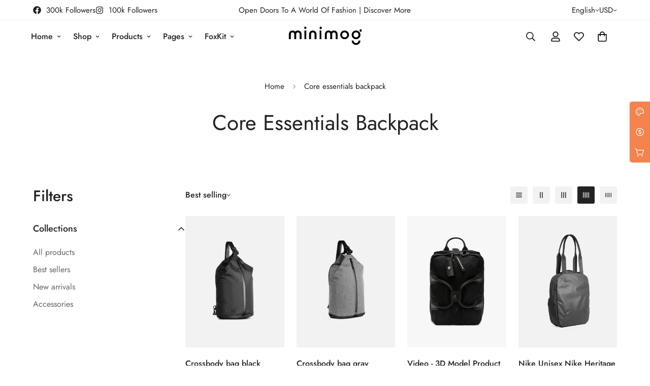

--- FILE ---
content_type: text/html; charset=utf-8
request_url: https://demo.minimog.co/collections/core-essentials-backpack
body_size: 57914
content:

<!doctype html>
<html
  class="no-js  m:overflow-hidden"
  lang="en"
  data-template="collection"
  
>
  <head>
    <meta charset="utf-8">
    <meta http-equiv="X-UA-Compatible" content="IE=edge">
    <meta name="viewport" content="width=device-width, initial-scale=1, maximum-scale=1.0, user-scalable=0">
    <meta name="theme-color" content="#000000">
    <link rel="canonical" href="https://demo.minimog.co/collections/core-essentials-backpack">
    <link rel="preconnect" href="https://fonts.shopifycdn.com" crossorigin>
    <link rel="preconnect" href="https://cdn.shopify.com" crossorigin><link rel="shortcut icon" type="image/png" href="//demo.minimog.co/cdn/shop/files/fav_icon_dark_1.png?crop=center&height=32&v=1628328907&width=32"><title>Core essentials backpack &ndash; Minimog main demo</title><meta property="og:site_name" content="Minimog main demo">
<meta property="og:url" content="https://demo.minimog.co/collections/core-essentials-backpack">
<meta property="og:title" content="Core essentials backpack">
<meta property="og:type" content="product.group">
<meta property="og:description" content="Your perfect online store is just one step away. Get Minimog’s high-converting Shopify template and start selling in minutes. Purchase now!"><meta property="og:image" content="http://demo.minimog.co/cdn/shop/files/minimog_preview_ee7f2df1-13ab-4bca-a54c-803c838bfb2c.png?v=1630437327">
<meta property="og:image:secure_url" content="https://demo.minimog.co/cdn/shop/files/minimog_preview_ee7f2df1-13ab-4bca-a54c-803c838bfb2c.png?v=1630437327">
<meta property="og:image:width" content="1200">
<meta property="og:image:height" content="628"><meta name="twitter:site" content="@https://"><meta name="twitter:card" content="summary_large_image">
<meta name="twitter:title" content="Core essentials backpack">
<meta name="twitter:description" content="Your perfect online store is just one step away. Get Minimog’s high-converting Shopify template and start selling in minutes. Purchase now!">

<style>
  @font-face {  font-family: M-Heading-Font;  font-weight:400;  src: url(https://cdn.shopify.com/s/files/1/0561/2742/2636/files/Jost-Regular.ttf?v=1618297125);  font-display: swap;}@font-face {  font-family: M-Heading-Font;  font-weight:500;  src: url(https://cdn.shopify.com/s/files/1/0561/2742/2636/files/Jost-Medium.ttf?v=1618297125);  font-display: swap;}@font-face {  font-family: M-Heading-Font;  font-weight:600;  src: url(https://cdn.shopify.com/s/files/1/0561/2742/2636/files/Jost-SemiBold.ttf?v=1618297125);  font-display: swap;}:root {  --font-stack-header: 'M-Heading-Font';  --font-weight-header: 400;}@font-face {  font-family: M-Body-Font;  font-weight:400;  src: url(https://cdn.shopify.com/s/files/1/0561/2742/2636/files/Jost-Regular.ttf?v=1618297125);  font-display: swap;}@font-face {  font-family: M-Body-Font;  font-weight:500;  src: url(https://cdn.shopify.com/s/files/1/0561/2742/2636/files/Jost-Medium.ttf?v=1618297125);  font-display: swap;}@font-face {  font-family: M-Body-Font;  font-weight:600;  src: url(https://cdn.shopify.com/s/files/1/0561/2742/2636/files/Jost-SemiBold.ttf?v=1618297125);  font-display: swap;}:root {  --font-stack-body: 'M-Body-Font';  --font-weight-body: 400;;}
</style>
<style>
  html {
    font-size: calc(var(--font-base-size, 16) * 1px);
    -webkit-font-smoothing: antialiased;
    height: 100%;
    scroll-behavior: smooth;
  }
  body {
    margin: 0;
    font-family: var(--font-stack-body);
    font-weight: var(--font-weight-body);
    font-style: var(--font-style-body);
    color: rgb(var(--color-foreground));
    font-size: calc(var(--font-base-size, 16) * 1px);
    line-height: calc(var(--base-line-height) * 1px);
    background-color: rgb(var(--color-background));
    position: relative;
    min-height: 100%;
  }

  body,
  html {
    overflow-x: clip;
  }

  html.prevent-scroll,
  html.prevent-scroll body {
    height: auto;
    overflow: hidden !important;
  }

  html.prevent-scroll {
    padding-right: var(--m-scrollbar-width);
  }

  h1,
  h2,
  h3,
  h4,
  h5,
  h6 {
    font-family: var(--font-stack-header);
    font-weight: var(--font-weight-header);
    font-style: var(--font-style-header);
    color: rgb(var(--color-heading));
    line-height: normal;
    letter-spacing: var(--heading-letter-spacing);
  }
  h1,
  .h1 {
    font-size: calc(((var(--font-h1-mobile)) / (var(--font-base-size))) * 1rem);
    line-height: 1.278;
  }

  h2,
  .h2 {
    font-size: calc(((var(--font-h2-mobile)) / (var(--font-base-size))) * 1rem);
    line-height: 1.267;
  }

  h3,
  .h3 {
    font-size: calc(((var(--font-h3-mobile)) / (var(--font-base-size))) * 1rem);
    line-height: 1.36;
  }

  h4,
  .h4 {
    font-size: calc(((var(--font-h4-mobile)) / (var(--font-base-size))) * 1rem);
    line-height: 1.4;
  }

  h5,
  .h5 {
    font-size: calc(((var(--font-h5-mobile)) / (var(--font-base-size))) * 1rem);
    line-height: 1.5;
  }

  h6,
  .h6 {
    font-size: calc(((var(--font-h6-mobile)) / (var(--font-base-size))) * 1rem);
    line-height: 1.5;
  }

  @media only screen and (min-width: 768px) {
    .h1,
    h1 {
      font-size: calc(((var(--font-h1-tablet)) / (var(--font-base-size))) * 1rem);
      line-height: 1.238;
    }
    .h2,
    h2 {
      font-size: calc(((var(--font-h2-tablet)) / (var(--font-base-size))) * 1rem);
      line-height: 1.235;
    }
    h3,
    .h3 {
      font-size: calc(((var(--font-h3-tablet)) / (var(--font-base-size))) * 1rem);
      line-height: 1.36;
    }
    h4,
    .h4 {
      font-size: calc(((var(--font-h4-tablet)) / (var(--font-base-size))) * 1rem);
      line-height: 1.4;
    }
  }

  @media only screen and (min-width: 1280px) {
    .h1,
    h1 {
      font-size: calc(((var(--font-h1-desktop)) / (var(--font-base-size))) * 1rem);
      line-height: 1.167;
    }
    .h2,
    h2 {
      font-size: calc(((var(--font-h2-desktop)) / (var(--font-base-size))) * 1rem);
      line-height: 1.238;
    }
    h3,
    .h3 {
      font-size: calc(((var(--font-h3-desktop)) / (var(--font-base-size))) * 1rem);
      line-height: 1.278;
    }
    h4,
    .h4 {
      font-size: calc(((var(--font-h4-desktop)) / (var(--font-base-size))) * 1rem);
      line-height: 1.333;
    }
    h5,
    .h5 {
      font-size: calc(((var(--font-h5-desktop)) / (var(--font-base-size))) * 1rem);
    }
    h6,
    .h6 {
      font-size: calc(((var(--font-h6-desktop)) / (var(--font-base-size))) * 1rem);
    }
  }
  [style*='--aspect-ratio'] {
    position: relative;
    overflow: hidden;
  }
  [style*='--aspect-ratio']:before {
    display: block;
    width: 100%;
    content: '';
    height: 0px;
  }
  [style*='--aspect-ratio'] > *:first-child {
    top: 0;
    left: 0;
    right: 0;
    position: absolute !important;
    object-fit: cover;
    width: 100%;
    height: 100%;
  }
  [style*='--aspect-ratio']:before {
    padding-top: calc(100% / (0.0001 + var(--aspect-ratio, 16/9)));
  }
  @media (max-width: 767px) {
    [style*='--aspect-ratio']:before {
      padding-top: calc(100% / (0.0001 + var(--aspect-ratio-mobile, var(--aspect-ratio, 16/9))));
    }
  }
  .swiper-wrapper {
    display: flex;
  }
  .swiper-container:not(.swiper-container-initialized) .swiper-slide {
    width: calc(100% / var(--items, 1));
    flex: 0 0 auto;
  }
  @media (max-width: 1023px) {
    .swiper-container:not(.swiper-container-initialized) .swiper-slide {
      min-width: 40vw;
      flex: 0 0 auto;
    }
  }
  @media (max-width: 767px) {
    .swiper-container:not(.swiper-container-initialized) .swiper-slide {
      min-width: 66vw;
      flex: 0 0 auto;
    }
  }
</style>
<link href="//demo.minimog.co/cdn/shop/t/2/assets/main.css?v=110312531101154272181742185302" rel="stylesheet" type="text/css" media="all" />
<style data-shopify>
:root,.m-color-default {
      --color-background: 255,255,255;
      --color-background-secondary: 245,245,245;
  		
  	  --gradient-background: #ffffff;
  		
  		--color-foreground: 34,34,34;
  		--color-foreground-secondary: 102,102,102;
      --color-heading: 34,34,34;
  		--color-button: 0,0,0;
  		--color-button-text: 255,255,255;
  		--color-outline-button: 0,0,0;
      --color-button-hover: 34, 34, 34;
      --color-button-text-hover: 255, 255, 255;
  		--color-border: 238,238,238;
  		--color-price-sale: 232,78,78;
  		--color-price-regular: 0,0,0;
  		--color-form-field: 242,242,242;
  		--color-form-field-text: 0,0,0;
  		--color-tooltip: 34,34,34;
  		--color-tooltip-text: 255,255,255;
  	}
  
.m-color-dark {
      --color-background: 0,0,0;
      --color-background-secondary: 245,245,245;
  		
  	  --gradient-background: #000000;
  		
  		--color-foreground: 255,255,255;
  		--color-foreground-secondary: 201,201,201;
      --color-heading: 255,255,255;
  		--color-button: 255,255,255;
  		--color-button-text: 34,34,34;
  		--color-outline-button: 255,255,255;
      --color-button-hover: 255, 255, 255;
      --color-button-text-hover: 34, 34, 34;
  		--color-border: 75,75,75;
  		--color-price-sale: 232,78,78;
  		--color-price-regular: 255,255,255;
  		--color-form-field: 255,255,255;
  		--color-form-field-text: 34,34,34;
  		--color-tooltip: 255,255,255;
  		--color-tooltip-text: 34,34,34;
  	}
  
.m-color-footer {
      --color-background: 245,245,245;
      --color-background-secondary: 245,245,245;
  		
  	  --gradient-background: #f5f5f5;
  		
  		--color-foreground: 0,0,0;
  		--color-foreground-secondary: 102,102,102;
      --color-heading: 34,34,34;
  		--color-button: 34,34,34;
  		--color-button-text: 255,255,255;
  		--color-outline-button: 34,34,34;
      --color-button-hover: 34, 34, 34;
      --color-button-text-hover: 255, 255, 255;
  		--color-border: 222,222,222;
  		--color-price-sale: 232,78,78;
  		--color-price-regular: 0,0,0;
  		--color-form-field: 255,255,255;
  		--color-form-field-text: 0,0,0;
  		--color-tooltip: 34,34,34;
  		--color-tooltip-text: 255,255,255;
  	}
  
.m-color-badge-hot {
      --color-background: 154,132,200;
      --color-background-secondary: 245,245,245;
  		
  	  --gradient-background: #9a84c8;
  		
  		--color-foreground: 255,255,255;
  		--color-foreground-secondary: 255,255,255;
      --color-heading: 255,255,255;
  		--color-button: 255,255,255;
  		--color-button-text: 34,34,34;
  		--color-outline-button: 255,255,255;
      --color-button-hover: 255, 255, 255;
      --color-button-text-hover: 34, 34, 34;
  		--color-border: 222,222,222;
  		--color-price-sale: 255,255,255;
  		--color-price-regular: 255,255,255;
  		--color-form-field: 255,255,255;
  		--color-form-field-text: 0,0,0;
  		--color-tooltip: 255,255,255;
  		--color-tooltip-text: 34,34,34;
  	}
  
.m-color-badge-new {
      --color-background: 152,216,202;
      --color-background-secondary: 245,245,245;
  		
  	  --gradient-background: #98d8ca;
  		
  		--color-foreground: 255,255,255;
  		--color-foreground-secondary: 255,255,255;
      --color-heading: 255,255,255;
  		--color-button: 255,255,255;
  		--color-button-text: 34,34,34;
  		--color-outline-button: 255,255,255;
      --color-button-hover: 255, 255, 255;
      --color-button-text-hover: 34, 34, 34;
  		--color-border: 222,222,222;
  		--color-price-sale: 255,255,255;
  		--color-price-regular: 255,255,255;
  		--color-form-field: 255,255,255;
  		--color-form-field-text: 0,0,0;
  		--color-tooltip: 255,255,255;
  		--color-tooltip-text: 34,34,34;
  	}
  
.m-color-badge-sale {
      --color-background: 218,63,63;
      --color-background-secondary: 245,245,245;
  		
  	  --gradient-background: #da3f3f;
  		
  		--color-foreground: 255,255,255;
  		--color-foreground-secondary: 255,255,255;
      --color-heading: 255,255,255;
  		--color-button: 255,255,255;
  		--color-button-text: 34,34,34;
  		--color-outline-button: 255,255,255;
      --color-button-hover: 255, 255, 255;
      --color-button-text-hover: 34, 34, 34;
  		--color-border: 222,222,222;
  		--color-price-sale: 255,255,255;
  		--color-price-regular: 255,255,255;
  		--color-form-field: 255,255,255;
  		--color-form-field-text: 0,0,0;
  		--color-tooltip: 255,255,255;
  		--color-tooltip-text: 34,34,34;
  	}
  
  .m-color-default, .m-color-dark, .m-color-footer, .m-color-badge-hot, .m-color-badge-new, .m-color-badge-sale {
  	color: rgb(var(--color-foreground));
  	background-color: rgb(var(--color-background));
  }:root {     /* ANIMATIONS */  	--m-duration-short: .1s;     --m-duration-default: .25s;     --m-duration-long: .5s;     --m-duration-image: .65s;     --m-duration-animate: 1s;     --m-animation-duration: 600ms;     --m-animation-fade-in-up: m-fade-in-up var(--m-animation-duration) cubic-bezier(0, 0, 0.3, 1) forwards;     --m-animation-fade-in-left: m-fade-in-left var(--m-animation-duration) cubic-bezier(0, 0, 0.3, 1) forwards;     --m-animation-fade-in-right: m-fade-in-right var(--m-animation-duration) cubic-bezier(0, 0, 0.3, 1) forwards;     --m-animation-fade-in-left-rtl: m-fade-in-left-rtl var(--m-animation-duration) cubic-bezier(0, 0, 0.3, 1) forwards;     --m-animation-fade-in-right-rtl: m-fade-in-right-rtl var(--m-animation-duration) cubic-bezier(0, 0, 0.3, 1) forwards;     --m-animation-fade-in: m-fade-in calc(var(--m-animation-duration) * 2) cubic-bezier(0, 0, 0.3, 1);     --m-animation-zoom-fade: m-zoom-fade var(--m-animation-duration) ease forwards;  	/* BODY */  	--base-line-height: 28;   /* INPUTS */   --inputs-border-width: 1px;  	--inputs-radius: 5px;  	/* BUTTON */  	--btn-letter-spacing: 0px;  	--btn-border-radius: 5px;  	--btn-border-width: 1px;  	--btn-line-height: 23px;  	  	/* COUNT BUBBLE */  	--color-cart-wishlist-count: #ffffff;  	--bg-cart-wishlist-count: #da3f3f;  	/* OVERLAY */  	--color-image-overlay: #000000;  	--opacity-image-overlay: 0.2;  	/* Notification */  	--color-success: 58,135,53;  	--color-warning: 210,134,26;    --color-error: 218, 63, 63;    --color-error-bg: #fbeaea;    --color-warning-bg: #faecd7;    --color-success-bg: #d1eccf;  	/* CUSTOM COLOR */  	--text-black: 0,0,0;  	--text-white: 255,255,255;  	--bg-black: 0,0,0;  	--bg-white: 255,255,255;  	--rounded-full: 9999px;  	--bg-card-placeholder: rgba(243,243,243,1);  	--arrow-select-box: url(//demo.minimog.co/cdn/shop/t/2/assets/ar-down.svg?v=92728264558441377851628314194);  	/* FONT SIZES */  	--font-base-size: 16;  	--font-btn-size: 16px;  	--font-btn-weight: 500;  	--font-h1-desktop: 60;  	--font-h1-tablet: 42;  	--font-h1-mobile: 36;  	--font-h2-desktop: 42;  	--font-h2-tablet: 33;  	--font-h2-mobile: 29;  	--font-h3-desktop: 36;  	--font-h3-tablet: 28;  	--font-h3-mobile: 25;  	--font-h4-desktop: 24;  	--font-h4-tablet: 19;  	--font-h4-mobile: 19;  	--font-h5-desktop: 18;  	--font-h5-mobile: 16;  	--font-h6-desktop: 16;  	--font-h6-mobile: 16;  	--heading-letter-spacing: 0px;   --arrow-down-url: url(//demo.minimog.co/cdn/shop/t/2/assets/arrow-down.svg?v=157552497485556416461628314178);   --arrow-down-white-url: url(//demo.minimog.co/cdn/shop/t/2/assets/arrow-down-white.svg?v=70535736727834135531630333021);   --product-title-line-clamp: unset;  	--spacing-sections-desktop: 0px;   --spacing-sections-laptop: 0px;   --spacing-sections-tablet: 0px;   --spacing-sections-mobile: 0px;  	/* LAYOUT */  	--container-width: 1200px;   --fluid-container-width: 1620px;   --fluid-container-offset: 65px;   /* CORNER RADIUS */   --blocks-radius: 0px;   --medium-blocks-radius: 0px;   --pcard-radius: 0px;  }
</style><link rel="stylesheet" href="//demo.minimog.co/cdn/shop/t/2/assets/cart.css?v=100592909120439093551744860888" media="print" onload="this.media='all'">
<noscript><link href="//demo.minimog.co/cdn/shop/t/2/assets/cart.css?v=100592909120439093551744860888" rel="stylesheet" type="text/css" media="all" /></noscript><link href="//demo.minimog.co/cdn/shop/t/2/assets/vendor.css?v=53456814079546620061743041717" rel="stylesheet" type="text/css" media="all" /><link rel="stylesheet" href="//demo.minimog.co/cdn/shop/t/2/assets/gift-wrapping.css?v=29627576720693970741705371372" media="print" onload="this.media='all'">
  <noscript><link href="//demo.minimog.co/cdn/shop/t/2/assets/gift-wrapping.css?v=29627576720693970741705371372" rel="stylesheet" type="text/css" media="all" /></noscript><link rel="stylesheet" href="//demo.minimog.co/cdn/shop/t/2/assets/custom-style.css?v=68377333970908838601712657845" media="print" onload="this.media='all'">
<link rel="stylesheet" href="//demo.minimog.co/cdn/shop/t/2/assets/custom.css?v=111603181540343972631691407970" media="print" onload="this.media='all'">
<noscript><link href="//demo.minimog.co/cdn/shop/t/2/assets/custom-style.css?v=68377333970908838601712657845" rel="stylesheet" type="text/css" media="all" /></noscript>
<noscript><link href="//demo.minimog.co/cdn/shop/t/2/assets/custom.css?v=111603181540343972631691407970" rel="stylesheet" type="text/css" media="all" /></noscript><style data-shopify>.m-topbar a[href*="pinterest"],.m-topbar a[href*="twitter"] {	display: none;}body .m-product-tag--new {  background-color: #64BF99;}body .m-product-tag--sale {  background-color: #DA3F3F;}.m-icon-box--small {  border-top: 1px solid var(--color-border);}.m-icon-box--small .m-icon-box__heading {  line-height: 26px;  font-size: 18px;  margin-bottom: 6px;}body .m-footer--block .social-media-links {  gap: 12px;  margin: 0;  padding: 5px 0;  flex-wrap: wrap;}body .m-footer--block .social-media-links a {  color: #222;  width: 48px;  height: 48px;  padding: 0;  display: inline-flex;  align-items: center;  justify-content: center;  border-radius: 50%;  background-color: #E9E9E9;  transition: all .3s;}body .m-footer--block .social-media-links a:hover {  background-color: #222;  color: #fff;  box-shadow: 0 0 0 0.2rem #222;}.m-footer--block-newsletter .m-newsletter-form--bordered .m-newsletter-form__input,.m-footer--block-newsletter .m-newsletter-form--bordered .m-newsletter-form__button--icon {  background-color: #fff;}@media (min-width: 1536px) {  body .m-footer--block-newsletter .m-footer--block-title {    font-size: 42px;  }}
</style>


<script src="//demo.minimog.co/cdn/shop/t/2/assets/product-list.js?v=133975944838759569291720078530" defer="defer"></script>
<script src="//demo.minimog.co/cdn/shop/t/2/assets/vendor.js?v=6295409234533492311743041724" defer="defer"></script>
    <script src="//demo.minimog.co/cdn/shop/t/2/assets/theme-global.js?v=168851424678467187621744860886" defer="defer"></script><script src="//demo.minimog.co/cdn/shop/t/2/assets/animations.js?v=155369821993258477171720078542" defer="defer"></script><script>window.performance && window.performance.mark && window.performance.mark('shopify.content_for_header.start');</script><meta id="shopify-digital-wallet" name="shopify-digital-wallet" content="/59113504958/digital_wallets/dialog">
<link rel="alternate" type="application/atom+xml" title="Feed" href="/collections/core-essentials-backpack.atom" />
<link rel="next" href="/collections/core-essentials-backpack?page=2">
<link rel="alternate" hreflang="x-default" href="https://demo.minimog.co/collections/core-essentials-backpack">
<link rel="alternate" hreflang="en" href="https://demo.minimog.co/collections/core-essentials-backpack">
<link rel="alternate" hreflang="fr" href="https://demo.minimog.co/fr/collections/core-essentials-backpack">
<link rel="alternate" hreflang="zh-Hans" href="https://demo.minimog.co/zh/collections/core-essentials-backpack">
<link rel="alternate" hreflang="zh-Hans-CN" href="https://demo.minimog.co/zh-cn/collections/core-essentials-backpack">
<link rel="alternate" hreflang="zh-Hans-AC" href="https://demo.minimog.co/zh/collections/core-essentials-backpack">
<link rel="alternate" hreflang="zh-Hans-AD" href="https://demo.minimog.co/zh/collections/core-essentials-backpack">
<link rel="alternate" hreflang="zh-Hans-AE" href="https://demo.minimog.co/zh/collections/core-essentials-backpack">
<link rel="alternate" hreflang="zh-Hans-AF" href="https://demo.minimog.co/zh/collections/core-essentials-backpack">
<link rel="alternate" hreflang="zh-Hans-AG" href="https://demo.minimog.co/zh/collections/core-essentials-backpack">
<link rel="alternate" hreflang="zh-Hans-AI" href="https://demo.minimog.co/zh/collections/core-essentials-backpack">
<link rel="alternate" hreflang="zh-Hans-AL" href="https://demo.minimog.co/zh/collections/core-essentials-backpack">
<link rel="alternate" hreflang="zh-Hans-AM" href="https://demo.minimog.co/zh/collections/core-essentials-backpack">
<link rel="alternate" hreflang="zh-Hans-AO" href="https://demo.minimog.co/zh/collections/core-essentials-backpack">
<link rel="alternate" hreflang="zh-Hans-AR" href="https://demo.minimog.co/zh/collections/core-essentials-backpack">
<link rel="alternate" hreflang="zh-Hans-AT" href="https://demo.minimog.co/zh/collections/core-essentials-backpack">
<link rel="alternate" hreflang="zh-Hans-AU" href="https://demo.minimog.co/zh/collections/core-essentials-backpack">
<link rel="alternate" hreflang="zh-Hans-AW" href="https://demo.minimog.co/zh/collections/core-essentials-backpack">
<link rel="alternate" hreflang="zh-Hans-AX" href="https://demo.minimog.co/zh/collections/core-essentials-backpack">
<link rel="alternate" hreflang="zh-Hans-AZ" href="https://demo.minimog.co/zh/collections/core-essentials-backpack">
<link rel="alternate" hreflang="zh-Hans-BA" href="https://demo.minimog.co/zh/collections/core-essentials-backpack">
<link rel="alternate" hreflang="zh-Hans-BB" href="https://demo.minimog.co/zh/collections/core-essentials-backpack">
<link rel="alternate" hreflang="zh-Hans-BD" href="https://demo.minimog.co/zh/collections/core-essentials-backpack">
<link rel="alternate" hreflang="zh-Hans-BE" href="https://demo.minimog.co/zh/collections/core-essentials-backpack">
<link rel="alternate" hreflang="zh-Hans-BF" href="https://demo.minimog.co/zh/collections/core-essentials-backpack">
<link rel="alternate" hreflang="zh-Hans-BG" href="https://demo.minimog.co/zh/collections/core-essentials-backpack">
<link rel="alternate" hreflang="zh-Hans-BH" href="https://demo.minimog.co/zh/collections/core-essentials-backpack">
<link rel="alternate" hreflang="zh-Hans-BI" href="https://demo.minimog.co/zh/collections/core-essentials-backpack">
<link rel="alternate" hreflang="zh-Hans-BJ" href="https://demo.minimog.co/zh/collections/core-essentials-backpack">
<link rel="alternate" hreflang="zh-Hans-BL" href="https://demo.minimog.co/zh/collections/core-essentials-backpack">
<link rel="alternate" hreflang="zh-Hans-BM" href="https://demo.minimog.co/zh/collections/core-essentials-backpack">
<link rel="alternate" hreflang="zh-Hans-BN" href="https://demo.minimog.co/zh/collections/core-essentials-backpack">
<link rel="alternate" hreflang="zh-Hans-BO" href="https://demo.minimog.co/zh/collections/core-essentials-backpack">
<link rel="alternate" hreflang="zh-Hans-BQ" href="https://demo.minimog.co/zh/collections/core-essentials-backpack">
<link rel="alternate" hreflang="zh-Hans-BR" href="https://demo.minimog.co/zh/collections/core-essentials-backpack">
<link rel="alternate" hreflang="zh-Hans-BS" href="https://demo.minimog.co/zh/collections/core-essentials-backpack">
<link rel="alternate" hreflang="zh-Hans-BT" href="https://demo.minimog.co/zh/collections/core-essentials-backpack">
<link rel="alternate" hreflang="zh-Hans-BW" href="https://demo.minimog.co/zh/collections/core-essentials-backpack">
<link rel="alternate" hreflang="zh-Hans-BY" href="https://demo.minimog.co/zh/collections/core-essentials-backpack">
<link rel="alternate" hreflang="zh-Hans-BZ" href="https://demo.minimog.co/zh/collections/core-essentials-backpack">
<link rel="alternate" hreflang="zh-Hans-CA" href="https://demo.minimog.co/zh/collections/core-essentials-backpack">
<link rel="alternate" hreflang="zh-Hans-CC" href="https://demo.minimog.co/zh/collections/core-essentials-backpack">
<link rel="alternate" hreflang="zh-Hans-CD" href="https://demo.minimog.co/zh/collections/core-essentials-backpack">
<link rel="alternate" hreflang="zh-Hans-CF" href="https://demo.minimog.co/zh/collections/core-essentials-backpack">
<link rel="alternate" hreflang="zh-Hans-CG" href="https://demo.minimog.co/zh/collections/core-essentials-backpack">
<link rel="alternate" hreflang="zh-Hans-CH" href="https://demo.minimog.co/zh/collections/core-essentials-backpack">
<link rel="alternate" hreflang="zh-Hans-CI" href="https://demo.minimog.co/zh/collections/core-essentials-backpack">
<link rel="alternate" hreflang="zh-Hans-CK" href="https://demo.minimog.co/zh/collections/core-essentials-backpack">
<link rel="alternate" hreflang="zh-Hans-CL" href="https://demo.minimog.co/zh/collections/core-essentials-backpack">
<link rel="alternate" hreflang="zh-Hans-CM" href="https://demo.minimog.co/zh/collections/core-essentials-backpack">
<link rel="alternate" hreflang="zh-Hans-CO" href="https://demo.minimog.co/zh/collections/core-essentials-backpack">
<link rel="alternate" hreflang="zh-Hans-CR" href="https://demo.minimog.co/zh/collections/core-essentials-backpack">
<link rel="alternate" hreflang="zh-Hans-CV" href="https://demo.minimog.co/zh/collections/core-essentials-backpack">
<link rel="alternate" hreflang="zh-Hans-CW" href="https://demo.minimog.co/zh/collections/core-essentials-backpack">
<link rel="alternate" hreflang="zh-Hans-CX" href="https://demo.minimog.co/zh/collections/core-essentials-backpack">
<link rel="alternate" hreflang="zh-Hans-CY" href="https://demo.minimog.co/zh/collections/core-essentials-backpack">
<link rel="alternate" hreflang="zh-Hans-CZ" href="https://demo.minimog.co/zh/collections/core-essentials-backpack">
<link rel="alternate" hreflang="zh-Hans-DE" href="https://demo.minimog.co/zh/collections/core-essentials-backpack">
<link rel="alternate" hreflang="zh-Hans-DJ" href="https://demo.minimog.co/zh/collections/core-essentials-backpack">
<link rel="alternate" hreflang="zh-Hans-DK" href="https://demo.minimog.co/zh/collections/core-essentials-backpack">
<link rel="alternate" hreflang="zh-Hans-DM" href="https://demo.minimog.co/zh/collections/core-essentials-backpack">
<link rel="alternate" hreflang="zh-Hans-DO" href="https://demo.minimog.co/zh/collections/core-essentials-backpack">
<link rel="alternate" hreflang="zh-Hans-DZ" href="https://demo.minimog.co/zh/collections/core-essentials-backpack">
<link rel="alternate" hreflang="zh-Hans-EC" href="https://demo.minimog.co/zh/collections/core-essentials-backpack">
<link rel="alternate" hreflang="zh-Hans-EE" href="https://demo.minimog.co/zh/collections/core-essentials-backpack">
<link rel="alternate" hreflang="zh-Hans-EG" href="https://demo.minimog.co/zh/collections/core-essentials-backpack">
<link rel="alternate" hreflang="zh-Hans-EH" href="https://demo.minimog.co/zh/collections/core-essentials-backpack">
<link rel="alternate" hreflang="zh-Hans-ER" href="https://demo.minimog.co/zh/collections/core-essentials-backpack">
<link rel="alternate" hreflang="zh-Hans-ES" href="https://demo.minimog.co/zh/collections/core-essentials-backpack">
<link rel="alternate" hreflang="zh-Hans-ET" href="https://demo.minimog.co/zh/collections/core-essentials-backpack">
<link rel="alternate" hreflang="zh-Hans-FI" href="https://demo.minimog.co/zh/collections/core-essentials-backpack">
<link rel="alternate" hreflang="zh-Hans-FJ" href="https://demo.minimog.co/zh/collections/core-essentials-backpack">
<link rel="alternate" hreflang="zh-Hans-FK" href="https://demo.minimog.co/zh/collections/core-essentials-backpack">
<link rel="alternate" hreflang="zh-Hans-FO" href="https://demo.minimog.co/zh/collections/core-essentials-backpack">
<link rel="alternate" hreflang="zh-Hans-FR" href="https://demo.minimog.co/zh/collections/core-essentials-backpack">
<link rel="alternate" hreflang="zh-Hans-GA" href="https://demo.minimog.co/zh/collections/core-essentials-backpack">
<link rel="alternate" hreflang="zh-Hans-GB" href="https://demo.minimog.co/zh/collections/core-essentials-backpack">
<link rel="alternate" hreflang="zh-Hans-GD" href="https://demo.minimog.co/zh/collections/core-essentials-backpack">
<link rel="alternate" hreflang="zh-Hans-GE" href="https://demo.minimog.co/zh/collections/core-essentials-backpack">
<link rel="alternate" hreflang="zh-Hans-GF" href="https://demo.minimog.co/zh/collections/core-essentials-backpack">
<link rel="alternate" hreflang="zh-Hans-GG" href="https://demo.minimog.co/zh/collections/core-essentials-backpack">
<link rel="alternate" hreflang="zh-Hans-GH" href="https://demo.minimog.co/zh/collections/core-essentials-backpack">
<link rel="alternate" hreflang="zh-Hans-GI" href="https://demo.minimog.co/zh/collections/core-essentials-backpack">
<link rel="alternate" hreflang="zh-Hans-GL" href="https://demo.minimog.co/zh/collections/core-essentials-backpack">
<link rel="alternate" hreflang="zh-Hans-GM" href="https://demo.minimog.co/zh/collections/core-essentials-backpack">
<link rel="alternate" hreflang="zh-Hans-GN" href="https://demo.minimog.co/zh/collections/core-essentials-backpack">
<link rel="alternate" hreflang="zh-Hans-GP" href="https://demo.minimog.co/zh/collections/core-essentials-backpack">
<link rel="alternate" hreflang="zh-Hans-GQ" href="https://demo.minimog.co/zh/collections/core-essentials-backpack">
<link rel="alternate" hreflang="zh-Hans-GR" href="https://demo.minimog.co/zh/collections/core-essentials-backpack">
<link rel="alternate" hreflang="zh-Hans-GS" href="https://demo.minimog.co/zh/collections/core-essentials-backpack">
<link rel="alternate" hreflang="zh-Hans-GT" href="https://demo.minimog.co/zh/collections/core-essentials-backpack">
<link rel="alternate" hreflang="zh-Hans-GW" href="https://demo.minimog.co/zh/collections/core-essentials-backpack">
<link rel="alternate" hreflang="zh-Hans-GY" href="https://demo.minimog.co/zh/collections/core-essentials-backpack">
<link rel="alternate" hreflang="zh-Hans-HK" href="https://demo.minimog.co/zh/collections/core-essentials-backpack">
<link rel="alternate" hreflang="zh-Hans-HN" href="https://demo.minimog.co/zh/collections/core-essentials-backpack">
<link rel="alternate" hreflang="zh-Hans-HR" href="https://demo.minimog.co/zh/collections/core-essentials-backpack">
<link rel="alternate" hreflang="zh-Hans-HT" href="https://demo.minimog.co/zh/collections/core-essentials-backpack">
<link rel="alternate" hreflang="zh-Hans-HU" href="https://demo.minimog.co/zh/collections/core-essentials-backpack">
<link rel="alternate" hreflang="zh-Hans-ID" href="https://demo.minimog.co/zh/collections/core-essentials-backpack">
<link rel="alternate" hreflang="zh-Hans-IE" href="https://demo.minimog.co/zh/collections/core-essentials-backpack">
<link rel="alternate" hreflang="zh-Hans-IL" href="https://demo.minimog.co/zh/collections/core-essentials-backpack">
<link rel="alternate" hreflang="zh-Hans-IM" href="https://demo.minimog.co/zh/collections/core-essentials-backpack">
<link rel="alternate" hreflang="zh-Hans-IN" href="https://demo.minimog.co/zh/collections/core-essentials-backpack">
<link rel="alternate" hreflang="zh-Hans-IO" href="https://demo.minimog.co/zh/collections/core-essentials-backpack">
<link rel="alternate" hreflang="zh-Hans-IQ" href="https://demo.minimog.co/zh/collections/core-essentials-backpack">
<link rel="alternate" hreflang="zh-Hans-IS" href="https://demo.minimog.co/zh/collections/core-essentials-backpack">
<link rel="alternate" hreflang="zh-Hans-IT" href="https://demo.minimog.co/zh/collections/core-essentials-backpack">
<link rel="alternate" hreflang="zh-Hans-JE" href="https://demo.minimog.co/zh/collections/core-essentials-backpack">
<link rel="alternate" hreflang="zh-Hans-JM" href="https://demo.minimog.co/zh/collections/core-essentials-backpack">
<link rel="alternate" hreflang="zh-Hans-JO" href="https://demo.minimog.co/zh/collections/core-essentials-backpack">
<link rel="alternate" hreflang="zh-Hans-JP" href="https://demo.minimog.co/zh/collections/core-essentials-backpack">
<link rel="alternate" hreflang="zh-Hans-KE" href="https://demo.minimog.co/zh/collections/core-essentials-backpack">
<link rel="alternate" hreflang="zh-Hans-KG" href="https://demo.minimog.co/zh/collections/core-essentials-backpack">
<link rel="alternate" hreflang="zh-Hans-KH" href="https://demo.minimog.co/zh/collections/core-essentials-backpack">
<link rel="alternate" hreflang="zh-Hans-KI" href="https://demo.minimog.co/zh/collections/core-essentials-backpack">
<link rel="alternate" hreflang="zh-Hans-KM" href="https://demo.minimog.co/zh/collections/core-essentials-backpack">
<link rel="alternate" hreflang="zh-Hans-KN" href="https://demo.minimog.co/zh/collections/core-essentials-backpack">
<link rel="alternate" hreflang="zh-Hans-KR" href="https://demo.minimog.co/zh/collections/core-essentials-backpack">
<link rel="alternate" hreflang="zh-Hans-KW" href="https://demo.minimog.co/zh/collections/core-essentials-backpack">
<link rel="alternate" hreflang="zh-Hans-KY" href="https://demo.minimog.co/zh/collections/core-essentials-backpack">
<link rel="alternate" hreflang="zh-Hans-KZ" href="https://demo.minimog.co/zh/collections/core-essentials-backpack">
<link rel="alternate" hreflang="zh-Hans-LA" href="https://demo.minimog.co/zh/collections/core-essentials-backpack">
<link rel="alternate" hreflang="zh-Hans-LB" href="https://demo.minimog.co/zh/collections/core-essentials-backpack">
<link rel="alternate" hreflang="zh-Hans-LC" href="https://demo.minimog.co/zh/collections/core-essentials-backpack">
<link rel="alternate" hreflang="zh-Hans-LI" href="https://demo.minimog.co/zh/collections/core-essentials-backpack">
<link rel="alternate" hreflang="zh-Hans-LK" href="https://demo.minimog.co/zh/collections/core-essentials-backpack">
<link rel="alternate" hreflang="zh-Hans-LR" href="https://demo.minimog.co/zh/collections/core-essentials-backpack">
<link rel="alternate" hreflang="zh-Hans-LS" href="https://demo.minimog.co/zh/collections/core-essentials-backpack">
<link rel="alternate" hreflang="zh-Hans-LT" href="https://demo.minimog.co/zh/collections/core-essentials-backpack">
<link rel="alternate" hreflang="zh-Hans-LU" href="https://demo.minimog.co/zh/collections/core-essentials-backpack">
<link rel="alternate" hreflang="zh-Hans-LV" href="https://demo.minimog.co/zh/collections/core-essentials-backpack">
<link rel="alternate" hreflang="zh-Hans-LY" href="https://demo.minimog.co/zh/collections/core-essentials-backpack">
<link rel="alternate" hreflang="zh-Hans-MA" href="https://demo.minimog.co/zh/collections/core-essentials-backpack">
<link rel="alternate" hreflang="zh-Hans-MC" href="https://demo.minimog.co/zh/collections/core-essentials-backpack">
<link rel="alternate" hreflang="zh-Hans-MD" href="https://demo.minimog.co/zh/collections/core-essentials-backpack">
<link rel="alternate" hreflang="zh-Hans-ME" href="https://demo.minimog.co/zh/collections/core-essentials-backpack">
<link rel="alternate" hreflang="zh-Hans-MF" href="https://demo.minimog.co/zh/collections/core-essentials-backpack">
<link rel="alternate" hreflang="zh-Hans-MG" href="https://demo.minimog.co/zh/collections/core-essentials-backpack">
<link rel="alternate" hreflang="zh-Hans-MK" href="https://demo.minimog.co/zh/collections/core-essentials-backpack">
<link rel="alternate" hreflang="zh-Hans-ML" href="https://demo.minimog.co/zh/collections/core-essentials-backpack">
<link rel="alternate" hreflang="zh-Hans-MM" href="https://demo.minimog.co/zh/collections/core-essentials-backpack">
<link rel="alternate" hreflang="zh-Hans-MN" href="https://demo.minimog.co/zh/collections/core-essentials-backpack">
<link rel="alternate" hreflang="zh-Hans-MO" href="https://demo.minimog.co/zh/collections/core-essentials-backpack">
<link rel="alternate" hreflang="zh-Hans-MQ" href="https://demo.minimog.co/zh/collections/core-essentials-backpack">
<link rel="alternate" hreflang="zh-Hans-MR" href="https://demo.minimog.co/zh/collections/core-essentials-backpack">
<link rel="alternate" hreflang="zh-Hans-MS" href="https://demo.minimog.co/zh/collections/core-essentials-backpack">
<link rel="alternate" hreflang="zh-Hans-MT" href="https://demo.minimog.co/zh/collections/core-essentials-backpack">
<link rel="alternate" hreflang="zh-Hans-MU" href="https://demo.minimog.co/zh/collections/core-essentials-backpack">
<link rel="alternate" hreflang="zh-Hans-MV" href="https://demo.minimog.co/zh/collections/core-essentials-backpack">
<link rel="alternate" hreflang="zh-Hans-MW" href="https://demo.minimog.co/zh/collections/core-essentials-backpack">
<link rel="alternate" hreflang="zh-Hans-MX" href="https://demo.minimog.co/zh/collections/core-essentials-backpack">
<link rel="alternate" hreflang="zh-Hans-MY" href="https://demo.minimog.co/zh/collections/core-essentials-backpack">
<link rel="alternate" hreflang="zh-Hans-MZ" href="https://demo.minimog.co/zh/collections/core-essentials-backpack">
<link rel="alternate" hreflang="zh-Hans-NA" href="https://demo.minimog.co/zh/collections/core-essentials-backpack">
<link rel="alternate" hreflang="zh-Hans-NC" href="https://demo.minimog.co/zh/collections/core-essentials-backpack">
<link rel="alternate" hreflang="zh-Hans-NE" href="https://demo.minimog.co/zh/collections/core-essentials-backpack">
<link rel="alternate" hreflang="zh-Hans-NF" href="https://demo.minimog.co/zh/collections/core-essentials-backpack">
<link rel="alternate" hreflang="zh-Hans-NG" href="https://demo.minimog.co/zh/collections/core-essentials-backpack">
<link rel="alternate" hreflang="zh-Hans-NI" href="https://demo.minimog.co/zh/collections/core-essentials-backpack">
<link rel="alternate" hreflang="zh-Hans-NL" href="https://demo.minimog.co/zh/collections/core-essentials-backpack">
<link rel="alternate" hreflang="zh-Hans-NO" href="https://demo.minimog.co/zh/collections/core-essentials-backpack">
<link rel="alternate" hreflang="zh-Hans-NP" href="https://demo.minimog.co/zh/collections/core-essentials-backpack">
<link rel="alternate" hreflang="zh-Hans-NR" href="https://demo.minimog.co/zh/collections/core-essentials-backpack">
<link rel="alternate" hreflang="zh-Hans-NU" href="https://demo.minimog.co/zh/collections/core-essentials-backpack">
<link rel="alternate" hreflang="zh-Hans-NZ" href="https://demo.minimog.co/zh/collections/core-essentials-backpack">
<link rel="alternate" hreflang="zh-Hans-OM" href="https://demo.minimog.co/zh/collections/core-essentials-backpack">
<link rel="alternate" hreflang="zh-Hans-PA" href="https://demo.minimog.co/zh/collections/core-essentials-backpack">
<link rel="alternate" hreflang="zh-Hans-PE" href="https://demo.minimog.co/zh/collections/core-essentials-backpack">
<link rel="alternate" hreflang="zh-Hans-PF" href="https://demo.minimog.co/zh/collections/core-essentials-backpack">
<link rel="alternate" hreflang="zh-Hans-PG" href="https://demo.minimog.co/zh/collections/core-essentials-backpack">
<link rel="alternate" hreflang="zh-Hans-PH" href="https://demo.minimog.co/zh/collections/core-essentials-backpack">
<link rel="alternate" hreflang="zh-Hans-PK" href="https://demo.minimog.co/zh/collections/core-essentials-backpack">
<link rel="alternate" hreflang="zh-Hans-PL" href="https://demo.minimog.co/zh/collections/core-essentials-backpack">
<link rel="alternate" hreflang="zh-Hans-PM" href="https://demo.minimog.co/zh/collections/core-essentials-backpack">
<link rel="alternate" hreflang="zh-Hans-PN" href="https://demo.minimog.co/zh/collections/core-essentials-backpack">
<link rel="alternate" hreflang="zh-Hans-PS" href="https://demo.minimog.co/zh/collections/core-essentials-backpack">
<link rel="alternate" hreflang="zh-Hans-PT" href="https://demo.minimog.co/zh/collections/core-essentials-backpack">
<link rel="alternate" hreflang="zh-Hans-PY" href="https://demo.minimog.co/zh/collections/core-essentials-backpack">
<link rel="alternate" hreflang="zh-Hans-QA" href="https://demo.minimog.co/zh/collections/core-essentials-backpack">
<link rel="alternate" hreflang="zh-Hans-RE" href="https://demo.minimog.co/zh/collections/core-essentials-backpack">
<link rel="alternate" hreflang="zh-Hans-RO" href="https://demo.minimog.co/zh/collections/core-essentials-backpack">
<link rel="alternate" hreflang="zh-Hans-RS" href="https://demo.minimog.co/zh/collections/core-essentials-backpack">
<link rel="alternate" hreflang="zh-Hans-RU" href="https://demo.minimog.co/zh/collections/core-essentials-backpack">
<link rel="alternate" hreflang="zh-Hans-RW" href="https://demo.minimog.co/zh/collections/core-essentials-backpack">
<link rel="alternate" hreflang="zh-Hans-SA" href="https://demo.minimog.co/zh/collections/core-essentials-backpack">
<link rel="alternate" hreflang="zh-Hans-SB" href="https://demo.minimog.co/zh/collections/core-essentials-backpack">
<link rel="alternate" hreflang="zh-Hans-SC" href="https://demo.minimog.co/zh/collections/core-essentials-backpack">
<link rel="alternate" hreflang="zh-Hans-SD" href="https://demo.minimog.co/zh/collections/core-essentials-backpack">
<link rel="alternate" hreflang="zh-Hans-SE" href="https://demo.minimog.co/zh/collections/core-essentials-backpack">
<link rel="alternate" hreflang="zh-Hans-SG" href="https://demo.minimog.co/zh/collections/core-essentials-backpack">
<link rel="alternate" hreflang="zh-Hans-SH" href="https://demo.minimog.co/zh/collections/core-essentials-backpack">
<link rel="alternate" hreflang="zh-Hans-SI" href="https://demo.minimog.co/zh/collections/core-essentials-backpack">
<link rel="alternate" hreflang="zh-Hans-SJ" href="https://demo.minimog.co/zh/collections/core-essentials-backpack">
<link rel="alternate" hreflang="zh-Hans-SK" href="https://demo.minimog.co/zh/collections/core-essentials-backpack">
<link rel="alternate" hreflang="zh-Hans-SL" href="https://demo.minimog.co/zh/collections/core-essentials-backpack">
<link rel="alternate" hreflang="zh-Hans-SM" href="https://demo.minimog.co/zh/collections/core-essentials-backpack">
<link rel="alternate" hreflang="zh-Hans-SN" href="https://demo.minimog.co/zh/collections/core-essentials-backpack">
<link rel="alternate" hreflang="zh-Hans-SO" href="https://demo.minimog.co/zh/collections/core-essentials-backpack">
<link rel="alternate" hreflang="zh-Hans-SR" href="https://demo.minimog.co/zh/collections/core-essentials-backpack">
<link rel="alternate" hreflang="zh-Hans-SS" href="https://demo.minimog.co/zh/collections/core-essentials-backpack">
<link rel="alternate" hreflang="zh-Hans-ST" href="https://demo.minimog.co/zh/collections/core-essentials-backpack">
<link rel="alternate" hreflang="zh-Hans-SV" href="https://demo.minimog.co/zh/collections/core-essentials-backpack">
<link rel="alternate" hreflang="zh-Hans-SX" href="https://demo.minimog.co/zh/collections/core-essentials-backpack">
<link rel="alternate" hreflang="zh-Hans-SZ" href="https://demo.minimog.co/zh/collections/core-essentials-backpack">
<link rel="alternate" hreflang="zh-Hans-TA" href="https://demo.minimog.co/zh/collections/core-essentials-backpack">
<link rel="alternate" hreflang="zh-Hans-TC" href="https://demo.minimog.co/zh/collections/core-essentials-backpack">
<link rel="alternate" hreflang="zh-Hans-TD" href="https://demo.minimog.co/zh/collections/core-essentials-backpack">
<link rel="alternate" hreflang="zh-Hans-TF" href="https://demo.minimog.co/zh/collections/core-essentials-backpack">
<link rel="alternate" hreflang="zh-Hans-TG" href="https://demo.minimog.co/zh/collections/core-essentials-backpack">
<link rel="alternate" hreflang="zh-Hans-TH" href="https://demo.minimog.co/zh/collections/core-essentials-backpack">
<link rel="alternate" hreflang="zh-Hans-TJ" href="https://demo.minimog.co/zh/collections/core-essentials-backpack">
<link rel="alternate" hreflang="zh-Hans-TK" href="https://demo.minimog.co/zh/collections/core-essentials-backpack">
<link rel="alternate" hreflang="zh-Hans-TL" href="https://demo.minimog.co/zh/collections/core-essentials-backpack">
<link rel="alternate" hreflang="zh-Hans-TM" href="https://demo.minimog.co/zh/collections/core-essentials-backpack">
<link rel="alternate" hreflang="zh-Hans-TN" href="https://demo.minimog.co/zh/collections/core-essentials-backpack">
<link rel="alternate" hreflang="zh-Hans-TO" href="https://demo.minimog.co/zh/collections/core-essentials-backpack">
<link rel="alternate" hreflang="zh-Hans-TR" href="https://demo.minimog.co/zh/collections/core-essentials-backpack">
<link rel="alternate" hreflang="zh-Hans-TT" href="https://demo.minimog.co/zh/collections/core-essentials-backpack">
<link rel="alternate" hreflang="zh-Hans-TV" href="https://demo.minimog.co/zh/collections/core-essentials-backpack">
<link rel="alternate" hreflang="zh-Hans-TW" href="https://demo.minimog.co/zh/collections/core-essentials-backpack">
<link rel="alternate" hreflang="zh-Hans-TZ" href="https://demo.minimog.co/zh/collections/core-essentials-backpack">
<link rel="alternate" hreflang="zh-Hans-UA" href="https://demo.minimog.co/zh/collections/core-essentials-backpack">
<link rel="alternate" hreflang="zh-Hans-UG" href="https://demo.minimog.co/zh/collections/core-essentials-backpack">
<link rel="alternate" hreflang="zh-Hans-UM" href="https://demo.minimog.co/zh/collections/core-essentials-backpack">
<link rel="alternate" hreflang="zh-Hans-US" href="https://demo.minimog.co/zh/collections/core-essentials-backpack">
<link rel="alternate" hreflang="zh-Hans-UY" href="https://demo.minimog.co/zh/collections/core-essentials-backpack">
<link rel="alternate" hreflang="zh-Hans-UZ" href="https://demo.minimog.co/zh/collections/core-essentials-backpack">
<link rel="alternate" hreflang="zh-Hans-VA" href="https://demo.minimog.co/zh/collections/core-essentials-backpack">
<link rel="alternate" hreflang="zh-Hans-VC" href="https://demo.minimog.co/zh/collections/core-essentials-backpack">
<link rel="alternate" hreflang="zh-Hans-VE" href="https://demo.minimog.co/zh/collections/core-essentials-backpack">
<link rel="alternate" hreflang="zh-Hans-VG" href="https://demo.minimog.co/zh/collections/core-essentials-backpack">
<link rel="alternate" hreflang="zh-Hans-VN" href="https://demo.minimog.co/zh/collections/core-essentials-backpack">
<link rel="alternate" hreflang="zh-Hans-VU" href="https://demo.minimog.co/zh/collections/core-essentials-backpack">
<link rel="alternate" hreflang="zh-Hans-WF" href="https://demo.minimog.co/zh/collections/core-essentials-backpack">
<link rel="alternate" hreflang="zh-Hans-WS" href="https://demo.minimog.co/zh/collections/core-essentials-backpack">
<link rel="alternate" hreflang="zh-Hans-XK" href="https://demo.minimog.co/zh/collections/core-essentials-backpack">
<link rel="alternate" hreflang="zh-Hans-YE" href="https://demo.minimog.co/zh/collections/core-essentials-backpack">
<link rel="alternate" hreflang="zh-Hans-YT" href="https://demo.minimog.co/zh/collections/core-essentials-backpack">
<link rel="alternate" hreflang="zh-Hans-ZA" href="https://demo.minimog.co/zh/collections/core-essentials-backpack">
<link rel="alternate" hreflang="zh-Hans-ZM" href="https://demo.minimog.co/zh/collections/core-essentials-backpack">
<link rel="alternate" hreflang="zh-Hans-ZW" href="https://demo.minimog.co/zh/collections/core-essentials-backpack">
<link rel="alternate" type="application/json+oembed" href="https://demo.minimog.co/collections/core-essentials-backpack.oembed">
<script async="async" src="/checkouts/internal/preloads.js?locale=en-US"></script>
<script id="shopify-features" type="application/json">{"accessToken":"ae3b57ba926b0ab8d24152ac88c9b95c","betas":["rich-media-storefront-analytics"],"domain":"demo.minimog.co","predictiveSearch":true,"shopId":59113504958,"locale":"en"}</script>
<script>var Shopify = Shopify || {};
Shopify.shop = "minimog-main.myshopify.com";
Shopify.locale = "en";
Shopify.currency = {"active":"USD","rate":"1.0"};
Shopify.country = "US";
Shopify.theme = {"name":"[MINIMOG] - Main demo","id":125609410750,"schema_name":"Minimog - OS 2.0","schema_version":"5.6.0","theme_store_id":null,"role":"main"};
Shopify.theme.handle = "null";
Shopify.theme.style = {"id":null,"handle":null};
Shopify.cdnHost = "demo.minimog.co/cdn";
Shopify.routes = Shopify.routes || {};
Shopify.routes.root = "/";</script>
<script type="module">!function(o){(o.Shopify=o.Shopify||{}).modules=!0}(window);</script>
<script>!function(o){function n(){var o=[];function n(){o.push(Array.prototype.slice.apply(arguments))}return n.q=o,n}var t=o.Shopify=o.Shopify||{};t.loadFeatures=n(),t.autoloadFeatures=n()}(window);</script>
<script id="shop-js-analytics" type="application/json">{"pageType":"collection"}</script>
<script defer="defer" async type="module" src="//demo.minimog.co/cdn/shopifycloud/shop-js/modules/v2/client.init-shop-cart-sync_BApSsMSl.en.esm.js"></script>
<script defer="defer" async type="module" src="//demo.minimog.co/cdn/shopifycloud/shop-js/modules/v2/chunk.common_CBoos6YZ.esm.js"></script>
<script type="module">
  await import("//demo.minimog.co/cdn/shopifycloud/shop-js/modules/v2/client.init-shop-cart-sync_BApSsMSl.en.esm.js");
await import("//demo.minimog.co/cdn/shopifycloud/shop-js/modules/v2/chunk.common_CBoos6YZ.esm.js");

  window.Shopify.SignInWithShop?.initShopCartSync?.({"fedCMEnabled":true,"windoidEnabled":true});

</script>
<script id="__st">var __st={"a":59113504958,"offset":25200,"reqid":"62af68d6-8d16-4d42-81f1-edfc3b752a80-1768928414","pageurl":"demo.minimog.co\/collections\/core-essentials-backpack","u":"613291b72284","p":"collection","rtyp":"collection","rid":273955979454};</script>
<script>window.ShopifyPaypalV4VisibilityTracking = true;</script>
<script id="captcha-bootstrap">!function(){'use strict';const t='contact',e='account',n='new_comment',o=[[t,t],['blogs',n],['comments',n],[t,'customer']],c=[[e,'customer_login'],[e,'guest_login'],[e,'recover_customer_password'],[e,'create_customer']],r=t=>t.map((([t,e])=>`form[action*='/${t}']:not([data-nocaptcha='true']) input[name='form_type'][value='${e}']`)).join(','),a=t=>()=>t?[...document.querySelectorAll(t)].map((t=>t.form)):[];function s(){const t=[...o],e=r(t);return a(e)}const i='password',u='form_key',d=['recaptcha-v3-token','g-recaptcha-response','h-captcha-response',i],f=()=>{try{return window.sessionStorage}catch{return}},m='__shopify_v',_=t=>t.elements[u];function p(t,e,n=!1){try{const o=window.sessionStorage,c=JSON.parse(o.getItem(e)),{data:r}=function(t){const{data:e,action:n}=t;return t[m]||n?{data:e,action:n}:{data:t,action:n}}(c);for(const[e,n]of Object.entries(r))t.elements[e]&&(t.elements[e].value=n);n&&o.removeItem(e)}catch(o){console.error('form repopulation failed',{error:o})}}const l='form_type',E='cptcha';function T(t){t.dataset[E]=!0}const w=window,h=w.document,L='Shopify',v='ce_forms',y='captcha';let A=!1;((t,e)=>{const n=(g='f06e6c50-85a8-45c8-87d0-21a2b65856fe',I='https://cdn.shopify.com/shopifycloud/storefront-forms-hcaptcha/ce_storefront_forms_captcha_hcaptcha.v1.5.2.iife.js',D={infoText:'Protected by hCaptcha',privacyText:'Privacy',termsText:'Terms'},(t,e,n)=>{const o=w[L][v],c=o.bindForm;if(c)return c(t,g,e,D).then(n);var r;o.q.push([[t,g,e,D],n]),r=I,A||(h.body.append(Object.assign(h.createElement('script'),{id:'captcha-provider',async:!0,src:r})),A=!0)});var g,I,D;w[L]=w[L]||{},w[L][v]=w[L][v]||{},w[L][v].q=[],w[L][y]=w[L][y]||{},w[L][y].protect=function(t,e){n(t,void 0,e),T(t)},Object.freeze(w[L][y]),function(t,e,n,w,h,L){const[v,y,A,g]=function(t,e,n){const i=e?o:[],u=t?c:[],d=[...i,...u],f=r(d),m=r(i),_=r(d.filter((([t,e])=>n.includes(e))));return[a(f),a(m),a(_),s()]}(w,h,L),I=t=>{const e=t.target;return e instanceof HTMLFormElement?e:e&&e.form},D=t=>v().includes(t);t.addEventListener('submit',(t=>{const e=I(t);if(!e)return;const n=D(e)&&!e.dataset.hcaptchaBound&&!e.dataset.recaptchaBound,o=_(e),c=g().includes(e)&&(!o||!o.value);(n||c)&&t.preventDefault(),c&&!n&&(function(t){try{if(!f())return;!function(t){const e=f();if(!e)return;const n=_(t);if(!n)return;const o=n.value;o&&e.removeItem(o)}(t);const e=Array.from(Array(32),(()=>Math.random().toString(36)[2])).join('');!function(t,e){_(t)||t.append(Object.assign(document.createElement('input'),{type:'hidden',name:u})),t.elements[u].value=e}(t,e),function(t,e){const n=f();if(!n)return;const o=[...t.querySelectorAll(`input[type='${i}']`)].map((({name:t})=>t)),c=[...d,...o],r={};for(const[a,s]of new FormData(t).entries())c.includes(a)||(r[a]=s);n.setItem(e,JSON.stringify({[m]:1,action:t.action,data:r}))}(t,e)}catch(e){console.error('failed to persist form',e)}}(e),e.submit())}));const S=(t,e)=>{t&&!t.dataset[E]&&(n(t,e.some((e=>e===t))),T(t))};for(const o of['focusin','change'])t.addEventListener(o,(t=>{const e=I(t);D(e)&&S(e,y())}));const B=e.get('form_key'),M=e.get(l),P=B&&M;t.addEventListener('DOMContentLoaded',(()=>{const t=y();if(P)for(const e of t)e.elements[l].value===M&&p(e,B);[...new Set([...A(),...v().filter((t=>'true'===t.dataset.shopifyCaptcha))])].forEach((e=>S(e,t)))}))}(h,new URLSearchParams(w.location.search),n,t,e,['guest_login'])})(!0,!0)}();</script>
<script integrity="sha256-4kQ18oKyAcykRKYeNunJcIwy7WH5gtpwJnB7kiuLZ1E=" data-source-attribution="shopify.loadfeatures" defer="defer" src="//demo.minimog.co/cdn/shopifycloud/storefront/assets/storefront/load_feature-a0a9edcb.js" crossorigin="anonymous"></script>
<script data-source-attribution="shopify.dynamic_checkout.dynamic.init">var Shopify=Shopify||{};Shopify.PaymentButton=Shopify.PaymentButton||{isStorefrontPortableWallets:!0,init:function(){window.Shopify.PaymentButton.init=function(){};var t=document.createElement("script");t.src="https://demo.minimog.co/cdn/shopifycloud/portable-wallets/latest/portable-wallets.en.js",t.type="module",document.head.appendChild(t)}};
</script>
<script data-source-attribution="shopify.dynamic_checkout.buyer_consent">
  function portableWalletsHideBuyerConsent(e){var t=document.getElementById("shopify-buyer-consent"),n=document.getElementById("shopify-subscription-policy-button");t&&n&&(t.classList.add("hidden"),t.setAttribute("aria-hidden","true"),n.removeEventListener("click",e))}function portableWalletsShowBuyerConsent(e){var t=document.getElementById("shopify-buyer-consent"),n=document.getElementById("shopify-subscription-policy-button");t&&n&&(t.classList.remove("hidden"),t.removeAttribute("aria-hidden"),n.addEventListener("click",e))}window.Shopify?.PaymentButton&&(window.Shopify.PaymentButton.hideBuyerConsent=portableWalletsHideBuyerConsent,window.Shopify.PaymentButton.showBuyerConsent=portableWalletsShowBuyerConsent);
</script>
<script data-source-attribution="shopify.dynamic_checkout.cart.bootstrap">document.addEventListener("DOMContentLoaded",(function(){function t(){return document.querySelector("shopify-accelerated-checkout-cart, shopify-accelerated-checkout")}if(t())Shopify.PaymentButton.init();else{new MutationObserver((function(e,n){t()&&(Shopify.PaymentButton.init(),n.disconnect())})).observe(document.body,{childList:!0,subtree:!0})}}));
</script>

<script>window.performance && window.performance.mark && window.performance.mark('shopify.content_for_header.end');</script>

    <script>
      document.documentElement.className = document.documentElement.className.replace('no-js', 'js');
      if (Shopify.designMode) {
        document.documentElement.classList.add('shopify-design-mode');
      }
    </script>
    <script>window.MinimogTheme = {};window.MinimogLibs = {};window.MinimogStrings = {  addToCart: "Add to cart",  soldOut: "Sold Out",  unavailable: "Unavailable",  inStock: "In Stock",  lowStock: 'Low stock',  inventoryQuantityHtml: '<span class="m-product-inventory__quantity">{{ quantity }}</span> In stock',  inventoryLowQuantityHtml: 'Only <span class="m-product-inventory__quantity">{{ quantity }}</span> left',  checkout: "Check out",  viewCart: "View Cart",  cartRemove: "Remove",  zipcodeValidate: "Zip code can\u0026#39;t be blank",  noShippingRate: "There are no shipping rates for your address.",  shippingRatesResult: "We found {{count}} shipping rate(s) for your address",  recommendTitle: "Recommendation for you",  shipping: "Shipping",  add: "Add",  itemAdded: "Product added to cart successfully",  requiredField: "Please fill all the required fields(*) before Add To Cart!",  hours: "hours",  mins: "mins",  outOfStock: "Out of stock",  sold: "Sold",  available: "Available",  preorder: "Pre-order",  sold_out_items_message: "The product is already sold out.",  unitPrice: "Unit price",  unitPriceSeparator: "per",  cartError: "There was an error while updating your cart. Please try again.",  quantityError: "Not enough items available. Only {{ quantity }} left.' }}",  selectVariant: "Please select a variant before adding the product to your cart.",  valideDateTimeDelivery: "Please choose the current or future time."};window.MinimogThemeStyles = {  product: "https://demo.minimog.co/cdn/shop/t/2/assets/product.css?v=125051813082444491211742185323"};window.MinimogThemeScripts = {  productModel: "https://demo.minimog.co/cdn/shop/t/2/assets/product-model.js?v=74883181231862109891720078526",  productMedia: "https://demo.minimog.co/cdn/shop/t/2/assets/product-media.js?v=162792397983317663931742185302",  variantsPicker: "https://demo.minimog.co/cdn/shop/t/2/assets/variant-picker.js?v=66761027898496351631742185238",  productInfo: "https://demo.minimog.co/cdn/shop/t/2/assets/product-info.js?v=106318422310266846111744860887"};window.MinimogSettings = {  design_mode: false,  requestPath: "\/collections\/core-essentials-backpack",  template: "collection",  templateName: "collection",currency_code: "USD",  money_format: "${{amount}}",  base_url: window.location.origin + Shopify.routes.root,  money_with_currency_format: "${{amount}} USD",  theme: {    id: 125609410750,    name: "[MINIMOG] - Main demo",    role: "main",    version: "5.6.0",    online_store_version: "2.0",    preview_url: "https://demo.minimog.co?preview_theme_id=125609410750",  },  shop_domain: "https:\/\/demo.minimog.co",  shop_locale: {    published: [{"shop_locale":{"locale":"en","enabled":true,"primary":true,"published":true}},{"shop_locale":{"locale":"fr","enabled":true,"primary":false,"published":true}},{"shop_locale":{"locale":"zh-CN","enabled":true,"primary":false,"published":true}}],    current: "en",    primary: "en",  },  routes: {    root: "\/",    cart: "\/cart",    product_recommendations_url: "\/recommendations\/products",    cart_add_url: '/cart/add',    cart_change_url: '/cart/change',    cart_update_url: '/cart/update',    predictive_search_url: '/search/suggest',    search_url: '/search'  },  hide_unavailable_product_options: true,  pcard_image_ratio: "3\/4",  cookie_consent_allow: "Allow cookies",  cookie_consent_message: "This website uses cookies to ensure you get the best experience on our website.",  cookie_consent_placement: "bottom-left",  cookie_consent_learnmore_link: "https:\/\/www.cookiesandyou.com\/",  cookie_consent_learnmore: "Learn more",  cookie_consent_theme: "white",  cookie_consent_decline: "Decline",  show_cookie_consent: false,  product_colors: "red: #FF6961,\nyellow: #FDDA76,\nblack: #000000,\nblack band: #000000,\nblue: #8DB4D2,\ngreen: #C1E1C1,\npurple: #B19CD9,\nsilver: #EEEEEF,\nwhite: #FFFFFF,\nbrown: #836953,\nlight brown: #B5651D,\ndark turquoise: #23cddc,\norange: #FFB347,\ntan: #E9D1BF,\nviolet: #B490B0,\npink: #FFD1DC,\ngrey: #E0E0E0,\nsky: #96BDC6,\npale leaf: #CCD4BF,\nlight blue: #b1c5d4,\ndark grey: #aca69f,\nbeige: #EBE6DB,\nbeige band: #EED9C4,\ndark blue: #063e66,\ncream: #F1F2E2,\nlight pink: #FBCFCD,\nmint: #bedce3,\ndark gray: #3A3B3C,\nrosy brown: #c4a287,\nlight grey:#D3D3D3,\ncopper: #B87333,\nrose gold: #ECC5C0,\nnight blue: #151B54,\ncoral: #FF7F50,\nlight purple: #C6AEC7,\nivy green: #5b7763,\nsand: #f2d2a9,\npale grey: #878785,\nlead: #6c6b6c",  use_ajax_atc: true,  discount_code_enable: true,  enable_cart_drawer: true,  pcard_show_lowest_prices: false,  date_now: "2026\/01\/21  0:00:00+0700 (+07)",  foxKitBaseUrl: "foxkit.app"};</script>

    <!-- Google Tag Manager -->
<script>(function(w,d,s,l,i){w[l]=w[l]||[];w[l].push({'gtm.start':
new Date().getTime(),event:'gtm.js'});var f=d.getElementsByTagName(s)[0],
j=d.createElement(s),dl=l!='dataLayer'?'&l='+l:'';j.async=true;j.src=
'https://www.googletagmanager.com/gtm.js?id='+i+dl;f.parentNode.insertBefore(j,f);
})(window,document,'script','dataLayer','GTM-WJZXWVK');</script>
<!-- End Google Tag Manager -->
<style>
.m-menu__item--mega .m-mega-menu .m-mega-menu__column {
margin-top: 10px;
}
</style>
  <!-- BEGIN app block: shopify://apps/foxkit-sales-boost/blocks/foxkit-theme-helper/13f41957-6b79-47c1-99a2-e52431f06fff -->
<style data-shopify>
  
  :root {
  	--foxkit-border-radius-btn: 4px;
  	--foxkit-height-btn: 45px;
  	--foxkit-btn-primary-bg: #212121;
  	--foxkit-btn-primary-text: #FFFFFF;
  	--foxkit-btn-primary-hover-bg: #000000;
  	--foxkit-btn-primary-hover-text: #FFFFFF;
  	--foxkit-btn-secondary-bg: #FFFFFF;
  	--foxkit-btn-secondary-text: #000000;
  	--foxkit-btn-secondary-hover-bg: #000000;
  	--foxkit-btn-secondary-hover-text: #FFFFFF;
  	--foxkit-text-color: #666666;
  	--foxkit-heading-text-color: #000000;
  	--foxkit-prices-color: #000000;
  	--foxkit-badge-color: #DA3F3F;
  	--foxkit-border-color: #ebebeb;
  }
  
  .foxkit-critical-hidden {
  	display: none !important;
  }
</style>
<script>
   var ShopifyRootUrl = "\/";
   var _useRootBaseUrl = null
   window.FoxKitThemeHelperEnabled = true;
   window.FoxKitPlugins = window.FoxKitPlugins || {}
   window.FoxKitStrings = window.FoxKitStrings || {}
   window.FoxKitAssets = window.FoxKitAssets || {}
   window.FoxKitModules = window.FoxKitModules || {}
   window.FoxKitSettings = {
     discountPrefix: "FX",
     showWaterMark: null,
     multipleLanguages: false,
     primaryLocale: true,
     combineWithProductDiscounts: true,
     enableAjaxAtc: true,
     discountApplyBy: "shopify_functions",
     foxKitBaseUrl: "foxkit.app",
     shopDomain: "https:\/\/demo.minimog.co",
     baseUrl: _useRootBaseUrl ? "/" : ShopifyRootUrl.endsWith('/') ? ShopifyRootUrl : ShopifyRootUrl + '/',
     currencyCode: "USD",
     moneyFormat: !!window.MinimogTheme ? window.MinimogSettings.money_format : "${{amount}}",
     moneyWithCurrencyFormat: "${{amount}} USD",
     template: "collection",
     templateName: "collection",
     optimizePerformance: true,routes: {
       root: "\/",
       cart: "\/cart",
       cart_add_url: '/cart/add',
       cart_change_url: '/cart/change',
       cart_update_url: '/cart/update'
     },
     dateNow: "2026\/01\/21  0:00:00+0700 (+07)",
     isMinimogTheme: !!window.MinimogTheme,
     designMode: false,
     pageType: "collection",
     pageUrl: "\/collections\/core-essentials-backpack",
     selectors: {}
   };

  FoxKitStrings = {"en":{"date_format":"MM\/dd\/yyyy","discount_summary":"You will get \u003cstrong\u003e{discount_value} OFF\u003c\/strong\u003e on each product","discount_title":"SPECIAL OFFER","free":"FREE","add_button":"Add","added_button":"Added","bundle_button":"Add selected item(s)","bundle_select":"Select","bundle_selected":"Selected","bundle_total":"Total price","bundle_saved":"Saved","bundle_this_item":"This item","qty_discount_title":"{item_count} item(s) get {discount_value} OFF","qty_discount_note":"on each product","prepurchase_title":"Frequently bought with \"{product_title}\"","prepurchase_added":"You just added","incart_title":"Customers also bought with \"{product_title}\"","sizechart_button":"Size chart","field_name":"Enter your name","field_email":"Enter your email","field_birthday":"Date of birth","discount_noti":"* Discount will be calculated and applied at checkout","fox_discount_noti":"* You are entitled to 1 discount offer of \u003cspan\u003e{price}\u003c\/span\u003e (\u003cspan\u003e{discount_title}\u003c\/span\u003e). This offer \u003cb\u003ecan't be combined\u003c\/b\u003e with any other discount you add here!","bis_open":"Notify me when available","bis_heading":"Back in stock alert 📬","bis_desc":"We will send you a notification as soon as this product is available again.","bis_submit":"Notify me","bis_email":"Your email","bis_name":"Your name","bis_phone":"Your phone number","bis_note":"Your note","bis_signup":"Email me with news and offers","bis_thankyou":"Thank you! We'll send you an email when this product is available!","preorder_discount_title":"🎁 Preorder now to get \u003cstrong\u003e{discount_value} OFF\u003c\/strong\u003e","preorder_shipping_note":"🚚 Item will be delivered on or before \u003cstrong\u003e{eta}\u003c\/strong\u003e","preorder_end_note":"🔥 Preorder will end at \u003cstrong\u003e{end_time}\u003c\/strong\u003e"},"fr":{"date_format":"MM\/dd\/yyyy","discount_summary":"You will get \u003cstrong\u003e{discount_value} OFF\u003c\/strong\u003e on each product","discount_title":"SPECIAL OFFER","free":"FREE","add_button":"Add","added_button":"Added","bundle_button":"Add selected item(s)","bundle_select":"Select","bundle_selected":"Selected","bundle_total":"Total price","bundle_saved":"Saved","bundle_this_item":"This item","qty_discount_title":"{item_count} item(s) get {discount_value} OFF","qty_discount_note":"on each product","prepurchase_title":"Frequently bought with \"{product_title}\"","prepurchase_added":"You just added","incart_title":"Customers also bought with \"{product_title}\"","sizechart_button":"Size chart","field_name":"Enter your name","field_email":"Enter your email","field_birthday":"Date of birth","discount_noti":"* Discount will be calculated and applied at checkout","fox_discount_noti":"* You are entitled to 1 discount offer of \u003cspan\u003e{price}\u003c\/span\u003e (\u003cspan\u003e{discount_title}\u003c\/span\u003e). This offer \u003cb\u003ecan't be combined\u003c\/b\u003e with any other discount you add here!","bis_open":"Notify me when available","bis_heading":"Back in stock alert 📬","bis_desc":"We will send you a notification as soon as this product is available again.","bis_submit":"Notify me","bis_email":"Your email","bis_name":"Your name","bis_phone":"Your phone number","bis_note":"Your note","bis_signup":"Email me with news and offers","bis_thankyou":"Thank you! We'll send you an email when this product is available!","preorder_discount_title":"🎁 Preorder now to get \u003cstrong\u003e{discount_value} OFF\u003c\/strong\u003e","preorder_shipping_note":"🚚 Item will be delivered on or before \u003cstrong\u003e{eta}\u003c\/strong\u003e","preorder_end_note":"🔥 Preorder will end at \u003cstrong\u003e{end_time}\u003c\/strong\u003e"},"zh-CN":{"date_format":"MM\/dd\/yyyy","discount_summary":"You will get \u003cstrong\u003e{discount_value} OFF\u003c\/strong\u003e on each product","discount_title":"SPECIAL OFFER","free":"FREE","add_button":"Add","added_button":"Added","bundle_button":"Add selected item(s)","bundle_select":"Select","bundle_selected":"Selected","bundle_total":"Total price","bundle_saved":"Saved","bundle_this_item":"This item","qty_discount_title":"{item_count} item(s) get {discount_value} OFF","qty_discount_note":"on each product","prepurchase_title":"Frequently bought with \"{product_title}\"","prepurchase_added":"You just added","incart_title":"Customers also bought with \"{product_title}\"","sizechart_button":"Size chart","field_name":"Enter your name","field_email":"Enter your email","field_birthday":"Date of birth","discount_noti":"* Discount will be calculated and applied at checkout","fox_discount_noti":"* You are entitled to 1 discount offer of \u003cspan\u003e{price}\u003c\/span\u003e (\u003cspan\u003e{discount_title}\u003c\/span\u003e). This offer \u003cb\u003ecan't be combined\u003c\/b\u003e with any other discount you add here!","bis_open":"Notify me when available","bis_heading":"Back in stock alert 📬","bis_desc":"We will send you a notification as soon as this product is available again.","bis_submit":"Notify me","bis_email":"Your email","bis_name":"Your name","bis_phone":"Your phone number","bis_note":"Your note","bis_signup":"Email me with news and offers","bis_thankyou":"Thank you! We'll send you an email when this product is available!","preorder_discount_title":"🎁 Preorder now to get \u003cstrong\u003e{discount_value} OFF\u003c\/strong\u003e","preorder_shipping_note":"🚚 Item will be delivered on or before \u003cstrong\u003e{eta}\u003c\/strong\u003e","preorder_end_note":"🔥 Preorder will end at \u003cstrong\u003e{end_time}\u003c\/strong\u003e"}};

  FoxKitAssets = {
    sizechart: "https:\/\/cdn.shopify.com\/extensions\/019b8c19-8484-7ce5-89bf-db65367d5a08\/foxkit-extensions-450\/assets\/size-chart.js",
    preorder: "https:\/\/cdn.shopify.com\/extensions\/019b8c19-8484-7ce5-89bf-db65367d5a08\/foxkit-extensions-450\/assets\/preorder.js",
    preorderBadge: "https:\/\/cdn.shopify.com\/extensions\/019b8c19-8484-7ce5-89bf-db65367d5a08\/foxkit-extensions-450\/assets\/preorder-badge.js",
    prePurchase: "https:\/\/cdn.shopify.com\/extensions\/019b8c19-8484-7ce5-89bf-db65367d5a08\/foxkit-extensions-450\/assets\/pre-purchase.js",
    prePurchaseStyle: "https:\/\/cdn.shopify.com\/extensions\/019b8c19-8484-7ce5-89bf-db65367d5a08\/foxkit-extensions-450\/assets\/pre-purchase.css",
    inCart: "https:\/\/cdn.shopify.com\/extensions\/019b8c19-8484-7ce5-89bf-db65367d5a08\/foxkit-extensions-450\/assets\/incart.js",
    inCartStyle: "https:\/\/cdn.shopify.com\/extensions\/019b8c19-8484-7ce5-89bf-db65367d5a08\/foxkit-extensions-450\/assets\/incart.css",
    productCountdown: "https:\/\/cdn.shopify.com\/extensions\/019b8c19-8484-7ce5-89bf-db65367d5a08\/foxkit-extensions-450\/assets\/product-countdown.css"
  }
  FoxKitPlugins.popUpLock = false
  FoxKitPlugins.luckyWheelLock = false

  
  

  
  FoxKitPlugins.StockCountdown = {"target_collections":[],"target_products":[],"deleted":false,"_id":"610ecaff4ae01d7414e6c756","shop":"minimog-main.myshopify.com","active":true,"applies_to":"all_products","message":"Only {{stock_number}} item(s) left in stock!","countdown_type":"use_quantity","from":5,"to":10,"productHandles":[]};
  if(FoxKitPlugins.StockCountdown) FoxKitPlugins.StockCountdown.locales = !FoxKitSettings.primaryLocale && FoxKitPlugins.StockCountdown?.locales?.[Shopify.locale];

  
    FoxKitPlugins.SalesPop = {"target_products":[],"deleted":false,"auto_sync_order":true,"orders":[{"orderName":"#1039","created_at":"2025-08-01T19:28:22Z","name":"sdsd","location":"West Palm Beach, Florida, United States","country":"United States","city":"West Palm Beach","province":"Florida","firstName":null,"lastName":"sdsd","productHandle":"cateye-sunglasses","productId":"8060775694561"},{"orderName":"#1038","created_at":"2025-06-25T10:03:55Z","name":"James Rollins","location":"Fletcher Stokes, Afghanistan","country":"Afghanistan","city":"Fletcher Stokes","province":null,"firstName":"James","lastName":"Rollins","productHandle":"oversized-t-shirt","productId":"6883878568126"},{"orderName":"#1037","created_at":"2025-05-26T16:22:16Z","name":"Wang","location":"Hanoi, Vietnam","country":"Vietnam","city":"Hanoi","province":null,"firstName":null,"lastName":"Wang","productHandle":"gift-card-product","productId":"8038357762273"},{"orderName":"#1036","created_at":"2025-05-16T06:43:58Z","name":"Wang","location":"MaconRuntetown, Georgia, United States","country":"United States","city":"MaconRuntetown","province":"Georgia","firstName":null,"lastName":"Wang","productHandle":"gift-card-product","productId":"8038357762273"},{"orderName":"#1035","created_at":"2025-05-15T09:29:42Z","name":"Wang","location":"East Charity, South Dakota, United States","country":"United States","city":"East Charity","province":"South Dakota","firstName":null,"lastName":"Wang","productHandle":"gift-card-product","productId":"8038357762273"},{"orderName":"#1034","created_at":"2024-11-18T06:04:30Z","name":"Nilesh Sonawane","location":"Pune, Maharashtra, India","country":"India","city":"Pune","province":"Maharashtra","firstName":"Nilesh","lastName":"Sonawane","productHandle":"linen-blend-waistcoat","productId":"8060771139809"},{"orderName":"#1033","created_at":"2024-09-27T15:01:09Z","name":"Dee","location":"Merced, California, United States","country":"United States","city":"Merced","province":"California","firstName":null,"lastName":"Dee","productHandle":"flat-sandals-with-ankle-strap","productId":"8060767699169"},{"orderName":"#1032","created_at":"2024-07-05T15:27:34Z","name":"Chi Nguyen Dinh","location":"Hà Nội, Vietnam","country":"Vietnam","city":"Hà Nội","province":null,"firstName":"Chi","lastName":"Nguyen Dinh","productHandle":"multi-cargo-cotton-shorts","productId":"8060762390753"},{"orderName":"#1031","created_at":"2024-07-05T15:23:19Z","name":"Chi Nguyen Dinh","location":"Hà Nội, Vietnam","country":"Vietnam","city":"Hà Nội","province":null,"firstName":"Chi","lastName":"Nguyen Dinh","productHandle":"printed-tank-top","productId":"8060769075425"},{"orderName":"#1030","created_at":"2024-05-10T22:45:41Z","name":"fung","location":"New York, New York, United States","country":"United States","city":"New York","province":"New York","firstName":null,"lastName":"fung","productHandle":"cateye-sunglasses","productId":"8060775694561"},{"orderName":"#1029","created_at":"2024-04-25T02:02:00Z","name":"Alex D","location":"Singapore, Singapore","country":"Singapore","city":"Singapore","province":null,"firstName":"Alex","lastName":"D","productHandle":"gift-wrapping","productId":"8020734804193"},{"orderName":"#1028","created_at":"2024-03-28T03:50:29Z","name":"te te","location":"Long Beach, California, United States","country":"United States","city":"Long Beach","province":"California","firstName":"te","lastName":"te","productHandle":"look-sophisticated-af-in-one","productId":"6883888267454"},{"orderName":"#1027","created_at":"2024-02-26T09:43:22Z","name":"Wang","location":"Paris, France","country":"France","city":"Paris","province":null,"firstName":null,"lastName":"Wang","productHandle":"printed-tank-top","productId":"8060769075425"},{"orderName":"#1026","created_at":"2024-01-21T17:21:44Z","name":"Elias Nogueira","location":"Paranapanema, São Paulo, Brazil","country":"Brazil","city":"Paranapanema","province":"São Paulo","firstName":"Elias","lastName":"Nogueira","productHandle":"long-sleeve-maxi-dress","productId":"6883877912766"},{"orderName":"#1025","created_at":"2024-01-21T16:47:28Z","name":"Elias Nogueira","location":"Paranapanema, São Paulo, Brazil","country":"Brazil","city":"Paranapanema","province":"São Paulo","firstName":"Elias","lastName":"Nogueira","productHandle":"the-perform-coral-legging","productId":"6883886956734"},{"orderName":"#1024","created_at":"2024-01-21T14:43:40Z","name":"Elias Nogueira","location":"Paranapanema, São Paulo, Brazil","country":"Brazil","city":"Paranapanema","province":"São Paulo","firstName":"Elias","lastName":"Nogueira","productHandle":"the-perform-cropped-top","productId":"6883886923966"},{"orderName":"#1023","created_at":"2024-01-21T14:40:56Z","name":"Elias Nogueira","location":"Paranapanema, São Paulo, Brazil","country":"Brazil","city":"Paranapanema","province":"São Paulo","firstName":"Elias","lastName":"Nogueira","productHandle":"the-perform-coral-legging","productId":"6883886956734"},{"orderName":"#1022","created_at":"2023-12-24T18:13:34Z","name":"limited store","location":"aali, Bahrain","country":"Bahrain","city":"aali","province":null,"firstName":"limited","lastName":"store","productHandle":"gift-wrapping","productId":"8020734804193"},{"orderName":"#1021","created_at":"2023-12-19T04:05:02Z","name":"Shawna Scott","location":"San Francisco, Vietnam","country":"Vietnam","city":"San Francisco","province":null,"firstName":"Shawna","lastName":"Scott","productHandle":"light-denim-jacket","productId":"6883879321790"},{"orderName":"#1020","created_at":"2023-12-12T13:37:43Z","name":"Vaibhav Singh","location":"Delhi, Delhi, India","country":"India","city":"Delhi","province":"Delhi","firstName":"Vaibhav","lastName":"Singh","productHandle":"light-denim-jacket","productId":"6883879321790"},{"orderName":"#1019","created_at":"2023-11-06T23:50:00Z","name":"Min Khant Kyaw","location":"Bad Homburg vor der Höhe, Germany","country":"Germany","city":"Bad Homburg vor der Höhe","province":null,"firstName":"Min Khant","lastName":"Kyaw","productHandle":"rounded-sunglasses","productId":"6883878633662"},{"orderName":"#1018","created_at":"2023-10-25T09:25:41Z","name":"Brian Seidel","location":"Hà Nội, Vietnam","country":"Vietnam","city":"Hà Nội","province":null,"firstName":"Brian","lastName":"Seidel","productHandle":"multi-cargo-cotton-shorts","productId":"8060762390753"},{"orderName":"#1017","created_at":"2023-10-25T09:23:22Z","name":"Brian Seidel","location":"Hà Nội, Vietnam","country":"Vietnam","city":"Hà Nội","province":null,"firstName":"Brian","lastName":"Seidel","productHandle":"contrast-trainers-with-mesh-detail","productId":"8060770844897"},{"orderName":"#1016","created_at":"2023-08-31T06:48:12Z","name":"a a","location":"a, Alaska, United States","country":"United States","city":"a","province":"Alaska","firstName":"a","lastName":"a","productHandle":"cateye-sunglasses","productId":"8060775694561"},{"orderName":"#1015","created_at":"2023-08-22T03:41:39Z","name":"Dung Pham","location":"Ha Noi, Vietnam","country":"Vietnam","city":"Ha Noi","province":null,"firstName":"Dung","lastName":"Pham","productHandle":"light-denim-jacket","productId":"6883879321790"},{"orderName":"#1014","created_at":"2023-08-02T22:00:59Z","name":"Akhil Royal","location":"New York, New York, United States","country":"United States","city":"New York","province":"New York","firstName":"Akhil","lastName":"Royal","productHandle":"25-minimalist-engagement-rings","productId":"6883901964478"},{"orderName":"#1013","created_at":"2023-07-23T16:18:53Z","name":"praful mahajan","location":"Burhanpur, Madhya Pradesh, India","country":"India","city":"Burhanpur","province":"Madhya Pradesh","firstName":"praful","lastName":"mahajan","productHandle":"straw-hat","productId":"6883882991806"},{"orderName":"#1012","created_at":"2023-07-04T02:46:42Z","name":"huong quynh","location":"Hà Nội, Vietnam","country":"Vietnam","city":"Hà Nội","province":null,"firstName":"huong","lastName":"quynh","productHandle":"adjustable-multi-pocket-twill-cargo-pants","productId":"7988795310305"},{"orderName":"#1011","created_at":"2023-07-03T08:43:47Z","name":"huong quynh","location":"Hà Nội, Afghanistan","country":"Afghanistan","city":"Hà Nội","province":null,"firstName":"huong","lastName":"quynh","productHandle":"25-minimalist-engagement-rings","productId":"6883901964478"},{"orderName":"#1010","created_at":"2023-06-26T02:54:51Z","name":"Viet Dao","location":"Ha Noi, Vietnam","country":"Vietnam","city":"Ha Noi","province":null,"firstName":"Viet","lastName":"Dao","productHandle":"black-boots","productId":"6883883778238"}],"priority_products":[],"_id":"610ecb284ae01d7414e6c76b","shop":"minimog-main.myshopify.com","active":true,"delay_time":"10-15","display_time":"5","locations":"Morgantown United States, Kuttu Federated States of Micronesia, Wuhu China, East Quincy United States, Raumbach Germany, Wuyang China, Tondela Portugal, N'Djamena Chad, Yanbei China, Quangang China, Le Pallet France, Servon-sur-Vilaine France, Tumut Australia, Goodman United States, Keluke China, Rauchenwarth Austria, Harran Turkey","max_show":20,"names":"Enrique West, Damien Braun, Ellie Osborne, Cierra Vega, Alden Cantrell, Kierra Gentry, Pierre Cox, Thomas Crane","position":"bottom-left","show_on_mobile":false,"target_collection":"gid:\/\/shopify\/Collection\/273956143294","target_to":"collection","time":"{{time}} - {{country}}","title":"{{first_name}} has purchased!","delay_show":2,"data_source":"real","last_sync_at":"2025-08-01T19:28:26.749Z","max_orders":30,"productHandles":["rounded-sunglasses","light-denim-jacket","linen-blend-shirt","long-sleeve-maxi-dress","cotton-bucket-hat-black-patterned","oversized-jacket","check-bag","wedge-heeled-espadrilles","braided-sandals","sunglasses","straw-shopeer-bag","band-straw-hat","brown-leather-belt","cashmere-sweater","v-neck-sweater","cotton-flannel-shirt","stripe-cotton-shirt","ribbed-vest-top","square-shoulder-bag","wool-blend-jacket","ribbed-cardigan","sweatshirt-short","espadrilles-sandals","platform-espadrilles-sandals","denim-jacket","high-ankle-jeans","trainers-shoes","quilted-shoulder-bag","slim-high-ankle-jeans","quilted-shopper","polarised-sunglasses","tinted-sunglasses","oversized-t-shirt","linen-check-blazer","boxy-denim-jacket","drawstring-t-shirt-dress"]};
    if(FoxKitPlugins.SalesPop) FoxKitPlugins.SalesPop.locales = !FoxKitSettings.primaryLocale && FoxKitPlugins.SalesPop?.locales?.[Shopify.locale]
  

  
    FoxKitPlugins.CartCountdown = {"deleted":false,"_id":"610ecb114ae01d7414e6c75f","shop":"minimog-main.myshopify.com","active":true,"duration":5,"message":"These products are limited, checkout within {{timer}}","message_out":"You're out of time! Checkout now to avoid losing your order!","repeat":true,"show_on_drawer":false,"productHandles":[]};
    if(FoxKitPlugins.CartCountdown) FoxKitPlugins.CartCountdown.locales = !FoxKitSettings.primaryLocale && FoxKitPlugins.CartCountdown?.locales?.[Shopify.locale]
  
  
    FoxKitPlugins.CartGoal = {"discount":{"type":"FREE_SHIPPING","value":0},"disable_foxkit_discount":false,"deleted":false,"_id":"610ecab44ae01d7414e6c737","shop":"minimog-main.myshopify.com","active":true,"goal_amount":200,"message":"Buy {{variable}} more to enjoy \u003cstrong\u003eFREE Shipping\u003c\/strong\u003e","message_reached":"Congrats! You are eligible for \u003cstrong\u003eFREE Shipping\u003c\/strong\u003e","productHandles":[]};
    if(FoxKitPlugins.CartGoal) FoxKitPlugins.CartGoal.locales = !FoxKitSettings.primaryLocale && FoxKitPlugins.CartGoal?.locales?.[Shopify.locale];
  
</script>

<link href="//cdn.shopify.com/extensions/019b8c19-8484-7ce5-89bf-db65367d5a08/foxkit-extensions-450/assets/main.css" rel="stylesheet" type="text/css" media="all" />
<script src='https://cdn.shopify.com/extensions/019b8c19-8484-7ce5-89bf-db65367d5a08/foxkit-extensions-450/assets/vendor.js' defer='defer' fetchpriority='high'></script>
<script src='https://cdn.shopify.com/extensions/019b8c19-8484-7ce5-89bf-db65367d5a08/foxkit-extensions-450/assets/main.js' defer='defer' fetchpriority='high'></script>
<script src='https://cdn.shopify.com/extensions/019b8c19-8484-7ce5-89bf-db65367d5a08/foxkit-extensions-450/assets/global.js' defer='defer' fetchpriority='low'></script>


  <script>
    FoxKitPlugins.LuckyWheel = {"_id":"645b5f6f72f93f822c4bcbd7","shop":"minimog-main.myshopify.com","active":true,"agree_text":"I agree to subscribe to the mailing list.","auto_apply":true,"button":"Try your luck","button_color":"#000","coupon_card_bg":"#DA3F3F","delay_show":5,"deleted":false,"description":"Enter your email to spin the wheel for a chance to win a coupon.","discount_label":"Your discount code is","display_on":"all_pages","field_color":"#fff","lose_label":"Oops, there is no discount code for this!","platforms":[],"play_multiples":false,"popup_bg":"#F1F1F1","prizes":[{"_id":"645b5f6f72f93f822c4bcbd1","name":"10% OFF","code":"10_OFF","bg_color":"#DA3F3F","chance":1},{"_id":"645b5f6f72f93f822c4bcbd2","name":"Free shipping","code":"freeship","bg_color":"#E49686","chance":1},{"_id":"645b5f6f72f93f822c4bcbd3","name":"No luck","code":"","bg_color":"#DA3F3F","chance":1},{"_id":"645b5f6f72f93f822c4bcbd4","name":"20% OFF","code":"20_OFF","bg_color":"#E49686","chance":1},{"_id":"645b5f6f72f93f822c4bcbd5","name":"30% OFF","code":"30_OFF","bg_color":"#DA3F3F","chance":1},{"_id":"645b5f6f72f93f822c4bcbd6","name":"No luck","code":"","bg_color":"#E49686","chance":0}],"repeat_open":"every_day","save_to":["foxkit_subscribers"],"show_agree_checkbox":true,"show_name":false,"show_on_mobile":false,"teaser_activate":true,"teaser_position":"bottom_left","teaser_title":"Get a discount!","teaser_when":"after","template":"left-side","text_color":"#000","title":"Spin to get a prize!","trigger":"off","win_button":"Continue \u0026 Use discount","win_note":"Remember to use your discount code when you checkout.","win_subtitle":"You win a","win_title":"Hurray!","locked":false,"condition":{"match":"every","formulas":[{"property":"page_type","operator":"equal","value":"index"}]},"show_birthday":false,"form_fields":[{"_id":"6757fca44d8287fa6f4827c6","label":"Email","required":true,"name":"email"},{"_id":"6757fca44d8287fa6f4827c7","label":"I agree to subscribe to the mailing list.","name":"agree_terms","required":true}],"productHandles":[]};
    if(FoxKitPlugins.LuckyWheel) FoxKitPlugins.LuckyWheel.locales = !FoxKitSettings.primaryLocale && FoxKitPlugins.LuckyWheel?.locales?.[Shopify.locale]
  </script>
  <script src='https://cdn.shopify.com/extensions/019b8c19-8484-7ce5-89bf-db65367d5a08/foxkit-extensions-450/assets/lucky-wheel.js' fetchpriority='low' defer='defer'></script>
  <link rel='preload' href='https://cdn.shopify.com/extensions/019b8c19-8484-7ce5-89bf-db65367d5a08/foxkit-extensions-450/assets/lucky-wheel.css' as='style' onload="this.onload=null;this.rel='stylesheet'" fetchpriority='low'>



  <script src='https://cdn.shopify.com/extensions/019b8c19-8484-7ce5-89bf-db65367d5a08/foxkit-extensions-450/assets/slider-component.js' fetchpriority='low' defer='defer'></script>
  <script src='https://cdn.shopify.com/extensions/019b8c19-8484-7ce5-89bf-db65367d5a08/foxkit-extensions-450/assets/incart-upsell.js' fetchpriority='low' defer='defer'></script>
  <link id='FoxKit-Incart' rel='stylesheet' href='https://cdn.shopify.com/extensions/019b8c19-8484-7ce5-89bf-db65367d5a08/foxkit-extensions-450/assets/incart.css' fetchpriority='low' media='print' onload="this.media='all'">
  <link rel='preload' href='https://cdn.shopify.com/extensions/019b8c19-8484-7ce5-89bf-db65367d5a08/foxkit-extensions-450/assets/component-slider.css' as='style' onload="this.onload=null;this.rel='stylesheet'" fetchpriority='low'>
  <script>
    FoxKitPlugins.IncartSettings = null;
    if(FoxKitPlugins.IncartSettings) FoxKitPlugins.IncartSettings.locales = !FoxKitSettings.primaryLocale && FoxKitPlugins.IncartSettings?.locales?.[Shopify.locale]
  </script>



		<link rel='preload' href='https://cdn.shopify.com/extensions/019b8c19-8484-7ce5-89bf-db65367d5a08/foxkit-extensions-450/assets/pre-purchase.css' as='style' onload="this.onload=null;this.rel='stylesheet'" fetchpriority='low'>




  <link href="//cdn.shopify.com/extensions/019b8c19-8484-7ce5-89bf-db65367d5a08/foxkit-extensions-450/assets/menu.css" rel="stylesheet" type="text/css" media="all" />
  <script src='https://cdn.shopify.com/extensions/019b8c19-8484-7ce5-89bf-db65367d5a08/foxkit-extensions-450/assets/mega-menu.js' fetchpriority='high' defer='defer'></script>



  <script src='https://cdn.shopify.com/extensions/019b8c19-8484-7ce5-89bf-db65367d5a08/foxkit-extensions-450/assets/cartgoal.js' fetchpriority='low' defer='defer'></script>
  <link id='FoxKit-CartGoal' rel='stylesheet' href='https://cdn.shopify.com/extensions/019b8c19-8484-7ce5-89bf-db65367d5a08/foxkit-extensions-450/assets/cart-goal.css' fetchpriority='low' media='print' onload="this.media='all'">


  <script>
    FoxKitPlugins.PreOrderSettings = null;
    if(FoxKitPlugins.PreOrderSettings) FoxKitPlugins.PreOrderSettings.locales = !FoxKitSettings.primaryLocale && FoxKitPlugins.PreOrderSettings?.locales?.[Shopify.locale]
  </script>
  







  <script src='https://cdn.shopify.com/extensions/019b8c19-8484-7ce5-89bf-db65367d5a08/foxkit-extensions-450/assets/sales-pop.js' fetchpriority='low' defer='defer'></script>



  <script src='https://cdn.shopify.com/extensions/019b8c19-8484-7ce5-89bf-db65367d5a08/foxkit-extensions-450/assets/cart-countdown.js' fetchpriority='low' defer='defer'></script>


  <style id='FoxKit-Custom-CSS'>
    .foxkit-sales-pop__title {  font-weight: 400;}.f-menu__link {  color: inherit;}.f-menu {  --f-menu-bg: rgb(var(--color-background));}.f-menu__submenu {  --f-submenu-bg: rgb(var(--color-background));}.m-menu__item foxkit-menu {  display: block;  padding: 0;}.m-menu__item:not([data-index="3"]) foxkit-menu {  margin: 0 -12px;  column-gap: 36px;  column-rule: 1px solid rgb(var(--color-border));}.m-menu__item[data-index="0"] foxkit-menu {  column-count: 7;}.m-menu__item[data-index="1"] foxkit-menu,.m-menu__item[data-index="2"] foxkit-menu,.m-menu__item[data-index="4"] foxkit-menu {  column-count: 4;  width: 66.67%;}.m-header__desktop .f-menu__submenu.f-menu__submenu--level-1 {  box-shadow: 0 5px 15px #00000012;  padding: 16px;  top: -16px !important;  left: calc(100% + 16px);}.m-header__desktop .f-menu__submenu:before {  content: "";  position: absolute;  width: 100%;  height: 100%;  top: 0;  left: -35px;  z-index: -1;}.f-menu--vertical .f-menu__link {  padding-right: 12px !important;}.m-header__desktop .f-menu--vertical {  --submenu-column-width: 250px;}.m-header__desktop .m-menu__item[data-index="3"] .f-menu a {  display: flex;}.f-menu a {  font-weight: 400;  display: block;  overflow: hidden;  white-space: normal;  padding: 8px 12px !important;}.f-menu__badge {  font-size: 12px;  text-transform: capitalize;  width: 42px;  font-weight: 500;  border-radius: 11px;  display: inline-flex;  justify-content: center;  align-items: center;  position: absolute;  top: 4px;}.m-menu-mobile__item[data-index="0"] .f-menu-mobile .f-menu__item {  width: 50%;}.m-menu-mobile__item[data-index="0"] .f-menu-mobile {  flex-wrap: wrap;  flex-direction: row;}.f-menu-mobile {  padding: 0 4px;}.f-menu-mobile .f-menu__submenu {  padding-left: 12px;}.m-megamenu-mobile__block {  padding-top: 18px;}[dir="rtl"] {  .f-menu--vertical .f-menu__arrow {    left: var(--item-space);    right: auto;    transform: scaleX(-1);  }  .f-menu__badge {    margin-left: 0;    margin-right: 5px;  }  .f-menu-mobile .f-menu__submenu {    padding-left: 0;    padding-right: 12px;  }  .m-header__desktop .f-menu__submenu:before {  right: -35px;}  .m-header__desktop .f-menu__submenu {      right: calc(100% + 16px);  }}@media (min-width: 1024px) {  .f-menu a:hover {    background-color: rgba(var(--color-foreground), 0.07);    color: rgb(var(--color-foreground));  }  .f-menu__item:hover>.f-menu__link,  .f-menu__submenu .f-menu__item:hover>.f-menu__link{    color: rgb(var(--color-foreground));  }}@media (max-width: 1400px) {  .m-menu__item[data-index="0"] foxkit-menu {    column-count: 6;  }}@media (max-width: 1280px) {  .m-menu__item:not([data-index="3"]) foxkit-menu {    column-gap: 20px;  }}@media (max-width: 1110px) {  .m-menu__item[data-index="0"] foxkit-menu {    column-count: 5;  }  .m-menu__item[data-index="1"] foxkit-menu,  .m-menu__item[data-index="2"] foxkit-menu,  .m-menu__item[data-index="4"] foxkit-menu {    width: 75%;  }}.foxkit-popup {  width: 800px !important;}.foxkit-popup__content {  padding: 0;}.foxkit-popup__submit {  position: absolute;  top: 0;  left: 0;  width: 100%;  height: 100%;  font-size: 0;  opacity: 0;  margin: 0;  padding: 0;}.foxkit-modal .foxkit-modal__close {  display: none;}a.f-menu__link.f-menu__link--level-1 {  overflow: visible;}a.f-menu__link.f-menu__link--level-1::-webkit-scrollbar {    display: none;}@media (max-width: 767px) {  .m-menu-drawer__wrapper {      width: 100% !important;  }}
  </style>


  <script src="https://d6vygj6nlotna.cloudfront.net/public/minimog/minimog-showcase_v2.js" defer />



<!-- END app block --><link href="https://monorail-edge.shopifysvc.com" rel="dns-prefetch">
<script>(function(){if ("sendBeacon" in navigator && "performance" in window) {try {var session_token_from_headers = performance.getEntriesByType('navigation')[0].serverTiming.find(x => x.name == '_s').description;} catch {var session_token_from_headers = undefined;}var session_cookie_matches = document.cookie.match(/_shopify_s=([^;]*)/);var session_token_from_cookie = session_cookie_matches && session_cookie_matches.length === 2 ? session_cookie_matches[1] : "";var session_token = session_token_from_headers || session_token_from_cookie || "";function handle_abandonment_event(e) {var entries = performance.getEntries().filter(function(entry) {return /monorail-edge.shopifysvc.com/.test(entry.name);});if (!window.abandonment_tracked && entries.length === 0) {window.abandonment_tracked = true;var currentMs = Date.now();var navigation_start = performance.timing.navigationStart;var payload = {shop_id: 59113504958,url: window.location.href,navigation_start,duration: currentMs - navigation_start,session_token,page_type: "collection"};window.navigator.sendBeacon("https://monorail-edge.shopifysvc.com/v1/produce", JSON.stringify({schema_id: "online_store_buyer_site_abandonment/1.1",payload: payload,metadata: {event_created_at_ms: currentMs,event_sent_at_ms: currentMs}}));}}window.addEventListener('pagehide', handle_abandonment_event);}}());</script>
<script id="web-pixels-manager-setup">(function e(e,d,r,n,o){if(void 0===o&&(o={}),!Boolean(null===(a=null===(i=window.Shopify)||void 0===i?void 0:i.analytics)||void 0===a?void 0:a.replayQueue)){var i,a;window.Shopify=window.Shopify||{};var t=window.Shopify;t.analytics=t.analytics||{};var s=t.analytics;s.replayQueue=[],s.publish=function(e,d,r){return s.replayQueue.push([e,d,r]),!0};try{self.performance.mark("wpm:start")}catch(e){}var l=function(){var e={modern:/Edge?\/(1{2}[4-9]|1[2-9]\d|[2-9]\d{2}|\d{4,})\.\d+(\.\d+|)|Firefox\/(1{2}[4-9]|1[2-9]\d|[2-9]\d{2}|\d{4,})\.\d+(\.\d+|)|Chrom(ium|e)\/(9{2}|\d{3,})\.\d+(\.\d+|)|(Maci|X1{2}).+ Version\/(15\.\d+|(1[6-9]|[2-9]\d|\d{3,})\.\d+)([,.]\d+|)( \(\w+\)|)( Mobile\/\w+|) Safari\/|Chrome.+OPR\/(9{2}|\d{3,})\.\d+\.\d+|(CPU[ +]OS|iPhone[ +]OS|CPU[ +]iPhone|CPU IPhone OS|CPU iPad OS)[ +]+(15[._]\d+|(1[6-9]|[2-9]\d|\d{3,})[._]\d+)([._]\d+|)|Android:?[ /-](13[3-9]|1[4-9]\d|[2-9]\d{2}|\d{4,})(\.\d+|)(\.\d+|)|Android.+Firefox\/(13[5-9]|1[4-9]\d|[2-9]\d{2}|\d{4,})\.\d+(\.\d+|)|Android.+Chrom(ium|e)\/(13[3-9]|1[4-9]\d|[2-9]\d{2}|\d{4,})\.\d+(\.\d+|)|SamsungBrowser\/([2-9]\d|\d{3,})\.\d+/,legacy:/Edge?\/(1[6-9]|[2-9]\d|\d{3,})\.\d+(\.\d+|)|Firefox\/(5[4-9]|[6-9]\d|\d{3,})\.\d+(\.\d+|)|Chrom(ium|e)\/(5[1-9]|[6-9]\d|\d{3,})\.\d+(\.\d+|)([\d.]+$|.*Safari\/(?![\d.]+ Edge\/[\d.]+$))|(Maci|X1{2}).+ Version\/(10\.\d+|(1[1-9]|[2-9]\d|\d{3,})\.\d+)([,.]\d+|)( \(\w+\)|)( Mobile\/\w+|) Safari\/|Chrome.+OPR\/(3[89]|[4-9]\d|\d{3,})\.\d+\.\d+|(CPU[ +]OS|iPhone[ +]OS|CPU[ +]iPhone|CPU IPhone OS|CPU iPad OS)[ +]+(10[._]\d+|(1[1-9]|[2-9]\d|\d{3,})[._]\d+)([._]\d+|)|Android:?[ /-](13[3-9]|1[4-9]\d|[2-9]\d{2}|\d{4,})(\.\d+|)(\.\d+|)|Mobile Safari.+OPR\/([89]\d|\d{3,})\.\d+\.\d+|Android.+Firefox\/(13[5-9]|1[4-9]\d|[2-9]\d{2}|\d{4,})\.\d+(\.\d+|)|Android.+Chrom(ium|e)\/(13[3-9]|1[4-9]\d|[2-9]\d{2}|\d{4,})\.\d+(\.\d+|)|Android.+(UC? ?Browser|UCWEB|U3)[ /]?(15\.([5-9]|\d{2,})|(1[6-9]|[2-9]\d|\d{3,})\.\d+)\.\d+|SamsungBrowser\/(5\.\d+|([6-9]|\d{2,})\.\d+)|Android.+MQ{2}Browser\/(14(\.(9|\d{2,})|)|(1[5-9]|[2-9]\d|\d{3,})(\.\d+|))(\.\d+|)|K[Aa][Ii]OS\/(3\.\d+|([4-9]|\d{2,})\.\d+)(\.\d+|)/},d=e.modern,r=e.legacy,n=navigator.userAgent;return n.match(d)?"modern":n.match(r)?"legacy":"unknown"}(),u="modern"===l?"modern":"legacy",c=(null!=n?n:{modern:"",legacy:""})[u],f=function(e){return[e.baseUrl,"/wpm","/b",e.hashVersion,"modern"===e.buildTarget?"m":"l",".js"].join("")}({baseUrl:d,hashVersion:r,buildTarget:u}),m=function(e){var d=e.version,r=e.bundleTarget,n=e.surface,o=e.pageUrl,i=e.monorailEndpoint;return{emit:function(e){var a=e.status,t=e.errorMsg,s=(new Date).getTime(),l=JSON.stringify({metadata:{event_sent_at_ms:s},events:[{schema_id:"web_pixels_manager_load/3.1",payload:{version:d,bundle_target:r,page_url:o,status:a,surface:n,error_msg:t},metadata:{event_created_at_ms:s}}]});if(!i)return console&&console.warn&&console.warn("[Web Pixels Manager] No Monorail endpoint provided, skipping logging."),!1;try{return self.navigator.sendBeacon.bind(self.navigator)(i,l)}catch(e){}var u=new XMLHttpRequest;try{return u.open("POST",i,!0),u.setRequestHeader("Content-Type","text/plain"),u.send(l),!0}catch(e){return console&&console.warn&&console.warn("[Web Pixels Manager] Got an unhandled error while logging to Monorail."),!1}}}}({version:r,bundleTarget:l,surface:e.surface,pageUrl:self.location.href,monorailEndpoint:e.monorailEndpoint});try{o.browserTarget=l,function(e){var d=e.src,r=e.async,n=void 0===r||r,o=e.onload,i=e.onerror,a=e.sri,t=e.scriptDataAttributes,s=void 0===t?{}:t,l=document.createElement("script"),u=document.querySelector("head"),c=document.querySelector("body");if(l.async=n,l.src=d,a&&(l.integrity=a,l.crossOrigin="anonymous"),s)for(var f in s)if(Object.prototype.hasOwnProperty.call(s,f))try{l.dataset[f]=s[f]}catch(e){}if(o&&l.addEventListener("load",o),i&&l.addEventListener("error",i),u)u.appendChild(l);else{if(!c)throw new Error("Did not find a head or body element to append the script");c.appendChild(l)}}({src:f,async:!0,onload:function(){if(!function(){var e,d;return Boolean(null===(d=null===(e=window.Shopify)||void 0===e?void 0:e.analytics)||void 0===d?void 0:d.initialized)}()){var d=window.webPixelsManager.init(e)||void 0;if(d){var r=window.Shopify.analytics;r.replayQueue.forEach((function(e){var r=e[0],n=e[1],o=e[2];d.publishCustomEvent(r,n,o)})),r.replayQueue=[],r.publish=d.publishCustomEvent,r.visitor=d.visitor,r.initialized=!0}}},onerror:function(){return m.emit({status:"failed",errorMsg:"".concat(f," has failed to load")})},sri:function(e){var d=/^sha384-[A-Za-z0-9+/=]+$/;return"string"==typeof e&&d.test(e)}(c)?c:"",scriptDataAttributes:o}),m.emit({status:"loading"})}catch(e){m.emit({status:"failed",errorMsg:(null==e?void 0:e.message)||"Unknown error"})}}})({shopId: 59113504958,storefrontBaseUrl: "https://demo.minimog.co",extensionsBaseUrl: "https://extensions.shopifycdn.com/cdn/shopifycloud/web-pixels-manager",monorailEndpoint: "https://monorail-edge.shopifysvc.com/unstable/produce_batch",surface: "storefront-renderer",enabledBetaFlags: ["2dca8a86"],webPixelsConfigList: [{"id":"34373857","configuration":"{\"accountID\":\"2de2ed03-0af8-4fa2-a602-a56f522d5573\",\"configs\":\"foxify,420dde02-66e0-4e84-a285-abcd1bbc3790,https:\/\/tracking.foxecom.app\/track\/batch\",\"appType\":\"production\"}","eventPayloadVersion":"v1","runtimeContext":"STRICT","scriptVersion":"22c5c1aa7eb30e90f9586cff580af32a","type":"APP","apiClientId":12239405057,"privacyPurposes":["ANALYTICS","MARKETING","SALE_OF_DATA"],"dataSharingAdjustments":{"protectedCustomerApprovalScopes":["read_customer_email","read_customer_name","read_customer_personal_data"]}},{"id":"26804449","configuration":"{\"accountID\":\"82f25811-b8d7-463e-980a-687c6e4ebc88\"}","eventPayloadVersion":"v1","runtimeContext":"STRICT","scriptVersion":"d0369370d97f2cca6d5c273406637796","type":"APP","apiClientId":5433881,"privacyPurposes":["ANALYTICS","MARKETING","SALE_OF_DATA"],"dataSharingAdjustments":{"protectedCustomerApprovalScopes":["read_customer_email","read_customer_name","read_customer_personal_data"]}},{"id":"shopify-app-pixel","configuration":"{}","eventPayloadVersion":"v1","runtimeContext":"STRICT","scriptVersion":"0450","apiClientId":"shopify-pixel","type":"APP","privacyPurposes":["ANALYTICS","MARKETING"]},{"id":"shopify-custom-pixel","eventPayloadVersion":"v1","runtimeContext":"LAX","scriptVersion":"0450","apiClientId":"shopify-pixel","type":"CUSTOM","privacyPurposes":["ANALYTICS","MARKETING"]}],isMerchantRequest: false,initData: {"shop":{"name":"Minimog main demo","paymentSettings":{"currencyCode":"USD"},"myshopifyDomain":"minimog-main.myshopify.com","countryCode":"US","storefrontUrl":"https:\/\/demo.minimog.co"},"customer":null,"cart":null,"checkout":null,"productVariants":[],"purchasingCompany":null},},"https://demo.minimog.co/cdn","fcfee988w5aeb613cpc8e4bc33m6693e112",{"modern":"","legacy":""},{"shopId":"59113504958","storefrontBaseUrl":"https:\/\/demo.minimog.co","extensionBaseUrl":"https:\/\/extensions.shopifycdn.com\/cdn\/shopifycloud\/web-pixels-manager","surface":"storefront-renderer","enabledBetaFlags":"[\"2dca8a86\"]","isMerchantRequest":"false","hashVersion":"fcfee988w5aeb613cpc8e4bc33m6693e112","publish":"custom","events":"[[\"page_viewed\",{}],[\"collection_viewed\",{\"collection\":{\"id\":\"273955979454\",\"title\":\"Core essentials backpack\",\"productVariants\":[{\"price\":{\"amount\":350.0,\"currencyCode\":\"USD\"},\"product\":{\"title\":\"Crossbody bag black backpack\",\"vendor\":\"Bags\",\"id\":\"6883948167358\",\"untranslatedTitle\":\"Crossbody bag black backpack\",\"url\":\"\/products\/crossbody-bag-black-backpack\",\"type\":\"\"},\"id\":\"40343942201534\",\"image\":{\"src\":\"\/\/demo.minimog.co\/cdn\/shop\/products\/prod4_0ada908c-fcf0-410c-8bc1-4d563932167e.jpg?v=1628344923\"},\"sku\":\"\",\"title\":\"Default Title\",\"untranslatedTitle\":\"Default Title\"},{\"price\":{\"amount\":350.0,\"currencyCode\":\"USD\"},\"product\":{\"title\":\"Crossbody bag gray backpack\",\"vendor\":\"Bags\",\"id\":\"6883948200126\",\"untranslatedTitle\":\"Crossbody bag gray backpack\",\"url\":\"\/products\/crossbody-bag-backpack\",\"type\":\"\"},\"id\":\"40343942299838\",\"image\":{\"src\":\"\/\/demo.minimog.co\/cdn\/shop\/products\/prod3_495841bc-e198-405e-86f1-0b2f4349cbbb.jpg?v=1628344922\"},\"sku\":\"\",\"title\":\"Default Title\",\"untranslatedTitle\":\"Default Title\"},{\"price\":{\"amount\":150.0,\"currencyCode\":\"USD\"},\"product\":{\"title\":\"Video - 3D Model Product\",\"vendor\":\"Minimog\",\"id\":\"6883948495038\",\"untranslatedTitle\":\"Video - 3D Model Product\",\"url\":\"\/products\/video-3d-model-product\",\"type\":\"Video\"},\"id\":\"40343942922430\",\"image\":{\"src\":\"\/\/demo.minimog.co\/cdn\/shop\/products\/61_aca5dda7-137f-430b-a3ab-962a82240754.jpg?v=1628343313\"},\"sku\":\"\",\"title\":\"Default Title\",\"untranslatedTitle\":\"Default Title\"},{\"price\":{\"amount\":350.0,\"currencyCode\":\"USD\"},\"product\":{\"title\":\"Nike Unisex Nike Heritage Backpack\",\"vendor\":\"Bags\",\"id\":\"6883990864062\",\"untranslatedTitle\":\"Nike Unisex Nike Heritage Backpack\",\"url\":\"\/products\/nike-unisex-nike-heritage-backpack\",\"type\":\"\"},\"id\":\"40344032411838\",\"image\":{\"src\":\"\/\/demo.minimog.co\/cdn\/shop\/products\/16_40892d91-958c-472b-8e78-d89ffa2fee91.jpg?v=1628344059\"},\"sku\":\"\",\"title\":\"Default Title\",\"untranslatedTitle\":\"Default Title\"},{\"price\":{\"amount\":350.0,\"currencyCode\":\"USD\"},\"product\":{\"title\":\"Realm Solid Backpack\",\"vendor\":\"Bags\",\"id\":\"6883990962366\",\"untranslatedTitle\":\"Realm Solid Backpack\",\"url\":\"\/products\/realm-solid-backpack\",\"type\":\"\"},\"id\":\"40344032739518\",\"image\":{\"src\":\"\/\/demo.minimog.co\/cdn\/shop\/products\/15_020f6c0f-ab91-4e78-92fd-a87f4c8928c3.jpg?v=1628344483\"},\"sku\":\"\",\"title\":\"Default Title\",\"untranslatedTitle\":\"Default Title\"},{\"price\":{\"amount\":350.0,\"currencyCode\":\"USD\"},\"product\":{\"title\":\"Patch Panelled MOLLE Pouch\",\"vendor\":\"Bags\",\"id\":\"6883892363454\",\"untranslatedTitle\":\"Patch Panelled MOLLE Pouch\",\"url\":\"\/products\/patch-panelled-molle-pouch\",\"type\":\"\"},\"id\":\"40343809196222\",\"image\":{\"src\":\"\/\/demo.minimog.co\/cdn\/shop\/products\/14_7e61f8cd-54f2-4424-9cb2-3cbead8f87b3.jpg?v=1628344053\"},\"sku\":\"\",\"title\":\"Default Title\",\"untranslatedTitle\":\"Default Title\"},{\"price\":{\"amount\":350.0,\"currencyCode\":\"USD\"},\"product\":{\"title\":\"Overwatch Dry Bag\",\"vendor\":\"Bags\",\"id\":\"6883991290046\",\"untranslatedTitle\":\"Overwatch Dry Bag\",\"url\":\"\/products\/overwatch-dry-bag\",\"type\":\"\"},\"id\":\"40344033591486\",\"image\":{\"src\":\"\/\/demo.minimog.co\/cdn\/shop\/products\/13_1b47806b-bf8d-4e08-b01f-5f6aab1a574d.jpg?v=1628344049\"},\"sku\":null,\"title\":\"Default Title\",\"untranslatedTitle\":\"Default Title\"},{\"price\":{\"amount\":350.0,\"currencyCode\":\"USD\"},\"product\":{\"title\":\"Bicycle Bags\",\"vendor\":\"Bags\",\"id\":\"6883892265150\",\"untranslatedTitle\":\"Bicycle Bags\",\"url\":\"\/products\/bicycle-bags\",\"type\":\"\"},\"id\":\"40343809065150\",\"image\":{\"src\":\"\/\/demo.minimog.co\/cdn\/shop\/products\/12_f8d772f8-d3d8-444c-babc-8fa34408fadd.jpg?v=1628344778\"},\"sku\":null,\"title\":\"Default Title\",\"untranslatedTitle\":\"Default Title\"},{\"price\":{\"amount\":350.0,\"currencyCode\":\"USD\"},\"product\":{\"title\":\"Unisex Under Armour\",\"vendor\":\"Bags\",\"id\":\"6883892166846\",\"untranslatedTitle\":\"Unisex Under Armour\",\"url\":\"\/products\/unisex-under-armour\",\"type\":\"\"},\"id\":\"40343808934078\",\"image\":{\"src\":\"\/\/demo.minimog.co\/cdn\/shop\/products\/11_0d9604fb-4ad9-4d99-8076-a01de04d26ab.jpg?v=1628344043\"},\"sku\":null,\"title\":\"Default Title\",\"untranslatedTitle\":\"Default Title\"},{\"price\":{\"amount\":350.0,\"currencyCode\":\"USD\"},\"product\":{\"title\":\"Travel Pack 2 Small - Navy\",\"vendor\":\"Bags\",\"id\":\"6883991945406\",\"untranslatedTitle\":\"Travel Pack 2 Small - Navy\",\"url\":\"\/products\/travel-pack-2-small-navy\",\"type\":\"\"},\"id\":\"40344034902206\",\"image\":{\"src\":\"\/\/demo.minimog.co\/cdn\/shop\/products\/10.png?v=1628344040\"},\"sku\":null,\"title\":\"Default Title\",\"untranslatedTitle\":\"Default Title\"},{\"price\":{\"amount\":450.0,\"currencyCode\":\"USD\"},\"product\":{\"title\":\"The Best Backpacks\",\"vendor\":\"Bags\",\"id\":\"6883992600766\",\"untranslatedTitle\":\"The Best Backpacks\",\"url\":\"\/products\/the-best-backpacks\",\"type\":\"\"},\"id\":\"40344035885246\",\"image\":{\"src\":\"\/\/demo.minimog.co\/cdn\/shop\/products\/9_aa28901a-77db-4fd7-ac9f-0b2bc2cccbd3.jpg?v=1628344036\"},\"sku\":null,\"title\":\"Default Title\",\"untranslatedTitle\":\"Default Title\"},{\"price\":{\"amount\":350.0,\"currencyCode\":\"USD\"},\"product\":{\"title\":\"Travel Backpack Shoe\",\"vendor\":\"Bags\",\"id\":\"6883992699070\",\"untranslatedTitle\":\"Travel Backpack Shoe\",\"url\":\"\/products\/travel-backpack-shoe\",\"type\":\"\"},\"id\":\"40344036147390\",\"image\":{\"src\":\"\/\/demo.minimog.co\/cdn\/shop\/products\/8_03695ffc-f3c4-4c31-abbc-5d3c0ed336d1.jpg?v=1628344480\"},\"sku\":null,\"title\":\"Default Title\",\"untranslatedTitle\":\"Default Title\"}]}}]]"});</script><script>
  window.ShopifyAnalytics = window.ShopifyAnalytics || {};
  window.ShopifyAnalytics.meta = window.ShopifyAnalytics.meta || {};
  window.ShopifyAnalytics.meta.currency = 'USD';
  var meta = {"products":[{"id":6883948167358,"gid":"gid:\/\/shopify\/Product\/6883948167358","vendor":"Bags","type":"","handle":"crossbody-bag-black-backpack","variants":[{"id":40343942201534,"price":35000,"name":"Crossbody bag black backpack","public_title":null,"sku":""}],"remote":false},{"id":6883948200126,"gid":"gid:\/\/shopify\/Product\/6883948200126","vendor":"Bags","type":"","handle":"crossbody-bag-backpack","variants":[{"id":40343942299838,"price":35000,"name":"Crossbody bag gray backpack","public_title":null,"sku":""}],"remote":false},{"id":6883948495038,"gid":"gid:\/\/shopify\/Product\/6883948495038","vendor":"Minimog","type":"Video","handle":"video-3d-model-product","variants":[{"id":40343942922430,"price":15000,"name":"Video - 3D Model Product","public_title":null,"sku":""}],"remote":false},{"id":6883990864062,"gid":"gid:\/\/shopify\/Product\/6883990864062","vendor":"Bags","type":"","handle":"nike-unisex-nike-heritage-backpack","variants":[{"id":40344032411838,"price":35000,"name":"Nike Unisex Nike Heritage Backpack","public_title":null,"sku":""}],"remote":false},{"id":6883990962366,"gid":"gid:\/\/shopify\/Product\/6883990962366","vendor":"Bags","type":"","handle":"realm-solid-backpack","variants":[{"id":40344032739518,"price":35000,"name":"Realm Solid Backpack","public_title":null,"sku":""}],"remote":false},{"id":6883892363454,"gid":"gid:\/\/shopify\/Product\/6883892363454","vendor":"Bags","type":"","handle":"patch-panelled-molle-pouch","variants":[{"id":40343809196222,"price":35000,"name":"Patch Panelled MOLLE Pouch","public_title":null,"sku":""}],"remote":false},{"id":6883991290046,"gid":"gid:\/\/shopify\/Product\/6883991290046","vendor":"Bags","type":"","handle":"overwatch-dry-bag","variants":[{"id":40344033591486,"price":35000,"name":"Overwatch Dry Bag","public_title":null,"sku":null}],"remote":false},{"id":6883892265150,"gid":"gid:\/\/shopify\/Product\/6883892265150","vendor":"Bags","type":"","handle":"bicycle-bags","variants":[{"id":40343809065150,"price":35000,"name":"Bicycle Bags","public_title":null,"sku":null}],"remote":false},{"id":6883892166846,"gid":"gid:\/\/shopify\/Product\/6883892166846","vendor":"Bags","type":"","handle":"unisex-under-armour","variants":[{"id":40343808934078,"price":35000,"name":"Unisex Under Armour","public_title":null,"sku":null}],"remote":false},{"id":6883991945406,"gid":"gid:\/\/shopify\/Product\/6883991945406","vendor":"Bags","type":"","handle":"travel-pack-2-small-navy","variants":[{"id":40344034902206,"price":35000,"name":"Travel Pack 2 Small - Navy","public_title":null,"sku":null}],"remote":false},{"id":6883992600766,"gid":"gid:\/\/shopify\/Product\/6883992600766","vendor":"Bags","type":"","handle":"the-best-backpacks","variants":[{"id":40344035885246,"price":45000,"name":"The Best Backpacks","public_title":null,"sku":null}],"remote":false},{"id":6883992699070,"gid":"gid:\/\/shopify\/Product\/6883992699070","vendor":"Bags","type":"","handle":"travel-backpack-shoe","variants":[{"id":40344036147390,"price":35000,"name":"Travel Backpack Shoe","public_title":null,"sku":null}],"remote":false}],"page":{"pageType":"collection","resourceType":"collection","resourceId":273955979454,"requestId":"62af68d6-8d16-4d42-81f1-edfc3b752a80-1768928414"}};
  for (var attr in meta) {
    window.ShopifyAnalytics.meta[attr] = meta[attr];
  }
</script>
<script class="analytics">
  (function () {
    var customDocumentWrite = function(content) {
      var jquery = null;

      if (window.jQuery) {
        jquery = window.jQuery;
      } else if (window.Checkout && window.Checkout.$) {
        jquery = window.Checkout.$;
      }

      if (jquery) {
        jquery('body').append(content);
      }
    };

    var hasLoggedConversion = function(token) {
      if (token) {
        return document.cookie.indexOf('loggedConversion=' + token) !== -1;
      }
      return false;
    }

    var setCookieIfConversion = function(token) {
      if (token) {
        var twoMonthsFromNow = new Date(Date.now());
        twoMonthsFromNow.setMonth(twoMonthsFromNow.getMonth() + 2);

        document.cookie = 'loggedConversion=' + token + '; expires=' + twoMonthsFromNow;
      }
    }

    var trekkie = window.ShopifyAnalytics.lib = window.trekkie = window.trekkie || [];
    if (trekkie.integrations) {
      return;
    }
    trekkie.methods = [
      'identify',
      'page',
      'ready',
      'track',
      'trackForm',
      'trackLink'
    ];
    trekkie.factory = function(method) {
      return function() {
        var args = Array.prototype.slice.call(arguments);
        args.unshift(method);
        trekkie.push(args);
        return trekkie;
      };
    };
    for (var i = 0; i < trekkie.methods.length; i++) {
      var key = trekkie.methods[i];
      trekkie[key] = trekkie.factory(key);
    }
    trekkie.load = function(config) {
      trekkie.config = config || {};
      trekkie.config.initialDocumentCookie = document.cookie;
      var first = document.getElementsByTagName('script')[0];
      var script = document.createElement('script');
      script.type = 'text/javascript';
      script.onerror = function(e) {
        var scriptFallback = document.createElement('script');
        scriptFallback.type = 'text/javascript';
        scriptFallback.onerror = function(error) {
                var Monorail = {
      produce: function produce(monorailDomain, schemaId, payload) {
        var currentMs = new Date().getTime();
        var event = {
          schema_id: schemaId,
          payload: payload,
          metadata: {
            event_created_at_ms: currentMs,
            event_sent_at_ms: currentMs
          }
        };
        return Monorail.sendRequest("https://" + monorailDomain + "/v1/produce", JSON.stringify(event));
      },
      sendRequest: function sendRequest(endpointUrl, payload) {
        // Try the sendBeacon API
        if (window && window.navigator && typeof window.navigator.sendBeacon === 'function' && typeof window.Blob === 'function' && !Monorail.isIos12()) {
          var blobData = new window.Blob([payload], {
            type: 'text/plain'
          });

          if (window.navigator.sendBeacon(endpointUrl, blobData)) {
            return true;
          } // sendBeacon was not successful

        } // XHR beacon

        var xhr = new XMLHttpRequest();

        try {
          xhr.open('POST', endpointUrl);
          xhr.setRequestHeader('Content-Type', 'text/plain');
          xhr.send(payload);
        } catch (e) {
          console.log(e);
        }

        return false;
      },
      isIos12: function isIos12() {
        return window.navigator.userAgent.lastIndexOf('iPhone; CPU iPhone OS 12_') !== -1 || window.navigator.userAgent.lastIndexOf('iPad; CPU OS 12_') !== -1;
      }
    };
    Monorail.produce('monorail-edge.shopifysvc.com',
      'trekkie_storefront_load_errors/1.1',
      {shop_id: 59113504958,
      theme_id: 125609410750,
      app_name: "storefront",
      context_url: window.location.href,
      source_url: "//demo.minimog.co/cdn/s/trekkie.storefront.cd680fe47e6c39ca5d5df5f0a32d569bc48c0f27.min.js"});

        };
        scriptFallback.async = true;
        scriptFallback.src = '//demo.minimog.co/cdn/s/trekkie.storefront.cd680fe47e6c39ca5d5df5f0a32d569bc48c0f27.min.js';
        first.parentNode.insertBefore(scriptFallback, first);
      };
      script.async = true;
      script.src = '//demo.minimog.co/cdn/s/trekkie.storefront.cd680fe47e6c39ca5d5df5f0a32d569bc48c0f27.min.js';
      first.parentNode.insertBefore(script, first);
    };
    trekkie.load(
      {"Trekkie":{"appName":"storefront","development":false,"defaultAttributes":{"shopId":59113504958,"isMerchantRequest":null,"themeId":125609410750,"themeCityHash":"7573836401253549849","contentLanguage":"en","currency":"USD","eventMetadataId":"d70240d3-5b8c-4029-b46e-523d6b46b3d1"},"isServerSideCookieWritingEnabled":true,"monorailRegion":"shop_domain","enabledBetaFlags":["65f19447"]},"Session Attribution":{},"S2S":{"facebookCapiEnabled":false,"source":"trekkie-storefront-renderer","apiClientId":580111}}
    );

    var loaded = false;
    trekkie.ready(function() {
      if (loaded) return;
      loaded = true;

      window.ShopifyAnalytics.lib = window.trekkie;

      var originalDocumentWrite = document.write;
      document.write = customDocumentWrite;
      try { window.ShopifyAnalytics.merchantGoogleAnalytics.call(this); } catch(error) {};
      document.write = originalDocumentWrite;

      window.ShopifyAnalytics.lib.page(null,{"pageType":"collection","resourceType":"collection","resourceId":273955979454,"requestId":"62af68d6-8d16-4d42-81f1-edfc3b752a80-1768928414","shopifyEmitted":true});

      var match = window.location.pathname.match(/checkouts\/(.+)\/(thank_you|post_purchase)/)
      var token = match? match[1]: undefined;
      if (!hasLoggedConversion(token)) {
        setCookieIfConversion(token);
        window.ShopifyAnalytics.lib.track("Viewed Product Category",{"currency":"USD","category":"Collection: core-essentials-backpack","collectionName":"core-essentials-backpack","collectionId":273955979454,"nonInteraction":true},undefined,undefined,{"shopifyEmitted":true});
      }
    });


        var eventsListenerScript = document.createElement('script');
        eventsListenerScript.async = true;
        eventsListenerScript.src = "//demo.minimog.co/cdn/shopifycloud/storefront/assets/shop_events_listener-3da45d37.js";
        document.getElementsByTagName('head')[0].appendChild(eventsListenerScript);

})();</script>
<script
  defer
  src="https://demo.minimog.co/cdn/shopifycloud/perf-kit/shopify-perf-kit-3.0.4.min.js"
  data-application="storefront-renderer"
  data-shop-id="59113504958"
  data-render-region="gcp-us-central1"
  data-page-type="collection"
  data-theme-instance-id="125609410750"
  data-theme-name="Minimog - OS 2.0"
  data-theme-version="5.6.0"
  data-monorail-region="shop_domain"
  data-resource-timing-sampling-rate="10"
  data-shs="true"
  data-shs-beacon="true"
  data-shs-export-with-fetch="true"
  data-shs-logs-sample-rate="1"
  data-shs-beacon-endpoint="https://demo.minimog.co/api/collect"
></script>
</head>

  <body
    id="m-theme"
    class="template-collection  m-gradient m-color-default m:overflow-hidden"
    
  >
  <style>
    .m-page-transition {
        position: fixed;
        top: 0;
        left: 0;
        width: 100%;
        height: 100%;
        z-index: 999999;
        background: #fff;
        pointer-events: none;
        display: flex;
        align-items: center;
        justify-content: center;
        max-width: 100vw;
        max-height: 100vh;
				transition-property: opacity, visibility;
				transition-duration: var(--m-duration-default);
				transition-timing-function: ease;
      }
      .m-page-transition.fade-out {
        opacity: 0;
        visibility: hidden;
      }
			.m-page-transition.m-page-transition--design-mode {
				opacity: 1;
				visibility: visible;
			}
      .m-page-transition.fade-in {
        opacity: 1;
        visibility: visible;
      }
      .m-page-transition.fade-out .m-page-transition__spinner-content {
        display: none;
      }
			.m-page-transition.m-page-transition--design-mode .m-page-transition__spinner-content {
				display: block;
			}
      @keyframes pageTransitionSpinner {
        0% {
          -webkit-transform: rotate3d(0, 0, 1, 0deg);
          transform: rotate3d(0, 0, 1, 0deg);
        }
        25% {
          -webkit-transform: rotate3d(0, 0, 1, 90deg);
          transform: rotate3d(0, 0, 1, 90deg);
        }
        50% {
          -webkit-transform: rotate3d(0, 0, 1, 180deg);
          transform: rotate3d(0, 0, 1, 180deg);
        }
        75% {
          -webkit-transform: rotate3d(0, 0, 1, 270deg);
          transform: rotate3d(0, 0, 1, 270deg);
        }
        100% {
          -webkit-transform: rotate3d(0, 0, 1, 360deg);
          transform: rotate3d(0, 0, 1, 360deg);
        }
      }
			@keyframes m-blink {
				25% {
					opacity: 0.5;
				}
				50% {
					opacity: 0;
				}
				75% {
					opacity: 0.5;
				}
			}
      .m-page-transition__loading {
        position: absolute;
        animation: pageTransitionSpinner 1.5s linear infinite;
        width: var(--loading-size);
        height: var(--loading-size);
        top: 10px;
        left: 10px;
        border-radius: 50%;
        box-shadow: 0 2px 0 0 var(--loading-color);
        transform-origin: calc(var(--loading-size) / 2) calc(var(--loading-size) / 2 + 1px);
      }
      .m-page-transition__logo {
        animation: m-blink 1.5s linear infinite;
        position: absolute;
        width: var(--loading-size);
        height: var(--loading-size);
        top: 10px;
        left: 10px;
        display: flex;
        align-items: center;
        justify-content: center;
      }
      .m-page-transition__spinner {
        width: var(--loading-size);
        height: var(--loading-size);
        display: inline-block;
        overflow: hidden;
        background: transparent;
      }
      .m-page-transition__spinner-content {
        width: 100%;
        height: 100%;
        position: relative;
        transform: translateZ(0) scale(0.8);
        backface-visibility: hidden;
        transform-origin: 0 0;
      }
      .m-page-transition__spinner-content div {
        box-sizing: content-box;
      }
  </style>
  <div
    class="m-page-transition"
		data-design-mode="false"
    style="--loading-size: 80px; --loading-color: #bbbbbb;"
  >
    <div class="m-page-transition__spinner">
      <div class="m-page-transition__spinner-content">
        <div class="m-page-transition__loading"></div>
        
      </div>
    </div>
  </div>


  <style data-shopify>
    .m-button--scroll-top {
      position: fixed;
      right: 16px;
      bottom: 86px;
      z-index: 99;
      border-radius: 50%;
      padding: 0;
      display: inline-flex;
      align-items: center;
      justify-content: center;
      width: 46px;
      height: 46px;
      opacity: 0;
    }

    .m-button--scroll-top.is-show {
      opacity: 1;
    }

    .m-scroll-top-target {
      width: 0;
      height: 0;
      visibility: hidden;
      opacity: 0;
    }
    @media (max-width: 767px) {
      .m-button--scroll-top {
        width: 40px;
        height: 40px;
      }
      .m-button--scroll-top svg {
        width: 14px;
        height: 14px;
      }
    }
  </style>

<div id="scroll-to-top-target" class="m-scroll-top-target"></div>

<button
  id="scroll-to-top-button"
  class="m-button m-button--primary m-button--scroll-top"
  aria-label="Scroll to Top"
>
  <svg class="m-svg-icon m-svg-icon--medium" fill="currentColor" stroke="currentColor" xmlns="http://www.w3.org/2000/svg" viewBox="0 0 448 512"><path d="M4.465 263.536l7.07 7.071c4.686 4.686 12.284 4.686 16.971 0L207 92.113V468c0 6.627 5.373 12 12 12h10c6.627 0 12-5.373 12-12V92.113l178.494 178.493c4.686 4.686 12.284 4.686 16.971 0l7.07-7.071c4.686-4.686 4.686-12.284 0-16.97l-211.05-211.05c-4.686-4.686-12.284-4.686-16.971 0L4.465 246.566c-4.687 4.686-4.687 12.284 0 16.97z"/></svg>
</button>

<!-- BEGIN sections: header-group -->
<div id="shopify-section-sections--16777132638433__annoucement" class="shopify-section shopify-section-group-header-group"><script src="//demo.minimog.co/cdn/shop/t/2/assets/announcement-bar.js?v=172561539198475433211720078550" defer="defer"></script>




  



</div><div id="shopify-section-sections--16777132638433__header" class="shopify-section shopify-section-group-header-group m-section-header"><link href="//demo.minimog.co/cdn/shop/t/2/assets/header.css?v=26824867878892557311739162555" rel="stylesheet" type="text/css" media="all" />

<script src="//demo.minimog.co/cdn/shop/t/2/assets/mega-menu.js?v=171931932604055704821726284177" defer="defer"></script>
<script src="//demo.minimog.co/cdn/shop/t/2/assets/header.js?v=139348793745598728721720078532" defer="defer"></script>
<script src="//demo.minimog.co/cdn/shop/t/2/assets/localization-form.js?v=78680935164192769481720078538" defer="defer"></script>
<script type="application/ld+json">
  {
    "@context": "http://schema.org",
    "@type": "Organization",
    "name": "Minimog main demo",
    
      
      "logo": "https:\/\/demo.minimog.co\/cdn\/shop\/files\/3.png?v=1628328728\u0026width=522",
    
    "sameAs": [
      "https:\/\/twitter.com\/",
      "https:\/\/facebook.com\/",
      "https:\/\/www.pinterest.com\/",
      "https:\/\/instagram.com\/",
      "",
      "",
      "",
      ""
    ],
    "url": "https:\/\/demo.minimog.co"
  }
</script>





<style data-shopify>
  :root {
    --logo-width-desktop: 145px;
    --logo-width-mobile: 110px;
    --logo-width-sticky: 145px;
    --logo-height-sticky: 37.5px;
    --header-transparent-text-color: 255, 255, 255;
  }
</style>
<m-header
  data-section-id="sections--16777132638433__header"
  data-section-type="header"
  data-page="/collections/core-essentials-backpack"
  data-header-design="logo-center-menu-left"
  
  class="m-header m:block"
  data-transparent="false"
  data-sticky="on_scroll_up"
>
  
  
  
    <div class="m-topbar m-topbar--show-divider m-gradient m-color-default">
      <div class="container-fluid">
        <div class="m-topbar__inner m:flex m:justify-between m:items-center">
          <div class="m-topbar__left m:w-4/12 m:flex m:items-center">
            
            
            
              <div class="social-media-links ">
  
    <a
      target="_blank"
      class="social-media-links--item"
      href="https://www.pinterest.com/"
      rel="noreferrer"
      aria-label="Pinterest"
    >
      <svg class="m-svg-icon" xmlns="http://www.w3.org/2000/svg" viewBox="0 0 384 512">
        <path fill="currentColor" d="M204 6.5C101.4 6.5 0 74.9 0 185.6 0 256 39.6 296 63.6 296c9.9 0 15.6-27.6 15.6-35.4 0-9.3-23.7-29.1-23.7-67.8 0-80.4 61.2-137.4 140.4-137.4 68.1 0 118.5 38.7 118.5 109.8 0 53.1-21.3 152.7-90.3 152.7-24.9 0-46.2-18-46.2-43.8 0-37.8 26.4-74.4 26.4-113.4 0-66.2-93.9-54.2-93.9 25.8 0 16.8 2.1 35.4 9.6 50.7-13.8 59.4-42 147.9-42 209.1 0 18.9 2.7 37.5 4.5 56.4 3.4 3.8 1.7 3.4 6.9 1.5 50.4-69 48.6-82.5 71.4-172.8 12.3 23.4 44.1 36 69.3 36 106.2 0 153.9-103.5 153.9-196.8C384 71.3 298.2 6.5 204 6.5z"></path>
      </svg>
      
    </a>
  
  
    <a
      target="_blank"
      class="social-media-links--item"
      href="https://facebook.com/"
      rel="noreferrer"
      aria-label="300k Followers"
    >
      <svg class="m-svg-icon" viewBox="0 0 16 16" fill="none" xmlns="http://www.w3.org/2000/svg">
        <path d="M15.75 8C15.75 9.91667 15.125 11.6042 13.875 13.0625C12.625 14.5 11.0729 15.3646 9.21875 15.6562V10.25H11.0312L11.375 8H9.21875V6.53125C9.21875 5.73958 9.63542 5.34375 10.4688 5.34375H11.4375V3.4375C10.8542 3.33333 10.2812 3.28125 9.71875 3.28125C9.11458 3.28125 8.59375 3.39583 8.15625 3.625C7.73958 3.85417 7.40625 4.19792 7.15625 4.65625C6.90625 5.11458 6.78125 5.65625 6.78125 6.28125V8H4.8125V10.25H6.78125V15.6562C4.92708 15.3646 3.375 14.5 2.125 13.0625C0.875 11.6042 0.25 9.91667 0.25 8C0.25 5.85417 1 4.03125 2.5 2.53125C4.02083 1.01042 5.85417 0.25 8 0.25C10.1458 0.25 11.9688 1.01042 13.4688 2.53125C14.9896 4.03125 15.75 5.85417 15.75 8Z" fill="currentColor"/>
      </svg>
      
        <span class="social-media-links--label">300k Followers</span>
      
    </a>
  
  
    <a
      target="_blank"
      class="social-media-links--item"
      href="https://instagram.com/"
      rel="noreferrer"
      aria-label="100k Followers"
    >
      <svg class="m-svg-icon" xmlns="http://www.w3.org/2000/svg" viewBox="0 0 448 512">
        <path fill="currentColor" d="M224.1 141c-63.6 0-114.9 51.3-114.9 114.9s51.3 114.9 114.9 114.9S339 319.5 339 255.9 287.7 141 224.1 141zm0 189.6c-41.1 0-74.7-33.5-74.7-74.7s33.5-74.7 74.7-74.7 74.7 33.5 74.7 74.7-33.6 74.7-74.7 74.7zm146.4-194.3c0 14.9-12 26.8-26.8 26.8-14.9 0-26.8-12-26.8-26.8s12-26.8 26.8-26.8 26.8 12 26.8 26.8zm76.1 27.2c-1.7-35.9-9.9-67.7-36.2-93.9-26.2-26.2-58-34.4-93.9-36.2-37-2.1-147.9-2.1-184.9 0-35.8 1.7-67.6 9.9-93.9 36.1s-34.4 58-36.2 93.9c-2.1 37-2.1 147.9 0 184.9 1.7 35.9 9.9 67.7 36.2 93.9s58 34.4 93.9 36.2c37 2.1 147.9 2.1 184.9 0 35.9-1.7 67.7-9.9 93.9-36.2 26.2-26.2 34.4-58 36.2-93.9 2.1-37 2.1-147.8 0-184.8zM398.8 388c-7.8 19.6-22.9 34.7-42.6 42.6-29.5 11.7-99.5 9-132.1 9s-102.7 2.6-132.1-9c-19.6-7.8-34.7-22.9-42.6-42.6-11.7-29.5-9-99.5-9-132.1s-2.6-102.7 9-132.1c7.8-19.6 22.9-34.7 42.6-42.6 29.5-11.7 99.5-9 132.1-9s102.7-2.6 132.1 9c19.6 7.8 34.7 22.9 42.6 42.6 11.7 29.5 9 99.5 9 132.1s2.7 102.7-9 132.1z"></path>
      </svg>
      
        <span class="social-media-links--label">100k Followers</span>
      
    </a>
  
  
    <a
      target="_blank"
      class="social-media-links--item"
      href="https://twitter.com/"
      rel="noreferrer"
      aria-label="Twitter"
    >
      <svg class="m-svg-icon" viewBox="0 0 16 15" fill="none" xmlns="http://www.w3.org/2000/svg">
        <path d="M0.0385131 0L6.1373 8.15756L0 14.79H1.38126L6.75446 8.9832L11.0959 14.79H15.7963L9.3544 6.17359L15.067 0H13.6857L8.73725 5.34795L4.739 0H0.0385131ZM2.06976 1.0178H4.22917L13.7648 13.772H11.6054L2.06976 1.0178Z" fill="currentColor"/>
      </svg>
      
    </a>
  
  
  
  
  
  
  
  
  
  
  
</div>

            
          </div>
          
            <div class="m-topbar__center m:w-4/12 m:flex m:items-center m:justify-center"><span>Open Doors To A World Of Fashion  |  <a class="sf__text-link  ml-1 underline" href="#">Discover More</a><span></span></span></div>
          
          <div class="m-topbar__right m:w-4/12 m:flex m:items-center m:justify-end">
            

            
  
  <div class="m-switcher-dropdown m-language-switcher ">
    
    <form method="post" action="/localization" id="localization_form-65" accept-charset="UTF-8" class="shopify-localization-form" enctype="multipart/form-data" data-localization-form=""><input type="hidden" name="form_type" value="localization" /><input type="hidden" name="utf8" value="✓" /><input type="hidden" name="_method" value="put" /><input type="hidden" name="return_to" value="/collections/core-essentials-backpack" />
      <input type="hidden" name="locale_code" value="en" data-localization-input/>
      <m-select-component>
        <m-localization-form>
          <select class="js-selectNative" data-localization-select><option
                value="en"selected="selected">English</option><option
                value="fr">français</option><option
                value="zh-CN">简体中文</option></select>
        </m-localization-form>
        <div class="m-select-custom js-selectCustom" aria-hidden="true">
          <div class="m-select-custom--trigger">
            <span class="m-select-custom--trigger-text"></span>
            <span class="m-select-custom--trigger-icon"><svg fill="currentColor" xmlns="http://www.w3.org/2000/svg" viewBox="0 0 448 512"><path d="M441.9 167.3l-19.8-19.8c-4.7-4.7-12.3-4.7-17 0L224 328.2 42.9 147.5c-4.7-4.7-12.3-4.7-17 0L6.1 167.3c-4.7 4.7-4.7 12.3 0 17l209.4 209.4c4.7 4.7 12.3 4.7 17 0l209.4-209.4c4.7-4.7 4.7-12.3 0-17z"/></svg></span>
          </div>
          <div class="m-select-custom--options m-select-custom--options-"><div class="m-select-custom--option" data-value="en">English</div><div class="m-select-custom--option" data-value="fr">français</div><div class="m-select-custom--option" data-value="zh-CN">简体中文</div></div>
        </div>
      </m-select-component>
    </form>
  </div>


  
  
    <div class="m-switcher-dropdown m-currency-switcher "><form method="post" action="/localization" id="localization_form__003" accept-charset="UTF-8" class="shopify-localization-form" enctype="multipart/form-data" data-localization-form=""><input type="hidden" name="form_type" value="localization" /><input type="hidden" name="utf8" value="✓" /><input type="hidden" name="_method" value="put" /><input type="hidden" name="return_to" value="/collections/core-essentials-backpack" />
        <input type="hidden" name="currency_code" value="USD" data-localization-input/>
        <m-select-component>
          <m-localization-form>
            <select class="js-selectNative" data-localization-select>
              
                <option
                    value="CAD"
                    
                >
                  CAD
                </option>
              
                <option
                    value="CNY"
                    
                >
                  CNY
                </option>
              
                <option
                    value="EUR"
                    
                >
                  EUR
                </option>
              
                <option
                    value="GBP"
                    
                >
                  GBP
                </option>
              
                <option
                    value="HKD"
                    
                >
                  HKD
                </option>
              
                <option
                    value="USD"
                    selected="selected"
                >
                  USD
                </option>
              
            </select>
          </m-localization-form>
          <div class="m-select-custom js-selectCustom" aria-hidden="true">
            <div class="m-select-custom--trigger">
              <span class="m-select-custom--trigger-text"></span>
              <span class="m-select-custom--trigger-icon"><svg fill="currentColor" xmlns="http://www.w3.org/2000/svg" viewBox="0 0 448 512"><path d="M441.9 167.3l-19.8-19.8c-4.7-4.7-12.3-4.7-17 0L224 328.2 42.9 147.5c-4.7-4.7-12.3-4.7-17 0L6.1 167.3c-4.7 4.7-4.7 12.3 0 17l209.4 209.4c4.7 4.7 12.3 4.7 17 0l209.4-209.4c4.7-4.7 4.7-12.3 0-17z"/></svg></span>
            </div>
            <div class="m-select-custom--options m-select-custom--options-">
              
                <div class="m-select-custom--option" data-value="CAD">CAD</div>
                <div class="m-select-custom--option" data-value="CNY">CNY</div>
                <div class="m-select-custom--option" data-value="EUR">EUR</div>
                <div class="m-select-custom--option" data-value="GBP">GBP</div>
                <div class="m-select-custom--option" data-value="HKD">HKD</div>
                <div class="m-select-custom--option" data-value="USD">USD</div></div>
          </div>
        </m-select-component>
      </form>
    </div>
  


          </div>
        </div>
      </div>
    </div>
    

  <div class="m-header__wrapper">
    
    <header
      class="m-header__mobile container-fluid m:flex m:items-center m-gradient m-color-default"
      data-screen="m-header__mobile"
      data-transparent="false"
    >
      <span class="m-menu-button m:flex m:flex-1 m:w-3/12">
        <div class="m-hamburger-box">
          <div class="m-hamburger-box__inner"></div>
        </div>
      </span>
      
      

      <div class="m-logo m-logo--mobile m:justify-center m:w-6/12 m-logo--has-image">
        
          <a href="/" class="m-logo__image m:block" title="Minimog main demo">
            
              <div
                class="m-logo__image-default m:display-flex m-image"
                style="--aspect-ratio: 3.8666666666666667;--aspect-ratio-mobile: 3.8666666666666667"
              >
                
                <img src="//demo.minimog.co/cdn/shop/files/3.png?v=1628328728" alt="Minimog main demo" srcset="//demo.minimog.co/cdn/shop/files/3.png?v=1628328728&amp;width=50 50w, //demo.minimog.co/cdn/shop/files/3.png?v=1628328728&amp;width=100 100w, //demo.minimog.co/cdn/shop/files/3.png?v=1628328728&amp;width=150 150w, //demo.minimog.co/cdn/shop/files/3.png?v=1628328728&amp;width=200 200w, //demo.minimog.co/cdn/shop/files/3.png?v=1628328728&amp;width=250 250w, //demo.minimog.co/cdn/shop/files/3.png?v=1628328728&amp;width=300 300w, //demo.minimog.co/cdn/shop/files/3.png?v=1628328728&amp;width=400 400w" height="28" class="m:inline-block">
              </div>
            
            
          </a>
        
      </div>
      
      
        <div class="m-header__mobile-right m:w-3/12 m:flex m:flex-1 m:justify-end">
          
            <m-search-popup class="m:flex m:justify-center m:items-center" data-open-search-popup>
              <span class="m-header__search-icon">
                <svg
                  class="m-svg-icon--medium"
                  fill="currentColor"
                  stroke="currentColor"
                  xmlns="http://www.w3.org/2000/svg"
                  viewBox="0 0 512 512"
                >
                  <path d="M508.5 468.9L387.1 347.5c-2.3-2.3-5.3-3.5-8.5-3.5h-13.2c31.5-36.5 50.6-84 50.6-136C416 93.1 322.9 0 208 0S0 93.1 0 208s93.1 208 208 208c52 0 99.5-19.1 136-50.6v13.2c0 3.2 1.3 6.2 3.5 8.5l121.4 121.4c4.7 4.7 12.3 4.7 17 0l22.6-22.6c4.7-4.7 4.7-12.3 0-17zM208 368c-88.4 0-160-71.6-160-160S119.6 48 208 48s160 71.6 160 160-71.6 160-160 160z"/>
                </svg>
              </span>
            </m-search-popup>
          
          
            <a
  href="/cart"
  class="m-cart-icon-bubble"
  aria-label="0"
>
  <span class="m-tooltip m:block m-tooltip--bottom m-tooltip--style-2">
    <svg
      class="m-svg-icon--medium"
      fill="currentColor"
      stroke="currentColor"
      xmlns="http://www.w3.org/2000/svg"
      viewBox="0 0 448 512"
    >
      <path d="M352 128C352 57.42 294.579 0 224 0 153.42 0 96 57.42 96 128H0v304c0 44.183 35.817 80 80 80h288c44.183 0 80-35.817 80-80V128h-96zM224 48c44.112 0 80 35.888 80 80H144c0-44.112 35.888-80 80-80zm176 384c0 17.645-14.355 32-32 32H80c-17.645 0-32-14.355-32-32V176h48v40c0 13.255 10.745 24 24 24s24-10.745 24-24v-40h160v40c0 13.255 10.745 24 24 24s24-10.745 24-24v-40h48v256z"/>
    </svg>
    <span class="m-tooltip__content">Cart</span>
  </span>
  <m-cart-count class="m-cart-count-bubble m-cart-count m:hidden">0</m-cart-count>
</a>

          
        </div>
      

      
<div id="m-menu-drawer" class="m-menu-drawer">
  <div class="m-menu-drawer__backdrop"></div>
  <div class="m-menu-drawer__wrapper">
    <div class="m-menu-drawer__content">
      <ul class="m-menu-drawer__navigation m-menu-mobile">
        
          
          
            
            
            
          
            
            
            
          
            <li class="m-menu-mobile__item" data-url="#" data-index="0">
              <a
                href="#"
                class="m-menu-mobile__link"
                
                  data-toggle-submenu="1"
                
              >
                <span>Home</span>
              </a>
              <span class="m-menu-mobile__toggle-button" data-toggle-submenu="1">
                <svg fill="currentColor" stroke="currentColor" xmlns="http://www.w3.org/2000/svg" viewBox="0 0 256 512">
                  <path d="M17.525 36.465l-7.071 7.07c-4.686 4.686-4.686 12.284 0 16.971L205.947 256 10.454 451.494c-4.686 4.686-4.686 12.284 0 16.971l7.071 7.07c4.686 4.686 12.284 4.686 16.97 0l211.051-211.05c4.686-4.686 4.686-12.284 0-16.971L34.495 36.465c-4.686-4.687-12.284-4.687-16.97 0z"/>
                </svg>
              </span>
              <div class="m-megamenu-mobile m-megamenu-mobile--level-1">
                <div class="m-megamenu-mobile__wrapper">
                  <button class="m-menu-mobile__back-button" data-level="1">
                    <svg xmlns="http://www.w3.org/2000/svg" fill="none" viewBox="0 0 16 17">
                      <path fill="currentColor" d="M8.12109 15.9141c-.21093.1875-.41015.1875-.59765 0L.175781 8.53125c-.210937-.1875-.210937-.375 0-.5625L7.52344.585938c.1875-.1875.38672-.1875.59765 0l.70313.703122c.1875.1875.1875.38672 0 .59766L3.375 7.33594h11.9883c.2812 0 .4219.14062.4219.42187v.98438c0 .28125-.1407.42187-.4219.42187H3.375l5.44922 5.44924c.1875.2109.1875.4101 0 .5976l-.70313.7032z"/>
                    </svg>
                    <span>Home</span>
                  </button>
                  <ul class="m-submenu-mobile">
                    
                      <li class="m-menu-mobile__item" data-url="#">
                        <a
                          href="#"
                          class="m-menu-mobile__link"
                          
                            data-toggle-submenu="2"
                          
                        >
                          <span>Homepages</span>
                        </a>
                        
                          <span class="m-menu-mobile__toggle-button" data-toggle-submenu="2">
                            <svg
                              fill="currentColor"
                              stroke="currentColor"
                              xmlns="http://www.w3.org/2000/svg"
                              viewBox="0 0 256 512"
                            >
                              <path d="M17.525 36.465l-7.071 7.07c-4.686 4.686-4.686 12.284 0 16.971L205.947 256 10.454 451.494c-4.686 4.686-4.686 12.284 0 16.971l7.071 7.07c4.686 4.686 12.284 4.686 16.97 0l211.051-211.05c4.686-4.686 4.686-12.284 0-16.971L34.495 36.465c-4.686-4.687-12.284-4.687-16.97 0z"/>
                            </svg>
                          </span>
                          <div class="m-megamenu-mobile m-megamenu-mobile--level-2">
                            <div class="m-megamenu-mobile__wrapper">
                              <button class="m-menu-mobile__back-button" data-level="2">
                                <svg xmlns="http://www.w3.org/2000/svg" fill="none" viewBox="0 0 16 17">
                                  <path fill="currentColor" d="M8.12109 15.9141c-.21093.1875-.41015.1875-.59765 0L.175781 8.53125c-.210937-.1875-.210937-.375 0-.5625L7.52344.585938c.1875-.1875.38672-.1875.59765 0l.70313.703122c.1875.1875.1875.38672 0 .59766L3.375 7.33594h11.9883c.2812 0 .4219.14062.4219.42187v.98438c0 .28125-.1407.42187-.4219.42187H3.375l5.44922 5.44924c.1875.2109.1875.4101 0 .5976l-.70313.7032z"/>
                                </svg>
                                <span>Homepages</span>
                              </button>
                              <ul class="m-submenu-mobile">
                                

<li class="m-menu-mobile__item m-menu-mobile__item--no-submenu" data-url="https://minimog-fashion.myshopify.com/?preview_theme_id=126026973289">
  <a href="https://minimog-fashion.myshopify.com/?preview_theme_id=126026973289" class="m-menu-mobile__link">
    Main home
  </a>
  
  
</li>

<li class="m-menu-mobile__item m-menu-mobile__item--no-submenu" data-url="https://minimog-fashion.myshopify.com/?preview_theme_id=126027137129">
  <a href="https://minimog-fashion.myshopify.com/?preview_theme_id=126027137129" class="m-menu-mobile__link">
    Boutique
  </a>
  
  
</li>

<li class="m-menu-mobile__item m-menu-mobile__item--no-submenu" data-url="https://minimog-fashion.myshopify.com/?preview_theme_id=126027202665">
  <a href="https://minimog-fashion.myshopify.com/?preview_theme_id=126027202665" class="m-menu-mobile__link">
    Chateau
  </a>
  
  
</li>

<li class="m-menu-mobile__item m-menu-mobile__item--no-submenu" data-url="https://minimog-fashion.myshopify.com/?preview_theme_id=126027169897">
  <a href="https://minimog-fashion.myshopify.com/?preview_theme_id=126027169897" class="m-menu-mobile__link">
    Couture
  </a>
  
  
</li>

<li class="m-menu-mobile__item m-menu-mobile__item--no-submenu" data-url="https://minimog-fashion.myshopify.com/?preview_theme_id=125989814377">
  <a href="https://minimog-fashion.myshopify.com/?preview_theme_id=125989814377" class="m-menu-mobile__link">
    Tailor
  </a>
  
  
</li>

<li class="m-menu-mobile__item m-menu-mobile__item--no-submenu" data-url="https://minimog-fashion.myshopify.com/?preview_theme_id=125989879913">
  <a href="https://minimog-fashion.myshopify.com/?preview_theme_id=125989879913" class="m-menu-mobile__link">
    Mod
  </a>
  
  
</li>

<li class="m-menu-mobile__item m-menu-mobile__item--no-submenu" data-url="https://minimog-fashion.myshopify.com/?preview_theme_id=125989847145">
  <a href="https://minimog-fashion.myshopify.com/?preview_theme_id=125989847145" class="m-menu-mobile__link">
    Bold
  </a>
  
  
</li>

<li class="m-menu-mobile__item m-menu-mobile__item--no-submenu" data-url="https://minimog-fashion.myshopify.com/?preview_theme_id=126027333737">
  <a href="https://minimog-fashion.myshopify.com/?preview_theme_id=126027333737" class="m-menu-mobile__link">
    Parade
  </a>
  
  
</li>

<li class="m-menu-mobile__item m-menu-mobile__item--no-submenu" data-url="https://minimog-fashion.myshopify.com/?preview_theme_id=126027268201">
  <a href="https://minimog-fashion.myshopify.com/?preview_theme_id=126027268201" class="m-menu-mobile__link">
    Luxe
  </a>
  
  
</li>

<li class="m-menu-mobile__item m-menu-mobile__item--no-submenu" data-url="https://minimog-fashion.myshopify.com/?preview_theme_id=125989683305">
  <a href="https://minimog-fashion.myshopify.com/?preview_theme_id=125989683305" class="m-menu-mobile__link">
    Sartorial
  </a>
  
  
</li>

<li class="m-menu-mobile__item m-menu-mobile__item--no-submenu" data-url="https://minimog-fashion.myshopify.com/?preview_theme_id=126027006057">
  <a href="https://minimog-fashion.myshopify.com/?preview_theme_id=126027006057" class="m-menu-mobile__link">
    Women wear
  </a>
  
  
</li>

<li class="m-menu-mobile__item m-menu-mobile__item--no-submenu" data-url="https://minimog-fashion.myshopify.com/?preview_theme_id=126027071593">
  <a href="https://minimog-fashion.myshopify.com/?preview_theme_id=126027071593" class="m-menu-mobile__link">
    Local brand
  </a>
  
  
</li>
                              </ul>
                            </div>
                          </div>
                        
                      </li>
                    
                      <li class="m-menu-mobile__item" data-url="#">
                        <a
                          href="#"
                          class="m-menu-mobile__link"
                          
                            data-toggle-submenu="2"
                          
                        >
                          <span>Homepages</span>
                        </a>
                        
                          <span class="m-menu-mobile__toggle-button" data-toggle-submenu="2">
                            <svg
                              fill="currentColor"
                              stroke="currentColor"
                              xmlns="http://www.w3.org/2000/svg"
                              viewBox="0 0 256 512"
                            >
                              <path d="M17.525 36.465l-7.071 7.07c-4.686 4.686-4.686 12.284 0 16.971L205.947 256 10.454 451.494c-4.686 4.686-4.686 12.284 0 16.971l7.071 7.07c4.686 4.686 12.284 4.686 16.97 0l211.051-211.05c4.686-4.686 4.686-12.284 0-16.971L34.495 36.465c-4.686-4.687-12.284-4.687-16.97 0z"/>
                            </svg>
                          </span>
                          <div class="m-megamenu-mobile m-megamenu-mobile--level-2">
                            <div class="m-megamenu-mobile__wrapper">
                              <button class="m-menu-mobile__back-button" data-level="2">
                                <svg xmlns="http://www.w3.org/2000/svg" fill="none" viewBox="0 0 16 17">
                                  <path fill="currentColor" d="M8.12109 15.9141c-.21093.1875-.41015.1875-.59765 0L.175781 8.53125c-.210937-.1875-.210937-.375 0-.5625L7.52344.585938c.1875-.1875.38672-.1875.59765 0l.70313.703122c.1875.1875.1875.38672 0 .59766L3.375 7.33594h11.9883c.2812 0 .4219.14062.4219.42187v.98438c0 .28125-.1407.42187-.4219.42187H3.375l5.44922 5.44924c.1875.2109.1875.4101 0 .5976l-.70313.7032z"/>
                                </svg>
                                <span>Homepages</span>
                              </button>
                              <ul class="m-submenu-mobile">
                                

<li class="m-menu-mobile__item m-menu-mobile__item--no-submenu" data-url="https://minimog-fashion.myshopify.com/?preview_theme_id=126027235433">
  <a href="https://minimog-fashion.myshopify.com/?preview_theme_id=126027235433" class="m-menu-mobile__link">
    Sapphire
  </a>
  
  
</li>

<li class="m-menu-mobile__item m-menu-mobile__item--no-submenu" data-url="https://minimog-fashion.myshopify.com/?preview_theme_id=126027104361">
  <a href="https://minimog-fashion.myshopify.com/?preview_theme_id=126027104361" class="m-menu-mobile__link">
     Grove
  </a>
  
  
</li>

<li class="m-menu-mobile__item m-menu-mobile__item--no-submenu" data-url="https://minimog-fashion.myshopify.com/?preview_theme_id=125989912681">
  <a href="https://minimog-fashion.myshopify.com/?preview_theme_id=125989912681" class="m-menu-mobile__link">
    Dapper
  </a>
  
  
</li>

<li class="m-menu-mobile__item m-menu-mobile__item--no-submenu" data-url="https://demo.minimog.co/?preview_theme_id=125615866046">
  <a href="https://demo.minimog.co/?preview_theme_id=125615866046" class="m-menu-mobile__link">
    Fast fashion
  </a>
  
  
</li>

<li class="m-menu-mobile__item m-menu-mobile__item--no-submenu" data-url="https://demo.minimog.co/?preview_theme_id=125615800510">
  <a href="https://demo.minimog.co/?preview_theme_id=125615800510" class="m-menu-mobile__link">
    Glamour
  </a>
  
  
</li>

<li class="m-menu-mobile__item m-menu-mobile__item--no-submenu" data-url="https://demo.minimog.co/?preview_theme_id=125615767742">
  <a href="https://demo.minimog.co/?preview_theme_id=125615767742" class="m-menu-mobile__link">
    Chic
  </a>
  
  
</li>

<li class="m-menu-mobile__item m-menu-mobile__item--no-submenu" data-url="https://demo.minimog.co/?preview_theme_id=125615734974">
  <a href="https://demo.minimog.co/?preview_theme_id=125615734974" class="m-menu-mobile__link">
    Instyle
  </a>
  
  
</li>

<li class="m-menu-mobile__item m-menu-mobile__item--no-submenu" data-url="https://demo.minimog.co/?preview_theme_id=125615833278">
  <a href="https://demo.minimog.co/?preview_theme_id=125615833278" class="m-menu-mobile__link">
    Ready to wear
  </a>
  
  
</li>

<li class="m-menu-mobile__item m-menu-mobile__item--no-submenu" data-url="https://demo.minimog.co/?preview_theme_id=125616193726">
  <a href="https://demo.minimog.co/?preview_theme_id=125616193726" class="m-menu-mobile__link">
    Feminine
  </a>
  
  
</li>

<li class="m-menu-mobile__item m-menu-mobile__item--no-submenu" data-url="https://demo.minimog.co/?preview_theme_id=125615636670">
  <a href="https://demo.minimog.co/?preview_theme_id=125615636670" class="m-menu-mobile__link">
    Vogue
  </a>
  
  
</li>

<li class="m-menu-mobile__item m-menu-mobile__item--no-submenu" data-url="https://demo.minimog.co/?preview_theme_id=125615702206">
  <a href="https://demo.minimog.co/?preview_theme_id=125615702206" class="m-menu-mobile__link">
    Trendy style
  </a>
  
  
</li>

<li class="m-menu-mobile__item m-menu-mobile__item--no-submenu" data-url="https://demo.minimog.co/?preview_theme_id=125615669438">
  <a href="https://demo.minimog.co/?preview_theme_id=125615669438" class="m-menu-mobile__link">
    Elegant mood
  </a>
  
  
</li>
                              </ul>
                            </div>
                          </div>
                        
                      </li>
                    
                      <li class="m-menu-mobile__item" data-url="#">
                        <a
                          href="#"
                          class="m-menu-mobile__link"
                          
                            data-toggle-submenu="2"
                          
                        >
                          <span>Homepages</span>
                        </a>
                        
                          <span class="m-menu-mobile__toggle-button" data-toggle-submenu="2">
                            <svg
                              fill="currentColor"
                              stroke="currentColor"
                              xmlns="http://www.w3.org/2000/svg"
                              viewBox="0 0 256 512"
                            >
                              <path d="M17.525 36.465l-7.071 7.07c-4.686 4.686-4.686 12.284 0 16.971L205.947 256 10.454 451.494c-4.686 4.686-4.686 12.284 0 16.971l7.071 7.07c4.686 4.686 12.284 4.686 16.97 0l211.051-211.05c4.686-4.686 4.686-12.284 0-16.971L34.495 36.465c-4.686-4.687-12.284-4.687-16.97 0z"/>
                            </svg>
                          </span>
                          <div class="m-megamenu-mobile m-megamenu-mobile--level-2">
                            <div class="m-megamenu-mobile__wrapper">
                              <button class="m-menu-mobile__back-button" data-level="2">
                                <svg xmlns="http://www.w3.org/2000/svg" fill="none" viewBox="0 0 16 17">
                                  <path fill="currentColor" d="M8.12109 15.9141c-.21093.1875-.41015.1875-.59765 0L.175781 8.53125c-.210937-.1875-.210937-.375 0-.5625L7.52344.585938c.1875-.1875.38672-.1875.59765 0l.70313.703122c.1875.1875.1875.38672 0 .59766L3.375 7.33594h11.9883c.2812 0 .4219.14062.4219.42187v.98438c0 .28125-.1407.42187-.4219.42187H3.375l5.44922 5.44924c.1875.2109.1875.4101 0 .5976l-.70313.7032z"/>
                                </svg>
                                <span>Homepages</span>
                              </button>
                              <ul class="m-submenu-mobile">
                                

<li class="m-menu-mobile__item m-menu-mobile__item--no-submenu" data-url="https://demo.minimog.co/?preview_theme_id=125615898814">
  <a href="https://demo.minimog.co/?preview_theme_id=125615898814" class="m-menu-mobile__link">
    Modern day
  </a>
  
  
</li>

<li class="m-menu-mobile__item m-menu-mobile__item--no-submenu" data-url="https://demo.minimog.co/?preview_theme_id=125615931582">
  <a href="https://demo.minimog.co/?preview_theme_id=125615931582" class="m-menu-mobile__link">
    Bra store
  </a>
  
  
</li>

<li class="m-menu-mobile__item m-menu-mobile__item--no-submenu" data-url="https://demo.minimog.co/?preview_theme_id=125615964350">
  <a href="https://demo.minimog.co/?preview_theme_id=125615964350" class="m-menu-mobile__link">
    Backpack
  </a>
  
  
</li>

<li class="m-menu-mobile__item m-menu-mobile__item--no-submenu" data-url="https://demo.minimog.co/?preview_theme_id=125615997118">
  <a href="https://demo.minimog.co/?preview_theme_id=125615997118" class="m-menu-mobile__link">
    Jewelry
  </a>
  
  
</li>

<li class="m-menu-mobile__item m-menu-mobile__item--no-submenu" data-url="https://demo.minimog.co/?preview_theme_id=125616029886">
  <a href="https://demo.minimog.co/?preview_theme_id=125616029886" class="m-menu-mobile__link">
    Active wear
  </a>
  
  
</li>

<li class="m-menu-mobile__item m-menu-mobile__item--no-submenu" data-url="https://niches.minimog.co/?preview_theme_id=120304304191">
  <a href="https://niches.minimog.co/?preview_theme_id=120304304191" class="m-menu-mobile__link">
    Sneaker
  </a>
  
  
</li>

<li class="m-menu-mobile__item m-menu-mobile__item--no-submenu" data-url="https://demo.minimog.co/?preview_theme_id=125616062654">
  <a href="https://demo.minimog.co/?preview_theme_id=125616062654" class="m-menu-mobile__link">
    Watch
  </a>
  
  
</li>

<li class="m-menu-mobile__item m-menu-mobile__item--no-submenu" data-url="https://demo.minimog.co/?preview_theme_id=125616128190">
  <a href="https://demo.minimog.co/?preview_theme_id=125616128190" class="m-menu-mobile__link">
    Bags
  </a>
  
  
</li>

<li class="m-menu-mobile__item m-menu-mobile__item--no-submenu" data-url="https://next.minimog.co/?preview_theme_id=131618603185">
  <a href="https://next.minimog.co/?preview_theme_id=131618603185" class="m-menu-mobile__link">
    Coachella
  </a>
  
  
</li>

<li class="m-menu-mobile__item m-menu-mobile__item--no-submenu" data-url="https://skins.minimog.co/?preview_theme_id=121266602048">
  <a href="https://skins.minimog.co/?preview_theme_id=121266602048" class="m-menu-mobile__link">
    Keyboard
  </a>
  
  
</li>

<li class="m-menu-mobile__item m-menu-mobile__item--no-submenu" data-url="https://skins.minimog.co/?preview_theme_id=121265520704">
  <a href="https://skins.minimog.co/?preview_theme_id=121265520704" class="m-menu-mobile__link">
    Pet Clothes
  </a>
  
  
</li>

<li class="m-menu-mobile__item m-menu-mobile__item--no-submenu" data-url="https://skins.minimog.co/?preview_theme_id=121263685696">
  <a href="https://skins.minimog.co/?preview_theme_id=121263685696" class="m-menu-mobile__link">
    Smart Light
  </a>
  
  
</li>
                              </ul>
                            </div>
                          </div>
                        
                      </li>
                    
                      <li class="m-menu-mobile__item" data-url="#">
                        <a
                          href="#"
                          class="m-menu-mobile__link"
                          
                            data-toggle-submenu="2"
                          
                        >
                          <span>Homepages</span>
                        </a>
                        
                          <span class="m-menu-mobile__toggle-button" data-toggle-submenu="2">
                            <svg
                              fill="currentColor"
                              stroke="currentColor"
                              xmlns="http://www.w3.org/2000/svg"
                              viewBox="0 0 256 512"
                            >
                              <path d="M17.525 36.465l-7.071 7.07c-4.686 4.686-4.686 12.284 0 16.971L205.947 256 10.454 451.494c-4.686 4.686-4.686 12.284 0 16.971l7.071 7.07c4.686 4.686 12.284 4.686 16.97 0l211.051-211.05c4.686-4.686 4.686-12.284 0-16.971L34.495 36.465c-4.686-4.687-12.284-4.687-16.97 0z"/>
                            </svg>
                          </span>
                          <div class="m-megamenu-mobile m-megamenu-mobile--level-2">
                            <div class="m-megamenu-mobile__wrapper">
                              <button class="m-menu-mobile__back-button" data-level="2">
                                <svg xmlns="http://www.w3.org/2000/svg" fill="none" viewBox="0 0 16 17">
                                  <path fill="currentColor" d="M8.12109 15.9141c-.21093.1875-.41015.1875-.59765 0L.175781 8.53125c-.210937-.1875-.210937-.375 0-.5625L7.52344.585938c.1875-.1875.38672-.1875.59765 0l.70313.703122c.1875.1875.1875.38672 0 .59766L3.375 7.33594h11.9883c.2812 0 .4219.14062.4219.42187v.98438c0 .28125-.1407.42187-.4219.42187H3.375l5.44922 5.44924c.1875.2109.1875.4101 0 .5976l-.70313.7032z"/>
                                </svg>
                                <span>Homepages</span>
                              </button>
                              <ul class="m-submenu-mobile">
                                

<li class="m-menu-mobile__item m-menu-mobile__item--no-submenu" data-url="https://next.minimog.co/?preview_theme_id=131608838321">
  <a href="https://next.minimog.co/?preview_theme_id=131608838321" class="m-menu-mobile__link">
    Halloween
  </a>
  
  
</li>

<li class="m-menu-mobile__item m-menu-mobile__item--no-submenu" data-url="https://niches.minimog.co/?preview_theme_id=120306630719">
  <a href="https://niches.minimog.co/?preview_theme_id=120306630719" class="m-menu-mobile__link">
    Hat
  </a>
  
  
</li>

<li class="m-menu-mobile__item m-menu-mobile__item--no-submenu" data-url="https://demo.minimog.co/?preview_theme_id=125616160958">
  <a href="https://demo.minimog.co/?preview_theme_id=125616160958" class="m-menu-mobile__link">
    Baby
  </a>
  
  
</li>

<li class="m-menu-mobile__item m-menu-mobile__item--no-submenu" data-url="https://niches.minimog.co/?preview_theme_id=120309776447">
  <a href="https://niches.minimog.co/?preview_theme_id=120309776447" class="m-menu-mobile__link">
    Glasses
  </a>
  
  
</li>

<li class="m-menu-mobile__item m-menu-mobile__item--no-submenu" data-url="https://skins.minimog.co/?preview_theme_id=120264884288">
  <a href="https://skins.minimog.co/?preview_theme_id=120264884288" class="m-menu-mobile__link">
    Houseware
  </a>
  
  
</li>

<li class="m-menu-mobile__item m-menu-mobile__item--no-submenu" data-url="https://skins.minimog.co/?preview_theme_id=120264917056">
  <a href="https://skins.minimog.co/?preview_theme_id=120264917056" class="m-menu-mobile__link">
    Book
  </a>
  
  
</li>

<li class="m-menu-mobile__item m-menu-mobile__item--no-submenu" data-url="https://niches.minimog.co/?preview_theme_id=120328945727">
  <a href="https://niches.minimog.co/?preview_theme_id=120328945727" class="m-menu-mobile__link">
    Socks
  </a>
  
  
</li>

<li class="m-menu-mobile__item m-menu-mobile__item--no-submenu" data-url="https://niches.minimog.co/?preview_theme_id=120329764927">
  <a href="https://niches.minimog.co/?preview_theme_id=120329764927" class="m-menu-mobile__link">
    Bedding
  </a>
  
  
</li>

<li class="m-menu-mobile__item m-menu-mobile__item--no-submenu" data-url="https://niches.minimog.co/?preview_theme_id=120333467711">
  <a href="https://niches.minimog.co/?preview_theme_id=120333467711" class="m-menu-mobile__link">
    Living
  </a>
  
  
</li>

<li class="m-menu-mobile__item m-menu-mobile__item--no-submenu" data-url="https://niches.minimog.co/?preview_theme_id=120335827007">
  <a href="https://niches.minimog.co/?preview_theme_id=120335827007" class="m-menu-mobile__link">
    Hand santizer
  </a>
  
  
</li>

<li class="m-menu-mobile__item m-menu-mobile__item--no-submenu" data-url="https://niches.minimog.co/?preview_theme_id=120336220223">
  <a href="https://niches.minimog.co/?preview_theme_id=120336220223" class="m-menu-mobile__link">
    Plantie
  </a>
  
  
</li>

<li class="m-menu-mobile__item m-menu-mobile__item--no-submenu" data-url="https://niches.minimog.co/?preview_theme_id=120342249535">
  <a href="https://niches.minimog.co/?preview_theme_id=120342249535" class="m-menu-mobile__link">
    Coffee
  </a>
  
  
</li>
                              </ul>
                            </div>
                          </div>
                        
                      </li>
                    
                      <li class="m-menu-mobile__item" data-url="#">
                        <a
                          href="#"
                          class="m-menu-mobile__link"
                          
                            data-toggle-submenu="2"
                          
                        >
                          <span>Homepages</span>
                        </a>
                        
                          <span class="m-menu-mobile__toggle-button" data-toggle-submenu="2">
                            <svg
                              fill="currentColor"
                              stroke="currentColor"
                              xmlns="http://www.w3.org/2000/svg"
                              viewBox="0 0 256 512"
                            >
                              <path d="M17.525 36.465l-7.071 7.07c-4.686 4.686-4.686 12.284 0 16.971L205.947 256 10.454 451.494c-4.686 4.686-4.686 12.284 0 16.971l7.071 7.07c4.686 4.686 12.284 4.686 16.97 0l211.051-211.05c4.686-4.686 4.686-12.284 0-16.971L34.495 36.465c-4.686-4.687-12.284-4.687-16.97 0z"/>
                            </svg>
                          </span>
                          <div class="m-megamenu-mobile m-megamenu-mobile--level-2">
                            <div class="m-megamenu-mobile__wrapper">
                              <button class="m-menu-mobile__back-button" data-level="2">
                                <svg xmlns="http://www.w3.org/2000/svg" fill="none" viewBox="0 0 16 17">
                                  <path fill="currentColor" d="M8.12109 15.9141c-.21093.1875-.41015.1875-.59765 0L.175781 8.53125c-.210937-.1875-.210937-.375 0-.5625L7.52344.585938c.1875-.1875.38672-.1875.59765 0l.70313.703122c.1875.1875.1875.38672 0 .59766L3.375 7.33594h11.9883c.2812 0 .4219.14062.4219.42187v.98438c0 .28125-.1407.42187-.4219.42187H3.375l5.44922 5.44924c.1875.2109.1875.4101 0 .5976l-.70313.7032z"/>
                                </svg>
                                <span>Homepages</span>
                              </button>
                              <ul class="m-submenu-mobile">
                                

<li class="m-menu-mobile__item m-menu-mobile__item--no-submenu" data-url="https://niches.minimog.co/?preview_theme_id=120338546751">
  <a href="https://niches.minimog.co/?preview_theme_id=120338546751" class="m-menu-mobile__link">
    Paintme
  </a>
  
  
</li>

<li class="m-menu-mobile__item m-menu-mobile__item--no-submenu" data-url="https://niches.minimog.co/?preview_theme_id=120338874431">
  <a href="https://niches.minimog.co/?preview_theme_id=120338874431" class="m-menu-mobile__link">
    Stationery
  </a>
  
  
</li>

<li class="m-menu-mobile__item m-menu-mobile__item--no-submenu" data-url="https://niches.minimog.co/?preview_theme_id=120342511679">
  <a href="https://niches.minimog.co/?preview_theme_id=120342511679" class="m-menu-mobile__link">
    Case phone
  </a>
  
  
</li>

<li class="m-menu-mobile__item m-menu-mobile__item--no-submenu" data-url="https://niches.minimog.co/?preview_theme_id=120342708287">
  <a href="https://niches.minimog.co/?preview_theme_id=120342708287" class="m-menu-mobile__link">
    Electronic
  </a>
  
  
</li>

<li class="m-menu-mobile__item m-menu-mobile__item--no-submenu" data-url="https://niches.minimog.co/?preview_theme_id=120344674367">
  <a href="https://niches.minimog.co/?preview_theme_id=120344674367" class="m-menu-mobile__link">
    Juice
  </a>
  
  
</li>

<li class="m-menu-mobile__item m-menu-mobile__item--no-submenu" data-url="https://niches.minimog.co/?preview_theme_id=120345067583">
  <a href="https://niches.minimog.co/?preview_theme_id=120345067583" class="m-menu-mobile__link">
    Mirror
  </a>
  
  
</li>

<li class="m-menu-mobile__item m-menu-mobile__item--no-submenu" data-url="https://niches.minimog.co/?preview_theme_id=120346837055">
  <a href="https://niches.minimog.co/?preview_theme_id=120346837055" class="m-menu-mobile__link">
    Supplyment
  </a>
  
  
</li>

<li class="m-menu-mobile__item m-menu-mobile__item--no-submenu" data-url="https://niches.minimog.co/?preview_theme_id=120347263039">
  <a href="https://niches.minimog.co/?preview_theme_id=120347263039" class="m-menu-mobile__link">
    Barber
  </a>
  
  
</li>

<li class="m-menu-mobile__item m-menu-mobile__item--no-submenu" data-url="https://niches.minimog.co/?preview_theme_id=120349589567">
  <a href="https://niches.minimog.co/?preview_theme_id=120349589567" class="m-menu-mobile__link">
    Furniture
  </a>
  
  
</li>

<li class="m-menu-mobile__item m-menu-mobile__item--no-submenu" data-url="https://niches.minimog.co/?preview_theme_id=120349851711">
  <a href="https://niches.minimog.co/?preview_theme_id=120349851711" class="m-menu-mobile__link">
    Skateboard
  </a>
  
  
</li>

<li class="m-menu-mobile__item m-menu-mobile__item--no-submenu" data-url="https://niches.minimog.co/?preview_theme_id=120349687871">
  <a href="https://niches.minimog.co/?preview_theme_id=120349687871" class="m-menu-mobile__link">
    Pizza
  </a>
  
  
</li>

<li class="m-menu-mobile__item m-menu-mobile__item--no-submenu" data-url="https://skins.minimog.co/?preview_theme_id=120259510336">
  <a href="https://skins.minimog.co/?preview_theme_id=120259510336" class="m-menu-mobile__link">
    Print
  </a>
  
  
</li>
                              </ul>
                            </div>
                          </div>
                        
                      </li>
                    
                      <li class="m-menu-mobile__item" data-url="#">
                        <a
                          href="#"
                          class="m-menu-mobile__link"
                          
                            data-toggle-submenu="2"
                          
                        >
                          <span>Homepages</span>
                        </a>
                        
                          <span class="m-menu-mobile__toggle-button" data-toggle-submenu="2">
                            <svg
                              fill="currentColor"
                              stroke="currentColor"
                              xmlns="http://www.w3.org/2000/svg"
                              viewBox="0 0 256 512"
                            >
                              <path d="M17.525 36.465l-7.071 7.07c-4.686 4.686-4.686 12.284 0 16.971L205.947 256 10.454 451.494c-4.686 4.686-4.686 12.284 0 16.971l7.071 7.07c4.686 4.686 12.284 4.686 16.97 0l211.051-211.05c4.686-4.686 4.686-12.284 0-16.971L34.495 36.465c-4.686-4.687-12.284-4.687-16.97 0z"/>
                            </svg>
                          </span>
                          <div class="m-megamenu-mobile m-megamenu-mobile--level-2">
                            <div class="m-megamenu-mobile__wrapper">
                              <button class="m-menu-mobile__back-button" data-level="2">
                                <svg xmlns="http://www.w3.org/2000/svg" fill="none" viewBox="0 0 16 17">
                                  <path fill="currentColor" d="M8.12109 15.9141c-.21093.1875-.41015.1875-.59765 0L.175781 8.53125c-.210937-.1875-.210937-.375 0-.5625L7.52344.585938c.1875-.1875.38672-.1875.59765 0l.70313.703122c.1875.1875.1875.38672 0 .59766L3.375 7.33594h11.9883c.2812 0 .4219.14062.4219.42187v.98438c0 .28125-.1407.42187-.4219.42187H3.375l5.44922 5.44924c.1875.2109.1875.4101 0 .5976l-.70313.7032z"/>
                                </svg>
                                <span>Homepages</span>
                              </button>
                              <ul class="m-submenu-mobile">
                                

<li class="m-menu-mobile__item m-menu-mobile__item--no-submenu" data-url="https://skins.minimog.co/?preview_theme_id=120259575872">
  <a href="https://skins.minimog.co/?preview_theme_id=120259575872" class="m-menu-mobile__link">
    Nails polish
  </a>
  
  
</li>

<li class="m-menu-mobile__item m-menu-mobile__item--no-submenu" data-url="https://skins.minimog.co/?preview_theme_id=120260591680">
  <a href="https://skins.minimog.co/?preview_theme_id=120260591680" class="m-menu-mobile__link">
    Bathroom
  </a>
  
  
</li>

<li class="m-menu-mobile__item m-menu-mobile__item--no-submenu" data-url="https://skins.minimog.co/?preview_theme_id=120260755520">
  <a href="https://skins.minimog.co/?preview_theme_id=120260755520" class="m-menu-mobile__link">
    Skincare
  </a>
  
  
</li>

<li class="m-menu-mobile__item m-menu-mobile__item--no-submenu" data-url="https://skins.minimog.co/?preview_theme_id=120260886592">
  <a href="https://skins.minimog.co/?preview_theme_id=120260886592" class="m-menu-mobile__link">
    Toy
  </a>
  
  
</li>

<li class="m-menu-mobile__item m-menu-mobile__item--no-submenu" data-url="https://skins.minimog.co/?preview_theme_id=120262230080">
  <a href="https://skins.minimog.co/?preview_theme_id=120262230080" class="m-menu-mobile__link">
    Beauty
  </a>
  
  
</li>

<li class="m-menu-mobile__item m-menu-mobile__item--no-submenu" data-url="https://skins.minimog.co/?preview_theme_id=120263540800">
  <a href="https://skins.minimog.co/?preview_theme_id=120263540800" class="m-menu-mobile__link">
    Drink
  </a>
  
  
</li>

<li class="m-menu-mobile__item m-menu-mobile__item--no-submenu" data-url="https://skins.minimog.co/?preview_theme_id=120263737408">
  <a href="https://skins.minimog.co/?preview_theme_id=120263737408" class="m-menu-mobile__link">
    Candles
  </a>
  
  
</li>

<li class="m-menu-mobile__item m-menu-mobile__item--no-submenu" data-url="https://next.minimog.co/?preview_theme_id=126739447985">
  <a href="https://next.minimog.co/?preview_theme_id=126739447985" class="m-menu-mobile__link">
    Pet
  </a>
  
  
</li>

<li class="m-menu-mobile__item m-menu-mobile__item--no-submenu" data-url="https://next.minimog.co/?preview_theme_id=126749278385">
  <a href="https://next.minimog.co/?preview_theme_id=126749278385" class="m-menu-mobile__link">
    Organic
  </a>
  
  
</li>

<li class="m-menu-mobile__item m-menu-mobile__item--no-submenu" data-url="https://next.minimog.co/?preview_theme_id=127300599985">
  <a href="https://next.minimog.co/?preview_theme_id=127300599985" class="m-menu-mobile__link">
    Postcard
  </a>
  
  
</li>

<li class="m-menu-mobile__item m-menu-mobile__item--no-submenu" data-url="https://next.minimog.co/?preview_theme_id=127219990705">
  <a href="https://next.minimog.co/?preview_theme_id=127219990705" class="m-menu-mobile__link">
    Speaker
  </a>
  
  
</li>

<li class="m-menu-mobile__item m-menu-mobile__item--no-submenu" data-url="https://next.minimog.co/?preview_theme_id=127702794417">
  <a href="https://next.minimog.co/?preview_theme_id=127702794417" class="m-menu-mobile__link">
    Pan
  </a>
  
  
</li>
                              </ul>
                            </div>
                          </div>
                        
                      </li>
                    
                      <li class="m-menu-mobile__item" data-url="#">
                        <a
                          href="#"
                          class="m-menu-mobile__link"
                          
                            data-toggle-submenu="2"
                          
                        >
                          <span>Homepages</span>
                        </a>
                        
                          <span class="m-menu-mobile__toggle-button" data-toggle-submenu="2">
                            <svg
                              fill="currentColor"
                              stroke="currentColor"
                              xmlns="http://www.w3.org/2000/svg"
                              viewBox="0 0 256 512"
                            >
                              <path d="M17.525 36.465l-7.071 7.07c-4.686 4.686-4.686 12.284 0 16.971L205.947 256 10.454 451.494c-4.686 4.686-4.686 12.284 0 16.971l7.071 7.07c4.686 4.686 12.284 4.686 16.97 0l211.051-211.05c4.686-4.686 4.686-12.284 0-16.971L34.495 36.465c-4.686-4.687-12.284-4.687-16.97 0z"/>
                            </svg>
                          </span>
                          <div class="m-megamenu-mobile m-megamenu-mobile--level-2">
                            <div class="m-megamenu-mobile__wrapper">
                              <button class="m-menu-mobile__back-button" data-level="2">
                                <svg xmlns="http://www.w3.org/2000/svg" fill="none" viewBox="0 0 16 17">
                                  <path fill="currentColor" d="M8.12109 15.9141c-.21093.1875-.41015.1875-.59765 0L.175781 8.53125c-.210937-.1875-.210937-.375 0-.5625L7.52344.585938c.1875-.1875.38672-.1875.59765 0l.70313.703122c.1875.1875.1875.38672 0 .59766L3.375 7.33594h11.9883c.2812 0 .4219.14062.4219.42187v.98438c0 .28125-.1407.42187-.4219.42187H3.375l5.44922 5.44924c.1875.2109.1875.4101 0 .5976l-.70313.7032z"/>
                                </svg>
                                <span>Homepages</span>
                              </button>
                              <ul class="m-submenu-mobile">
                                

<li class="m-menu-mobile__item m-menu-mobile__item--no-submenu" data-url="https://next.minimog.co/?preview_theme_id=127705284785">
  <a href="https://next.minimog.co/?preview_theme_id=127705284785" class="m-menu-mobile__link">
    Paint
  </a>
  
  
</li>

<li class="m-menu-mobile__item m-menu-mobile__item--no-submenu" data-url="https://next.minimog.co/?preview_theme_id=127793365169">
  <a href="https://next.minimog.co/?preview_theme_id=127793365169" class="m-menu-mobile__link">
    BFCM
  </a>
  
  
</li>

<li class="m-menu-mobile__item m-menu-mobile__item--no-submenu" data-url="https://next.minimog.co/?preview_theme_id=127855558833">
  <a href="https://next.minimog.co/?preview_theme_id=127855558833" class="m-menu-mobile__link">
    Christmas
  </a>
  
  
</li>

<li class="m-menu-mobile__item m-menu-mobile__item--no-submenu" data-url="https://next.minimog.co/?preview_theme_id=127864799409">
  <a href="https://next.minimog.co/?preview_theme_id=127864799409" class="m-menu-mobile__link">
    Gym
  </a>
  
  
</li>

<li class="m-menu-mobile__item m-menu-mobile__item--no-submenu" data-url="https://next.minimog.co/?preview_theme_id=128081625265">
  <a href="https://next.minimog.co/?preview_theme_id=128081625265" class="m-menu-mobile__link">
    POD store
  </a>
  
  
</li>

<li class="m-menu-mobile__item m-menu-mobile__item--no-submenu" data-url="https://skins.minimog.co/?preview_theme_id=121141493824">
  <a href="https://skins.minimog.co/?preview_theme_id=121141493824" class="m-menu-mobile__link">
    Surfboard
  </a>
  
  
</li>

<li class="m-menu-mobile__item m-menu-mobile__item--no-submenu" data-url="https://skins.minimog.co/?preview_theme_id=121175769152">
  <a href="https://skins.minimog.co/?preview_theme_id=121175769152" class="m-menu-mobile__link">
    Bike
  </a>
  
  
</li>

<li class="m-menu-mobile__item m-menu-mobile__item--no-submenu" data-url="https://skins.minimog.co/?preview_theme_id=121219547200">
  <a href="https://skins.minimog.co/?preview_theme_id=121219547200" class="m-menu-mobile__link">
    Ceramic
  </a>
  
  
</li>

<li class="m-menu-mobile__item m-menu-mobile__item--no-submenu" data-url="https://skins.minimog.co/?preview_theme_id=121222987840">
  <a href="https://skins.minimog.co/?preview_theme_id=121222987840" class="m-menu-mobile__link">
    Camping
  </a>
  
  
</li>

<li class="m-menu-mobile__item m-menu-mobile__item--no-submenu" data-url="https://skins.minimog.co/?preview_theme_id=121224888384">
  <a href="https://skins.minimog.co/?preview_theme_id=121224888384" class="m-menu-mobile__link">
    Cake
  </a>
  
  
</li>

<li class="m-menu-mobile__item m-menu-mobile__item--no-submenu" data-url="https://skins.minimog.co/?preview_theme_id=121243140160">
  <a href="https://skins.minimog.co/?preview_theme_id=121243140160" class="m-menu-mobile__link">
    Soap
  </a>
  
  
</li>

<li class="m-menu-mobile__item m-menu-mobile__item--no-submenu" data-url="https://skins.minimog.co/?preview_theme_id=121244549184">
  <a href="https://skins.minimog.co/?preview_theme_id=121244549184" class="m-menu-mobile__link">
    Floral
  </a>
  
  
</li>
                              </ul>
                            </div>
                          </div>
                        
                      </li>
                    
                  </ul>
                  
                </div>
              </div>
            </li>
          
        
          
          
            
            
            
            
          
            
            
          
            <li class="m-menu-mobile__item" data-url="/collections/all" data-index="1">
              <a
                href="/collections/all"
                class="m-menu-mobile__link"
                
              >
                <span>Shop</span>
              </a>
              <span class="m-menu-mobile__toggle-button" data-toggle-submenu="1">
                <svg fill="currentColor" stroke="currentColor" xmlns="http://www.w3.org/2000/svg" viewBox="0 0 256 512">
                  <path d="M17.525 36.465l-7.071 7.07c-4.686 4.686-4.686 12.284 0 16.971L205.947 256 10.454 451.494c-4.686 4.686-4.686 12.284 0 16.971l7.071 7.07c4.686 4.686 12.284 4.686 16.97 0l211.051-211.05c4.686-4.686 4.686-12.284 0-16.971L34.495 36.465c-4.686-4.687-12.284-4.687-16.97 0z"/>
                </svg>
              </span>
              <div class="m-megamenu-mobile m-megamenu-mobile--level-1">
                <div class="m-megamenu-mobile__wrapper">
                  <button class="m-menu-mobile__back-button" data-level="1">
                    <svg xmlns="http://www.w3.org/2000/svg" fill="none" viewBox="0 0 16 17">
                      <path fill="currentColor" d="M8.12109 15.9141c-.21093.1875-.41015.1875-.59765 0L.175781 8.53125c-.210937-.1875-.210937-.375 0-.5625L7.52344.585938c.1875-.1875.38672-.1875.59765 0l.70313.703122c.1875.1875.1875.38672 0 .59766L3.375 7.33594h11.9883c.2812 0 .4219.14062.4219.42187v.98438c0 .28125-.1407.42187-.4219.42187H3.375l5.44922 5.44924c.1875.2109.1875.4101 0 .5976l-.70313.7032z"/>
                    </svg>
                    <span>Shop</span>
                  </button>
                  <ul class="m-submenu-mobile">
                    
                      <li class="m-menu-mobile__item" data-url="/collections/all">
                        <a
                          href="#"
                          class="m-menu-mobile__link"
                          
                            data-toggle-submenu="2"
                          
                        >
                          <span>Shop pages</span>
                        </a>
                        
                          <span class="m-menu-mobile__toggle-button" data-toggle-submenu="2">
                            <svg
                              fill="currentColor"
                              stroke="currentColor"
                              xmlns="http://www.w3.org/2000/svg"
                              viewBox="0 0 256 512"
                            >
                              <path d="M17.525 36.465l-7.071 7.07c-4.686 4.686-4.686 12.284 0 16.971L205.947 256 10.454 451.494c-4.686 4.686-4.686 12.284 0 16.971l7.071 7.07c4.686 4.686 12.284 4.686 16.97 0l211.051-211.05c4.686-4.686 4.686-12.284 0-16.971L34.495 36.465c-4.686-4.687-12.284-4.687-16.97 0z"/>
                            </svg>
                          </span>
                          <div class="m-megamenu-mobile m-megamenu-mobile--level-2">
                            <div class="m-megamenu-mobile__wrapper">
                              <button class="m-menu-mobile__back-button" data-level="2">
                                <svg xmlns="http://www.w3.org/2000/svg" fill="none" viewBox="0 0 16 17">
                                  <path fill="currentColor" d="M8.12109 15.9141c-.21093.1875-.41015.1875-.59765 0L.175781 8.53125c-.210937-.1875-.210937-.375 0-.5625L7.52344.585938c.1875-.1875.38672-.1875.59765 0l.70313.703122c.1875.1875.1875.38672 0 .59766L3.375 7.33594h11.9883c.2812 0 .4219.14062.4219.42187v.98438c0 .28125-.1407.42187-.4219.42187H3.375l5.44922 5.44924c.1875.2109.1875.4101 0 .5976l-.70313.7032z"/>
                                </svg>
                                <span>Shop pages</span>
                              </button>
                              <ul class="m-submenu-mobile">
                                

<li class="m-menu-mobile__item m-menu-mobile__item--no-submenu" data-url="https://minimog-fashion.myshopify.com/collections/activewear/?preview_theme_id=126026973289">
  <a href="https://minimog-fashion.myshopify.com/collections/activewear/?preview_theme_id=126026973289" class="m-menu-mobile__link">
    Filter left sidebar
  </a>
  
  
</li>

<li class="m-menu-mobile__item m-menu-mobile__item--no-submenu" data-url="https://minimog-fashion.myshopify.com/collections/dresses/?preview_theme_id=126026973289">
  <a href="https://minimog-fashion.myshopify.com/collections/dresses/?preview_theme_id=126026973289" class="m-menu-mobile__link">
    Filter right sidebar
  </a>
  
  
</li>

<li class="m-menu-mobile__item m-menu-mobile__item--no-submenu" data-url="https://minimog-fashion.myshopify.com/collections/casualwear/?preview_theme_id=126026973289">
  <a href="https://minimog-fashion.myshopify.com/collections/casualwear/?preview_theme_id=126026973289" class="m-menu-mobile__link">
    Canvas sidebar
  </a>
  
  
</li>

<li class="m-menu-mobile__item m-menu-mobile__item--no-submenu" data-url="https://minimog-fashion.myshopify.com/collections/sweaters-1/?preview_theme_id=126026973289">
  <a href="https://minimog-fashion.myshopify.com/collections/sweaters-1/?preview_theme_id=126026973289" class="m-menu-mobile__link">
    Hidden sidebar
  </a>
  
  
</li>

<li class="m-menu-mobile__item m-menu-mobile__item--no-submenu" data-url="https://minimog-fashion.myshopify.com/collections/tunics/?preview_theme_id=126026973289">
  <a href="https://minimog-fashion.myshopify.com/collections/tunics/?preview_theme_id=126026973289" class="m-menu-mobile__link">
    Filter by tags
  </a>
  
  
</li>
                              </ul>
                            </div>
                          </div>
                        
                      </li>
                    
                      <li class="m-menu-mobile__item" data-url="/collections/all">
                        <a
                          href="#"
                          class="m-menu-mobile__link"
                          
                            data-toggle-submenu="2"
                          
                        >
                          <span>Shop pages</span>
                        </a>
                        
                          <span class="m-menu-mobile__toggle-button" data-toggle-submenu="2">
                            <svg
                              fill="currentColor"
                              stroke="currentColor"
                              xmlns="http://www.w3.org/2000/svg"
                              viewBox="0 0 256 512"
                            >
                              <path d="M17.525 36.465l-7.071 7.07c-4.686 4.686-4.686 12.284 0 16.971L205.947 256 10.454 451.494c-4.686 4.686-4.686 12.284 0 16.971l7.071 7.07c4.686 4.686 12.284 4.686 16.97 0l211.051-211.05c4.686-4.686 4.686-12.284 0-16.971L34.495 36.465c-4.686-4.687-12.284-4.687-16.97 0z"/>
                            </svg>
                          </span>
                          <div class="m-megamenu-mobile m-megamenu-mobile--level-2">
                            <div class="m-megamenu-mobile__wrapper">
                              <button class="m-menu-mobile__back-button" data-level="2">
                                <svg xmlns="http://www.w3.org/2000/svg" fill="none" viewBox="0 0 16 17">
                                  <path fill="currentColor" d="M8.12109 15.9141c-.21093.1875-.41015.1875-.59765 0L.175781 8.53125c-.210937-.1875-.210937-.375 0-.5625L7.52344.585938c.1875-.1875.38672-.1875.59765 0l.70313.703122c.1875.1875.1875.38672 0 .59766L3.375 7.33594h11.9883c.2812 0 .4219.14062.4219.42187v.98438c0 .28125-.1407.42187-.4219.42187H3.375l5.44922 5.44924c.1875.2109.1875.4101 0 .5976l-.70313.7032z"/>
                                </svg>
                                <span>Shop pages</span>
                              </button>
                              <ul class="m-submenu-mobile">
                                

<li class="m-menu-mobile__item m-menu-mobile__item--no-submenu" data-url="https://minimog-fashion.myshopify.com/collections/tops-1/?preview_theme_id=126026973289">
  <a href="https://minimog-fashion.myshopify.com/collections/tops-1/?preview_theme_id=126026973289" class="m-menu-mobile__link">
    Grid 2 columns
  </a>
  
  
</li>

<li class="m-menu-mobile__item m-menu-mobile__item--no-submenu" data-url="https://minimog-fashion.myshopify.com/collections/skirts/?preview_theme_id=126026973289">
  <a href="https://minimog-fashion.myshopify.com/collections/skirts/?preview_theme_id=126026973289" class="m-menu-mobile__link">
    Grid 3 columns 
  </a>
  
  
</li>

<li class="m-menu-mobile__item m-menu-mobile__item--no-submenu" data-url="https://minimog-fashion.myshopify.com/collections/jackets/?preview_theme_id=126026973289">
  <a href="https://minimog-fashion.myshopify.com/collections/jackets/?preview_theme_id=126026973289" class="m-menu-mobile__link">
    Grid 4 columns
  </a>
  
  
</li>

<li class="m-menu-mobile__item m-menu-mobile__item--no-submenu" data-url="https://minimog-fashion.myshopify.com/collections/coats/?preview_theme_id=126026973289">
  <a href="https://minimog-fashion.myshopify.com/collections/coats/?preview_theme_id=126026973289" class="m-menu-mobile__link">
    Grid 5 columns
  </a>
  
  
</li>

<li class="m-menu-mobile__item m-menu-mobile__item--no-submenu" data-url="https://minimog-fashion.myshopify.com/collections/leggings/?preview_theme_id=126026973289">
  <a href="https://minimog-fashion.myshopify.com/collections/leggings/?preview_theme_id=126026973289" class="m-menu-mobile__link">
    List view
  </a>
  
  
</li>
                              </ul>
                            </div>
                          </div>
                        
                      </li>
                    
                      <li class="m-menu-mobile__item" data-url="/collections/all">
                        <a
                          href="#"
                          class="m-menu-mobile__link"
                          
                            data-toggle-submenu="2"
                          
                        >
                          <span>Shop pages</span>
                        </a>
                        
                          <span class="m-menu-mobile__toggle-button" data-toggle-submenu="2">
                            <svg
                              fill="currentColor"
                              stroke="currentColor"
                              xmlns="http://www.w3.org/2000/svg"
                              viewBox="0 0 256 512"
                            >
                              <path d="M17.525 36.465l-7.071 7.07c-4.686 4.686-4.686 12.284 0 16.971L205.947 256 10.454 451.494c-4.686 4.686-4.686 12.284 0 16.971l7.071 7.07c4.686 4.686 12.284 4.686 16.97 0l211.051-211.05c4.686-4.686 4.686-12.284 0-16.971L34.495 36.465c-4.686-4.687-12.284-4.687-16.97 0z"/>
                            </svg>
                          </span>
                          <div class="m-megamenu-mobile m-megamenu-mobile--level-2">
                            <div class="m-megamenu-mobile__wrapper">
                              <button class="m-menu-mobile__back-button" data-level="2">
                                <svg xmlns="http://www.w3.org/2000/svg" fill="none" viewBox="0 0 16 17">
                                  <path fill="currentColor" d="M8.12109 15.9141c-.21093.1875-.41015.1875-.59765 0L.175781 8.53125c-.210937-.1875-.210937-.375 0-.5625L7.52344.585938c.1875-.1875.38672-.1875.59765 0l.70313.703122c.1875.1875.1875.38672 0 .59766L3.375 7.33594h11.9883c.2812 0 .4219.14062.4219.42187v.98438c0 .28125-.1407.42187-.4219.42187H3.375l5.44922 5.44924c.1875.2109.1875.4101 0 .5976l-.70313.7032z"/>
                                </svg>
                                <span>Shop pages</span>
                              </button>
                              <ul class="m-submenu-mobile">
                                

<li class="m-menu-mobile__item m-menu-mobile__item--no-submenu" data-url="https://minimog-fashion.myshopify.com/collections/bodysuits/?preview_theme_id=126026973289">
  <a href="https://minimog-fashion.myshopify.com/collections/bodysuits/?preview_theme_id=126026973289" class="m-menu-mobile__link">
    Pagination page
  </a>
  
  
</li>

<li class="m-menu-mobile__item m-menu-mobile__item--no-submenu" data-url="https://minimog-fashion.myshopify.com/collections/rompers/?preview_theme_id=126026973289">
  <a href="https://minimog-fashion.myshopify.com/collections/rompers/?preview_theme_id=126026973289" class="m-menu-mobile__link">
    Load more button
  </a>
  
  
</li>

<li class="m-menu-mobile__item m-menu-mobile__item--no-submenu" data-url="https://minimog-fashion.myshopify.com/collections/blazers/?preview_theme_id=126026973289">
  <a href="https://minimog-fashion.myshopify.com/collections/blazers/?preview_theme_id=126026973289" class="m-menu-mobile__link">
    Infinite scrolling
  </a>
  
  
</li>

<li class="m-menu-mobile__item m-menu-mobile__item--no-submenu" data-url="https://minimog-fashion.myshopify.com/collections/bottoms/?preview_theme_id=126026973289">
  <a href="https://minimog-fashion.myshopify.com/collections/bottoms/?preview_theme_id=126026973289" class="m-menu-mobile__link">
    Full-width layout
  </a>
  
  
</li>

<li class="m-menu-mobile__item m-menu-mobile__item--no-submenu" data-url="https://minimog-fashion.myshopify.com/collections/formalwear/?preview_theme_id=126026973289">
  <a href="https://minimog-fashion.myshopify.com/collections/formalwear/?preview_theme_id=126026973289" class="m-menu-mobile__link">
    Custom content
  </a>
  
  
</li>
                              </ul>
                            </div>
                          </div>
                        
                      </li>
                    
                      <li class="m-menu-mobile__item" data-url="/collections/all">
                        <a
                          href="#"
                          class="m-menu-mobile__link"
                          
                            data-toggle-submenu="2"
                          
                        >
                          <span>Shop pages</span>
                        </a>
                        
                          <span class="m-menu-mobile__toggle-button" data-toggle-submenu="2">
                            <svg
                              fill="currentColor"
                              stroke="currentColor"
                              xmlns="http://www.w3.org/2000/svg"
                              viewBox="0 0 256 512"
                            >
                              <path d="M17.525 36.465l-7.071 7.07c-4.686 4.686-4.686 12.284 0 16.971L205.947 256 10.454 451.494c-4.686 4.686-4.686 12.284 0 16.971l7.071 7.07c4.686 4.686 12.284 4.686 16.97 0l211.051-211.05c4.686-4.686 4.686-12.284 0-16.971L34.495 36.465c-4.686-4.687-12.284-4.687-16.97 0z"/>
                            </svg>
                          </span>
                          <div class="m-megamenu-mobile m-megamenu-mobile--level-2">
                            <div class="m-megamenu-mobile__wrapper">
                              <button class="m-menu-mobile__back-button" data-level="2">
                                <svg xmlns="http://www.w3.org/2000/svg" fill="none" viewBox="0 0 16 17">
                                  <path fill="currentColor" d="M8.12109 15.9141c-.21093.1875-.41015.1875-.59765 0L.175781 8.53125c-.210937-.1875-.210937-.375 0-.5625L7.52344.585938c.1875-.1875.38672-.1875.59765 0l.70313.703122c.1875.1875.1875.38672 0 .59766L3.375 7.33594h11.9883c.2812 0 .4219.14062.4219.42187v.98438c0 .28125-.1407.42187-.4219.42187H3.375l5.44922 5.44924c.1875.2109.1875.4101 0 .5976l-.70313.7032z"/>
                                </svg>
                                <span>Shop pages</span>
                              </button>
                              <ul class="m-submenu-mobile">
                                

<li class="m-menu-mobile__item m-menu-mobile__item--no-submenu" data-url="https://minimog-fashion.myshopify.com/?preview_theme_id=126026973289">
  <a href="https://minimog-fashion.myshopify.com/?preview_theme_id=126026973289" class="m-menu-mobile__link">
    Cookies law info
  </a>
  
  
</li>

<li class="m-menu-mobile__item m-menu-mobile__item--no-submenu" data-url="https://minimog-fashion.myshopify.com/collections?preview_theme_id=126026973289">
  <a href="https://minimog-fashion.myshopify.com/collections?preview_theme_id=126026973289" class="m-menu-mobile__link">
    Collections list
  </a>
  
  
</li>

<li class="m-menu-mobile__item m-menu-mobile__item--no-submenu" data-url="https://minimog-fashion.myshopify.com/collections?preview_theme_id=126027235433">
  <a href="https://minimog-fashion.myshopify.com/collections?preview_theme_id=126027235433" class="m-menu-mobile__link">
    Collection list style 2
  </a>
  
  
</li>

<li class="m-menu-mobile__item m-menu-mobile__item--no-submenu" data-url="https://minimog-fashion.myshopify.com/collections?preview_theme_id=126027333737">
  <a href="https://minimog-fashion.myshopify.com/collections?preview_theme_id=126027333737" class="m-menu-mobile__link">
    Collection list style 3
  </a>
  
  
</li>
                              </ul>
                            </div>
                          </div>
                        
                      </li>
                    
                  </ul>
                  
                    <div class="m-megamenu-mobile__block">
                      
                    
                      
                      <div class="m-mega-banner m-mega-banner--outside">
                        
                        <div class="m-mega-banner__image m:blocks-radius-md">
                          
<responsive-image class="m-image "   style="--aspect-ratio: 1.7208333333333334;">
  
  <img
      srcset="//demo.minimog.co/cdn/shop/files/mega-menu-banner.jpg?v=1628329052&width=165 165w,//demo.minimog.co/cdn/shop/files/mega-menu-banner.jpg?v=1628329052&width=360 360w,//demo.minimog.co/cdn/shop/files/mega-menu-banner.jpg?v=1628329052&width=533 533w,//demo.minimog.co/cdn/shop/files/mega-menu-banner.jpg?v=1628329052&width=720 720w,//demo.minimog.co/cdn/shop/files/mega-menu-banner.jpg?v=1628329052&width=940 940w,//demo.minimog.co/cdn/shop/files/mega-menu-banner.jpg?v=1628329052&width=1066 1066w,//demo.minimog.co/cdn/shop/files/mega-menu-banner.jpg?v=1628329052&width=1500 1500w,//demo.minimog.co/cdn/shop/files/mega-menu-banner.jpg?v=1628329052 1652w"
      src="//demo.minimog.co/cdn/shop/files/mega-menu-banner.jpg?v=1628329052&width=360"
      sizes="(min-width: 1200px) 267px, (min-width: 990px) calc((100vw - 130px) / 4), (min-width: 750px) calc((100vw - 120px) / 3), calc((100vw - 35px) / 2)"
      alt=""
      loading="lazy"
      fetchPriority="low"
      class=""
      width="1652"
      height="960"
      
  >
  
  <noscript>
    <img class="" loading="lazy" width="" height="" src="//demo.minimog.co/cdn/shop/files/mega-menu-banner.jpg?crop=center&height=2048&v=1628329052&width=2048" alt="">
  </noscript>
</responsive-image>

                        </div>
                        <div class="m-mega-banner__inner">
                          <div class="m-mega-banner__conntent">
                            <h4 class="m-mega-banner__title m:text-black">The New - Season Shoes Edit</h4>
                            <p class="m-mega-banner__description"></p>
                          </div>
                          
                        </div>
                      </div>
                    
                  
                    </div>
                  
                </div>
              </div>
            </li>
          
        
          
          
            
            
            
            
            
          
            
          
            <li class="m-menu-mobile__item" data-url="#" data-index="2">
              <a
                href="#"
                class="m-menu-mobile__link"
                
                  data-toggle-submenu="1"
                
              >
                <span>Products</span>
              </a>
              <span class="m-menu-mobile__toggle-button" data-toggle-submenu="1">
                <svg fill="currentColor" stroke="currentColor" xmlns="http://www.w3.org/2000/svg" viewBox="0 0 256 512">
                  <path d="M17.525 36.465l-7.071 7.07c-4.686 4.686-4.686 12.284 0 16.971L205.947 256 10.454 451.494c-4.686 4.686-4.686 12.284 0 16.971l7.071 7.07c4.686 4.686 12.284 4.686 16.97 0l211.051-211.05c4.686-4.686 4.686-12.284 0-16.971L34.495 36.465c-4.686-4.687-12.284-4.687-16.97 0z"/>
                </svg>
              </span>
              <div class="m-megamenu-mobile m-megamenu-mobile--level-1">
                <div class="m-megamenu-mobile__wrapper">
                  <button class="m-menu-mobile__back-button" data-level="1">
                    <svg xmlns="http://www.w3.org/2000/svg" fill="none" viewBox="0 0 16 17">
                      <path fill="currentColor" d="M8.12109 15.9141c-.21093.1875-.41015.1875-.59765 0L.175781 8.53125c-.210937-.1875-.210937-.375 0-.5625L7.52344.585938c.1875-.1875.38672-.1875.59765 0l.70313.703122c.1875.1875.1875.38672 0 .59766L3.375 7.33594h11.9883c.2812 0 .4219.14062.4219.42187v.98438c0 .28125-.1407.42187-.4219.42187H3.375l5.44922 5.44924c.1875.2109.1875.4101 0 .5976l-.70313.7032z"/>
                    </svg>
                    <span>Products</span>
                  </button>
                  <ul class="m-submenu-mobile">
                    
                      <li class="m-menu-mobile__item" data-url="#">
                        <a
                          href="#"
                          class="m-menu-mobile__link"
                          
                            data-toggle-submenu="2"
                          
                        >
                          <span>Product pages</span>
                        </a>
                        
                          <span class="m-menu-mobile__toggle-button" data-toggle-submenu="2">
                            <svg
                              fill="currentColor"
                              stroke="currentColor"
                              xmlns="http://www.w3.org/2000/svg"
                              viewBox="0 0 256 512"
                            >
                              <path d="M17.525 36.465l-7.071 7.07c-4.686 4.686-4.686 12.284 0 16.971L205.947 256 10.454 451.494c-4.686 4.686-4.686 12.284 0 16.971l7.071 7.07c4.686 4.686 12.284 4.686 16.97 0l211.051-211.05c4.686-4.686 4.686-12.284 0-16.971L34.495 36.465c-4.686-4.687-12.284-4.687-16.97 0z"/>
                            </svg>
                          </span>
                          <div class="m-megamenu-mobile m-megamenu-mobile--level-2">
                            <div class="m-megamenu-mobile__wrapper">
                              <button class="m-menu-mobile__back-button" data-level="2">
                                <svg xmlns="http://www.w3.org/2000/svg" fill="none" viewBox="0 0 16 17">
                                  <path fill="currentColor" d="M8.12109 15.9141c-.21093.1875-.41015.1875-.59765 0L.175781 8.53125c-.210937-.1875-.210937-.375 0-.5625L7.52344.585938c.1875-.1875.38672-.1875.59765 0l.70313.703122c.1875.1875.1875.38672 0 .59766L3.375 7.33594h11.9883c.2812 0 .4219.14062.4219.42187v.98438c0 .28125-.1407.42187-.4219.42187H3.375l5.44922 5.44924c.1875.2109.1875.4101 0 .5976l-.70313.7032z"/>
                                </svg>
                                <span>Product pages</span>
                              </button>
                              <ul class="m-submenu-mobile">
                                

<li class="m-menu-mobile__item m-menu-mobile__item--no-submenu" data-url="https://minimog-fashion.myshopify.com/products/long-denim-skirt?preview_theme_id=126026973289">
  <a href="https://minimog-fashion.myshopify.com/products/long-denim-skirt?preview_theme_id=126026973289" class="m-menu-mobile__link">
    Grid 1 columns
  </a>
  
  
</li>

<li class="m-menu-mobile__item m-menu-mobile__item--no-submenu" data-url="https://minimog-fashion.myshopify.com/products/denim-jacket-new?preview_theme_id=125989879913">
  <a href="https://minimog-fashion.myshopify.com/products/denim-jacket-new?preview_theme_id=125989879913" class="m-menu-mobile__link">
    Grid 2 columns
  </a>
  
  
</li>

<li class="m-menu-mobile__item m-menu-mobile__item--no-submenu" data-url="https://minimog-fashion.myshopify.com/products/oversized-denim-shirt-jacket?preview_theme_id=126026973289">
  <a href="https://minimog-fashion.myshopify.com/products/oversized-denim-shirt-jacket?preview_theme_id=126026973289" class="m-menu-mobile__link">
    Grid mix
  </a>
  
  
</li>

<li class="m-menu-mobile__item m-menu-mobile__item--no-submenu" data-url="https://demo.minimog.co/products/denim-jacket?preview_theme_id=125615669438">
  <a href="https://demo.minimog.co/products/denim-jacket?preview_theme_id=125615669438" class="m-menu-mobile__link">
    Slider 1 column
  </a>
  
  
</li>

<li class="m-menu-mobile__item m-menu-mobile__item--no-submenu" data-url="https://minimog-fashion.myshopify.com/products/quilted-shopper?preview_theme_id=126026973289">
  <a href="https://minimog-fashion.myshopify.com/products/quilted-shopper?preview_theme_id=126026973289" class="m-menu-mobile__link">
    Slider 2 columns
  </a>
  
  
</li>

<li class="m-menu-mobile__item m-menu-mobile__item--no-submenu" data-url="https://minimog-fashion.myshopify.com/products/wool-blend-jacket?preview_theme_id=126027235433">
  <a href="https://minimog-fashion.myshopify.com/products/wool-blend-jacket?preview_theme_id=126027235433" class="m-menu-mobile__link">
    Slider vertical
  </a>
  
  
</li>

<li class="m-menu-mobile__item m-menu-mobile__item--no-submenu" data-url="https://minimog-fashion.myshopify.com/products/boxy-denim-jacket?preview_theme_id=126026973289">
  <a href="https://minimog-fashion.myshopify.com/products/boxy-denim-jacket?preview_theme_id=126026973289" class="m-menu-mobile__link">
    Sider full-width
  </a>
  
  
</li>

<li class="m-menu-mobile__item m-menu-mobile__item--no-submenu" data-url="https://minimog-fashion.myshopify.com/products/store-gift-card?preview_theme_id=126026973289">
  <a href="https://minimog-fashion.myshopify.com/products/store-gift-card?preview_theme_id=126026973289" class="m-menu-mobile__link">
    Gift card
  </a>
  
  
</li>
                              </ul>
                            </div>
                          </div>
                        
                      </li>
                    
                      <li class="m-menu-mobile__item" data-url="#">
                        <a
                          href="#"
                          class="m-menu-mobile__link"
                          
                            data-toggle-submenu="2"
                          
                        >
                          <span>Product pages</span>
                        </a>
                        
                          <span class="m-menu-mobile__toggle-button" data-toggle-submenu="2">
                            <svg
                              fill="currentColor"
                              stroke="currentColor"
                              xmlns="http://www.w3.org/2000/svg"
                              viewBox="0 0 256 512"
                            >
                              <path d="M17.525 36.465l-7.071 7.07c-4.686 4.686-4.686 12.284 0 16.971L205.947 256 10.454 451.494c-4.686 4.686-4.686 12.284 0 16.971l7.071 7.07c4.686 4.686 12.284 4.686 16.97 0l211.051-211.05c4.686-4.686 4.686-12.284 0-16.971L34.495 36.465c-4.686-4.687-12.284-4.687-16.97 0z"/>
                            </svg>
                          </span>
                          <div class="m-megamenu-mobile m-megamenu-mobile--level-2">
                            <div class="m-megamenu-mobile__wrapper">
                              <button class="m-menu-mobile__back-button" data-level="2">
                                <svg xmlns="http://www.w3.org/2000/svg" fill="none" viewBox="0 0 16 17">
                                  <path fill="currentColor" d="M8.12109 15.9141c-.21093.1875-.41015.1875-.59765 0L.175781 8.53125c-.210937-.1875-.210937-.375 0-.5625L7.52344.585938c.1875-.1875.38672-.1875.59765 0l.70313.703122c.1875.1875.1875.38672 0 .59766L3.375 7.33594h11.9883c.2812 0 .4219.14062.4219.42187v.98438c0 .28125-.1407.42187-.4219.42187H3.375l5.44922 5.44924c.1875.2109.1875.4101 0 .5976l-.70313.7032z"/>
                                </svg>
                                <span>Product pages</span>
                              </button>
                              <ul class="m-submenu-mobile">
                                

<li class="m-menu-mobile__item m-menu-mobile__item--no-submenu" data-url="https://minimog-fashion.myshopify.com/products/long-denim-skirt?preview_theme_id=126026973289">
  <a href="https://minimog-fashion.myshopify.com/products/long-denim-skirt?preview_theme_id=126026973289" class="m-menu-mobile__link">
    Product color swatch
  </a>
  
  
</li>

<li class="m-menu-mobile__item m-menu-mobile__item--no-submenu" data-url="https://minimog-fashion.myshopify.com/products/denim-jacket-new?preview_theme_id=125989879913">
  <a href="https://minimog-fashion.myshopify.com/products/denim-jacket-new?preview_theme_id=125989879913" class="m-menu-mobile__link">
    Product image swatch
  </a>
  
  
</li>

<li class="m-menu-mobile__item m-menu-mobile__item--no-submenu" data-url="https://minimog-fashion.myshopify.com/products/wool-blend-jacket?preview_theme_id=126027235433">
  <a href="https://minimog-fashion.myshopify.com/products/wool-blend-jacket?preview_theme_id=126027235433" class="m-menu-mobile__link">
    Product dropdown swatch
  </a>
  
  
</li>

<li class="m-menu-mobile__item m-menu-mobile__item--no-submenu" data-url="https://minimog-fashion.myshopify.com/products/cotton-bucket-hat-black-patterned?preview_theme_id=126026973289">
  <a href="https://minimog-fashion.myshopify.com/products/cotton-bucket-hat-black-patterned?preview_theme_id=126026973289" class="m-menu-mobile__link">
    Lightbox image
  </a>
  
  
</li>

<li class="m-menu-mobile__item m-menu-mobile__item--no-submenu" data-url="https://minimog-fashion.myshopify.com/products/video-3d-model-product?preview_theme_id=126026973289">
  <a href="https://minimog-fashion.myshopify.com/products/video-3d-model-product?preview_theme_id=126026973289" class="m-menu-mobile__link">
    Product video
  </a>
  
  
</li>

<li class="m-menu-mobile__item m-menu-mobile__item--no-submenu" data-url="https://minimog-fashion.myshopify.com/products/video-3d-model-product?preview_theme_id=126026973289">
  <a href="https://minimog-fashion.myshopify.com/products/video-3d-model-product?preview_theme_id=126026973289" class="m-menu-mobile__link">
    Product 3D, AR models
  </a>
  
  
</li>

<li class="m-menu-mobile__item m-menu-mobile__item--no-submenu" data-url="https://next.minimog.co/products/calendar-postcard?preview_theme_id=127300599985">
  <a href="https://next.minimog.co/products/calendar-postcard?preview_theme_id=127300599985" class="m-menu-mobile__link">
    Custom field
  </a>
  
  
</li>

<li class="m-menu-mobile__item m-menu-mobile__item--no-submenu" data-url="https://minimog-fashion.myshopify.com/products/cotton-bucket-hat-black-patterned?preview_theme_id=126026973289">
  <a href="https://minimog-fashion.myshopify.com/products/cotton-bucket-hat-black-patterned?preview_theme_id=126026973289" class="m-menu-mobile__link">
    Custom description
  </a>
  
  
</li>
                              </ul>
                            </div>
                          </div>
                        
                      </li>
                    
                      <li class="m-menu-mobile__item" data-url="#">
                        <a
                          href="#"
                          class="m-menu-mobile__link"
                          
                            data-toggle-submenu="2"
                          
                        >
                          <span>Product pages</span>
                        </a>
                        
                          <span class="m-menu-mobile__toggle-button" data-toggle-submenu="2">
                            <svg
                              fill="currentColor"
                              stroke="currentColor"
                              xmlns="http://www.w3.org/2000/svg"
                              viewBox="0 0 256 512"
                            >
                              <path d="M17.525 36.465l-7.071 7.07c-4.686 4.686-4.686 12.284 0 16.971L205.947 256 10.454 451.494c-4.686 4.686-4.686 12.284 0 16.971l7.071 7.07c4.686 4.686 12.284 4.686 16.97 0l211.051-211.05c4.686-4.686 4.686-12.284 0-16.971L34.495 36.465c-4.686-4.687-12.284-4.687-16.97 0z"/>
                            </svg>
                          </span>
                          <div class="m-megamenu-mobile m-megamenu-mobile--level-2">
                            <div class="m-megamenu-mobile__wrapper">
                              <button class="m-menu-mobile__back-button" data-level="2">
                                <svg xmlns="http://www.w3.org/2000/svg" fill="none" viewBox="0 0 16 17">
                                  <path fill="currentColor" d="M8.12109 15.9141c-.21093.1875-.41015.1875-.59765 0L.175781 8.53125c-.210937-.1875-.210937-.375 0-.5625L7.52344.585938c.1875-.1875.38672-.1875.59765 0l.70313.703122c.1875.1875.1875.38672 0 .59766L3.375 7.33594h11.9883c.2812 0 .4219.14062.4219.42187v.98438c0 .28125-.1407.42187-.4219.42187H3.375l5.44922 5.44924c.1875.2109.1875.4101 0 .5976l-.70313.7032z"/>
                                </svg>
                                <span>Product pages</span>
                              </button>
                              <ul class="m-submenu-mobile">
                                

<li class="m-menu-mobile__item m-menu-mobile__item--no-submenu" data-url="https://minimog-fashion.myshopify.com/products/oversized-denim-shirt-jacket?preview_theme_id=126026973289">
  <a href="https://minimog-fashion.myshopify.com/products/oversized-denim-shirt-jacket?preview_theme_id=126026973289" class="m-menu-mobile__link">
    Short description
  </a>
  
  
</li>

<li class="m-menu-mobile__item m-menu-mobile__item--no-submenu" data-url="https://minimog-fashion.myshopify.com/products/oversized-denim-shirt-jacket?preview_theme_id=126026973289">
  <a href="https://minimog-fashion.myshopify.com/products/oversized-denim-shirt-jacket?preview_theme_id=126026973289" class="m-menu-mobile__link">
    Real-time visitors
  </a>
  
  
</li>

<li class="m-menu-mobile__item m-menu-mobile__item--no-submenu" data-url="https://minimog-fashion.myshopify.com/products/long-denim-skirt?preview_theme_id=126026973289">
  <a href="https://minimog-fashion.myshopify.com/products/long-denim-skirt?preview_theme_id=126026973289" class="m-menu-mobile__link">
    Dynamic checkout button
  </a>
  
  
</li>

<li class="m-menu-mobile__item m-menu-mobile__item--no-submenu" data-url="https://minimog-fashion.myshopify.com/products/cotton-bucket-hat-black-patterned?preview_theme_id=126026973289">
  <a href="https://minimog-fashion.myshopify.com/products/cotton-bucket-hat-black-patterned?preview_theme_id=126026973289" class="m-menu-mobile__link">
    Trust badge
  </a>
  
  
</li>

<li class="m-menu-mobile__item m-menu-mobile__item--no-submenu" data-url="https://minimog-fashion.myshopify.com/products/cotton-bucket-hat-black-patterned?preview_theme_id=126026973289">
  <a href="https://minimog-fashion.myshopify.com/products/cotton-bucket-hat-black-patterned?preview_theme_id=126026973289" class="m-menu-mobile__link">
    Delivery information
  </a>
  
  
</li>

<li class="m-menu-mobile__item m-menu-mobile__item--no-submenu" data-url="https://minimog-fashion.myshopify.com/products/oversized-denim-shirt-jacket?preview_theme_id=126026973289">
  <a href="https://minimog-fashion.myshopify.com/products/oversized-denim-shirt-jacket?preview_theme_id=126026973289" class="m-menu-mobile__link">
    Collapsible tabs information
  </a>
  
  
</li>

<li class="m-menu-mobile__item m-menu-mobile__item--no-submenu" data-url="https://minimog-fashion.myshopify.com/products/cotton-bucket-hat-black-patterned?preview_theme_id=126026973289">
  <a href="https://minimog-fashion.myshopify.com/products/cotton-bucket-hat-black-patterned?preview_theme_id=126026973289" class="m-menu-mobile__link">
    Product tabs information
  </a>
  
  
</li>

<li class="m-menu-mobile__item m-menu-mobile__item--no-submenu" data-url="https://minimog-fashion.myshopify.com/products/cotton-bucket-hat-black-patterned?preview_theme_id=126026973289">
  <a href="https://minimog-fashion.myshopify.com/products/cotton-bucket-hat-black-patterned?preview_theme_id=126026973289" class="m-menu-mobile__link">
    Sticky add to cart
  </a>
  
  
</li>
                              </ul>
                            </div>
                          </div>
                        
                      </li>
                    
                      <li class="m-menu-mobile__item" data-url="#">
                        <a
                          href="#"
                          class="m-menu-mobile__link"
                          
                            data-toggle-submenu="2"
                          
                        >
                          <span>Product pages</span>
                        </a>
                        
                          <span class="m-menu-mobile__toggle-button" data-toggle-submenu="2">
                            <svg
                              fill="currentColor"
                              stroke="currentColor"
                              xmlns="http://www.w3.org/2000/svg"
                              viewBox="0 0 256 512"
                            >
                              <path d="M17.525 36.465l-7.071 7.07c-4.686 4.686-4.686 12.284 0 16.971L205.947 256 10.454 451.494c-4.686 4.686-4.686 12.284 0 16.971l7.071 7.07c4.686 4.686 12.284 4.686 16.97 0l211.051-211.05c4.686-4.686 4.686-12.284 0-16.971L34.495 36.465c-4.686-4.687-12.284-4.687-16.97 0z"/>
                            </svg>
                          </span>
                          <div class="m-megamenu-mobile m-megamenu-mobile--level-2">
                            <div class="m-megamenu-mobile__wrapper">
                              <button class="m-menu-mobile__back-button" data-level="2">
                                <svg xmlns="http://www.w3.org/2000/svg" fill="none" viewBox="0 0 16 17">
                                  <path fill="currentColor" d="M8.12109 15.9141c-.21093.1875-.41015.1875-.59765 0L.175781 8.53125c-.210937-.1875-.210937-.375 0-.5625L7.52344.585938c.1875-.1875.38672-.1875.59765 0l.70313.703122c.1875.1875.1875.38672 0 .59766L3.375 7.33594h11.9883c.2812 0 .4219.14062.4219.42187v.98438c0 .28125-.1407.42187-.4219.42187H3.375l5.44922 5.44924c.1875.2109.1875.4101 0 .5976l-.70313.7032z"/>
                                </svg>
                                <span>Product pages</span>
                              </button>
                              <ul class="m-submenu-mobile">
                                

<li class="m-menu-mobile__item m-menu-mobile__item--no-submenu" data-url="https://minimog-fashion.myshopify.com/products/oversized-denim-shirt-jacket?preview_theme_id=126026973289">
  <a href="https://minimog-fashion.myshopify.com/products/oversized-denim-shirt-jacket?preview_theme_id=126026973289" class="m-menu-mobile__link">
    Product recently viewed
  </a>
  
  
</li>

<li class="m-menu-mobile__item m-menu-mobile__item--no-submenu" data-url="https://minimog-fashion.myshopify.com/products/oversized-denim-shirt-jacket?preview_theme_id=126026973289">
  <a href="https://minimog-fashion.myshopify.com/products/oversized-denim-shirt-jacket?preview_theme_id=126026973289" class="m-menu-mobile__link">
    Product recommentdations
  </a>
  
  
</li>

<li class="m-menu-mobile__item m-menu-mobile__item--no-submenu" data-url="https://minimog-fashion.myshopify.com/products/long-denim-skirt?preview_theme_id=126026973289">
  <a href="https://minimog-fashion.myshopify.com/products/long-denim-skirt?preview_theme_id=126026973289" class="m-menu-mobile__link">
    Product complementary
  </a>
  
  
</li>

<li class="m-menu-mobile__item m-menu-mobile__item--no-submenu" data-url="https://next.minimog.co/products/wireless-speaker-black?preview_theme_id=127219990705">
  <a href="https://next.minimog.co/products/wireless-speaker-black?preview_theme_id=127219990705" class="m-menu-mobile__link">
    Single product layout 1
  </a>
  
  
</li>

<li class="m-menu-mobile__item m-menu-mobile__item--no-submenu" data-url="https://next.minimog.co/products/wireless-speaker-earth-tone?preview_theme_id=127219990705">
  <a href="https://next.minimog.co/products/wireless-speaker-earth-tone?preview_theme_id=127219990705" class="m-menu-mobile__link">
    Single product layout 2
  </a>
  
  
</li>

<li class="m-menu-mobile__item m-menu-mobile__item--no-submenu" data-url="https://next.minimog.co/products/wireless-speaker-gold-tone?preview_theme_id=127219990705">
  <a href="https://next.minimog.co/products/wireless-speaker-gold-tone?preview_theme_id=127219990705" class="m-menu-mobile__link">
    Single product layout 3
  </a>
  
  
</li>

<li class="m-menu-mobile__item m-menu-mobile__item--no-submenu" data-url="https://next.minimog.co/products/calendar-postcard?preview_theme_id=127300599985">
  <a href="https://next.minimog.co/products/calendar-postcard?preview_theme_id=127300599985" class="m-menu-mobile__link">
    Single product layout 4
  </a>
  
  
</li>

<li class="m-menu-mobile__item m-menu-mobile__item--no-submenu" data-url="https://next.minimog.co/products/dried-flower-card?preview_theme_id=127300599985">
  <a href="https://next.minimog.co/products/dried-flower-card?preview_theme_id=127300599985" class="m-menu-mobile__link">
    Single product layout 5
  </a>
  
  
</li>
                              </ul>
                            </div>
                          </div>
                        
                      </li>
                    
                  </ul>
                  
                    <div class="m-megamenu-mobile__block">
                      
                      <div class="m-megamenu-mobile__products m-mixed-layout m-mixed-layout--mobile-scroll" style="--column-gap: 16px" data-id="31481022-f698-4968-bf06-3c24f36b09e7"><div class="m-mixed-layout__inner">
                          
<div class="m:column m:w-1/2">
                              <div class="m-product-card m-product-card--style-1">
                                <div class="m-product-card__media">
                                  <a class="m-product-card__link m:block m:w-full" href="/products/rounded-sunglasses" aria-label="Rounded Sunglasses">
                                    <div class="m-product-card__main-image">
                                      
<responsive-image class="m-image "   style="--aspect-ratio: 0.75;">
  
  <img
      srcset="//demo.minimog.co/cdn/shop/products/49_ecfb9d65-a392-40b1-b9fb-f62e5a84f812.jpg?v=1628348214&width=165 165w,//demo.minimog.co/cdn/shop/products/49_ecfb9d65-a392-40b1-b9fb-f62e5a84f812.jpg?v=1628348214&width=360 360w,//demo.minimog.co/cdn/shop/products/49_ecfb9d65-a392-40b1-b9fb-f62e5a84f812.jpg?v=1628348214&width=533 533w,//demo.minimog.co/cdn/shop/products/49_ecfb9d65-a392-40b1-b9fb-f62e5a84f812.jpg?v=1628348214&width=720 720w,//demo.minimog.co/cdn/shop/products/49_ecfb9d65-a392-40b1-b9fb-f62e5a84f812.jpg?v=1628348214&width=940 940w,//demo.minimog.co/cdn/shop/products/49_ecfb9d65-a392-40b1-b9fb-f62e5a84f812.jpg?v=1628348214&width=1066 1066w,//demo.minimog.co/cdn/shop/products/49_ecfb9d65-a392-40b1-b9fb-f62e5a84f812.jpg?v=1628348214 1200w"
      src="//demo.minimog.co/cdn/shop/products/49_ecfb9d65-a392-40b1-b9fb-f62e5a84f812.jpg?v=1628348214&width=360"
      sizes="(min-width: 1200px) 267px, (min-width: 990px) calc((100vw - 130px) / 4), (min-width: 750px) calc((100vw - 120px) / 3), calc((100vw - 35px) / 2)"
      alt="Rounded Sunglasses"
      loading="lazy"
      fetchPriority="low"
      class=""
      width="1200"
      height="1600"
      
  >
  
  <noscript>
    <img class="" loading="lazy" width="" height="" src="//demo.minimog.co/cdn/shop/products/49_ecfb9d65-a392-40b1-b9fb-f62e5a84f812.jpg?crop=center&height=2048&v=1628348214&width=2048" alt="Rounded Sunglasses">
  </noscript>
</responsive-image>

                                    </div>
                                  </a>
                                </div>
                                <div class="m-product-card__content m:text-left">
                                  <div class="m-product-card__info">
                                    <h3 class="m-product-card__title">
                                      <a href="/products/rounded-sunglasses" class="m-product-card__name">
                                        Rounded Sunglasses
                                      </a>
                                    </h3>
                                    <div class="m-product-card__price">
                                      <div
  class="
    m-price m:inline-flex m:items-center m:flex-wrap"
  data-sale-badge-type="percentage"
>
  <div class="m-price__regular"><span class="m:visually-hidden m:visually-hidden--inline">Regular price</span>
      <span class="m-price-item m-price-item--regular ">
        $8.00
      </span></div>
  <div class="m-price__sale">
    <span class="m:visually-hidden m:visually-hidden--inline">Sale price</span>
    <span class="m-price-item m-price-item--sale m-price-item--last ">
      $8.00
    </span>
      <span class="m:visually-hidden m:visually-hidden--inline">Regular price</span>
      <s class="m-price-item m-price-item--regular">
        
          
        
      </s></div>
  <div class="m-price__unit-wrapper m:hidden">
    <span class="m:visually-hidden">Unit price</span>
    <div class="m-price__unit"><span data-unit-price></span><span aria-hidden="true">/</span><span data-unit-price-base-unit></span></div>
  </div>

  
</div>

                                    </div>
                                  </div>
                                </div>
                              </div>
                            </div>
                          
<div class="m:column m:w-1/2">
                              <div class="m-product-card m-product-card--style-1">
                                <div class="m-product-card__media">
                                  <a class="m-product-card__link m:block m:w-full" href="/products/light-denim-jacket" aria-label="Light Denim Jacket">
                                    <div class="m-product-card__main-image">
                                      
<responsive-image class="m-image "   style="--aspect-ratio: 0.75;">
  
  <img
      srcset="//demo.minimog.co/cdn/shop/products/43_cd75fbff-17e5-443f-9c4b-53ca3906de5c.jpg?v=1628348187&width=165 165w,//demo.minimog.co/cdn/shop/products/43_cd75fbff-17e5-443f-9c4b-53ca3906de5c.jpg?v=1628348187&width=360 360w,//demo.minimog.co/cdn/shop/products/43_cd75fbff-17e5-443f-9c4b-53ca3906de5c.jpg?v=1628348187&width=533 533w,//demo.minimog.co/cdn/shop/products/43_cd75fbff-17e5-443f-9c4b-53ca3906de5c.jpg?v=1628348187&width=720 720w,//demo.minimog.co/cdn/shop/products/43_cd75fbff-17e5-443f-9c4b-53ca3906de5c.jpg?v=1628348187&width=940 940w,//demo.minimog.co/cdn/shop/products/43_cd75fbff-17e5-443f-9c4b-53ca3906de5c.jpg?v=1628348187&width=1066 1066w,//demo.minimog.co/cdn/shop/products/43_cd75fbff-17e5-443f-9c4b-53ca3906de5c.jpg?v=1628348187 1200w"
      src="//demo.minimog.co/cdn/shop/products/43_cd75fbff-17e5-443f-9c4b-53ca3906de5c.jpg?v=1628348187&width=360"
      sizes="(min-width: 1200px) 267px, (min-width: 990px) calc((100vw - 130px) / 4), (min-width: 750px) calc((100vw - 120px) / 3), calc((100vw - 35px) / 2)"
      alt="Light Denim Jacket"
      loading="lazy"
      fetchPriority="low"
      class=""
      width="1200"
      height="1600"
      
  >
  
  <noscript>
    <img class="" loading="lazy" width="" height="" src="//demo.minimog.co/cdn/shop/products/43_cd75fbff-17e5-443f-9c4b-53ca3906de5c.jpg?crop=center&height=2048&v=1628348187&width=2048" alt="Light Denim Jacket">
  </noscript>
</responsive-image>

                                    </div>
                                  </a>
                                </div>
                                <div class="m-product-card__content m:text-left">
                                  <div class="m-product-card__info">
                                    <h3 class="m-product-card__title">
                                      <a href="/products/light-denim-jacket" class="m-product-card__name">
                                        Light Denim Jacket
                                      </a>
                                    </h3>
                                    <div class="m-product-card__price">
                                      <div
  class="
    m-price m:inline-flex m:items-center m:flex-wrap"
  data-sale-badge-type="percentage"
>
  <div class="m-price__regular"><span class="m:visually-hidden m:visually-hidden--inline">Regular price</span>
      <span class="m-price-item m-price-item--regular ">
        $26.00
      </span></div>
  <div class="m-price__sale">
    <span class="m:visually-hidden m:visually-hidden--inline">Sale price</span>
    <span class="m-price-item m-price-item--sale m-price-item--last ">
      $26.00
    </span>
      <span class="m:visually-hidden m:visually-hidden--inline">Regular price</span>
      <s class="m-price-item m-price-item--regular">
        
          
        
      </s></div>
  <div class="m-price__unit-wrapper m:hidden">
    <span class="m:visually-hidden">Unit price</span>
    <div class="m-price__unit"><span data-unit-price></span><span aria-hidden="true">/</span><span data-unit-price-base-unit></span></div>
  </div>

  
</div>

                                    </div>
                                  </div>
                                </div>
                              </div>
                            </div>
                          
<div class="m:column m:w-1/2">
                              <div class="m-product-card m-product-card--style-1">
                                <div class="m-product-card__media">
                                  <a class="m-product-card__link m:block m:w-full" href="/products/linen-blend-shirt" aria-label="Linen-blend Shirt">
                                    <div class="m-product-card__main-image">
                                      
<responsive-image class="m-image "   style="--aspect-ratio: 0.75;">
  
  <img
      srcset="//demo.minimog.co/cdn/shop/products/57.jpg?v=1628348251&width=165 165w,//demo.minimog.co/cdn/shop/products/57.jpg?v=1628348251&width=360 360w,//demo.minimog.co/cdn/shop/products/57.jpg?v=1628348251&width=533 533w,//demo.minimog.co/cdn/shop/products/57.jpg?v=1628348251&width=720 720w,//demo.minimog.co/cdn/shop/products/57.jpg?v=1628348251&width=940 940w,//demo.minimog.co/cdn/shop/products/57.jpg?v=1628348251&width=1066 1066w,//demo.minimog.co/cdn/shop/products/57.jpg?v=1628348251 1200w"
      src="//demo.minimog.co/cdn/shop/products/57.jpg?v=1628348251&width=360"
      sizes="(min-width: 1200px) 267px, (min-width: 990px) calc((100vw - 130px) / 4), (min-width: 750px) calc((100vw - 120px) / 3), calc((100vw - 35px) / 2)"
      alt="Linen-blend Shirt"
      loading="lazy"
      fetchPriority="low"
      class=""
      width="1200"
      height="1600"
      
  >
  
  <noscript>
    <img class="" loading="lazy" width="" height="" src="//demo.minimog.co/cdn/shop/products/57.jpg?crop=center&height=2048&v=1628348251&width=2048" alt="Linen-blend Shirt">
  </noscript>
</responsive-image>

                                    </div>
                                  </a>
                                </div>
                                <div class="m-product-card__content m:text-left">
                                  <div class="m-product-card__info">
                                    <h3 class="m-product-card__title">
                                      <a href="/products/linen-blend-shirt" class="m-product-card__name">
                                        Linen-blend Shirt
                                      </a>
                                    </h3>
                                    <div class="m-product-card__price">
                                      <div
  class="
    m-price m:inline-flex m:items-center m:flex-wrap m-price--sold-out "
  data-sale-badge-type="percentage"
>
  <div class="m-price__regular"><span class="m:visually-hidden m:visually-hidden--inline">Regular price</span>
      <span class="m-price-item m-price-item--regular ">
        $17.00
      </span></div>
  <div class="m-price__sale">
    <span class="m:visually-hidden m:visually-hidden--inline">Sale price</span>
    <span class="m-price-item m-price-item--sale m-price-item--last ">
      $17.00
    </span>
      <span class="m:visually-hidden m:visually-hidden--inline">Regular price</span>
      <s class="m-price-item m-price-item--regular">
        
          
        
      </s></div>
  <div class="m-price__unit-wrapper m:hidden">
    <span class="m:visually-hidden">Unit price</span>
    <div class="m-price__unit"><span data-unit-price></span><span aria-hidden="true">/</span><span data-unit-price-base-unit></span></div>
  </div>

  
</div>

                                    </div>
                                  </div>
                                </div>
                              </div>
                            </div>
                          
<div class="m:column m:w-1/2">
                              <div class="m-product-card m-product-card--style-1">
                                <div class="m-product-card__media">
                                  <a class="m-product-card__link m:block m:w-full" href="/products/boxy-denim-jacket" aria-label="Boxy Denim Jacket">
                                    <div class="m-product-card__main-image">
                                      
<responsive-image class="m-image "   style="--aspect-ratio: 0.75;">
  
  <img
      srcset="//demo.minimog.co/cdn/shop/products/54_8558553c-a9dd-4474-bc2b-6707343dacbe.jpg?v=1628348240&width=165 165w,//demo.minimog.co/cdn/shop/products/54_8558553c-a9dd-4474-bc2b-6707343dacbe.jpg?v=1628348240&width=360 360w,//demo.minimog.co/cdn/shop/products/54_8558553c-a9dd-4474-bc2b-6707343dacbe.jpg?v=1628348240&width=533 533w,//demo.minimog.co/cdn/shop/products/54_8558553c-a9dd-4474-bc2b-6707343dacbe.jpg?v=1628348240&width=720 720w,//demo.minimog.co/cdn/shop/products/54_8558553c-a9dd-4474-bc2b-6707343dacbe.jpg?v=1628348240&width=940 940w,//demo.minimog.co/cdn/shop/products/54_8558553c-a9dd-4474-bc2b-6707343dacbe.jpg?v=1628348240&width=1066 1066w,//demo.minimog.co/cdn/shop/products/54_8558553c-a9dd-4474-bc2b-6707343dacbe.jpg?v=1628348240 1200w"
      src="//demo.minimog.co/cdn/shop/products/54_8558553c-a9dd-4474-bc2b-6707343dacbe.jpg?v=1628348240&width=360"
      sizes="(min-width: 1200px) 267px, (min-width: 990px) calc((100vw - 130px) / 4), (min-width: 750px) calc((100vw - 120px) / 3), calc((100vw - 35px) / 2)"
      alt="Boxy Denim Jacket"
      loading="lazy"
      fetchPriority="low"
      class=""
      width="1200"
      height="1600"
      
  >
  
  <noscript>
    <img class="" loading="lazy" width="" height="" src="//demo.minimog.co/cdn/shop/products/54_8558553c-a9dd-4474-bc2b-6707343dacbe.jpg?crop=center&height=2048&v=1628348240&width=2048" alt="Boxy Denim Jacket">
  </noscript>
</responsive-image>

                                    </div>
                                  </a>
                                </div>
                                <div class="m-product-card__content m:text-left">
                                  <div class="m-product-card__info">
                                    <h3 class="m-product-card__title">
                                      <a href="/products/boxy-denim-jacket" class="m-product-card__name">
                                        Boxy Denim Jacket
                                      </a>
                                    </h3>
                                    <div class="m-product-card__price">
                                      <div
  class="
    m-price m:inline-flex m:items-center m:flex-wrap"
  data-sale-badge-type="percentage"
>
  <div class="m-price__regular"><span class="m:visually-hidden m:visually-hidden--inline">Regular price</span>
      <span class="m-price-item m-price-item--regular ">
        $25.00
      </span></div>
  <div class="m-price__sale">
    <span class="m:visually-hidden m:visually-hidden--inline">Sale price</span>
    <span class="m-price-item m-price-item--sale m-price-item--last ">
      $25.00
    </span>
      <span class="m:visually-hidden m:visually-hidden--inline">Regular price</span>
      <s class="m-price-item m-price-item--regular">
        
          
        
      </s></div>
  <div class="m-price__unit-wrapper m:hidden">
    <span class="m:visually-hidden">Unit price</span>
    <div class="m-price__unit"><span data-unit-price></span><span aria-hidden="true">/</span><span data-unit-price-base-unit></span></div>
  </div>

  
</div>

                                    </div>
                                  </div>
                                </div>
                              </div>
                            </div>
                          
<div class="m:column m:w-1/2">
                              <div class="m-product-card m-product-card--style-1">
                                <div class="m-product-card__media">
                                  <a class="m-product-card__link m:block m:w-full" href="/products/tinted-sunglasses" aria-label="Tinted Sunglasses">
                                    <div class="m-product-card__main-image">
                                      
<responsive-image class="m-image "   style="--aspect-ratio: 0.75;">
  
  <img
      srcset="//demo.minimog.co/cdn/shop/products/48.jpg?v=1628348212&width=165 165w,//demo.minimog.co/cdn/shop/products/48.jpg?v=1628348212&width=360 360w,//demo.minimog.co/cdn/shop/products/48.jpg?v=1628348212&width=533 533w,//demo.minimog.co/cdn/shop/products/48.jpg?v=1628348212&width=720 720w,//demo.minimog.co/cdn/shop/products/48.jpg?v=1628348212&width=940 940w,//demo.minimog.co/cdn/shop/products/48.jpg?v=1628348212&width=1066 1066w,//demo.minimog.co/cdn/shop/products/48.jpg?v=1628348212 1200w"
      src="//demo.minimog.co/cdn/shop/products/48.jpg?v=1628348212&width=360"
      sizes="(min-width: 1200px) 267px, (min-width: 990px) calc((100vw - 130px) / 4), (min-width: 750px) calc((100vw - 120px) / 3), calc((100vw - 35px) / 2)"
      alt="Tinted Sunglasses"
      loading="lazy"
      fetchPriority="low"
      class=""
      width="1200"
      height="1600"
      
  >
  
  <noscript>
    <img class="" loading="lazy" width="" height="" src="//demo.minimog.co/cdn/shop/products/48.jpg?crop=center&height=2048&v=1628348212&width=2048" alt="Tinted Sunglasses">
  </noscript>
</responsive-image>

                                    </div>
                                  </a>
                                </div>
                                <div class="m-product-card__content m:text-left">
                                  <div class="m-product-card__info">
                                    <h3 class="m-product-card__title">
                                      <a href="/products/tinted-sunglasses" class="m-product-card__name">
                                        Tinted Sunglasses
                                      </a>
                                    </h3>
                                    <div class="m-product-card__price">
                                      <div
  class="
    m-price m:inline-flex m:items-center m:flex-wrap"
  data-sale-badge-type="percentage"
>
  <div class="m-price__regular"><span class="m:visually-hidden m:visually-hidden--inline">Regular price</span>
      <span class="m-price-item m-price-item--regular ">
        $10.00
      </span></div>
  <div class="m-price__sale">
    <span class="m:visually-hidden m:visually-hidden--inline">Sale price</span>
    <span class="m-price-item m-price-item--sale m-price-item--last ">
      $10.00
    </span>
      <span class="m:visually-hidden m:visually-hidden--inline">Regular price</span>
      <s class="m-price-item m-price-item--regular">
        
          
        
      </s></div>
  <div class="m-price__unit-wrapper m:hidden">
    <span class="m:visually-hidden">Unit price</span>
    <div class="m-price__unit"><span data-unit-price></span><span aria-hidden="true">/</span><span data-unit-price-base-unit></span></div>
  </div>

  
</div>

                                    </div>
                                  </div>
                                </div>
                              </div>
                            </div>
                          
<div class="m:column m:w-1/2">
                              <div class="m-product-card m-product-card--style-1">
                                <div class="m-product-card__media">
                                  <a class="m-product-card__link m:block m:w-full" href="/products/polarised-sunglasses" aria-label="Polarised Sunglasses">
                                    <div class="m-product-card__main-image">
                                      
<responsive-image class="m-image "   style="--aspect-ratio: 0.75;">
  
  <img
      srcset="//demo.minimog.co/cdn/shop/products/46_145a4ab0-7b97-409a-b049-3768fd0e7a10.jpg?v=1628348207&width=165 165w,//demo.minimog.co/cdn/shop/products/46_145a4ab0-7b97-409a-b049-3768fd0e7a10.jpg?v=1628348207&width=360 360w,//demo.minimog.co/cdn/shop/products/46_145a4ab0-7b97-409a-b049-3768fd0e7a10.jpg?v=1628348207&width=533 533w,//demo.minimog.co/cdn/shop/products/46_145a4ab0-7b97-409a-b049-3768fd0e7a10.jpg?v=1628348207&width=720 720w,//demo.minimog.co/cdn/shop/products/46_145a4ab0-7b97-409a-b049-3768fd0e7a10.jpg?v=1628348207&width=940 940w,//demo.minimog.co/cdn/shop/products/46_145a4ab0-7b97-409a-b049-3768fd0e7a10.jpg?v=1628348207&width=1066 1066w,//demo.minimog.co/cdn/shop/products/46_145a4ab0-7b97-409a-b049-3768fd0e7a10.jpg?v=1628348207 1200w"
      src="//demo.minimog.co/cdn/shop/products/46_145a4ab0-7b97-409a-b049-3768fd0e7a10.jpg?v=1628348207&width=360"
      sizes="(min-width: 1200px) 267px, (min-width: 990px) calc((100vw - 130px) / 4), (min-width: 750px) calc((100vw - 120px) / 3), calc((100vw - 35px) / 2)"
      alt="Polarised Sunglasses"
      loading="lazy"
      fetchPriority="low"
      class=""
      width="1200"
      height="1600"
      
  >
  
  <noscript>
    <img class="" loading="lazy" width="" height="" src="//demo.minimog.co/cdn/shop/products/46_145a4ab0-7b97-409a-b049-3768fd0e7a10.jpg?crop=center&height=2048&v=1628348207&width=2048" alt="Polarised Sunglasses">
  </noscript>
</responsive-image>

                                    </div>
                                  </a>
                                </div>
                                <div class="m-product-card__content m:text-left">
                                  <div class="m-product-card__info">
                                    <h3 class="m-product-card__title">
                                      <a href="/products/polarised-sunglasses" class="m-product-card__name">
                                        Polarised Sunglasses
                                      </a>
                                    </h3>
                                    <div class="m-product-card__price">
                                      <div
  class="
    m-price m:inline-flex m:items-center m:flex-wrap m-price--on-sale "
  data-sale-badge-type="percentage"
>
  <div class="m-price__regular"><span class="m:visually-hidden m:visually-hidden--inline">Regular price</span>
      <span class="m-price-item m-price-item--regular ">
        $18.00
      </span></div>
  <div class="m-price__sale">
    <span class="m:visually-hidden m:visually-hidden--inline">Sale price</span>
    <span class="m-price-item m-price-item--sale m-price-item--last ">
      $18.00
    </span>
      <span class="m:visually-hidden m:visually-hidden--inline">Regular price</span>
      <s class="m-price-item m-price-item--regular">
        
          $21.00
        
      </s></div>
  <div class="m-price__unit-wrapper m:hidden">
    <span class="m:visually-hidden">Unit price</span>
    <div class="m-price__unit"><span data-unit-price></span><span aria-hidden="true">/</span><span data-unit-price-base-unit></span></div>
  </div>

  
</div>

                                    </div>
                                  </div>
                                </div>
                              </div>
                            </div>
                          
                        </div>
                      </div>
                    
                    </div>
                  
                </div>
              </div>
            </li>
          
        
          
          
            
            
            
            
            
          
            <li class="m-menu-mobile__item" data-url="#" data-index="3">
              <a
                href="#"
                class="m-menu-mobile__link"
                
                  data-toggle-submenu="1"
                
              >
                <span>Pages</span>
              </a>
              <span class="m-menu-mobile__toggle-button" data-toggle-submenu="1">
                <svg fill="currentColor" stroke="currentColor" xmlns="http://www.w3.org/2000/svg" viewBox="0 0 256 512">
                  <path d="M17.525 36.465l-7.071 7.07c-4.686 4.686-4.686 12.284 0 16.971L205.947 256 10.454 451.494c-4.686 4.686-4.686 12.284 0 16.971l7.071 7.07c4.686 4.686 12.284 4.686 16.97 0l211.051-211.05c4.686-4.686 4.686-12.284 0-16.971L34.495 36.465c-4.686-4.687-12.284-4.687-16.97 0z"/>
                </svg>
              </span>
              <div class="m-megamenu-mobile m-megamenu-mobile--level-1">
                <div class="m-megamenu-mobile__wrapper">
                  <button class="m-menu-mobile__back-button" data-level="1">
                    <svg xmlns="http://www.w3.org/2000/svg" fill="none" viewBox="0 0 16 17">
                      <path fill="currentColor" d="M8.12109 15.9141c-.21093.1875-.41015.1875-.59765 0L.175781 8.53125c-.210937-.1875-.210937-.375 0-.5625L7.52344.585938c.1875-.1875.38672-.1875.59765 0l.70313.703122c.1875.1875.1875.38672 0 .59766L3.375 7.33594h11.9883c.2812 0 .4219.14062.4219.42187v.98438c0 .28125-.1407.42187-.4219.42187H3.375l5.44922 5.44924c.1875.2109.1875.4101 0 .5976l-.70313.7032z"/>
                    </svg>
                    <span>Pages</span>
                  </button>
                  <ul class="m-submenu-mobile">
                    
                      <li class="m-menu-mobile__item" data-url="#">
                        <a
                          href="#"
                          class="m-menu-mobile__link"
                          
                            data-toggle-submenu="2"
                          
                        >
                          <span>Blog</span>
                        </a>
                        
                          <span class="m-menu-mobile__toggle-button" data-toggle-submenu="2">
                            <svg
                              fill="currentColor"
                              stroke="currentColor"
                              xmlns="http://www.w3.org/2000/svg"
                              viewBox="0 0 256 512"
                            >
                              <path d="M17.525 36.465l-7.071 7.07c-4.686 4.686-4.686 12.284 0 16.971L205.947 256 10.454 451.494c-4.686 4.686-4.686 12.284 0 16.971l7.071 7.07c4.686 4.686 12.284 4.686 16.97 0l211.051-211.05c4.686-4.686 4.686-12.284 0-16.971L34.495 36.465c-4.686-4.687-12.284-4.687-16.97 0z"/>
                            </svg>
                          </span>
                          <div class="m-megamenu-mobile m-megamenu-mobile--level-2">
                            <div class="m-megamenu-mobile__wrapper">
                              <button class="m-menu-mobile__back-button" data-level="2">
                                <svg xmlns="http://www.w3.org/2000/svg" fill="none" viewBox="0 0 16 17">
                                  <path fill="currentColor" d="M8.12109 15.9141c-.21093.1875-.41015.1875-.59765 0L.175781 8.53125c-.210937-.1875-.210937-.375 0-.5625L7.52344.585938c.1875-.1875.38672-.1875.59765 0l.70313.703122c.1875.1875.1875.38672 0 .59766L3.375 7.33594h11.9883c.2812 0 .4219.14062.4219.42187v.98438c0 .28125-.1407.42187-.4219.42187H3.375l5.44922 5.44924c.1875.2109.1875.4101 0 .5976l-.70313.7032z"/>
                                </svg>
                                <span>Blog</span>
                              </button>
                              <ul class="m-submenu-mobile">
                                

<li class="m-menu-mobile__item m-menu-mobile__item--no-submenu" data-url="https://demo.minimog.co/blogs/mix-and-match?preview_theme_id=125609410750">
  <a href="https://demo.minimog.co/blogs/mix-and-match?preview_theme_id=125609410750" class="m-menu-mobile__link">
    Grid layout
  </a>
  
  
</li>

<li class="m-menu-mobile__item m-menu-mobile__item--no-submenu" data-url="https://demo.minimog.co/blogs/mix-and-match?preview_theme_id=125615636670">
  <a href="https://demo.minimog.co/blogs/mix-and-match?preview_theme_id=125615636670" class="m-menu-mobile__link">
    List view
  </a>
  
  
</li>

<li class="m-menu-mobile__item m-menu-mobile__item--no-submenu" data-url="https://demo.minimog.co/blogs/mix-and-match?preview_theme_id=125615472830">
  <a href="https://demo.minimog.co/blogs/mix-and-match?preview_theme_id=125615472830" class="m-menu-mobile__link">
    Blog with left sidebar
  </a>
  
  
</li>

<li class="m-menu-mobile__item m-menu-mobile__item--no-submenu" data-url="https://demo.minimog.co/blogs/mix-and-match?preview_theme_id=125615603902">
  <a href="https://demo.minimog.co/blogs/mix-and-match?preview_theme_id=125615603902" class="m-menu-mobile__link">
    Blog with right sidebar
  </a>
  
  
</li>

<li class="m-menu-mobile__item m-menu-mobile__item--no-submenu" data-url="https://demo.minimog.co/blogs/mix-and-match/10-picnic-basket-bags-on-sale-to-carry-around-all-summer?preview_theme_id=125609410750">
  <a href="https://demo.minimog.co/blogs/mix-and-match/10-picnic-basket-bags-on-sale-to-carry-around-all-summer?preview_theme_id=125609410750" class="m-menu-mobile__link">
    Single post style 1
  </a>
  
  
</li>

<li class="m-menu-mobile__item m-menu-mobile__item--no-submenu" data-url="https://demo.minimog.co/blogs/mix-and-match/10-picnic-basket-bags-on-sale-to-carry-around-all-summer?preview_theme_id=125615603902">
  <a href="https://demo.minimog.co/blogs/mix-and-match/10-picnic-basket-bags-on-sale-to-carry-around-all-summer?preview_theme_id=125615603902" class="m-menu-mobile__link">
    Single post style 2
  </a>
  
  
</li>

<li class="m-menu-mobile__item m-menu-mobile__item--no-submenu" data-url="https://demo.minimog.co/blogs/mix-and-match/10-picnic-basket-bags-on-sale-to-carry-around-all-summer?preview_theme_id=125615472830">
  <a href="https://demo.minimog.co/blogs/mix-and-match/10-picnic-basket-bags-on-sale-to-carry-around-all-summer?preview_theme_id=125615472830" class="m-menu-mobile__link">
    Single post with sidebar
  </a>
  
  
</li>
                              </ul>
                            </div>
                          </div>
                        
                      </li>
                    
                      <li class="m-menu-mobile__item" data-url="#">
                        <a
                          href="https://minimog-fashion.myshopify.com/pages/about-us?preview_theme_id=126026973289"
                          class="m-menu-mobile__link"
                          
                        >
                          <span>About us</span>
                        </a>
                        
                      </li>
                    
                      <li class="m-menu-mobile__item" data-url="#">
                        <a
                          href="https://minimog-fashion.myshopify.com/pages/contact-us?preview_theme_id=126026973289"
                          class="m-menu-mobile__link"
                          
                        >
                          <span>Contact us</span>
                        </a>
                        
                      </li>
                    
                      <li class="m-menu-mobile__item" data-url="#">
                        <a
                          href="https://minimog-fashion.myshopify.com/pages/faqs?preview_theme_id=126026973289"
                          class="m-menu-mobile__link"
                          
                        >
                          <span>FAQs</span>
                        </a>
                        
                      </li>
                    
                      <li class="m-menu-mobile__item" data-url="#">
                        <a
                          href="https://minimog-fashion.myshopify.com/pages/store-locator?preview_theme_id=126026973289"
                          class="m-menu-mobile__link"
                          
                        >
                          <span>Find a store</span>
                        </a>
                        
                      </li>
                    
                      <li class="m-menu-mobile__item" data-url="#">
                        <a
                          href="https://minimog-fashion.myshopify.com/account?preview_theme_id=126026973289"
                          class="m-menu-mobile__link"
                          
                        >
                          <span>My account</span>
                        </a>
                        
                      </li>
                    
                      <li class="m-menu-mobile__item" data-url="#">
                        <a
                          href="https://next.minimog.co/?preview_theme_id=132173496497"
                          class="m-menu-mobile__link"
                          
                        >
                          <span>Age verifier pop-up</span>
                        </a>
                        
                      </li>
                    
                  </ul>
                  
                </div>
              </div>
            </li>
          
        
          
          
            
            
            
            
            
            
          
          
            <li class="m-menu-mobile__item" data-url="#" data-index="4">
              <a
                href="#"
                class="m-menu-mobile__link"
                
                  data-toggle-submenu="1"
                
              >
                <span>FoxKit</span>
              </a>
              <span class="m-menu-mobile__toggle-button" data-toggle-submenu="1">
                <svg fill="currentColor" stroke="currentColor" xmlns="http://www.w3.org/2000/svg" viewBox="0 0 256 512">
                  <path d="M17.525 36.465l-7.071 7.07c-4.686 4.686-4.686 12.284 0 16.971L205.947 256 10.454 451.494c-4.686 4.686-4.686 12.284 0 16.971l7.071 7.07c4.686 4.686 12.284 4.686 16.97 0l211.051-211.05c4.686-4.686 4.686-12.284 0-16.971L34.495 36.465c-4.686-4.687-12.284-4.687-16.97 0z"/>
                </svg>
              </span>
              <div class="m-megamenu-mobile m-megamenu-mobile--level-1">
                <div class="m-megamenu-mobile__wrapper">
                  <button class="m-menu-mobile__back-button" data-level="1">
                    <svg xmlns="http://www.w3.org/2000/svg" fill="none" viewBox="0 0 16 17">
                      <path fill="currentColor" d="M8.12109 15.9141c-.21093.1875-.41015.1875-.59765 0L.175781 8.53125c-.210937-.1875-.210937-.375 0-.5625L7.52344.585938c.1875-.1875.38672-.1875.59765 0l.70313.703122c.1875.1875.1875.38672 0 .59766L3.375 7.33594h11.9883c.2812 0 .4219.14062.4219.42187v.98438c0 .28125-.1407.42187-.4219.42187H3.375l5.44922 5.44924c.1875.2109.1875.4101 0 .5976l-.70313.7032z"/>
                    </svg>
                    <span>FoxKit</span>
                  </button>
                  <ul class="m-submenu-mobile">
                    
                      <li class="m-menu-mobile__item" data-url="#">
                        <a
                          href="#"
                          class="m-menu-mobile__link"
                          
                            data-toggle-submenu="2"
                          
                        >
                          <span>Upsells</span>
                        </a>
                        
                          <span class="m-menu-mobile__toggle-button" data-toggle-submenu="2">
                            <svg
                              fill="currentColor"
                              stroke="currentColor"
                              xmlns="http://www.w3.org/2000/svg"
                              viewBox="0 0 256 512"
                            >
                              <path d="M17.525 36.465l-7.071 7.07c-4.686 4.686-4.686 12.284 0 16.971L205.947 256 10.454 451.494c-4.686 4.686-4.686 12.284 0 16.971l7.071 7.07c4.686 4.686 12.284 4.686 16.97 0l211.051-211.05c4.686-4.686 4.686-12.284 0-16.971L34.495 36.465c-4.686-4.687-12.284-4.687-16.97 0z"/>
                            </svg>
                          </span>
                          <div class="m-megamenu-mobile m-megamenu-mobile--level-2">
                            <div class="m-megamenu-mobile__wrapper">
                              <button class="m-menu-mobile__back-button" data-level="2">
                                <svg xmlns="http://www.w3.org/2000/svg" fill="none" viewBox="0 0 16 17">
                                  <path fill="currentColor" d="M8.12109 15.9141c-.21093.1875-.41015.1875-.59765 0L.175781 8.53125c-.210937-.1875-.210937-.375 0-.5625L7.52344.585938c.1875-.1875.38672-.1875.59765 0l.70313.703122c.1875.1875.1875.38672 0 .59766L3.375 7.33594h11.9883c.2812 0 .4219.14062.4219.42187v.98438c0 .28125-.1407.42187-.4219.42187H3.375l5.44922 5.44924c.1875.2109.1875.4101 0 .5976l-.70313.7032z"/>
                                </svg>
                                <span>Upsells</span>
                              </button>
                              <ul class="m-submenu-mobile">
                                

<li class="m-menu-mobile__item m-menu-mobile__item--no-submenu" data-url="https://minimog-fashion.myshopify.com/products/the-charcoal-overshirt/?preview_theme_id=126026973289">
  <a href="https://minimog-fashion.myshopify.com/products/the-charcoal-overshirt/?preview_theme_id=126026973289" class="m-menu-mobile__link">
    Product bundles layout 1
  </a>
  
  
</li>

<li class="m-menu-mobile__item m-menu-mobile__item--no-submenu" data-url="https://minimog-fashion.myshopify.com/products/the-cocoa-shirt/?preview_theme_id=126026973289">
  <a href="https://minimog-fashion.myshopify.com/products/the-cocoa-shirt/?preview_theme_id=126026973289" class="m-menu-mobile__link">
    Product bundles layout 2
  </a>
  
  
</li>

<li class="m-menu-mobile__item m-menu-mobile__item--no-submenu" data-url="https://minimog-fashion.myshopify.com/products/linen-blend-waistcoat?preview_theme_id=126026973289">
  <a href="https://minimog-fashion.myshopify.com/products/linen-blend-waistcoat?preview_theme_id=126026973289" class="m-menu-mobile__link">
    Volume discount
  </a>
  
  
</li>

<li class="m-menu-mobile__item m-menu-mobile__item--no-submenu" data-url="https://minimog-fashion.myshopify.com/products/the-black-crew?preview_theme_id=126026973289">
  <a href="https://minimog-fashion.myshopify.com/products/the-black-crew?preview_theme_id=126026973289" class="m-menu-mobile__link">
    Pre-purchase offers
  </a>
  
  
</li>

<li class="m-menu-mobile__item m-menu-mobile__item--no-submenu" data-url="https://minimog-fashion.myshopify.com/products/the-black-crew?preview_theme_id=126026973289">
  <a href="https://minimog-fashion.myshopify.com/products/the-black-crew?preview_theme_id=126026973289" class="m-menu-mobile__link">
    In-cart offers
  </a>
  
  
</li>
                              </ul>
                            </div>
                          </div>
                        
                      </li>
                    
                      <li class="m-menu-mobile__item" data-url="#">
                        <a
                          href="#"
                          class="m-menu-mobile__link"
                          
                            data-toggle-submenu="2"
                          
                        >
                          <span>Boots conversion #1</span>
                        </a>
                        
                          <span class="m-menu-mobile__toggle-button" data-toggle-submenu="2">
                            <svg
                              fill="currentColor"
                              stroke="currentColor"
                              xmlns="http://www.w3.org/2000/svg"
                              viewBox="0 0 256 512"
                            >
                              <path d="M17.525 36.465l-7.071 7.07c-4.686 4.686-4.686 12.284 0 16.971L205.947 256 10.454 451.494c-4.686 4.686-4.686 12.284 0 16.971l7.071 7.07c4.686 4.686 12.284 4.686 16.97 0l211.051-211.05c4.686-4.686 4.686-12.284 0-16.971L34.495 36.465c-4.686-4.687-12.284-4.687-16.97 0z"/>
                            </svg>
                          </span>
                          <div class="m-megamenu-mobile m-megamenu-mobile--level-2">
                            <div class="m-megamenu-mobile__wrapper">
                              <button class="m-menu-mobile__back-button" data-level="2">
                                <svg xmlns="http://www.w3.org/2000/svg" fill="none" viewBox="0 0 16 17">
                                  <path fill="currentColor" d="M8.12109 15.9141c-.21093.1875-.41015.1875-.59765 0L.175781 8.53125c-.210937-.1875-.210937-.375 0-.5625L7.52344.585938c.1875-.1875.38672-.1875.59765 0l.70313.703122c.1875.1875.1875.38672 0 .59766L3.375 7.33594h11.9883c.2812 0 .4219.14062.4219.42187v.98438c0 .28125-.1407.42187-.4219.42187H3.375l5.44922 5.44924c.1875.2109.1875.4101 0 .5976l-.70313.7032z"/>
                                </svg>
                                <span>Boots conversion #1</span>
                              </button>
                              <ul class="m-submenu-mobile">
                                

<li class="m-menu-mobile__item m-menu-mobile__item--no-submenu" data-url="https://minimog-fashion.myshopify.com/products/denim-bag-with-fringing?preview_theme_id=126026973289">
  <a href="https://minimog-fashion.myshopify.com/products/denim-bag-with-fringing?preview_theme_id=126026973289" class="m-menu-mobile__link">
    Back in stock
  </a>
  
  
</li>

<li class="m-menu-mobile__item m-menu-mobile__item--no-submenu" data-url="https://minimog-fashion.myshopify.com/products/cotton-bucket-hat-black-patterned?preview_theme_id=126026973289">
  <a href="https://minimog-fashion.myshopify.com/products/cotton-bucket-hat-black-patterned?preview_theme_id=126026973289" class="m-menu-mobile__link">
    Pre-order product
  </a>
  
  
</li>

<li class="m-menu-mobile__item m-menu-mobile__item--no-submenu" data-url="https://minimog-fashion.myshopify.com/products/linen-blend-waistcoat?preview_theme_id=126026973289">
  <a href="https://minimog-fashion.myshopify.com/products/linen-blend-waistcoat?preview_theme_id=126026973289" class="m-menu-mobile__link">
    Size Chart
  </a>
  
  
</li>

<li class="m-menu-mobile__item m-menu-mobile__item--no-submenu" data-url="https://minimog-fashion.myshopify.com/products/striped-knit-bandeau-crop-top?preview_theme_id=126026973289">
  <a href="https://minimog-fashion.myshopify.com/products/striped-knit-bandeau-crop-top?preview_theme_id=126026973289" class="m-menu-mobile__link">
    Variant group images
  </a>
  
  
</li>

<li class="m-menu-mobile__item m-menu-mobile__item--no-submenu" data-url="https://minimog-fashion.myshopify.com/products/cotton-bucket-hat-black-patterned?preview_theme_id=126026973289">
  <a href="https://minimog-fashion.myshopify.com/products/cotton-bucket-hat-black-patterned?preview_theme_id=126026973289" class="m-menu-mobile__link">
    Cart countdown
  </a>
  
  
</li>
                              </ul>
                            </div>
                          </div>
                        
                      </li>
                    
                      <li class="m-menu-mobile__item" data-url="#">
                        <a
                          href="#"
                          class="m-menu-mobile__link"
                          
                            data-toggle-submenu="2"
                          
                        >
                          <span>Boots conversion #2</span>
                        </a>
                        
                          <span class="m-menu-mobile__toggle-button" data-toggle-submenu="2">
                            <svg
                              fill="currentColor"
                              stroke="currentColor"
                              xmlns="http://www.w3.org/2000/svg"
                              viewBox="0 0 256 512"
                            >
                              <path d="M17.525 36.465l-7.071 7.07c-4.686 4.686-4.686 12.284 0 16.971L205.947 256 10.454 451.494c-4.686 4.686-4.686 12.284 0 16.971l7.071 7.07c4.686 4.686 12.284 4.686 16.97 0l211.051-211.05c4.686-4.686 4.686-12.284 0-16.971L34.495 36.465c-4.686-4.687-12.284-4.687-16.97 0z"/>
                            </svg>
                          </span>
                          <div class="m-megamenu-mobile m-megamenu-mobile--level-2">
                            <div class="m-megamenu-mobile__wrapper">
                              <button class="m-menu-mobile__back-button" data-level="2">
                                <svg xmlns="http://www.w3.org/2000/svg" fill="none" viewBox="0 0 16 17">
                                  <path fill="currentColor" d="M8.12109 15.9141c-.21093.1875-.41015.1875-.59765 0L.175781 8.53125c-.210937-.1875-.210937-.375 0-.5625L7.52344.585938c.1875-.1875.38672-.1875.59765 0l.70313.703122c.1875.1875.1875.38672 0 .59766L3.375 7.33594h11.9883c.2812 0 .4219.14062.4219.42187v.98438c0 .28125-.1407.42187-.4219.42187H3.375l5.44922 5.44924c.1875.2109.1875.4101 0 .5976l-.70313.7032z"/>
                                </svg>
                                <span>Boots conversion #2</span>
                              </button>
                              <ul class="m-submenu-mobile">
                                

<li class="m-menu-mobile__item m-menu-mobile__item--no-submenu" data-url="https://demo.minimog.co/?preview_theme_id=125609410750&fox_show_lucky_wheel=true">
  <a href="https://demo.minimog.co/?preview_theme_id=125609410750&fox_show_lucky_wheel=true" class="m-menu-mobile__link">
    Lucky wheel
  </a>
  
  
</li>

<li class="m-menu-mobile__item m-menu-mobile__item--no-submenu" data-url="https://minimog-fashion.myshopify.com/?preview_theme_id=126026973289">
  <a href="https://minimog-fashion.myshopify.com/?preview_theme_id=126026973289" class="m-menu-mobile__link">
    Popup
  </a>
  
  
</li>

<li class="m-menu-mobile__item m-menu-mobile__item--no-submenu" data-url="https://minimog-fashion.myshopify.com/products/cotton-bucket-hat-black-patterned?preview_theme_id=126026973289">
  <a href="https://minimog-fashion.myshopify.com/products/cotton-bucket-hat-black-patterned?preview_theme_id=126026973289" class="m-menu-mobile__link">
    Free shipping goal
  </a>
  
  
</li>

<li class="m-menu-mobile__item m-menu-mobile__item--no-submenu" data-url="https://minimog-fashion.myshopify.com/collections/best-sellers-fashion-2024?preview_theme_id=126026973289">
  <a href="https://minimog-fashion.myshopify.com/collections/best-sellers-fashion-2024?preview_theme_id=126026973289" class="m-menu-mobile__link">
    Sale notification
  </a>
  
  
</li>

<li class="m-menu-mobile__item m-menu-mobile__item--no-submenu" data-url="https://minimog-fashion.myshopify.com/products/the-black-crew?preview_theme_id=126026973289">
  <a href="https://minimog-fashion.myshopify.com/products/the-black-crew?preview_theme_id=126026973289" class="m-menu-mobile__link">
    Stock countdown
  </a>
  
  
</li>
                              </ul>
                            </div>
                          </div>
                        
                      </li>
                    
                      <li class="m-menu-mobile__item" data-url="#">
                        <a
                          href="#"
                          class="m-menu-mobile__link"
                          
                            data-toggle-submenu="2"
                          
                        >
                          <span>Boots conversion #3</span>
                        </a>
                        
                          <span class="m-menu-mobile__toggle-button" data-toggle-submenu="2">
                            <svg
                              fill="currentColor"
                              stroke="currentColor"
                              xmlns="http://www.w3.org/2000/svg"
                              viewBox="0 0 256 512"
                            >
                              <path d="M17.525 36.465l-7.071 7.07c-4.686 4.686-4.686 12.284 0 16.971L205.947 256 10.454 451.494c-4.686 4.686-4.686 12.284 0 16.971l7.071 7.07c4.686 4.686 12.284 4.686 16.97 0l211.051-211.05c4.686-4.686 4.686-12.284 0-16.971L34.495 36.465c-4.686-4.687-12.284-4.687-16.97 0z"/>
                            </svg>
                          </span>
                          <div class="m-megamenu-mobile m-megamenu-mobile--level-2">
                            <div class="m-megamenu-mobile__wrapper">
                              <button class="m-menu-mobile__back-button" data-level="2">
                                <svg xmlns="http://www.w3.org/2000/svg" fill="none" viewBox="0 0 16 17">
                                  <path fill="currentColor" d="M8.12109 15.9141c-.21093.1875-.41015.1875-.59765 0L.175781 8.53125c-.210937-.1875-.210937-.375 0-.5625L7.52344.585938c.1875-.1875.38672-.1875.59765 0l.70313.703122c.1875.1875.1875.38672 0 .59766L3.375 7.33594h11.9883c.2812 0 .4219.14062.4219.42187v.98438c0 .28125-.1407.42187-.4219.42187H3.375l5.44922 5.44924c.1875.2109.1875.4101 0 .5976l-.70313.7032z"/>
                                </svg>
                                <span>Boots conversion #3</span>
                              </button>
                              <ul class="m-submenu-mobile">
                                

<li class="m-menu-mobile__item m-menu-mobile__item--no-submenu" data-url="https://minimog-fashion.myshopify.com/products/denim-jacket-new?preview_theme_id=125989879913">
  <a href="https://minimog-fashion.myshopify.com/products/denim-jacket-new?preview_theme_id=125989879913" class="m-menu-mobile__link">
    Countdown timer layout 1
  </a>
  
  
</li>

<li class="m-menu-mobile__item m-menu-mobile__item--no-submenu" data-url="https://minimog-fashion.myshopify.com/products/long-soft-coat?preview_theme_id=126026973289">
  <a href="https://minimog-fashion.myshopify.com/products/long-soft-coat?preview_theme_id=126026973289" class="m-menu-mobile__link">
    Countdown timer layout 2
  </a>
  
  
</li>
                              </ul>
                            </div>
                          </div>
                        
                      </li>
                    
                  </ul>
                  
                    <div class="m-megamenu-mobile__block">
                      
                    
                      
                      <div class="m-mega-banner m-mega-banner--outside m-mega-banner--no-content">
                        
                          <a href="https://apps.shopify.com/foxkit" class="m-hidden-link"><span class="m:visually-hidden">Minimog main demo</span></a>
                        
                        <div class="m-mega-banner__image m:blocks-radius-md">
                          
<responsive-image class="m-image "   style="--aspect-ratio: 1.7777777777777777;">
  
  <img
      srcset="//demo.minimog.co/cdn/shop/files/foxkit-banner_1.jpg?v=1686102744&width=165 165w,//demo.minimog.co/cdn/shop/files/foxkit-banner_1.jpg?v=1686102744&width=360 360w,//demo.minimog.co/cdn/shop/files/foxkit-banner_1.jpg?v=1686102744&width=533 533w,//demo.minimog.co/cdn/shop/files/foxkit-banner_1.jpg?v=1686102744&width=720 720w,//demo.minimog.co/cdn/shop/files/foxkit-banner_1.jpg?v=1686102744 800w"
      src="//demo.minimog.co/cdn/shop/files/foxkit-banner_1.jpg?v=1686102744&width=360"
      sizes="(min-width: 1200px) 267px, (min-width: 990px) calc((100vw - 130px) / 4), (min-width: 750px) calc((100vw - 120px) / 3), calc((100vw - 35px) / 2)"
      alt=""
      loading="lazy"
      fetchPriority="low"
      class=""
      width="800"
      height="450"
      
  >
  
  <noscript>
    <img class="" loading="lazy" width="" height="" src="//demo.minimog.co/cdn/shop/files/foxkit-banner_1.jpg?crop=center&height=2048&v=1686102744&width=2048" alt="">
  </noscript>
</responsive-image>

                        </div>
                        <div class="m-mega-banner__inner">
                          <div class="m-mega-banner__conntent">
                            <h4 class="m-mega-banner__title m:text-black"></h4>
                            <p class="m-mega-banner__description"></p>
                          </div>
                          
                        </div>
                      </div>
                    
                  
                    </div>
                  
                </div>
              </div>
            </li>
          
        
      </ul>
      <div class="m-menu-customer">
  
    <div class="m-menu-customer__wrapper">
      <div class="m-menu-customer__label">My Account</div>
      
        <a
          href="/account/login"
          class="m-button m-button--primary m-signin-button"
          data-tab="signin"
        >
          Log in
        </a>
        <a
          href="/account/register"
          class="m-button m-button--secondary m-register-button"
          data-tab="register"
        >
          Register
        </a>
      
    </div>
  
  <div class="m-menu-customer__language-currency"></div>
</div>

    </div>
  </div>
</div>

    </header>

    
    <header
      class="m-header__desktop logo-center-menu-left m-gradient m-color-default"
      data-screen="m-header__desktop"
      data-transparent="false"
    >
      <div class="m-header__bg m-gradient m-color-default"></div>
      <div class="m-header__dropdown-bg m-gradient m-color-default"></div>
      
          <div class="m-header__container container-fluid">
            <div class="m-header__inner">
              <div class="m-header__left m:w-5/12">
                


<div class="m-header__menu">
  <ul class="m-menu">
    
      
      
        
        
        
      
        
        
        

      

      
        <li class="m-menu__item m-menu__item--parent m-menu__item--has-submenu m-menu__item--mega" data-index="0">
          <a
            href="#"
            class="m-menu__link m-menu__link--main"
          >
            Home
            <span class="m-menu__arrow">
              <svg fill="currentColor" xmlns="http://www.w3.org/2000/svg" viewBox="0 0 448 512">
                <path fill="currentColor" d="M207.029 381.476L12.686 187.132c-9.373-9.373-9.373-24.569 0-33.941l22.667-22.667c9.357-9.357 24.522-9.375 33.901-.04L224 284.505l154.745-154.021c9.379-9.335 24.544-9.317 33.901.04l22.667 22.667c9.373 9.373 9.373 24.569 0 33.941L240.971 381.476c-9.373 9.372-24.569 9.372-33.942 0z" class=""></path>
              </svg>
            </span>
          </a>

          <div
            class="m-mega-menu m-show-menu-column-divider m-gradient m-color-default"
            style="--total-columns: 7"
          >
            <div class="m-mega-menu__container container-fluid">
              <div class="m-mega-menu__inner">
                <ul class="m-sub-menu m-sub-menu--level-1 m:w-full m:flex-1">
                  
                    <li class="m-sub-menu__item m-sub-menu__item--level-1">
                      <a href="#" class="m-menu__link">
                        Homepages
                        
                      </a>
                      
                        <div class="m-mega-menu__column">
                          <ul class="m-sub-menu m-sub-menu--level-2">
                            
                              <li class="m-sub-menu__item m-sub-menu__item--level-2">
                                <a href="https://minimog-fashion.myshopify.com/?preview_theme_id=126026973289" class="m-menu__link">
                                  Main home
                                </a>
                              </li>
                            
                              <li class="m-sub-menu__item m-sub-menu__item--level-2">
                                <a href="https://minimog-fashion.myshopify.com/?preview_theme_id=126027137129" class="m-menu__link">
                                  Boutique
                                </a>
                              </li>
                            
                              <li class="m-sub-menu__item m-sub-menu__item--level-2">
                                <a href="https://minimog-fashion.myshopify.com/?preview_theme_id=126027202665" class="m-menu__link">
                                  Chateau
                                </a>
                              </li>
                            
                              <li class="m-sub-menu__item m-sub-menu__item--level-2">
                                <a href="https://minimog-fashion.myshopify.com/?preview_theme_id=126027169897" class="m-menu__link">
                                  Couture
                                </a>
                              </li>
                            
                              <li class="m-sub-menu__item m-sub-menu__item--level-2">
                                <a href="https://minimog-fashion.myshopify.com/?preview_theme_id=125989814377" class="m-menu__link">
                                  Tailor
                                </a>
                              </li>
                            
                              <li class="m-sub-menu__item m-sub-menu__item--level-2">
                                <a href="https://minimog-fashion.myshopify.com/?preview_theme_id=125989879913" class="m-menu__link">
                                  Mod
                                </a>
                              </li>
                            
                              <li class="m-sub-menu__item m-sub-menu__item--level-2">
                                <a href="https://minimog-fashion.myshopify.com/?preview_theme_id=125989847145" class="m-menu__link">
                                  Bold
                                </a>
                              </li>
                            
                              <li class="m-sub-menu__item m-sub-menu__item--level-2">
                                <a href="https://minimog-fashion.myshopify.com/?preview_theme_id=126027333737" class="m-menu__link">
                                  Parade
                                </a>
                              </li>
                            
                              <li class="m-sub-menu__item m-sub-menu__item--level-2">
                                <a href="https://minimog-fashion.myshopify.com/?preview_theme_id=126027268201" class="m-menu__link">
                                  Luxe
                                </a>
                              </li>
                            
                              <li class="m-sub-menu__item m-sub-menu__item--level-2">
                                <a href="https://minimog-fashion.myshopify.com/?preview_theme_id=125989683305" class="m-menu__link">
                                  Sartorial
                                </a>
                              </li>
                            
                              <li class="m-sub-menu__item m-sub-menu__item--level-2">
                                <a href="https://minimog-fashion.myshopify.com/?preview_theme_id=126027006057" class="m-menu__link">
                                  Women wear
                                </a>
                              </li>
                            
                              <li class="m-sub-menu__item m-sub-menu__item--level-2">
                                <a href="https://minimog-fashion.myshopify.com/?preview_theme_id=126027071593" class="m-menu__link">
                                  Local brand
                                </a>
                              </li>
                            
                          </ul>
                        </div>
                      
                    </li>
                  
                    <li class="m-sub-menu__item m-sub-menu__item--level-1">
                      <a href="#" class="m-menu__link">
                        Homepages
                        
                      </a>
                      
                        <div class="m-mega-menu__column">
                          <ul class="m-sub-menu m-sub-menu--level-2">
                            
                              <li class="m-sub-menu__item m-sub-menu__item--level-2">
                                <a href="https://minimog-fashion.myshopify.com/?preview_theme_id=126027235433" class="m-menu__link">
                                  Sapphire
                                </a>
                              </li>
                            
                              <li class="m-sub-menu__item m-sub-menu__item--level-2">
                                <a href="https://minimog-fashion.myshopify.com/?preview_theme_id=126027104361" class="m-menu__link">
                                   Grove
                                </a>
                              </li>
                            
                              <li class="m-sub-menu__item m-sub-menu__item--level-2">
                                <a href="https://minimog-fashion.myshopify.com/?preview_theme_id=125989912681" class="m-menu__link">
                                  Dapper
                                </a>
                              </li>
                            
                              <li class="m-sub-menu__item m-sub-menu__item--level-2">
                                <a href="https://demo.minimog.co/?preview_theme_id=125615866046" class="m-menu__link">
                                  Fast fashion
                                </a>
                              </li>
                            
                              <li class="m-sub-menu__item m-sub-menu__item--level-2">
                                <a href="https://demo.minimog.co/?preview_theme_id=125615800510" class="m-menu__link">
                                  Glamour
                                </a>
                              </li>
                            
                              <li class="m-sub-menu__item m-sub-menu__item--level-2">
                                <a href="https://demo.minimog.co/?preview_theme_id=125615767742" class="m-menu__link">
                                  Chic
                                </a>
                              </li>
                            
                              <li class="m-sub-menu__item m-sub-menu__item--level-2">
                                <a href="https://demo.minimog.co/?preview_theme_id=125615734974" class="m-menu__link">
                                  Instyle
                                </a>
                              </li>
                            
                              <li class="m-sub-menu__item m-sub-menu__item--level-2">
                                <a href="https://demo.minimog.co/?preview_theme_id=125615833278" class="m-menu__link">
                                  Ready to wear
                                </a>
                              </li>
                            
                              <li class="m-sub-menu__item m-sub-menu__item--level-2">
                                <a href="https://demo.minimog.co/?preview_theme_id=125616193726" class="m-menu__link">
                                  Feminine
                                </a>
                              </li>
                            
                              <li class="m-sub-menu__item m-sub-menu__item--level-2">
                                <a href="https://demo.minimog.co/?preview_theme_id=125615636670" class="m-menu__link">
                                  Vogue
                                </a>
                              </li>
                            
                              <li class="m-sub-menu__item m-sub-menu__item--level-2">
                                <a href="https://demo.minimog.co/?preview_theme_id=125615702206" class="m-menu__link">
                                  Trendy style
                                </a>
                              </li>
                            
                              <li class="m-sub-menu__item m-sub-menu__item--level-2">
                                <a href="https://demo.minimog.co/?preview_theme_id=125615669438" class="m-menu__link">
                                  Elegant mood
                                </a>
                              </li>
                            
                          </ul>
                        </div>
                      
                    </li>
                  
                    <li class="m-sub-menu__item m-sub-menu__item--level-1">
                      <a href="#" class="m-menu__link">
                        Homepages
                        
                      </a>
                      
                        <div class="m-mega-menu__column">
                          <ul class="m-sub-menu m-sub-menu--level-2">
                            
                              <li class="m-sub-menu__item m-sub-menu__item--level-2">
                                <a href="https://demo.minimog.co/?preview_theme_id=125615898814" class="m-menu__link">
                                  Modern day
                                </a>
                              </li>
                            
                              <li class="m-sub-menu__item m-sub-menu__item--level-2">
                                <a href="https://demo.minimog.co/?preview_theme_id=125615931582" class="m-menu__link">
                                  Bra store
                                </a>
                              </li>
                            
                              <li class="m-sub-menu__item m-sub-menu__item--level-2">
                                <a href="https://demo.minimog.co/?preview_theme_id=125615964350" class="m-menu__link">
                                  Backpack
                                </a>
                              </li>
                            
                              <li class="m-sub-menu__item m-sub-menu__item--level-2">
                                <a href="https://demo.minimog.co/?preview_theme_id=125615997118" class="m-menu__link">
                                  Jewelry
                                </a>
                              </li>
                            
                              <li class="m-sub-menu__item m-sub-menu__item--level-2">
                                <a href="https://demo.minimog.co/?preview_theme_id=125616029886" class="m-menu__link">
                                  Active wear
                                </a>
                              </li>
                            
                              <li class="m-sub-menu__item m-sub-menu__item--level-2">
                                <a href="https://niches.minimog.co/?preview_theme_id=120304304191" class="m-menu__link">
                                  Sneaker
                                </a>
                              </li>
                            
                              <li class="m-sub-menu__item m-sub-menu__item--level-2">
                                <a href="https://demo.minimog.co/?preview_theme_id=125616062654" class="m-menu__link">
                                  Watch
                                </a>
                              </li>
                            
                              <li class="m-sub-menu__item m-sub-menu__item--level-2">
                                <a href="https://demo.minimog.co/?preview_theme_id=125616128190" class="m-menu__link">
                                  Bags
                                </a>
                              </li>
                            
                              <li class="m-sub-menu__item m-sub-menu__item--level-2">
                                <a href="https://next.minimog.co/?preview_theme_id=131618603185" class="m-menu__link">
                                  Coachella
                                </a>
                              </li>
                            
                              <li class="m-sub-menu__item m-sub-menu__item--level-2">
                                <a href="https://skins.minimog.co/?preview_theme_id=121266602048" class="m-menu__link">
                                  Keyboard
                                </a>
                              </li>
                            
                              <li class="m-sub-menu__item m-sub-menu__item--level-2">
                                <a href="https://skins.minimog.co/?preview_theme_id=121265520704" class="m-menu__link">
                                  Pet Clothes
                                </a>
                              </li>
                            
                              <li class="m-sub-menu__item m-sub-menu__item--level-2">
                                <a href="https://skins.minimog.co/?preview_theme_id=121263685696" class="m-menu__link">
                                  Smart Light
                                </a>
                              </li>
                            
                          </ul>
                        </div>
                      
                    </li>
                  
                    <li class="m-sub-menu__item m-sub-menu__item--level-1">
                      <a href="#" class="m-menu__link">
                        Homepages
                        
                      </a>
                      
                        <div class="m-mega-menu__column">
                          <ul class="m-sub-menu m-sub-menu--level-2">
                            
                              <li class="m-sub-menu__item m-sub-menu__item--level-2">
                                <a href="https://next.minimog.co/?preview_theme_id=131608838321" class="m-menu__link">
                                  Halloween
                                </a>
                              </li>
                            
                              <li class="m-sub-menu__item m-sub-menu__item--level-2">
                                <a href="https://niches.minimog.co/?preview_theme_id=120306630719" class="m-menu__link">
                                  Hat
                                </a>
                              </li>
                            
                              <li class="m-sub-menu__item m-sub-menu__item--level-2">
                                <a href="https://demo.minimog.co/?preview_theme_id=125616160958" class="m-menu__link">
                                  Baby
                                </a>
                              </li>
                            
                              <li class="m-sub-menu__item m-sub-menu__item--level-2">
                                <a href="https://niches.minimog.co/?preview_theme_id=120309776447" class="m-menu__link">
                                  Glasses
                                </a>
                              </li>
                            
                              <li class="m-sub-menu__item m-sub-menu__item--level-2">
                                <a href="https://skins.minimog.co/?preview_theme_id=120264884288" class="m-menu__link">
                                  Houseware
                                </a>
                              </li>
                            
                              <li class="m-sub-menu__item m-sub-menu__item--level-2">
                                <a href="https://skins.minimog.co/?preview_theme_id=120264917056" class="m-menu__link">
                                  Book
                                </a>
                              </li>
                            
                              <li class="m-sub-menu__item m-sub-menu__item--level-2">
                                <a href="https://niches.minimog.co/?preview_theme_id=120328945727" class="m-menu__link">
                                  Socks
                                </a>
                              </li>
                            
                              <li class="m-sub-menu__item m-sub-menu__item--level-2">
                                <a href="https://niches.minimog.co/?preview_theme_id=120329764927" class="m-menu__link">
                                  Bedding
                                </a>
                              </li>
                            
                              <li class="m-sub-menu__item m-sub-menu__item--level-2">
                                <a href="https://niches.minimog.co/?preview_theme_id=120333467711" class="m-menu__link">
                                  Living
                                </a>
                              </li>
                            
                              <li class="m-sub-menu__item m-sub-menu__item--level-2">
                                <a href="https://niches.minimog.co/?preview_theme_id=120335827007" class="m-menu__link">
                                  Hand santizer
                                </a>
                              </li>
                            
                              <li class="m-sub-menu__item m-sub-menu__item--level-2">
                                <a href="https://niches.minimog.co/?preview_theme_id=120336220223" class="m-menu__link">
                                  Plantie
                                </a>
                              </li>
                            
                              <li class="m-sub-menu__item m-sub-menu__item--level-2">
                                <a href="https://niches.minimog.co/?preview_theme_id=120342249535" class="m-menu__link">
                                  Coffee
                                </a>
                              </li>
                            
                          </ul>
                        </div>
                      
                    </li>
                  
                    <li class="m-sub-menu__item m-sub-menu__item--level-1">
                      <a href="#" class="m-menu__link">
                        Homepages
                        
                      </a>
                      
                        <div class="m-mega-menu__column">
                          <ul class="m-sub-menu m-sub-menu--level-2">
                            
                              <li class="m-sub-menu__item m-sub-menu__item--level-2">
                                <a href="https://niches.minimog.co/?preview_theme_id=120338546751" class="m-menu__link">
                                  Paintme
                                </a>
                              </li>
                            
                              <li class="m-sub-menu__item m-sub-menu__item--level-2">
                                <a href="https://niches.minimog.co/?preview_theme_id=120338874431" class="m-menu__link">
                                  Stationery
                                </a>
                              </li>
                            
                              <li class="m-sub-menu__item m-sub-menu__item--level-2">
                                <a href="https://niches.minimog.co/?preview_theme_id=120342511679" class="m-menu__link">
                                  Case phone
                                </a>
                              </li>
                            
                              <li class="m-sub-menu__item m-sub-menu__item--level-2">
                                <a href="https://niches.minimog.co/?preview_theme_id=120342708287" class="m-menu__link">
                                  Electronic
                                </a>
                              </li>
                            
                              <li class="m-sub-menu__item m-sub-menu__item--level-2">
                                <a href="https://niches.minimog.co/?preview_theme_id=120344674367" class="m-menu__link">
                                  Juice
                                </a>
                              </li>
                            
                              <li class="m-sub-menu__item m-sub-menu__item--level-2">
                                <a href="https://niches.minimog.co/?preview_theme_id=120345067583" class="m-menu__link">
                                  Mirror
                                </a>
                              </li>
                            
                              <li class="m-sub-menu__item m-sub-menu__item--level-2">
                                <a href="https://niches.minimog.co/?preview_theme_id=120346837055" class="m-menu__link">
                                  Supplyment
                                </a>
                              </li>
                            
                              <li class="m-sub-menu__item m-sub-menu__item--level-2">
                                <a href="https://niches.minimog.co/?preview_theme_id=120347263039" class="m-menu__link">
                                  Barber
                                </a>
                              </li>
                            
                              <li class="m-sub-menu__item m-sub-menu__item--level-2">
                                <a href="https://niches.minimog.co/?preview_theme_id=120349589567" class="m-menu__link">
                                  Furniture
                                </a>
                              </li>
                            
                              <li class="m-sub-menu__item m-sub-menu__item--level-2">
                                <a href="https://niches.minimog.co/?preview_theme_id=120349851711" class="m-menu__link">
                                  Skateboard
                                </a>
                              </li>
                            
                              <li class="m-sub-menu__item m-sub-menu__item--level-2">
                                <a href="https://niches.minimog.co/?preview_theme_id=120349687871" class="m-menu__link">
                                  Pizza
                                </a>
                              </li>
                            
                              <li class="m-sub-menu__item m-sub-menu__item--level-2">
                                <a href="https://skins.minimog.co/?preview_theme_id=120259510336" class="m-menu__link">
                                  Print
                                </a>
                              </li>
                            
                          </ul>
                        </div>
                      
                    </li>
                  
                    <li class="m-sub-menu__item m-sub-menu__item--level-1">
                      <a href="#" class="m-menu__link">
                        Homepages
                        
                      </a>
                      
                        <div class="m-mega-menu__column">
                          <ul class="m-sub-menu m-sub-menu--level-2">
                            
                              <li class="m-sub-menu__item m-sub-menu__item--level-2">
                                <a href="https://skins.minimog.co/?preview_theme_id=120259575872" class="m-menu__link">
                                  Nails polish
                                </a>
                              </li>
                            
                              <li class="m-sub-menu__item m-sub-menu__item--level-2">
                                <a href="https://skins.minimog.co/?preview_theme_id=120260591680" class="m-menu__link">
                                  Bathroom
                                </a>
                              </li>
                            
                              <li class="m-sub-menu__item m-sub-menu__item--level-2">
                                <a href="https://skins.minimog.co/?preview_theme_id=120260755520" class="m-menu__link">
                                  Skincare
                                </a>
                              </li>
                            
                              <li class="m-sub-menu__item m-sub-menu__item--level-2">
                                <a href="https://skins.minimog.co/?preview_theme_id=120260886592" class="m-menu__link">
                                  Toy
                                </a>
                              </li>
                            
                              <li class="m-sub-menu__item m-sub-menu__item--level-2">
                                <a href="https://skins.minimog.co/?preview_theme_id=120262230080" class="m-menu__link">
                                  Beauty
                                </a>
                              </li>
                            
                              <li class="m-sub-menu__item m-sub-menu__item--level-2">
                                <a href="https://skins.minimog.co/?preview_theme_id=120263540800" class="m-menu__link">
                                  Drink
                                </a>
                              </li>
                            
                              <li class="m-sub-menu__item m-sub-menu__item--level-2">
                                <a href="https://skins.minimog.co/?preview_theme_id=120263737408" class="m-menu__link">
                                  Candles
                                </a>
                              </li>
                            
                              <li class="m-sub-menu__item m-sub-menu__item--level-2">
                                <a href="https://next.minimog.co/?preview_theme_id=126739447985" class="m-menu__link">
                                  Pet
                                </a>
                              </li>
                            
                              <li class="m-sub-menu__item m-sub-menu__item--level-2">
                                <a href="https://next.minimog.co/?preview_theme_id=126749278385" class="m-menu__link">
                                  Organic
                                </a>
                              </li>
                            
                              <li class="m-sub-menu__item m-sub-menu__item--level-2">
                                <a href="https://next.minimog.co/?preview_theme_id=127300599985" class="m-menu__link">
                                  Postcard
                                </a>
                              </li>
                            
                              <li class="m-sub-menu__item m-sub-menu__item--level-2">
                                <a href="https://next.minimog.co/?preview_theme_id=127219990705" class="m-menu__link">
                                  Speaker
                                </a>
                              </li>
                            
                              <li class="m-sub-menu__item m-sub-menu__item--level-2">
                                <a href="https://next.minimog.co/?preview_theme_id=127702794417" class="m-menu__link">
                                  Pan
                                </a>
                              </li>
                            
                          </ul>
                        </div>
                      
                    </li>
                  
                    <li class="m-sub-menu__item m-sub-menu__item--level-1">
                      <a href="#" class="m-menu__link">
                        Homepages
                        
                      </a>
                      
                        <div class="m-mega-menu__column">
                          <ul class="m-sub-menu m-sub-menu--level-2">
                            
                              <li class="m-sub-menu__item m-sub-menu__item--level-2">
                                <a href="https://next.minimog.co/?preview_theme_id=127705284785" class="m-menu__link">
                                  Paint
                                </a>
                              </li>
                            
                              <li class="m-sub-menu__item m-sub-menu__item--level-2">
                                <a href="https://next.minimog.co/?preview_theme_id=127793365169" class="m-menu__link">
                                  BFCM
                                </a>
                              </li>
                            
                              <li class="m-sub-menu__item m-sub-menu__item--level-2">
                                <a href="https://next.minimog.co/?preview_theme_id=127855558833" class="m-menu__link">
                                  Christmas
                                </a>
                              </li>
                            
                              <li class="m-sub-menu__item m-sub-menu__item--level-2">
                                <a href="https://next.minimog.co/?preview_theme_id=127864799409" class="m-menu__link">
                                  Gym
                                </a>
                              </li>
                            
                              <li class="m-sub-menu__item m-sub-menu__item--level-2">
                                <a href="https://next.minimog.co/?preview_theme_id=128081625265" class="m-menu__link">
                                  POD store
                                </a>
                              </li>
                            
                              <li class="m-sub-menu__item m-sub-menu__item--level-2">
                                <a href="https://skins.minimog.co/?preview_theme_id=121141493824" class="m-menu__link">
                                  Surfboard
                                </a>
                              </li>
                            
                              <li class="m-sub-menu__item m-sub-menu__item--level-2">
                                <a href="https://skins.minimog.co/?preview_theme_id=121175769152" class="m-menu__link">
                                  Bike
                                </a>
                              </li>
                            
                              <li class="m-sub-menu__item m-sub-menu__item--level-2">
                                <a href="https://skins.minimog.co/?preview_theme_id=121219547200" class="m-menu__link">
                                  Ceramic
                                </a>
                              </li>
                            
                              <li class="m-sub-menu__item m-sub-menu__item--level-2">
                                <a href="https://skins.minimog.co/?preview_theme_id=121222987840" class="m-menu__link">
                                  Camping
                                </a>
                              </li>
                            
                              <li class="m-sub-menu__item m-sub-menu__item--level-2">
                                <a href="https://skins.minimog.co/?preview_theme_id=121224888384" class="m-menu__link">
                                  Cake
                                </a>
                              </li>
                            
                              <li class="m-sub-menu__item m-sub-menu__item--level-2">
                                <a href="https://skins.minimog.co/?preview_theme_id=121243140160" class="m-menu__link">
                                  Soap
                                </a>
                              </li>
                            
                              <li class="m-sub-menu__item m-sub-menu__item--level-2">
                                <a href="https://skins.minimog.co/?preview_theme_id=121244549184" class="m-menu__link">
                                  Floral
                                </a>
                              </li>
                            
                          </ul>
                        </div>
                      
                    </li>
                  
                </ul>
                
              </div>
            </div>
          </div>
        </li>
      
    
      
      
        
        
        
        
      
        
        

      

      
        <li class="m-menu__item m-menu__item--parent m-menu__item--has-submenu m-menu__item--mega" data-index="1">
          <a
            href="/collections/all"
            class="m-menu__link m-menu__link--main"
          >
            Shop
            <span class="m-menu__arrow">
              <svg fill="currentColor" xmlns="http://www.w3.org/2000/svg" viewBox="0 0 448 512">
                <path fill="currentColor" d="M207.029 381.476L12.686 187.132c-9.373-9.373-9.373-24.569 0-33.941l22.667-22.667c9.357-9.357 24.522-9.375 33.901-.04L224 284.505l154.745-154.021c9.379-9.335 24.544-9.317 33.901.04l22.667 22.667c9.373 9.373 9.373 24.569 0 33.941L240.971 381.476c-9.373 9.372-24.569 9.372-33.942 0z" class=""></path>
              </svg>
            </span>
          </a>

          <div
            class="m-mega-menu m-show-menu-column-divider m-gradient m-color-default"
            style="--total-columns: 4"
          >
            <div class="m-mega-menu__container container-fluid">
              <div class="m-mega-menu__inner">
                <ul class="m-sub-menu m-sub-menu--level-1">
                  
                    <li class="m-sub-menu__item m-sub-menu__item--level-1">
                      <a href="#" class="m-menu__link">
                        Shop pages
                        
                      </a>
                      
                        <div class="m-mega-menu__column">
                          <ul class="m-sub-menu m-sub-menu--level-2">
                            
                              <li class="m-sub-menu__item m-sub-menu__item--level-2">
                                <a href="https://minimog-fashion.myshopify.com/collections/activewear/?preview_theme_id=126026973289" class="m-menu__link">
                                  Filter left sidebar
                                </a>
                              </li>
                            
                              <li class="m-sub-menu__item m-sub-menu__item--level-2">
                                <a href="https://minimog-fashion.myshopify.com/collections/dresses/?preview_theme_id=126026973289" class="m-menu__link">
                                  Filter right sidebar
                                </a>
                              </li>
                            
                              <li class="m-sub-menu__item m-sub-menu__item--level-2">
                                <a href="https://minimog-fashion.myshopify.com/collections/casualwear/?preview_theme_id=126026973289" class="m-menu__link">
                                  Canvas sidebar
                                </a>
                              </li>
                            
                              <li class="m-sub-menu__item m-sub-menu__item--level-2">
                                <a href="https://minimog-fashion.myshopify.com/collections/sweaters-1/?preview_theme_id=126026973289" class="m-menu__link">
                                  Hidden sidebar
                                </a>
                              </li>
                            
                              <li class="m-sub-menu__item m-sub-menu__item--level-2">
                                <a href="https://minimog-fashion.myshopify.com/collections/tunics/?preview_theme_id=126026973289" class="m-menu__link">
                                  Filter by tags
                                </a>
                              </li>
                            
                          </ul>
                        </div>
                      
                    </li>
                  
                    <li class="m-sub-menu__item m-sub-menu__item--level-1">
                      <a href="#" class="m-menu__link">
                        Shop pages
                        
                      </a>
                      
                        <div class="m-mega-menu__column">
                          <ul class="m-sub-menu m-sub-menu--level-2">
                            
                              <li class="m-sub-menu__item m-sub-menu__item--level-2">
                                <a href="https://minimog-fashion.myshopify.com/collections/tops-1/?preview_theme_id=126026973289" class="m-menu__link">
                                  Grid 2 columns
                                </a>
                              </li>
                            
                              <li class="m-sub-menu__item m-sub-menu__item--level-2">
                                <a href="https://minimog-fashion.myshopify.com/collections/skirts/?preview_theme_id=126026973289" class="m-menu__link">
                                  Grid 3 columns 
                                </a>
                              </li>
                            
                              <li class="m-sub-menu__item m-sub-menu__item--level-2">
                                <a href="https://minimog-fashion.myshopify.com/collections/jackets/?preview_theme_id=126026973289" class="m-menu__link">
                                  Grid 4 columns
                                </a>
                              </li>
                            
                              <li class="m-sub-menu__item m-sub-menu__item--level-2">
                                <a href="https://minimog-fashion.myshopify.com/collections/coats/?preview_theme_id=126026973289" class="m-menu__link">
                                  Grid 5 columns
                                </a>
                              </li>
                            
                              <li class="m-sub-menu__item m-sub-menu__item--level-2">
                                <a href="https://minimog-fashion.myshopify.com/collections/leggings/?preview_theme_id=126026973289" class="m-menu__link">
                                  List view
                                </a>
                              </li>
                            
                          </ul>
                        </div>
                      
                    </li>
                  
                    <li class="m-sub-menu__item m-sub-menu__item--level-1">
                      <a href="#" class="m-menu__link">
                        Shop pages
                        
                      </a>
                      
                        <div class="m-mega-menu__column">
                          <ul class="m-sub-menu m-sub-menu--level-2">
                            
                              <li class="m-sub-menu__item m-sub-menu__item--level-2">
                                <a href="https://minimog-fashion.myshopify.com/collections/bodysuits/?preview_theme_id=126026973289" class="m-menu__link">
                                  Pagination page
                                </a>
                              </li>
                            
                              <li class="m-sub-menu__item m-sub-menu__item--level-2">
                                <a href="https://minimog-fashion.myshopify.com/collections/rompers/?preview_theme_id=126026973289" class="m-menu__link">
                                  Load more button
                                </a>
                              </li>
                            
                              <li class="m-sub-menu__item m-sub-menu__item--level-2">
                                <a href="https://minimog-fashion.myshopify.com/collections/blazers/?preview_theme_id=126026973289" class="m-menu__link">
                                  Infinite scrolling
                                </a>
                              </li>
                            
                              <li class="m-sub-menu__item m-sub-menu__item--level-2">
                                <a href="https://minimog-fashion.myshopify.com/collections/bottoms/?preview_theme_id=126026973289" class="m-menu__link">
                                  Full-width layout
                                </a>
                              </li>
                            
                              <li class="m-sub-menu__item m-sub-menu__item--level-2">
                                <a href="https://minimog-fashion.myshopify.com/collections/formalwear/?preview_theme_id=126026973289" class="m-menu__link">
                                  Custom content
                                </a>
                              </li>
                            
                          </ul>
                        </div>
                      
                    </li>
                  
                    <li class="m-sub-menu__item m-sub-menu__item--level-1">
                      <a href="#" class="m-menu__link">
                        Shop pages
                        
                      </a>
                      
                        <div class="m-mega-menu__column">
                          <ul class="m-sub-menu m-sub-menu--level-2">
                            
                              <li class="m-sub-menu__item m-sub-menu__item--level-2">
                                <a href="https://minimog-fashion.myshopify.com/?preview_theme_id=126026973289" class="m-menu__link">
                                  Cookies law info
                                </a>
                              </li>
                            
                              <li class="m-sub-menu__item m-sub-menu__item--level-2">
                                <a href="https://minimog-fashion.myshopify.com/collections?preview_theme_id=126026973289" class="m-menu__link">
                                  Collections list
                                </a>
                              </li>
                            
                              <li class="m-sub-menu__item m-sub-menu__item--level-2">
                                <a href="https://minimog-fashion.myshopify.com/collections?preview_theme_id=126027235433" class="m-menu__link">
                                  Collection list style 2
                                </a>
                              </li>
                            
                              <li class="m-sub-menu__item m-sub-menu__item--level-2">
                                <a href="https://minimog-fashion.myshopify.com/collections?preview_theme_id=126027333737" class="m-menu__link">
                                  Collection list style 3
                                </a>
                              </li>
                            
                          </ul>
                        </div>
                      
                    </li>
                  
                </ul>
                
                  <div class="m-mega-menu__content">
                    
                  
                    
                    <div class="m-mega-banner m-mega-banner--outside">
                      
                      <div class="m-mega-banner__image m:blocks-radius">
                        
<responsive-image class="m-image "   style="--aspect-ratio: 1.7208333333333334;">
  
  <img
      srcset="//demo.minimog.co/cdn/shop/files/mega-menu-banner.jpg?v=1628329052&width=165 165w,//demo.minimog.co/cdn/shop/files/mega-menu-banner.jpg?v=1628329052&width=360 360w,//demo.minimog.co/cdn/shop/files/mega-menu-banner.jpg?v=1628329052&width=533 533w,//demo.minimog.co/cdn/shop/files/mega-menu-banner.jpg?v=1628329052&width=720 720w,//demo.minimog.co/cdn/shop/files/mega-menu-banner.jpg?v=1628329052&width=940 940w,//demo.minimog.co/cdn/shop/files/mega-menu-banner.jpg?v=1628329052&width=1066 1066w,//demo.minimog.co/cdn/shop/files/mega-menu-banner.jpg?v=1628329052&width=1500 1500w,//demo.minimog.co/cdn/shop/files/mega-menu-banner.jpg?v=1628329052 1652w"
      src="//demo.minimog.co/cdn/shop/files/mega-menu-banner.jpg?v=1628329052&width=360"
      sizes="(min-width: 1200px) 267px, (min-width: 990px) calc((100vw - 130px) / 4), (min-width: 750px) calc((100vw - 120px) / 3), calc((100vw - 35px) / 2)"
      alt=""
      loading="lazy"
      fetchPriority="low"
      class=""
      width="1652"
      height="960"
      
  >
  
  <noscript>
    <img class="" loading="lazy" width="" height="" src="//demo.minimog.co/cdn/shop/files/mega-menu-banner.jpg?crop=center&height=2048&v=1628329052&width=2048" alt="">
  </noscript>
</responsive-image>

                      </div>
                      <div class="m-mega-banner__inner">
                        <div class="m-mega-banner__conntent">
                          <h4 class="m-mega-banner__title">The New - Season Shoes Edit</h4>
                          <p class="m-mega-banner__description"></p>
                        </div>
                        
                      </div>
                    </div>
                  
                
                  </div>
                
              </div>
            </div>
          </div>
        </li>
      
    
      
      
        
        
        
        
        
      
        

      

      
        <li class="m-menu__item m-menu__item--parent m-menu__item--has-submenu m-menu__item--mega" data-index="2">
          <a
            href="#"
            class="m-menu__link m-menu__link--main"
          >
            Products
            <span class="m-menu__arrow">
              <svg fill="currentColor" xmlns="http://www.w3.org/2000/svg" viewBox="0 0 448 512">
                <path fill="currentColor" d="M207.029 381.476L12.686 187.132c-9.373-9.373-9.373-24.569 0-33.941l22.667-22.667c9.357-9.357 24.522-9.375 33.901-.04L224 284.505l154.745-154.021c9.379-9.335 24.544-9.317 33.901.04l22.667 22.667c9.373 9.373 9.373 24.569 0 33.941L240.971 381.476c-9.373 9.372-24.569 9.372-33.942 0z" class=""></path>
              </svg>
            </span>
          </a>

          <div
            class="m-mega-menu m-show-menu-column-divider m-gradient m-color-default"
            style="--total-columns: 4"
          >
            <div class="m-mega-menu__container container-fluid">
              <div class="m-mega-menu__inner">
                <ul class="m-sub-menu m-sub-menu--level-1">
                  
                    <li class="m-sub-menu__item m-sub-menu__item--level-1">
                      <a href="#" class="m-menu__link">
                        Product pages
                        
                      </a>
                      
                        <div class="m-mega-menu__column">
                          <ul class="m-sub-menu m-sub-menu--level-2">
                            
                              <li class="m-sub-menu__item m-sub-menu__item--level-2">
                                <a href="https://minimog-fashion.myshopify.com/products/long-denim-skirt?preview_theme_id=126026973289" class="m-menu__link">
                                  Grid 1 columns
                                </a>
                              </li>
                            
                              <li class="m-sub-menu__item m-sub-menu__item--level-2">
                                <a href="https://minimog-fashion.myshopify.com/products/denim-jacket-new?preview_theme_id=125989879913" class="m-menu__link">
                                  Grid 2 columns
                                </a>
                              </li>
                            
                              <li class="m-sub-menu__item m-sub-menu__item--level-2">
                                <a href="https://minimog-fashion.myshopify.com/products/oversized-denim-shirt-jacket?preview_theme_id=126026973289" class="m-menu__link">
                                  Grid mix
                                </a>
                              </li>
                            
                              <li class="m-sub-menu__item m-sub-menu__item--level-2">
                                <a href="https://demo.minimog.co/products/denim-jacket?preview_theme_id=125615669438" class="m-menu__link">
                                  Slider 1 column
                                </a>
                              </li>
                            
                              <li class="m-sub-menu__item m-sub-menu__item--level-2">
                                <a href="https://minimog-fashion.myshopify.com/products/quilted-shopper?preview_theme_id=126026973289" class="m-menu__link">
                                  Slider 2 columns
                                </a>
                              </li>
                            
                              <li class="m-sub-menu__item m-sub-menu__item--level-2">
                                <a href="https://minimog-fashion.myshopify.com/products/wool-blend-jacket?preview_theme_id=126027235433" class="m-menu__link">
                                  Slider vertical
                                </a>
                              </li>
                            
                              <li class="m-sub-menu__item m-sub-menu__item--level-2">
                                <a href="https://minimog-fashion.myshopify.com/products/boxy-denim-jacket?preview_theme_id=126026973289" class="m-menu__link">
                                  Sider full-width
                                </a>
                              </li>
                            
                              <li class="m-sub-menu__item m-sub-menu__item--level-2">
                                <a href="https://minimog-fashion.myshopify.com/products/store-gift-card?preview_theme_id=126026973289" class="m-menu__link">
                                  Gift card
                                </a>
                              </li>
                            
                          </ul>
                        </div>
                      
                    </li>
                  
                    <li class="m-sub-menu__item m-sub-menu__item--level-1">
                      <a href="#" class="m-menu__link">
                        Product pages
                        
                      </a>
                      
                        <div class="m-mega-menu__column">
                          <ul class="m-sub-menu m-sub-menu--level-2">
                            
                              <li class="m-sub-menu__item m-sub-menu__item--level-2">
                                <a href="https://minimog-fashion.myshopify.com/products/long-denim-skirt?preview_theme_id=126026973289" class="m-menu__link">
                                  Product color swatch
                                </a>
                              </li>
                            
                              <li class="m-sub-menu__item m-sub-menu__item--level-2">
                                <a href="https://minimog-fashion.myshopify.com/products/denim-jacket-new?preview_theme_id=125989879913" class="m-menu__link">
                                  Product image swatch
                                </a>
                              </li>
                            
                              <li class="m-sub-menu__item m-sub-menu__item--level-2">
                                <a href="https://minimog-fashion.myshopify.com/products/wool-blend-jacket?preview_theme_id=126027235433" class="m-menu__link">
                                  Product dropdown swatch
                                </a>
                              </li>
                            
                              <li class="m-sub-menu__item m-sub-menu__item--level-2">
                                <a href="https://minimog-fashion.myshopify.com/products/cotton-bucket-hat-black-patterned?preview_theme_id=126026973289" class="m-menu__link">
                                  Lightbox image
                                </a>
                              </li>
                            
                              <li class="m-sub-menu__item m-sub-menu__item--level-2">
                                <a href="https://minimog-fashion.myshopify.com/products/video-3d-model-product?preview_theme_id=126026973289" class="m-menu__link">
                                  Product video
                                </a>
                              </li>
                            
                              <li class="m-sub-menu__item m-sub-menu__item--level-2">
                                <a href="https://minimog-fashion.myshopify.com/products/video-3d-model-product?preview_theme_id=126026973289" class="m-menu__link">
                                  Product 3D, AR models
                                </a>
                              </li>
                            
                              <li class="m-sub-menu__item m-sub-menu__item--level-2">
                                <a href="https://next.minimog.co/products/calendar-postcard?preview_theme_id=127300599985" class="m-menu__link">
                                  Custom field
                                </a>
                              </li>
                            
                              <li class="m-sub-menu__item m-sub-menu__item--level-2">
                                <a href="https://minimog-fashion.myshopify.com/products/cotton-bucket-hat-black-patterned?preview_theme_id=126026973289" class="m-menu__link">
                                  Custom description
                                </a>
                              </li>
                            
                          </ul>
                        </div>
                      
                    </li>
                  
                    <li class="m-sub-menu__item m-sub-menu__item--level-1">
                      <a href="#" class="m-menu__link">
                        Product pages
                        
                      </a>
                      
                        <div class="m-mega-menu__column">
                          <ul class="m-sub-menu m-sub-menu--level-2">
                            
                              <li class="m-sub-menu__item m-sub-menu__item--level-2">
                                <a href="https://minimog-fashion.myshopify.com/products/oversized-denim-shirt-jacket?preview_theme_id=126026973289" class="m-menu__link">
                                  Short description
                                </a>
                              </li>
                            
                              <li class="m-sub-menu__item m-sub-menu__item--level-2">
                                <a href="https://minimog-fashion.myshopify.com/products/oversized-denim-shirt-jacket?preview_theme_id=126026973289" class="m-menu__link">
                                  Real-time visitors
                                </a>
                              </li>
                            
                              <li class="m-sub-menu__item m-sub-menu__item--level-2">
                                <a href="https://minimog-fashion.myshopify.com/products/long-denim-skirt?preview_theme_id=126026973289" class="m-menu__link">
                                  Dynamic checkout button
                                </a>
                              </li>
                            
                              <li class="m-sub-menu__item m-sub-menu__item--level-2">
                                <a href="https://minimog-fashion.myshopify.com/products/cotton-bucket-hat-black-patterned?preview_theme_id=126026973289" class="m-menu__link">
                                  Trust badge
                                </a>
                              </li>
                            
                              <li class="m-sub-menu__item m-sub-menu__item--level-2">
                                <a href="https://minimog-fashion.myshopify.com/products/cotton-bucket-hat-black-patterned?preview_theme_id=126026973289" class="m-menu__link">
                                  Delivery information
                                </a>
                              </li>
                            
                              <li class="m-sub-menu__item m-sub-menu__item--level-2">
                                <a href="https://minimog-fashion.myshopify.com/products/oversized-denim-shirt-jacket?preview_theme_id=126026973289" class="m-menu__link">
                                  Collapsible tabs information
                                </a>
                              </li>
                            
                              <li class="m-sub-menu__item m-sub-menu__item--level-2">
                                <a href="https://minimog-fashion.myshopify.com/products/cotton-bucket-hat-black-patterned?preview_theme_id=126026973289" class="m-menu__link">
                                  Product tabs information
                                </a>
                              </li>
                            
                              <li class="m-sub-menu__item m-sub-menu__item--level-2">
                                <a href="https://minimog-fashion.myshopify.com/products/cotton-bucket-hat-black-patterned?preview_theme_id=126026973289" class="m-menu__link">
                                  Sticky add to cart
                                </a>
                              </li>
                            
                          </ul>
                        </div>
                      
                    </li>
                  
                    <li class="m-sub-menu__item m-sub-menu__item--level-1">
                      <a href="#" class="m-menu__link">
                        Product pages
                        
                      </a>
                      
                        <div class="m-mega-menu__column">
                          <ul class="m-sub-menu m-sub-menu--level-2">
                            
                              <li class="m-sub-menu__item m-sub-menu__item--level-2">
                                <a href="https://minimog-fashion.myshopify.com/products/oversized-denim-shirt-jacket?preview_theme_id=126026973289" class="m-menu__link">
                                  Product recently viewed
                                </a>
                              </li>
                            
                              <li class="m-sub-menu__item m-sub-menu__item--level-2">
                                <a href="https://minimog-fashion.myshopify.com/products/oversized-denim-shirt-jacket?preview_theme_id=126026973289" class="m-menu__link">
                                  Product recommentdations
                                </a>
                              </li>
                            
                              <li class="m-sub-menu__item m-sub-menu__item--level-2">
                                <a href="https://minimog-fashion.myshopify.com/products/long-denim-skirt?preview_theme_id=126026973289" class="m-menu__link">
                                  Product complementary
                                </a>
                              </li>
                            
                              <li class="m-sub-menu__item m-sub-menu__item--level-2">
                                <a href="https://next.minimog.co/products/wireless-speaker-black?preview_theme_id=127219990705" class="m-menu__link">
                                  Single product layout 1
                                </a>
                              </li>
                            
                              <li class="m-sub-menu__item m-sub-menu__item--level-2">
                                <a href="https://next.minimog.co/products/wireless-speaker-earth-tone?preview_theme_id=127219990705" class="m-menu__link">
                                  Single product layout 2
                                </a>
                              </li>
                            
                              <li class="m-sub-menu__item m-sub-menu__item--level-2">
                                <a href="https://next.minimog.co/products/wireless-speaker-gold-tone?preview_theme_id=127219990705" class="m-menu__link">
                                  Single product layout 3
                                </a>
                              </li>
                            
                              <li class="m-sub-menu__item m-sub-menu__item--level-2">
                                <a href="https://next.minimog.co/products/calendar-postcard?preview_theme_id=127300599985" class="m-menu__link">
                                  Single product layout 4
                                </a>
                              </li>
                            
                              <li class="m-sub-menu__item m-sub-menu__item--level-2">
                                <a href="https://next.minimog.co/products/dried-flower-card?preview_theme_id=127300599985" class="m-menu__link">
                                  Single product layout 5
                                </a>
                              </li>
                            
                          </ul>
                        </div>
                      
                    </li>
                  
                </ul>
                
                  <div class="m-mega-menu__content">
                    
                  <div class="m-mega-product-list" data-id="31481022-f698-4968-bf06-3c24f36b09e7"><div class="m-mega-product-list__header">
                      <h3 class="m-mega-product-list__heading">Best Sellers</h3>
                      
                        <div id="m-slider-controls-31481022-f698-4968-bf06-3c24f36b09e7" class="m-slider-controls m:flex m:items-center">
                          <button class="m-slider-controls__button m-slider-controls__button-prev" aria-label="Previous">
                            <svg width="20" height="20" viewBox="0 0 20 20" fill="none" xmlns="http://www.w3.org/2000/svg">
                              <path d="M12.5 15L7.5 10L12.5 5" stroke="currentColor" stroke-width="1" stroke-linecap="round" stroke-linejoin="round"/>
                            </svg>
                          </button>
                          <button class="m-slider-controls__button m-slider-controls__button-next" aria-label="Next">
                            <svg width="20" height="20" viewBox="0 0 20 20" fill="none" xmlns="http://www.w3.org/2000/svg">
                              <path d="M7.5 15L12.5 10L7.5 5" stroke="currentColor" stroke-width="1" stroke-linecap="round" stroke-linejoin="round"/>
                            </svg>
                          </button>
                        </div>
                      
                    </div>
                    <div class="m:grid swiper-container m-product-list-31481022-f698-4968-bf06-3c24f36b09e7" data-column="2" style="--column-gap: 20px; --items: 2;">
                      <div class="swiper-wrapper">
                        
<div class="swiper-slide m:column">
                            <div class="m-product-card m-product-card--style-1">
                              <div class="m-product-card__media">
                                <a class="m-product-card__link m:block m:w-full" href="/products/rounded-sunglasses" aria-label="Rounded Sunglasses">
                                  <div class="m-product-card__main-image">
<responsive-image class="m-image "   style="--aspect-ratio: 0.75;">
  
  <img
      srcset="//demo.minimog.co/cdn/shop/products/49_ecfb9d65-a392-40b1-b9fb-f62e5a84f812.jpg?v=1628348214&width=165 165w,//demo.minimog.co/cdn/shop/products/49_ecfb9d65-a392-40b1-b9fb-f62e5a84f812.jpg?v=1628348214&width=360 360w,//demo.minimog.co/cdn/shop/products/49_ecfb9d65-a392-40b1-b9fb-f62e5a84f812.jpg?v=1628348214&width=533 533w,//demo.minimog.co/cdn/shop/products/49_ecfb9d65-a392-40b1-b9fb-f62e5a84f812.jpg?v=1628348214&width=720 720w,//demo.minimog.co/cdn/shop/products/49_ecfb9d65-a392-40b1-b9fb-f62e5a84f812.jpg?v=1628348214&width=940 940w,//demo.minimog.co/cdn/shop/products/49_ecfb9d65-a392-40b1-b9fb-f62e5a84f812.jpg?v=1628348214&width=1066 1066w,//demo.minimog.co/cdn/shop/products/49_ecfb9d65-a392-40b1-b9fb-f62e5a84f812.jpg?v=1628348214 1200w"
      src="//demo.minimog.co/cdn/shop/products/49_ecfb9d65-a392-40b1-b9fb-f62e5a84f812.jpg?v=1628348214&width=360"
      sizes="(min-width: 1200px) 267px, (min-width: 990px) calc((100vw - 130px) / 4), (min-width: 750px) calc((100vw - 120px) / 3), calc((100vw - 35px) / 2)"
      alt="Rounded Sunglasses"
      loading="lazy"
      fetchPriority="low"
      class=""
      width="1200"
      height="1600"
      
  >
  
  <noscript>
    <img class="" loading="lazy" width="" height="" src="//demo.minimog.co/cdn/shop/products/49_ecfb9d65-a392-40b1-b9fb-f62e5a84f812.jpg?crop=center&height=2048&v=1628348214&width=2048" alt="Rounded Sunglasses">
  </noscript>
</responsive-image>

</div>
                                </a>
                              </div>
                              <div class="m-product-card__content m:text-left">
                                <div class="m-product-card__info">
                                  <h3 class="m-product-card__title">
                                    <a href="/products/rounded-sunglasses" class="m-product-card__name">
                                      Rounded Sunglasses
                                    </a>
                                  </h3>
                                  <div class="m-product-card__price">
                                    <div
  class="
    m-price m:inline-flex m:items-center m:flex-wrap"
  data-sale-badge-type="percentage"
>
  <div class="m-price__regular"><span class="m:visually-hidden m:visually-hidden--inline">Regular price</span>
      <span class="m-price-item m-price-item--regular ">
        $8.00
      </span></div>
  <div class="m-price__sale">
    <span class="m:visually-hidden m:visually-hidden--inline">Sale price</span>
    <span class="m-price-item m-price-item--sale m-price-item--last ">
      $8.00
    </span>
      <span class="m:visually-hidden m:visually-hidden--inline">Regular price</span>
      <s class="m-price-item m-price-item--regular">
        
          
        
      </s></div>
  <div class="m-price__unit-wrapper m:hidden">
    <span class="m:visually-hidden">Unit price</span>
    <div class="m-price__unit"><span data-unit-price></span><span aria-hidden="true">/</span><span data-unit-price-base-unit></span></div>
  </div>

  
</div>

                                  </div>
                                </div>
                              </div>
                            </div>
                          </div>
                        
<div class="swiper-slide m:column">
                            <div class="m-product-card m-product-card--style-1">
                              <div class="m-product-card__media">
                                <a class="m-product-card__link m:block m:w-full" href="/products/light-denim-jacket" aria-label="Light Denim Jacket">
                                  <div class="m-product-card__main-image">
<responsive-image class="m-image "   style="--aspect-ratio: 0.75;">
  
  <img
      srcset="//demo.minimog.co/cdn/shop/products/43_cd75fbff-17e5-443f-9c4b-53ca3906de5c.jpg?v=1628348187&width=165 165w,//demo.minimog.co/cdn/shop/products/43_cd75fbff-17e5-443f-9c4b-53ca3906de5c.jpg?v=1628348187&width=360 360w,//demo.minimog.co/cdn/shop/products/43_cd75fbff-17e5-443f-9c4b-53ca3906de5c.jpg?v=1628348187&width=533 533w,//demo.minimog.co/cdn/shop/products/43_cd75fbff-17e5-443f-9c4b-53ca3906de5c.jpg?v=1628348187&width=720 720w,//demo.minimog.co/cdn/shop/products/43_cd75fbff-17e5-443f-9c4b-53ca3906de5c.jpg?v=1628348187&width=940 940w,//demo.minimog.co/cdn/shop/products/43_cd75fbff-17e5-443f-9c4b-53ca3906de5c.jpg?v=1628348187&width=1066 1066w,//demo.minimog.co/cdn/shop/products/43_cd75fbff-17e5-443f-9c4b-53ca3906de5c.jpg?v=1628348187 1200w"
      src="//demo.minimog.co/cdn/shop/products/43_cd75fbff-17e5-443f-9c4b-53ca3906de5c.jpg?v=1628348187&width=360"
      sizes="(min-width: 1200px) 267px, (min-width: 990px) calc((100vw - 130px) / 4), (min-width: 750px) calc((100vw - 120px) / 3), calc((100vw - 35px) / 2)"
      alt="Light Denim Jacket"
      loading="lazy"
      fetchPriority="low"
      class=""
      width="1200"
      height="1600"
      
  >
  
  <noscript>
    <img class="" loading="lazy" width="" height="" src="//demo.minimog.co/cdn/shop/products/43_cd75fbff-17e5-443f-9c4b-53ca3906de5c.jpg?crop=center&height=2048&v=1628348187&width=2048" alt="Light Denim Jacket">
  </noscript>
</responsive-image>

</div>
                                </a>
                              </div>
                              <div class="m-product-card__content m:text-left">
                                <div class="m-product-card__info">
                                  <h3 class="m-product-card__title">
                                    <a href="/products/light-denim-jacket" class="m-product-card__name">
                                      Light Denim Jacket
                                    </a>
                                  </h3>
                                  <div class="m-product-card__price">
                                    <div
  class="
    m-price m:inline-flex m:items-center m:flex-wrap"
  data-sale-badge-type="percentage"
>
  <div class="m-price__regular"><span class="m:visually-hidden m:visually-hidden--inline">Regular price</span>
      <span class="m-price-item m-price-item--regular ">
        $26.00
      </span></div>
  <div class="m-price__sale">
    <span class="m:visually-hidden m:visually-hidden--inline">Sale price</span>
    <span class="m-price-item m-price-item--sale m-price-item--last ">
      $26.00
    </span>
      <span class="m:visually-hidden m:visually-hidden--inline">Regular price</span>
      <s class="m-price-item m-price-item--regular">
        
          
        
      </s></div>
  <div class="m-price__unit-wrapper m:hidden">
    <span class="m:visually-hidden">Unit price</span>
    <div class="m-price__unit"><span data-unit-price></span><span aria-hidden="true">/</span><span data-unit-price-base-unit></span></div>
  </div>

  
</div>

                                  </div>
                                </div>
                              </div>
                            </div>
                          </div>
                        
<div class="swiper-slide m:column">
                            <div class="m-product-card m-product-card--style-1">
                              <div class="m-product-card__media">
                                <a class="m-product-card__link m:block m:w-full" href="/products/linen-blend-shirt" aria-label="Linen-blend Shirt">
                                  <div class="m-product-card__main-image">
<responsive-image class="m-image "   style="--aspect-ratio: 0.75;">
  
  <img
      srcset="//demo.minimog.co/cdn/shop/products/57.jpg?v=1628348251&width=165 165w,//demo.minimog.co/cdn/shop/products/57.jpg?v=1628348251&width=360 360w,//demo.minimog.co/cdn/shop/products/57.jpg?v=1628348251&width=533 533w,//demo.minimog.co/cdn/shop/products/57.jpg?v=1628348251&width=720 720w,//demo.minimog.co/cdn/shop/products/57.jpg?v=1628348251&width=940 940w,//demo.minimog.co/cdn/shop/products/57.jpg?v=1628348251&width=1066 1066w,//demo.minimog.co/cdn/shop/products/57.jpg?v=1628348251 1200w"
      src="//demo.minimog.co/cdn/shop/products/57.jpg?v=1628348251&width=360"
      sizes="(min-width: 1200px) 267px, (min-width: 990px) calc((100vw - 130px) / 4), (min-width: 750px) calc((100vw - 120px) / 3), calc((100vw - 35px) / 2)"
      alt="Linen-blend Shirt"
      loading="lazy"
      fetchPriority="low"
      class=""
      width="1200"
      height="1600"
      
  >
  
  <noscript>
    <img class="" loading="lazy" width="" height="" src="//demo.minimog.co/cdn/shop/products/57.jpg?crop=center&height=2048&v=1628348251&width=2048" alt="Linen-blend Shirt">
  </noscript>
</responsive-image>

</div>
                                </a>
                              </div>
                              <div class="m-product-card__content m:text-left">
                                <div class="m-product-card__info">
                                  <h3 class="m-product-card__title">
                                    <a href="/products/linen-blend-shirt" class="m-product-card__name">
                                      Linen-blend Shirt
                                    </a>
                                  </h3>
                                  <div class="m-product-card__price">
                                    <div
  class="
    m-price m:inline-flex m:items-center m:flex-wrap m-price--sold-out "
  data-sale-badge-type="percentage"
>
  <div class="m-price__regular"><span class="m:visually-hidden m:visually-hidden--inline">Regular price</span>
      <span class="m-price-item m-price-item--regular ">
        $17.00
      </span></div>
  <div class="m-price__sale">
    <span class="m:visually-hidden m:visually-hidden--inline">Sale price</span>
    <span class="m-price-item m-price-item--sale m-price-item--last ">
      $17.00
    </span>
      <span class="m:visually-hidden m:visually-hidden--inline">Regular price</span>
      <s class="m-price-item m-price-item--regular">
        
          
        
      </s></div>
  <div class="m-price__unit-wrapper m:hidden">
    <span class="m:visually-hidden">Unit price</span>
    <div class="m-price__unit"><span data-unit-price></span><span aria-hidden="true">/</span><span data-unit-price-base-unit></span></div>
  </div>

  
</div>

                                  </div>
                                </div>
                              </div>
                            </div>
                          </div>
                        
<div class="swiper-slide m:column">
                            <div class="m-product-card m-product-card--style-1">
                              <div class="m-product-card__media">
                                <a class="m-product-card__link m:block m:w-full" href="/products/boxy-denim-jacket" aria-label="Boxy Denim Jacket">
                                  <div class="m-product-card__main-image">
<responsive-image class="m-image "   style="--aspect-ratio: 0.75;">
  
  <img
      srcset="//demo.minimog.co/cdn/shop/products/54_8558553c-a9dd-4474-bc2b-6707343dacbe.jpg?v=1628348240&width=165 165w,//demo.minimog.co/cdn/shop/products/54_8558553c-a9dd-4474-bc2b-6707343dacbe.jpg?v=1628348240&width=360 360w,//demo.minimog.co/cdn/shop/products/54_8558553c-a9dd-4474-bc2b-6707343dacbe.jpg?v=1628348240&width=533 533w,//demo.minimog.co/cdn/shop/products/54_8558553c-a9dd-4474-bc2b-6707343dacbe.jpg?v=1628348240&width=720 720w,//demo.minimog.co/cdn/shop/products/54_8558553c-a9dd-4474-bc2b-6707343dacbe.jpg?v=1628348240&width=940 940w,//demo.minimog.co/cdn/shop/products/54_8558553c-a9dd-4474-bc2b-6707343dacbe.jpg?v=1628348240&width=1066 1066w,//demo.minimog.co/cdn/shop/products/54_8558553c-a9dd-4474-bc2b-6707343dacbe.jpg?v=1628348240 1200w"
      src="//demo.minimog.co/cdn/shop/products/54_8558553c-a9dd-4474-bc2b-6707343dacbe.jpg?v=1628348240&width=360"
      sizes="(min-width: 1200px) 267px, (min-width: 990px) calc((100vw - 130px) / 4), (min-width: 750px) calc((100vw - 120px) / 3), calc((100vw - 35px) / 2)"
      alt="Boxy Denim Jacket"
      loading="lazy"
      fetchPriority="low"
      class=""
      width="1200"
      height="1600"
      
  >
  
  <noscript>
    <img class="" loading="lazy" width="" height="" src="//demo.minimog.co/cdn/shop/products/54_8558553c-a9dd-4474-bc2b-6707343dacbe.jpg?crop=center&height=2048&v=1628348240&width=2048" alt="Boxy Denim Jacket">
  </noscript>
</responsive-image>

</div>
                                </a>
                              </div>
                              <div class="m-product-card__content m:text-left">
                                <div class="m-product-card__info">
                                  <h3 class="m-product-card__title">
                                    <a href="/products/boxy-denim-jacket" class="m-product-card__name">
                                      Boxy Denim Jacket
                                    </a>
                                  </h3>
                                  <div class="m-product-card__price">
                                    <div
  class="
    m-price m:inline-flex m:items-center m:flex-wrap"
  data-sale-badge-type="percentage"
>
  <div class="m-price__regular"><span class="m:visually-hidden m:visually-hidden--inline">Regular price</span>
      <span class="m-price-item m-price-item--regular ">
        $25.00
      </span></div>
  <div class="m-price__sale">
    <span class="m:visually-hidden m:visually-hidden--inline">Sale price</span>
    <span class="m-price-item m-price-item--sale m-price-item--last ">
      $25.00
    </span>
      <span class="m:visually-hidden m:visually-hidden--inline">Regular price</span>
      <s class="m-price-item m-price-item--regular">
        
          
        
      </s></div>
  <div class="m-price__unit-wrapper m:hidden">
    <span class="m:visually-hidden">Unit price</span>
    <div class="m-price__unit"><span data-unit-price></span><span aria-hidden="true">/</span><span data-unit-price-base-unit></span></div>
  </div>

  
</div>

                                  </div>
                                </div>
                              </div>
                            </div>
                          </div>
                        
<div class="swiper-slide m:column">
                            <div class="m-product-card m-product-card--style-1">
                              <div class="m-product-card__media">
                                <a class="m-product-card__link m:block m:w-full" href="/products/tinted-sunglasses" aria-label="Tinted Sunglasses">
                                  <div class="m-product-card__main-image">
<responsive-image class="m-image "   style="--aspect-ratio: 0.75;">
  
  <img
      srcset="//demo.minimog.co/cdn/shop/products/48.jpg?v=1628348212&width=165 165w,//demo.minimog.co/cdn/shop/products/48.jpg?v=1628348212&width=360 360w,//demo.minimog.co/cdn/shop/products/48.jpg?v=1628348212&width=533 533w,//demo.minimog.co/cdn/shop/products/48.jpg?v=1628348212&width=720 720w,//demo.minimog.co/cdn/shop/products/48.jpg?v=1628348212&width=940 940w,//demo.minimog.co/cdn/shop/products/48.jpg?v=1628348212&width=1066 1066w,//demo.minimog.co/cdn/shop/products/48.jpg?v=1628348212 1200w"
      src="//demo.minimog.co/cdn/shop/products/48.jpg?v=1628348212&width=360"
      sizes="(min-width: 1200px) 267px, (min-width: 990px) calc((100vw - 130px) / 4), (min-width: 750px) calc((100vw - 120px) / 3), calc((100vw - 35px) / 2)"
      alt="Tinted Sunglasses"
      loading="lazy"
      fetchPriority="low"
      class=""
      width="1200"
      height="1600"
      
  >
  
  <noscript>
    <img class="" loading="lazy" width="" height="" src="//demo.minimog.co/cdn/shop/products/48.jpg?crop=center&height=2048&v=1628348212&width=2048" alt="Tinted Sunglasses">
  </noscript>
</responsive-image>

</div>
                                </a>
                              </div>
                              <div class="m-product-card__content m:text-left">
                                <div class="m-product-card__info">
                                  <h3 class="m-product-card__title">
                                    <a href="/products/tinted-sunglasses" class="m-product-card__name">
                                      Tinted Sunglasses
                                    </a>
                                  </h3>
                                  <div class="m-product-card__price">
                                    <div
  class="
    m-price m:inline-flex m:items-center m:flex-wrap"
  data-sale-badge-type="percentage"
>
  <div class="m-price__regular"><span class="m:visually-hidden m:visually-hidden--inline">Regular price</span>
      <span class="m-price-item m-price-item--regular ">
        $10.00
      </span></div>
  <div class="m-price__sale">
    <span class="m:visually-hidden m:visually-hidden--inline">Sale price</span>
    <span class="m-price-item m-price-item--sale m-price-item--last ">
      $10.00
    </span>
      <span class="m:visually-hidden m:visually-hidden--inline">Regular price</span>
      <s class="m-price-item m-price-item--regular">
        
          
        
      </s></div>
  <div class="m-price__unit-wrapper m:hidden">
    <span class="m:visually-hidden">Unit price</span>
    <div class="m-price__unit"><span data-unit-price></span><span aria-hidden="true">/</span><span data-unit-price-base-unit></span></div>
  </div>

  
</div>

                                  </div>
                                </div>
                              </div>
                            </div>
                          </div>
                        
<div class="swiper-slide m:column">
                            <div class="m-product-card m-product-card--style-1">
                              <div class="m-product-card__media">
                                <a class="m-product-card__link m:block m:w-full" href="/products/polarised-sunglasses" aria-label="Polarised Sunglasses">
                                  <div class="m-product-card__main-image">
<responsive-image class="m-image "   style="--aspect-ratio: 0.75;">
  
  <img
      srcset="//demo.minimog.co/cdn/shop/products/46_145a4ab0-7b97-409a-b049-3768fd0e7a10.jpg?v=1628348207&width=165 165w,//demo.minimog.co/cdn/shop/products/46_145a4ab0-7b97-409a-b049-3768fd0e7a10.jpg?v=1628348207&width=360 360w,//demo.minimog.co/cdn/shop/products/46_145a4ab0-7b97-409a-b049-3768fd0e7a10.jpg?v=1628348207&width=533 533w,//demo.minimog.co/cdn/shop/products/46_145a4ab0-7b97-409a-b049-3768fd0e7a10.jpg?v=1628348207&width=720 720w,//demo.minimog.co/cdn/shop/products/46_145a4ab0-7b97-409a-b049-3768fd0e7a10.jpg?v=1628348207&width=940 940w,//demo.minimog.co/cdn/shop/products/46_145a4ab0-7b97-409a-b049-3768fd0e7a10.jpg?v=1628348207&width=1066 1066w,//demo.minimog.co/cdn/shop/products/46_145a4ab0-7b97-409a-b049-3768fd0e7a10.jpg?v=1628348207 1200w"
      src="//demo.minimog.co/cdn/shop/products/46_145a4ab0-7b97-409a-b049-3768fd0e7a10.jpg?v=1628348207&width=360"
      sizes="(min-width: 1200px) 267px, (min-width: 990px) calc((100vw - 130px) / 4), (min-width: 750px) calc((100vw - 120px) / 3), calc((100vw - 35px) / 2)"
      alt="Polarised Sunglasses"
      loading="lazy"
      fetchPriority="low"
      class=""
      width="1200"
      height="1600"
      
  >
  
  <noscript>
    <img class="" loading="lazy" width="" height="" src="//demo.minimog.co/cdn/shop/products/46_145a4ab0-7b97-409a-b049-3768fd0e7a10.jpg?crop=center&height=2048&v=1628348207&width=2048" alt="Polarised Sunglasses">
  </noscript>
</responsive-image>

</div>
                                </a>
                              </div>
                              <div class="m-product-card__content m:text-left">
                                <div class="m-product-card__info">
                                  <h3 class="m-product-card__title">
                                    <a href="/products/polarised-sunglasses" class="m-product-card__name">
                                      Polarised Sunglasses
                                    </a>
                                  </h3>
                                  <div class="m-product-card__price">
                                    <div
  class="
    m-price m:inline-flex m:items-center m:flex-wrap m-price--on-sale "
  data-sale-badge-type="percentage"
>
  <div class="m-price__regular"><span class="m:visually-hidden m:visually-hidden--inline">Regular price</span>
      <span class="m-price-item m-price-item--regular ">
        $18.00
      </span></div>
  <div class="m-price__sale">
    <span class="m:visually-hidden m:visually-hidden--inline">Sale price</span>
    <span class="m-price-item m-price-item--sale m-price-item--last ">
      $18.00
    </span>
      <span class="m:visually-hidden m:visually-hidden--inline">Regular price</span>
      <s class="m-price-item m-price-item--regular">
        
          $21.00
        
      </s></div>
  <div class="m-price__unit-wrapper m:hidden">
    <span class="m:visually-hidden">Unit price</span>
    <div class="m-price__unit"><span data-unit-price></span><span aria-hidden="true">/</span><span data-unit-price-base-unit></span></div>
  </div>

  
</div>

                                  </div>
                                </div>
                              </div>
                            </div>
                          </div>
                        
                      </div>
                    </div>
                  </div>
                
                  </div>
                
              </div>
            </div>
          </div>
        </li>
      
    
      
      
        
        
        
        
        

      

      
        <li class="m-menu__item m-menu__item--parent m-menu__item--has-submenu m-menu__item--dropdown" data-index="3">
          <a
            href="#"
            class="m-menu__link m-menu__link--main"
          >
            Pages
            <span class="m-menu__arrow">
              <svg fill="currentColor" xmlns="http://www.w3.org/2000/svg" viewBox="0 0 448 512">
                <path fill="currentColor" d="M207.029 381.476L12.686 187.132c-9.373-9.373-9.373-24.569 0-33.941l22.667-22.667c9.357-9.357 24.522-9.375 33.901-.04L224 284.505l154.745-154.021c9.379-9.335 24.544-9.317 33.901.04l22.667 22.667c9.373 9.373 9.373 24.569 0 33.941L240.971 381.476c-9.373 9.372-24.569 9.372-33.942 0z" class=""></path>
              </svg>
            </span>
          </a>

          <div
            class="m-mega-menu m-gradient m-color-default"
            style="--total-columns: 7"
          >
            <div class="m-mega-menu__container">
              <div class="m-mega-menu__inner">
                <ul class="m-sub-menu m-sub-menu--level-1">
                  
                    <li class="m-sub-menu__item m-sub-menu__item--level-1">
                      <a href="#" class="m-menu__link">
                        Blog
                        
                          <span class="m-menu__sub-arrow">
                            <svg fill="currentColor" xmlns="http://www.w3.org/2000/svg" viewBox="0 0 448 512">
                              <path fill="currentColor" d="M207.029 381.476L12.686 187.132c-9.373-9.373-9.373-24.569 0-33.941l22.667-22.667c9.357-9.357 24.522-9.375 33.901-.04L224 284.505l154.745-154.021c9.379-9.335 24.544-9.317 33.901.04l22.667 22.667c9.373 9.373 9.373 24.569 0 33.941L240.971 381.476c-9.373 9.372-24.569 9.372-33.942 0z" class=""></path>
                            </svg>
                          </span>
                        
                      </a>
                      
                        <div class="m-mega-menu__column">
                          <ul class="m-sub-menu m-sub-menu--level-2">
                            
                              <li class="m-sub-menu__item m-sub-menu__item--level-2">
                                <a href="https://demo.minimog.co/blogs/mix-and-match?preview_theme_id=125609410750" class="m-menu__link">
                                  Grid layout
                                </a>
                              </li>
                            
                              <li class="m-sub-menu__item m-sub-menu__item--level-2">
                                <a href="https://demo.minimog.co/blogs/mix-and-match?preview_theme_id=125615636670" class="m-menu__link">
                                  List view
                                </a>
                              </li>
                            
                              <li class="m-sub-menu__item m-sub-menu__item--level-2">
                                <a href="https://demo.minimog.co/blogs/mix-and-match?preview_theme_id=125615472830" class="m-menu__link">
                                  Blog with left sidebar
                                </a>
                              </li>
                            
                              <li class="m-sub-menu__item m-sub-menu__item--level-2">
                                <a href="https://demo.minimog.co/blogs/mix-and-match?preview_theme_id=125615603902" class="m-menu__link">
                                  Blog with right sidebar
                                </a>
                              </li>
                            
                              <li class="m-sub-menu__item m-sub-menu__item--level-2">
                                <a href="https://demo.minimog.co/blogs/mix-and-match/10-picnic-basket-bags-on-sale-to-carry-around-all-summer?preview_theme_id=125609410750" class="m-menu__link">
                                  Single post style 1
                                </a>
                              </li>
                            
                              <li class="m-sub-menu__item m-sub-menu__item--level-2">
                                <a href="https://demo.minimog.co/blogs/mix-and-match/10-picnic-basket-bags-on-sale-to-carry-around-all-summer?preview_theme_id=125615603902" class="m-menu__link">
                                  Single post style 2
                                </a>
                              </li>
                            
                              <li class="m-sub-menu__item m-sub-menu__item--level-2">
                                <a href="https://demo.minimog.co/blogs/mix-and-match/10-picnic-basket-bags-on-sale-to-carry-around-all-summer?preview_theme_id=125615472830" class="m-menu__link">
                                  Single post with sidebar
                                </a>
                              </li>
                            
                          </ul>
                        </div>
                      
                    </li>
                  
                    <li class="m-sub-menu__item m-sub-menu__item--level-1">
                      <a href="https://minimog-fashion.myshopify.com/pages/about-us?preview_theme_id=126026973289" class="m-menu__link">
                        About us
                        
                      </a>
                      
                    </li>
                  
                    <li class="m-sub-menu__item m-sub-menu__item--level-1">
                      <a href="https://minimog-fashion.myshopify.com/pages/contact-us?preview_theme_id=126026973289" class="m-menu__link">
                        Contact us
                        
                      </a>
                      
                    </li>
                  
                    <li class="m-sub-menu__item m-sub-menu__item--level-1">
                      <a href="https://minimog-fashion.myshopify.com/pages/faqs?preview_theme_id=126026973289" class="m-menu__link">
                        FAQs
                        
                      </a>
                      
                    </li>
                  
                    <li class="m-sub-menu__item m-sub-menu__item--level-1">
                      <a href="https://minimog-fashion.myshopify.com/pages/store-locator?preview_theme_id=126026973289" class="m-menu__link">
                        Find a store
                        
                      </a>
                      
                    </li>
                  
                    <li class="m-sub-menu__item m-sub-menu__item--level-1">
                      <a href="https://minimog-fashion.myshopify.com/account?preview_theme_id=126026973289" class="m-menu__link">
                        My account
                        
                      </a>
                      
                    </li>
                  
                    <li class="m-sub-menu__item m-sub-menu__item--level-1">
                      <a href="https://next.minimog.co/?preview_theme_id=132173496497" class="m-menu__link">
                        Age verifier pop-up
                        
                      </a>
                      
                    </li>
                  
                </ul>
                
              </div>
            </div>
          </div>
        </li>
      
    
      
      
        
        
        
        
        
        
      

      

      
        <li class="m-menu__item m-menu__item--parent m-menu__item--has-submenu m-menu__item--mega" data-index="4">
          <a
            href="#"
            class="m-menu__link m-menu__link--main"
          >
            FoxKit
            <span class="m-menu__arrow">
              <svg fill="currentColor" xmlns="http://www.w3.org/2000/svg" viewBox="0 0 448 512">
                <path fill="currentColor" d="M207.029 381.476L12.686 187.132c-9.373-9.373-9.373-24.569 0-33.941l22.667-22.667c9.357-9.357 24.522-9.375 33.901-.04L224 284.505l154.745-154.021c9.379-9.335 24.544-9.317 33.901.04l22.667 22.667c9.373 9.373 9.373 24.569 0 33.941L240.971 381.476c-9.373 9.372-24.569 9.372-33.942 0z" class=""></path>
              </svg>
            </span>
          </a>

          <div
            class="m-mega-menu m-show-menu-column-divider m-gradient m-color-default"
            style="--total-columns: 4"
          >
            <div class="m-mega-menu__container container-fluid">
              <div class="m-mega-menu__inner">
                <ul class="m-sub-menu m-sub-menu--level-1">
                  
                    <li class="m-sub-menu__item m-sub-menu__item--level-1">
                      <a href="#" class="m-menu__link">
                        Upsells
                        
                      </a>
                      
                        <div class="m-mega-menu__column">
                          <ul class="m-sub-menu m-sub-menu--level-2">
                            
                              <li class="m-sub-menu__item m-sub-menu__item--level-2">
                                <a href="https://minimog-fashion.myshopify.com/products/the-charcoal-overshirt/?preview_theme_id=126026973289" class="m-menu__link">
                                  Product bundles layout 1
                                </a>
                              </li>
                            
                              <li class="m-sub-menu__item m-sub-menu__item--level-2">
                                <a href="https://minimog-fashion.myshopify.com/products/the-cocoa-shirt/?preview_theme_id=126026973289" class="m-menu__link">
                                  Product bundles layout 2
                                </a>
                              </li>
                            
                              <li class="m-sub-menu__item m-sub-menu__item--level-2">
                                <a href="https://minimog-fashion.myshopify.com/products/linen-blend-waistcoat?preview_theme_id=126026973289" class="m-menu__link">
                                  Volume discount
                                </a>
                              </li>
                            
                              <li class="m-sub-menu__item m-sub-menu__item--level-2">
                                <a href="https://minimog-fashion.myshopify.com/products/the-black-crew?preview_theme_id=126026973289" class="m-menu__link">
                                  Pre-purchase offers
                                </a>
                              </li>
                            
                              <li class="m-sub-menu__item m-sub-menu__item--level-2">
                                <a href="https://minimog-fashion.myshopify.com/products/the-black-crew?preview_theme_id=126026973289" class="m-menu__link">
                                  In-cart offers
                                </a>
                              </li>
                            
                          </ul>
                        </div>
                      
                    </li>
                  
                    <li class="m-sub-menu__item m-sub-menu__item--level-1">
                      <a href="#" class="m-menu__link">
                        Boots conversion #1
                        
                      </a>
                      
                        <div class="m-mega-menu__column">
                          <ul class="m-sub-menu m-sub-menu--level-2">
                            
                              <li class="m-sub-menu__item m-sub-menu__item--level-2">
                                <a href="https://minimog-fashion.myshopify.com/products/denim-bag-with-fringing?preview_theme_id=126026973289" class="m-menu__link">
                                  Back in stock
                                </a>
                              </li>
                            
                              <li class="m-sub-menu__item m-sub-menu__item--level-2">
                                <a href="https://minimog-fashion.myshopify.com/products/cotton-bucket-hat-black-patterned?preview_theme_id=126026973289" class="m-menu__link">
                                  Pre-order product
                                </a>
                              </li>
                            
                              <li class="m-sub-menu__item m-sub-menu__item--level-2">
                                <a href="https://minimog-fashion.myshopify.com/products/linen-blend-waistcoat?preview_theme_id=126026973289" class="m-menu__link">
                                  Size Chart
                                </a>
                              </li>
                            
                              <li class="m-sub-menu__item m-sub-menu__item--level-2">
                                <a href="https://minimog-fashion.myshopify.com/products/striped-knit-bandeau-crop-top?preview_theme_id=126026973289" class="m-menu__link">
                                  Variant group images
                                </a>
                              </li>
                            
                              <li class="m-sub-menu__item m-sub-menu__item--level-2">
                                <a href="https://minimog-fashion.myshopify.com/products/cotton-bucket-hat-black-patterned?preview_theme_id=126026973289" class="m-menu__link">
                                  Cart countdown
                                </a>
                              </li>
                            
                          </ul>
                        </div>
                      
                    </li>
                  
                    <li class="m-sub-menu__item m-sub-menu__item--level-1">
                      <a href="#" class="m-menu__link">
                        Boots conversion #2
                        
                      </a>
                      
                        <div class="m-mega-menu__column">
                          <ul class="m-sub-menu m-sub-menu--level-2">
                            
                              <li class="m-sub-menu__item m-sub-menu__item--level-2">
                                <a href="https://demo.minimog.co/?preview_theme_id=125609410750&fox_show_lucky_wheel=true" class="m-menu__link">
                                  Lucky wheel
                                </a>
                              </li>
                            
                              <li class="m-sub-menu__item m-sub-menu__item--level-2">
                                <a href="https://minimog-fashion.myshopify.com/?preview_theme_id=126026973289" class="m-menu__link">
                                  Popup
                                </a>
                              </li>
                            
                              <li class="m-sub-menu__item m-sub-menu__item--level-2">
                                <a href="https://minimog-fashion.myshopify.com/products/cotton-bucket-hat-black-patterned?preview_theme_id=126026973289" class="m-menu__link">
                                  Free shipping goal
                                </a>
                              </li>
                            
                              <li class="m-sub-menu__item m-sub-menu__item--level-2">
                                <a href="https://minimog-fashion.myshopify.com/collections/best-sellers-fashion-2024?preview_theme_id=126026973289" class="m-menu__link">
                                  Sale notification
                                </a>
                              </li>
                            
                              <li class="m-sub-menu__item m-sub-menu__item--level-2">
                                <a href="https://minimog-fashion.myshopify.com/products/the-black-crew?preview_theme_id=126026973289" class="m-menu__link">
                                  Stock countdown
                                </a>
                              </li>
                            
                          </ul>
                        </div>
                      
                    </li>
                  
                    <li class="m-sub-menu__item m-sub-menu__item--level-1">
                      <a href="#" class="m-menu__link">
                        Boots conversion #3
                        
                      </a>
                      
                        <div class="m-mega-menu__column">
                          <ul class="m-sub-menu m-sub-menu--level-2">
                            
                              <li class="m-sub-menu__item m-sub-menu__item--level-2">
                                <a href="https://minimog-fashion.myshopify.com/products/denim-jacket-new?preview_theme_id=125989879913" class="m-menu__link">
                                  Countdown timer layout 1
                                </a>
                              </li>
                            
                              <li class="m-sub-menu__item m-sub-menu__item--level-2">
                                <a href="https://minimog-fashion.myshopify.com/products/long-soft-coat?preview_theme_id=126026973289" class="m-menu__link">
                                  Countdown timer layout 2
                                </a>
                              </li>
                            
                          </ul>
                        </div>
                      
                    </li>
                  
                </ul>
                
                  <div class="m-mega-menu__content">
                    
                  
                    
                    <div class="m-mega-banner m-mega-banner--outside m-mega-banner--no-content">
                      
                        <a href="https://apps.shopify.com/foxkit" class="m-hidden-link"><span class="m:visually-hidden">Minimog main demo</span></a>
                      
                      <div class="m-mega-banner__image m:blocks-radius">
                        
<responsive-image class="m-image "   style="--aspect-ratio: 1.7777777777777777;">
  
  <img
      srcset="//demo.minimog.co/cdn/shop/files/foxkit-banner_1.jpg?v=1686102744&width=165 165w,//demo.minimog.co/cdn/shop/files/foxkit-banner_1.jpg?v=1686102744&width=360 360w,//demo.minimog.co/cdn/shop/files/foxkit-banner_1.jpg?v=1686102744&width=533 533w,//demo.minimog.co/cdn/shop/files/foxkit-banner_1.jpg?v=1686102744&width=720 720w,//demo.minimog.co/cdn/shop/files/foxkit-banner_1.jpg?v=1686102744 800w"
      src="//demo.minimog.co/cdn/shop/files/foxkit-banner_1.jpg?v=1686102744&width=360"
      sizes="(min-width: 1200px) 267px, (min-width: 990px) calc((100vw - 130px) / 4), (min-width: 750px) calc((100vw - 120px) / 3), calc((100vw - 35px) / 2)"
      alt=""
      loading="lazy"
      fetchPriority="low"
      class=""
      width="800"
      height="450"
      
  >
  
  <noscript>
    <img class="" loading="lazy" width="" height="" src="//demo.minimog.co/cdn/shop/files/foxkit-banner_1.jpg?crop=center&height=2048&v=1686102744&width=2048" alt="">
  </noscript>
</responsive-image>

                      </div>
                      <div class="m-mega-banner__inner">
                        <div class="m-mega-banner__conntent">
                          <h4 class="m-mega-banner__title"></h4>
                          <p class="m-mega-banner__description"></p>
                        </div>
                        
                      </div>
                    </div>
                  
                
                  </div>
                
              </div>
            </div>
          </div>
        </li>
      
    
  </ul>
</div>

              </div>
              <div class="m-header__center m:w-2/12">
                

<div class="m-header__logo m-logo m-logo--has-image">

  
      <a href="/" class="m-logo__image m:block" title="Minimog main demo">
        
          <div class="m-logo__image-default m-image">
            
              <img src="//demo.minimog.co/cdn/shop/files/3.png?v=1628328728" alt="Minimog main demo" srcset="//demo.minimog.co/cdn/shop/files/3.png?v=1628328728&amp;width=50 50w, //demo.minimog.co/cdn/shop/files/3.png?v=1628328728&amp;width=100 100w, //demo.minimog.co/cdn/shop/files/3.png?v=1628328728&amp;width=150 150w, //demo.minimog.co/cdn/shop/files/3.png?v=1628328728&amp;width=200 200w, //demo.minimog.co/cdn/shop/files/3.png?v=1628328728&amp;width=250 250w, //demo.minimog.co/cdn/shop/files/3.png?v=1628328728&amp;width=300 300w, //demo.minimog.co/cdn/shop/files/3.png?v=1628328728&amp;width=400 400w, //demo.minimog.co/cdn/shop/files/3.png?v=1628328728&amp;width=500 500w" width="522" height="135" class="m:inline-block">
            
          </div>
        

        
      </a>
  

</div>


              </div>
              <div class="m-header__right m:w-5/12">
                
  <m-search-popup class="m-header__search m:flex m:items-center" data-open-search-popup>
    

      <button type="submit" class="m-search-form__button" aria-label="Search">
        <span class="m-tooltip m:block m-tooltip--bottom m-tooltip--style-2">
          <svg
            class="m-svg-icon--medium-small"
            fill="currentColor"
            stroke="currentColor"
            xmlns="http://www.w3.org/2000/svg"
            viewBox="0 0 512 512"
          >
            <path d="M508.5 468.9L387.1 347.5c-2.3-2.3-5.3-3.5-8.5-3.5h-13.2c31.5-36.5 50.6-84 50.6-136C416 93.1 322.9 0 208 0S0 93.1 0 208s93.1 208 208 208c52 0 99.5-19.1 136-50.6v13.2c0 3.2 1.3 6.2 3.5 8.5l121.4 121.4c4.7 4.7 12.3 4.7 17 0l22.6-22.6c4.7-4.7 4.7-12.3 0-17zM208 368c-88.4 0-160-71.6-160-160S119.6 48 208 48s160 71.6 160 160-71.6 160-160 160z"/>
          </svg>
          <span class="m-tooltip__content">Search</span>
        </span>
      </button>
    
  </m-search-popup>


  
    <a
      href="/account"
      class="m-header__account"
      aria-label="Account"
    >
      <span class="m-tooltip m:block m-tooltip--bottom m-tooltip--style-2">
        <svg
          class="m-svg-icon--medium"
          fill="currentColor"
          stroke="currentColor"
          xmlns="http://www.w3.org/2000/svg"
          viewBox="0 0 448 512"
        >
          <path d="M313.6 304c-28.7 0-42.5 16-89.6 16-47.1 0-60.8-16-89.6-16C60.2 304 0 364.2 0 438.4V464c0 26.5 21.5 48 48 48h352c26.5 0 48-21.5 48-48v-25.6c0-74.2-60.2-134.4-134.4-134.4zM400 464H48v-25.6c0-47.6 38.8-86.4 86.4-86.4 14.6 0 38.3 16 89.6 16 51.7 0 74.9-16 89.6-16 47.6 0 86.4 38.8 86.4 86.4V464zM224 288c79.5 0 144-64.5 144-144S303.5 0 224 0 80 64.5 80 144s64.5 144 144 144zm0-240c52.9 0 96 43.1 96 96s-43.1 96-96 96-96-43.1-96-96 43.1-96 96-96z"/>
        </svg>
        <span class="m-tooltip__content">Account</span>
      </span>
    </a>
  




  <a
    href="/pages/wishlist"
    class="m-header__wishlist"
    aria-label="Wishlist"
  >
    
      <span class="m-tooltip m:block m-tooltip--bottom m-tooltip--style-2">
        <svg class="m-svg-icon--medium" fill="currentColor" xmlns="http://www.w3.org/2000/svg" viewBox="0 0 512 512">
          <path d="M458.4 64.3C400.6 15.7 311.3 23 256 79.3 200.7 23 111.4 15.6 53.6 64.3-21.6 127.6-10.6 230.8 43 285.5l175.4 178.7c10 10.2 23.4 15.9 37.6 15.9 14.3 0 27.6-5.6 37.6-15.8L469 285.6c53.5-54.7 64.7-157.9-10.6-221.3zm-23.6 187.5L259.4 430.5c-2.4 2.4-4.4 2.4-6.8 0L77.2 251.8c-36.5-37.2-43.9-107.6 7.3-150.7 38.9-32.7 98.9-27.8 136.5 10.5l35 35.7 35-35.7c37.8-38.5 97.8-43.2 136.5-10.6 51.1 43.1 43.5 113.9 7.3 150.8z"/>
        </svg>
        <span class="m-tooltip__content">Wishlist</span>
      </span>
    
    <sup class="m-wishlist-count m:hidden"></sup>
  </a>

<a
  href="/cart"
  class="m-cart-icon-bubble"
  aria-label="0"
>
  <span class="m-tooltip m:block m-tooltip--bottom m-tooltip--style-2">
    <svg
      class="m-svg-icon--medium"
      fill="currentColor"
      stroke="currentColor"
      xmlns="http://www.w3.org/2000/svg"
      viewBox="0 0 448 512"
    >
      <path d="M352 128C352 57.42 294.579 0 224 0 153.42 0 96 57.42 96 128H0v304c0 44.183 35.817 80 80 80h288c44.183 0 80-35.817 80-80V128h-96zM224 48c44.112 0 80 35.888 80 80H144c0-44.112 35.888-80 80-80zm176 384c0 17.645-14.355 32-32 32H80c-17.645 0-32-14.355-32-32V176h48v40c0 13.255 10.745 24 24 24s24-10.745 24-24v-40h160v40c0 13.255 10.745 24 24 24s24-10.745 24-24v-40h48v256z"/>
    </svg>
    <span class="m-tooltip__content">Cart</span>
  </span>
  <m-cart-count class="m-cart-count-bubble m-cart-count m:hidden">0</m-cart-count>
</a>

              </div>
            </div>
          </div>
        
    </header>
  </div>

  <div class="m-header__overlay"></div>
  




<div
  data-search-popup
  class="m-search-popup"
  style="visibility: hidden;"
>
  <div class="m-search-popup--wrapper m-gradient m-color-default" data-search-container><predictive-search
        data-search-by-tag="false"
        data-search-by-body="false"
        data-unavailable-products-option="last"
      ><div class="container-fluid">
          <div class="m-search-popup--header m:flex m:justify-between m:items-center md:m:hidden">
            <h3 class="m:text-base">Search our store</h3>
            <button data-close-search aria-label="Close">
              <svg class="m-svg-icon--medium" fill="currentColor" stroke="currentColor" xmlns="http://www.w3.org/2000/svg" viewBox="0 0 320 512">
                <path d="M193.94 256L296.5 153.44l21.15-21.15c3.12-3.12 3.12-8.19 0-11.31l-22.63-22.63c-3.12-3.12-8.19-3.12-11.31 0L160 222.06 36.29 98.34c-3.12-3.12-8.19-3.12-11.31 0L2.34 120.97c-3.12 3.12-3.12 8.19 0 11.31L126.06 256 2.34 379.71c-3.12 3.12-3.12 8.19 0 11.31l22.63 22.63c3.12 3.12 8.19 3.12 11.31 0L160 289.94 262.56 392.5l21.15 21.15c3.12 3.12 8.19 3.12 11.31 0l22.63-22.63c3.12-3.12 3.12-8.19 0-11.31L193.94 256z"/>
              </svg>
            </button>
          </div>
          <div class="m:flex">
            <div class="m:w-2/12 m:items-center m:hidden md:m:flex">
              

<div class="m-header__logo m-logo m-logo--has-image">

  
      <a href="/" class="m-logo__image m:block" title="Minimog main demo">
        
          <div class="m-logo__image-default m-image">
            
              <img src="//demo.minimog.co/cdn/shop/files/3.png?v=1628328728" alt="Minimog main demo" srcset="//demo.minimog.co/cdn/shop/files/3.png?v=1628328728&amp;width=50 50w, //demo.minimog.co/cdn/shop/files/3.png?v=1628328728&amp;width=100 100w, //demo.minimog.co/cdn/shop/files/3.png?v=1628328728&amp;width=150 150w, //demo.minimog.co/cdn/shop/files/3.png?v=1628328728&amp;width=200 200w, //demo.minimog.co/cdn/shop/files/3.png?v=1628328728&amp;width=250 250w, //demo.minimog.co/cdn/shop/files/3.png?v=1628328728&amp;width=300 300w, //demo.minimog.co/cdn/shop/files/3.png?v=1628328728&amp;width=400 400w, //demo.minimog.co/cdn/shop/files/3.png?v=1628328728&amp;width=500 500w" width="522" height="135" class="m:inline-block">
            
          </div>
        

        
      </a>
  

</div>


            </div>
            <div class="m:w-full md:m:w-8/12 m:flex m:justify-center m:items-center">
              <div class="m-search-popup__search-form">
                <form id="m-form-search" action="/search" method="GET" role="search" novalidate class="m-search-form m:flex m:w-full">
                    <input type="hidden" name="options[unavailable_products]" value="last">
                    <input type="hidden" name="options[prefix]" value="last">
                    <input type="hidden" name="options[fields]" value="title,vendor,product_type,variants.title">

                    <input
                      type="search" name="q" required autocomplete="off"
                      placeholder="Search products"
                      aria-label="Search products"
                      class="form-field form-field--input"
                      data-search-input
                    />
                    <button type="submit" class="m-search-form--button" aria-label="Submit">
                      <svg class="m-svg-icon--medium-small" fill="currentColor" stroke="currentColor" xmlns="http://www.w3.org/2000/svg" viewBox="0 0 512 512">
                        <path d="M508.5 468.9L387.1 347.5c-2.3-2.3-5.3-3.5-8.5-3.5h-13.2c31.5-36.5 50.6-84 50.6-136C416 93.1 322.9 0 208 0S0 93.1 0 208s93.1 208 208 208c52 0 99.5-19.1 136-50.6v13.2c0 3.2 1.3 6.2 3.5 8.5l121.4 121.4c4.7 4.7 12.3 4.7 17 0l22.6-22.6c4.7-4.7 4.7-12.3 0-17zM208 368c-88.4 0-160-71.6-160-160S119.6 48 208 48s160 71.6 160 160-71.6 160-160 160z"/>
                      </svg>
                    </button>
                    <span class="m-search-form--spinner" data-spinner>
                      <svg class="animate-spin animate-spin-show m-svg-icon--large" xmlns="http://www.w3.org/2000/svg" viewBox="0 0 24 24" fill="none">
                        <circle cx="12" cy="12" r="10" stroke="currentColor" stroke-width="4"></circle>
                        <path fill="currentColor" d="M4 12a8 8 0 018-8V0C5.373 0 0 5.373 0 12h4zm2 5.291A7.962 7.962 0 014 12H0c0 3.042 1.135 5.824 3 7.938l3-2.647z"></path>
                      </svg>
                    </span>
                    <span
                      class="m-search-form--clear"
                      data-clear-search
                    >
                      <svg class="m-svg-icon" fill="currentColor" stroke="currentColor" xmlns="http://www.w3.org/2000/svg" viewBox="0 0 320 512">
                        <path d="M193.94 256L296.5 153.44l21.15-21.15c3.12-3.12 3.12-8.19 0-11.31l-22.63-22.63c-3.12-3.12-8.19-3.12-11.31 0L160 222.06 36.29 98.34c-3.12-3.12-8.19-3.12-11.31 0L2.34 120.97c-3.12 3.12-3.12 8.19 0 11.31L126.06 256 2.34 379.71c-3.12 3.12-3.12 8.19 0 11.31l22.63 22.63c3.12 3.12 8.19 3.12 11.31 0L160 289.94 262.56 392.5l21.15 21.15c3.12 3.12 8.19 3.12 11.31 0l22.63-22.63c3.12-3.12 3.12-8.19 0-11.31L193.94 256z"/>
                      </svg>
                    </span>
                </form>
                <div class="m-search-popup__result m-scrollbar--vertical m:hidden"><div tabindex="-1" data-predictive-search></div><div class="m:display-flex m:justify-center">
                    <button form="m-form-search" class="m:display-flex m-search-count-result m:hidden" data-search-count>
                      <span
                        data-message
                        data-results-title="Results for"
                      ></span><span>&nbsp;</span>
                      "<span data-query></span>"
                      <span data-more-result-icon class="m:hidden">
                        <svg xmlns="http://www.w3.org/2000/svg" class="m-svg-icon"fill="none" viewBox="0 0 16 17"><path fill="currentColor" d="M7.66406.585938c.21094-.1875.41016-.1875.59766 0L15.6094 7.96875c.2109.1875.2109.375 0 .5625L8.26172 15.9141c-.1875.1875-.38672.1875-.59766 0l-.70312-.7032c-.07032-.0703-.10547-.164-.10547-.2812s.03515-.2227.10547-.3164l5.44926-5.44924H.421875C.140625 9.16406 0 9.02344 0 8.74219v-.98438c0-.28125.140625-.42187.421875-.42187H12.4102L6.96094 1.88672c-.1875-.21094-.1875-.41016 0-.59766l.70312-.703122z"/></svg>
                      </span>
                    </button>
                  </div>
                </div>
              </div>
            </div>
            <div class="m:w-2/12 m:hidden md:m:flex m:justify-end m:items-center">
              
  
    <a
      href="/account"
      class="m-header__account"
      aria-label="Account"
    >
      <span class="m-tooltip m:block m-tooltip--bottom m-tooltip--style-2">
        <svg
          class="m-svg-icon--medium"
          fill="currentColor"
          stroke="currentColor"
          xmlns="http://www.w3.org/2000/svg"
          viewBox="0 0 448 512"
        >
          <path d="M313.6 304c-28.7 0-42.5 16-89.6 16-47.1 0-60.8-16-89.6-16C60.2 304 0 364.2 0 438.4V464c0 26.5 21.5 48 48 48h352c26.5 0 48-21.5 48-48v-25.6c0-74.2-60.2-134.4-134.4-134.4zM400 464H48v-25.6c0-47.6 38.8-86.4 86.4-86.4 14.6 0 38.3 16 89.6 16 51.7 0 74.9-16 89.6-16 47.6 0 86.4 38.8 86.4 86.4V464zM224 288c79.5 0 144-64.5 144-144S303.5 0 224 0 80 64.5 80 144s64.5 144 144 144zm0-240c52.9 0 96 43.1 96 96s-43.1 96-96 96-96-43.1-96-96 43.1-96 96-96z"/>
        </svg>
        <span class="m-tooltip__content">Account</span>
      </span>
    </a>
  




  <a
    href="/pages/wishlist"
    class="m-header__wishlist"
    aria-label="Wishlist"
  >
    
      <span class="m-tooltip m:block m-tooltip--bottom m-tooltip--style-2">
        <svg class="m-svg-icon--medium" fill="currentColor" xmlns="http://www.w3.org/2000/svg" viewBox="0 0 512 512">
          <path d="M458.4 64.3C400.6 15.7 311.3 23 256 79.3 200.7 23 111.4 15.6 53.6 64.3-21.6 127.6-10.6 230.8 43 285.5l175.4 178.7c10 10.2 23.4 15.9 37.6 15.9 14.3 0 27.6-5.6 37.6-15.8L469 285.6c53.5-54.7 64.7-157.9-10.6-221.3zm-23.6 187.5L259.4 430.5c-2.4 2.4-4.4 2.4-6.8 0L77.2 251.8c-36.5-37.2-43.9-107.6 7.3-150.7 38.9-32.7 98.9-27.8 136.5 10.5l35 35.7 35-35.7c37.8-38.5 97.8-43.2 136.5-10.6 51.1 43.1 43.5 113.9 7.3 150.8z"/>
        </svg>
        <span class="m-tooltip__content">Wishlist</span>
      </span>
    
    <sup class="m-wishlist-count m:hidden"></sup>
  </a>

<a
  href="/cart"
  class="m-cart-icon-bubble"
  aria-label="0"
>
  <span class="m-tooltip m:block m-tooltip--bottom m-tooltip--style-2">
    <svg
      class="m-svg-icon--medium"
      fill="currentColor"
      stroke="currentColor"
      xmlns="http://www.w3.org/2000/svg"
      viewBox="0 0 448 512"
    >
      <path d="M352 128C352 57.42 294.579 0 224 0 153.42 0 96 57.42 96 128H0v304c0 44.183 35.817 80 80 80h288c44.183 0 80-35.817 80-80V128h-96zM224 48c44.112 0 80 35.888 80 80H144c0-44.112 35.888-80 80-80zm176 384c0 17.645-14.355 32-32 32H80c-17.645 0-32-14.355-32-32V176h48v40c0 13.255 10.745 24 24 24s24-10.745 24-24v-40h160v40c0 13.255 10.745 24 24 24s24-10.745 24-24v-40h48v256z"/>
    </svg>
    <span class="m-tooltip__content">Cart</span>
  </span>
  <m-cart-count class="m-cart-count-bubble m-cart-count m:hidden">0</m-cart-count>
</a>

            </div>
          </div><div class="m-search-popular m:flex md:m:justify-center m:flex-wrap" data-popular-searches>
              <span class="m-search-popular--label">Popular Searches:</span>
              <div class="m:flex m:items-center m:flex-wrap">
                  <a
                      class="m-search-popular--item"
                      data-ps-query="T-Shirt"
                      data-ps-item
                  >
                    T-Shirt
                  </a>
                
                  <a
                      class="m-search-popular--item"
                      data-ps-query="Blue"
                      data-ps-item
                  >
                    Blue
                  </a>
                
                  <a
                      class="m-search-popular--item"
                      data-ps-query="Jacket"
                      data-ps-item
                  >
                    Jacket
                  </a>
                
              </div>
          </div></div></predictive-search></div>
</div>

</m-header>

<script>
  // Set header height
  var _mh = document.querySelector('header.m-header__mobile');
  var _dh = document.querySelector('header.m-header__desktop');

  function _shh() {
    if (!_mh || !_dh) {
      _mh = document.querySelector('header.m-header__mobile');
      _dh = document.querySelector('header.m-header__desktop');
    }
    // Header
    var _hd = window.innerWidth < 1024 ? _mh : _dh;
    if (_hd) {
      document.documentElement.style.setProperty('--m-header-height', _hd.offsetHeight + 'px');
      window.MinimogSettings.headerHeight = _hd.offsetHeight;
    }
  }
  // setTopbarHeight
  function _stbh() {
    // Topbar
    var _tb = document.querySelector('.m-topbar');
    if (_tb) {
      document.documentElement.style.setProperty('--m-topbar-height', _tb.offsetHeight + 'px');
      window.MinimogSettings.topbarHeight = _tb.offsetHeight;
    }
  }

  // setAnnouncementbarHeight
  function _sabh() {
    var _ab = document.querySelector('m-announcement-bar');
    if (_ab) {
      document.documentElement.style.setProperty('--m-announcement-height', _ab.offsetHeight + 'px');
      window.MinimogSettings.topbarHeight = _ab.offsetHeight;
    }
  }

  // Calc all height
  function _calcHeights() {
    _stbh();
    _shh();
    _sabh();
  }
  _calcHeights();
  document.addEventListener('matchTablet', () => {
    _calcHeights();
  });
  document.addEventListener('unmatchTablet', () => {
    _calcHeights();
  });

  if (Shopify.designMode) {
    document.addEventListener('shopify:section:load', function (event) {
      const header = document.querySelector('m-header');
      if (typeof Megamenu !== 'undefined' && header) {
        const megaMenu = new Megamenu(header);
      }
    });
  }
</script>


</div>
<!-- END sections: header-group --><main role="main" id="MainContent">
      <div id="shopify-section-template--15128665981118__collection-header" class="shopify-section shopify-section-collection-banner"><link href="//demo.minimog.co/cdn/shop/t/2/assets/collection-header.css?v=63198008876933408051712657889" rel="stylesheet" type="text/css" media="all" />


<style data-shopify>.m-collection-page-header--template--15128665981118__collection-header {
    --section-padding-top: 50px;
    --section-padding-bottom: 50px;
    --align-items: ;
    
  }</style><div class="m-collection-page-header m-collection-page-header--no-image m-collection-page-header--image-top m-collection-page-header--template--15128665981118__collection-header" data-section-type="collection-header" data-section-id="template--15128665981118__collection-header">
  <m-collection-header class="m:block m:w-full" data-enable-parallax="false">
    
    <div class="container">
      <div class="m-collection-page-header__wrapper m:overflow-hidden m-gradient m-color-default">
        
        <div class="m-collection-page-header__inner m-section-py m:text-inherit m:text-center">
          
            
            <!-- /snippets/breadcrumb.liquid -->



  <nav
    class="m-breadcrumb m:w-full  m-scroll-trigger animate--fade-in-up"
    role="navigation"
    aria-label="breadcrumbs"
  >
    <div class="">
      <div class="m-breadcrumb--wrapper m:flex m:items-center m:justify-center">
        
          <a href="/" class="m-breadcrumb--item" title="Back to the home page">
        Home
    </a>
        

        
          <span aria-hidden="true" class="m-breadcrumb--separator">
      <svg class="m-svg-icon--small m-rlt-reverse-x" fill="currentColor" stroke="currentColor" xmlns="http://www.w3.org/2000/svg" viewBox="0 0 256 512"><path d="M17.525 36.465l-7.071 7.07c-4.686 4.686-4.686 12.284 0 16.971L205.947 256 10.454 451.494c-4.686 4.686-4.686 12.284 0 16.971l7.071 7.07c4.686 4.686 12.284 4.686 16.97 0l211.051-211.05c4.686-4.686 4.686-12.284 0-16.971L34.495 36.465c-4.686-4.687-12.284-4.687-16.97 0z"/></svg>
    </span>
          
            <span class="m-breadcrumb--item m-breadcrumb--item-current">Core essentials backpack</span>
          

        
      </div>
    </div>
  </nav>


          
          <h1 class="m-collection-page-header__title h2  m:capitalize m-scroll-trigger animate--fade-in-up">
            Core essentials backpack
          </h1>
          
        </div>
      </div>
    </div>
  </m-collection-header>
</div>




</div><div id="shopify-section-template--15128665981118__main" class="shopify-section"><link href="//demo.minimog.co/cdn/shop/t/2/assets/component-product-inventory.css?v=93544365089947236211742185272" rel="stylesheet" type="text/css" media="all" />
<link href="//demo.minimog.co/cdn/shop/t/2/assets/collection.css?v=69337455879684016151739162533" rel="stylesheet" type="text/css" media="all" />
<script src="//demo.minimog.co/cdn/shop/t/2/assets/collection.js?v=41236131993412125851720078580" defer="defer"></script><section
  class="facest-filters-section"
  data-section-type="collection-template"
  data-section-id="template--15128665981118__main"
  data-filters-type="tags_filter"
  data-filters-position="leftColumn"
  data-enable-filters="true"
  data-enable-sorting="true"
  data-show-col-switchers="true"
  data-pagination-type="paginate"
  data-product-count="16"
  data-initial-column="4"
  data-view="collection"
>
  <div class="container-fluid">
    <div class="m-collection--wrapper m-sidebar--leftColumn">
<div class="m-sidebar m-scroll-trigger animate--fade-in-up" data-type="leftColumn">
    <div class="m-sidebar--content"><h3 class="m-sidebar--title">Filters</h3><div class="m-sidebar--close xl:m:hidden">
        <svg class="m-svg-icon--large" fill="none" stroke="currentColor" viewBox="0 0 24 24" xmlns="http://www.w3.org/2000/svg"><path stroke-linecap="round" stroke-linejoin="round" stroke-width="2" d="M6 18L18 6M6 6l12 12"></path></svg>
      </div>
      <div class="m-filter--wrapper">

<script src="//demo.minimog.co/cdn/shop/t/2/assets/tags-filters.js?v=149037194714667573011742185244" defer="defer"></script>
<collection-tags-filters>
  
    
        
        
      
  
    
        
        
      
  
    
        
        
      
  
    
        
        
      
  
      
        
        <div class="m-filter--widget m-filter--widget-collections m-accordion--item open" data-block-type="collections">
          <h4 class="m-filter--widget-title h5 m-accordion--item-button ">
            Collections
            
              <span class="m-accordion--item-icon">
                <svg width="16" height="16" viewBox="0 0 16 16" fill="none" xmlns="http://www.w3.org/2000/svg">
                  <path d="M13.5306 6.53073L8.5306 11.5307C8.46092 11.6007 8.37813 11.6561 8.28696 11.694C8.1958 11.7318 8.09806 11.7513 7.99935 11.7513C7.90064 11.7513 7.8029 11.7318 7.71173 11.694C7.62057 11.6561 7.53778 11.6007 7.4681 11.5307L2.4681 6.53073C2.3272 6.38984 2.24805 6.19874 2.24805 5.99948C2.24805 5.80023 2.3272 5.60913 2.4681 5.46823C2.60899 5.32734 2.80009 5.24818 2.99935 5.24818C3.19861 5.24818 3.3897 5.32734 3.5306 5.46823L7.99997 9.93761L12.4693 5.46761C12.6102 5.32671 12.8013 5.24756 13.0006 5.24756C13.1999 5.24756 13.391 5.32671 13.5318 5.46761C13.6727 5.60851 13.7519 5.7996 13.7519 5.99886C13.7519 6.19812 13.6727 6.38921 13.5318 6.53011L13.5306 6.53073Z" fill="currentColor"/>
                </svg>
              </span>
            
          </h4>
          <div class="m-filter--widget-content m-accordion--item-content"style="opacity: 1;">
            
              <ul class="m-link-lists">
                
                  
                  <li class="m-link-lists--item" data-tag-filter>
                    <a href="/collections/all" title="All products" class="m-link" data-collection-link>
                      
                      <span>All products</span>
                    </a>
                  </li>
                  
                
                  
                  <li class="m-link-lists--item" data-tag-filter>
                    <a href="/collections/best-sellers" title="Best sellers" class="m-link" data-collection-link>
                      
                      <span>Best sellers</span>
                    </a>
                  </li>
                  
                
                  
                  <li class="m-link-lists--item" data-tag-filter>
                    <a href="/collections/new-arrivals" title="New arrivals" class="m-link" data-collection-link>
                      
                      <span>New arrivals</span>
                    </a>
                  </li>
                  
                
                  
                  <li class="m-link-lists--item" data-tag-filter>
                    <a href="/collections/accessories" title="Accessories" class="m-link" data-collection-link>
                      
                      <span>Accessories</span>
                    </a>
                  </li>
                  
                
              </ul>
            
          </div>
        </div>
      
  
    
        
        
      
  
</collection-tags-filters>

</div>
    </div>
  </div><div id="CollectionProductGrid" class="m:flex-1" data-collection-id="273955979454"><div class="m-collection-toolbar">
  <div class="m-collection-toolbar--wrapper">
    <div class="m-toolbar--left m:flex xl:m:hidden"><button class="m-sidebar--open m:flex m:items-center">
          <span>Filter</span>
          <svg class="m-svg-icon--small" fill="currentColor" xmlns="http://www.w3.org/2000/svg" viewBox="0 0 448 512">
            <path d="M441.9 167.3l-19.8-19.8c-4.7-4.7-12.3-4.7-17 0L224 328.2 42.9 147.5c-4.7-4.7-12.3-4.7-17 0L6.1 167.3c-4.7 4.7-4.7 12.3 0 17l209.4 209.4c4.7 4.7 12.3 4.7 17 0l209.4-209.4c4.7-4.7 4.7-12.3 0-17z"/>
          </svg>
        </button>
        <button class="m-sortby--open md:m:hidden m:flex m:items-center">
          <span data-sortby-option>Best selling</span>
          <svg class="m-svg-icon--small" fill="currentColor" xmlns="http://www.w3.org/2000/svg" viewBox="0 0 448 512">
            <path d="M441.9 167.3l-19.8-19.8c-4.7-4.7-12.3-4.7-17 0L224 328.2 42.9 147.5c-4.7-4.7-12.3-4.7-17 0L6.1 167.3c-4.7 4.7-4.7 12.3 0 17l209.4 209.4c4.7 4.7 12.3 4.7 17 0l209.4-209.4c4.7-4.7 4.7-12.3 0-17z"/>
          </svg>
        </button>
      
    </div><div class="m-toolbar--right m:flex m:flex-1 m:items-center m:justify-end md:m:justify-between">
        
          <div class="m-toolbar--sortby m:hidden md:m:block" data-toolbar-sorting>
            <m-select-component><select name="sort_by" aria-describedby="a11y-refresh-page-message" class="js-selectNative"><option
                    value="manual"
                    
                    data-index="0"
                  >
                    Featured
                  </option><option
                    value="best-selling"
                    
                      selected="selected"
                    
                    data-index="1"
                  >
                    Best selling
                  </option><option
                    value="title-ascending"
                    
                    data-index="2"
                  >
                    Alphabetically, A-Z
                  </option><option
                    value="title-descending"
                    
                    data-index="3"
                  >
                    Alphabetically, Z-A
                  </option><option
                    value="price-ascending"
                    
                    data-index="4"
                  >
                    Price, low to high
                  </option><option
                    value="price-descending"
                    
                    data-index="5"
                  >
                    Price, high to low
                  </option><option
                    value="created-ascending"
                    
                    data-index="6"
                  >
                    Date, old to new
                  </option><option
                    value="created-descending"
                    
                    data-index="7"
                  >
                    Date, new to old
                  </option></select>
              <div class="m-select-custom js-selectCustom" aria-hidden="true">
                <div class="m-select-custom--trigger">
                  <span class="m-select-custom--trigger-text"></span>
                  <span class="m-select-custom--trigger-icon">
                    <svg fill="currentColor" xmlns="http://www.w3.org/2000/svg" viewBox="0 0 448 512">
                      <path d="M441.9 167.3l-19.8-19.8c-4.7-4.7-12.3-4.7-17 0L224 328.2 42.9 147.5c-4.7-4.7-12.3-4.7-17 0L6.1 167.3c-4.7 4.7-4.7 12.3 0 17l209.4 209.4c4.7 4.7 12.3 4.7 17 0l209.4-209.4c4.7-4.7 4.7-12.3 0-17z"/>
                    </svg>
                  </span>
                </div>
                <div class="m-select-custom--options m-select-custom--options-"><div class="m-select-custom--option" data-value="manual">
                      Featured
                    </div><div class="m-select-custom--option" data-value="best-selling">
                      Best selling
                    </div><div class="m-select-custom--option" data-value="title-ascending">
                      Alphabetically, A-Z
                    </div><div class="m-select-custom--option" data-value="title-descending">
                      Alphabetically, Z-A
                    </div><div class="m-select-custom--option" data-value="price-ascending">
                      Price, low to high
                    </div><div class="m-select-custom--option" data-value="price-descending">
                      Price, high to low
                    </div><div class="m-select-custom--option" data-value="created-ascending">
                      Date, old to new
                    </div><div class="m-select-custom--option" data-value="created-descending">
                      Date, new to old
                    </div></div>
              </div>
            </m-select-component>
          </div>
        
        
          <div class="m-toolbar--column-switcher m:flex">
            <button class="m:flex m-tooltip m-tooltip--top" data-column="1" aria-label="1-column">
              <svg
                class="m-svg-icon--small"
                fill="currentColor"
                xmlns="http://www.w3.org/2000/svg"
                viewBox="0 0 12.5 9.5"
              >
                <path id="Rectangle" d="M12.5.75a.76.76 0 01-.75.75h-11A.76.76 0 010 .75.76.76 0 01.75 0h11a.76.76 0 01.75.75z" class="cls-1"/><path id="Rectangle-2" d="M12.5 4.75a.76.76 0 01-.75.75h-11A.76.76 0 010 4.75.76.76 0 01.75 4h11a.76.76 0 01.75.75z" class="cls-1" data-name="Rectangle"/><path id="Rectangle-3" d="M12.5 8.75a.76.76 0 01-.75.75h-11A.76.76 0 010 8.75.76.76 0 01.75 8h11a.76.76 0 01.75.75z" class="cls-1" data-name="Rectangle"/>
              </svg>
              <span class="m-tooltip__content">List</span>
            </button>
            <button class="m:flex m-tooltip m-tooltip--top" data-column="2" aria-label="2-column">
              <svg
                class="m-svg-icon--small"
                fill="currentColor"
                xmlns="http://www.w3.org/2000/svg"
                viewBox="0 0 5.5 12.5"
              >
                <path id="Rectangle" d="M.75 0a.76.76 0 01.75.75v11a.76.76 0 01-.75.75.76.76 0 01-.75-.75v-11A.76.76 0 01.75 0z" class="cls-1"/><path id="Rectangle-2" d="M4.75 0a.76.76 0 01.75.75v11a.76.76 0 01-.75.75.76.76 0 01-.75-.75v-11A.76.76 0 014.75 0z" class="cls-1" data-name="Rectangle"/></g></g></g></g>
              </svg>
              <span class="m-tooltip__content">2 columns</span>
            </button>
            <button class="m:hidden md:m:flex m-tooltip m-tooltip--top" data-column="3" aria-label="3-column">
              <svg
                class="m-svg-icon--small"
                fill="currentColor"
                xmlns="http://www.w3.org/2000/svg"
                viewBox="0 0 9.5 12.5"
              >
                <path id="Rectangle" d="M.75 0a.76.76 0 01.75.75v11a.76.76 0 01-.75.75.76.76 0 01-.75-.75v-11A.76.76 0 01.75 0z" class="cls-1"/><path id="Rectangle-2" d="M4.75 0a.76.76 0 01.75.75v11a.76.76 0 01-.75.75.76.76 0 01-.75-.75v-11A.76.76 0 014.75 0z" class="cls-1" data-name="Rectangle"/><path id="Rectangle-3" d="M8.75 0a.76.76 0 01.75.75v11a.76.76 0 01-.75.75.76.76 0 01-.75-.75v-11A.76.76 0 018.75 0z" class="cls-1" data-name="Rectangle"/>
              </svg>
              <span class="m-tooltip__content">3 columns</span>
            </button>
            <button class="m:hidden md:m:flex m-tooltip m-tooltip--top" data-column="4" aria-label="4-column">
              <svg
                class="m-svg-icon--small"
                fill="currentColor"
                xmlns="http://www.w3.org/2000/svg"
                viewBox="0 0 13.5 12.5"
              >
                <path id="Rectangle" d="M.75 0a.76.76 0 01.75.75v11a.76.76 0 01-.75.75.76.76 0 01-.75-.75v-11A.76.76 0 01.75 0z" class="cls-1"/><path id="Rectangle-2" d="M4.75 0a.76.76 0 01.75.75v11a.76.76 0 01-.75.75.76.76 0 01-.75-.75v-11A.76.76 0 014.75 0z" class="cls-1" data-name="Rectangle"/><path id="Rectangle-3" d="M8.75 0a.76.76 0 01.75.75v11a.76.76 0 01-.75.75.76.76 0 01-.75-.75v-11A.76.76 0 018.75 0z" class="cls-1" data-name="Rectangle"/><path id="Rectangle-4" d="M12.75 0a.76.76 0 01.75.75v11a.76.76 0 01-.75.75.76.76 0 01-.75-.75v-11a.76.76 0 01.75-.75z" class="cls-1" data-name="Rectangle"/>
              </svg>
              <span class="m-tooltip__content">4 columns</span>
            </button>
            <button class="m:hidden lg:m:flex m-tooltip m-tooltip--top" data-column="5" aria-label="5-column">
              <svg
                class="m-svg-icon--small"
                fill="currentColor"
                xmlns="http://www.w3.org/2000/svg"
                viewBox="0 0 17.5 12.5"
              >
                <path id="Rectangle" d="M.75 0a.76.76 0 01.75.75v11a.76.76 0 01-.75.75.76.76 0 01-.75-.75v-11A.76.76 0 01.75 0z" class="cls-1"/><path id="Rectangle-2" d="M4.75 0a.76.76 0 01.75.75v11a.76.76 0 01-.75.75.76.76 0 01-.75-.75v-11A.76.76 0 014.75 0z" class="cls-1" data-name="Rectangle"/><path id="Rectangle-3" d="M8.75 0a.76.76 0 01.75.75v11a.76.76 0 01-.75.75.76.76 0 01-.75-.75v-11A.76.76 0 018.75 0z" class="cls-1" data-name="Rectangle"/><path id="Rectangle-4" d="M12.75 0a.76.76 0 01.75.75v11a.76.76 0 01-.75.75.76.76 0 01-.75-.75v-11a.76.76 0 01.75-.75z" class="cls-1" data-name="Rectangle"/><path id="Rectangle-5" d="M16.75 0a.76.76 0 01.75.75v11a.76.76 0 01-.75.75.76.76 0 01-.75-.75v-11a.76.76 0 01.75-.75z" class="cls-1" data-name="Rectangle"/>
              </svg>
              <span class="m-tooltip__content">5 columns</span>
            </button>
          </div>
        
      </div></div>
</div>

<div
              class="m-collection-products m:flex m:flex-wrap m-cols-4"
              data-total-pages="2"
              data-product-container
            ><div class="m-product-item m:w-6/12 md:m:w-4/12">
                  


<div
  class="m-product-card m-product-card--style-1 m-scroll-trigger animate--fade-in-up"
  data-view="card"
  
  data-product-id="6883948167358"
  
    data-cascade
    style="--animation-order: 1;"
  
>
  <div class="m-product-card__media">
    <a
      class="m-product-card__link m:block m:w-full"
      href="/products/crossbody-bag-black-backpack"
      aria-label="Crossbody bag black backpack"
    >
      
        
          <div class="m-product-card__main-image"><responsive-image class="m-image" style="--aspect-ratio: 3/4">
              <img src="//demo.minimog.co/cdn/shop/products/prod4_0ada908c-fcf0-410c-8bc1-4d563932167e.jpg?v=1628344923&amp;width=1100" alt="" srcset="//demo.minimog.co/cdn/shop/products/prod4_0ada908c-fcf0-410c-8bc1-4d563932167e.jpg?v=1628344923&amp;width=165 165w, //demo.minimog.co/cdn/shop/products/prod4_0ada908c-fcf0-410c-8bc1-4d563932167e.jpg?v=1628344923&amp;width=360 360w, //demo.minimog.co/cdn/shop/products/prod4_0ada908c-fcf0-410c-8bc1-4d563932167e.jpg?v=1628344923&amp;width=535 535w, //demo.minimog.co/cdn/shop/products/prod4_0ada908c-fcf0-410c-8bc1-4d563932167e.jpg?v=1628344923&amp;width=750 750w, //demo.minimog.co/cdn/shop/products/prod4_0ada908c-fcf0-410c-8bc1-4d563932167e.jpg?v=1628344923&amp;width=940 940w, //demo.minimog.co/cdn/shop/products/prod4_0ada908c-fcf0-410c-8bc1-4d563932167e.jpg?v=1628344923&amp;width=1100 1100w" width="1100" height="1427" loading="eager" fetchpriority="high" class="m:w-full m:h-full" sizes="(min-width: 1200px) 267px, (min-width: 990px) calc((100vw - 130px) / 4), (min-width: 750px) calc((100vw - 120px) / 3), calc((100vw - 35px) / 2)">
            </responsive-image>
          </div>
      
    </a>
    <div class="m-product-card__tags">
      
        
      
      
      
      
        
<foxkit-preorder-badge
  class="foxkit-preorder-badge !foxkit-hidden m-product-card__tag-name m-product-tag m-product-tag--preorder m-gradient m-color-dark foxkit-preorder-badge--static"
  data-product-id="6883948167358"
  data-product-available="true"
  data-collection-ids="273955225790,273955979454,273956765886,273957159102,273957421246"
  hidden
>
  <script type='application/json'>[{"id": 40343942201534, "title": "Default Title",  "available": true,"inventory_quantity": 0,"inventory_policy": "deny","inventory_management": null}]</script>
</foxkit-preorder-badge>
      
      
    </div><span
        class="m-product-tag m-product-tag--soldout m-gradient m-color-footer"
        
          style="display: none;"
        
      >Sold Out</span><div class="m-product-card__action m-product-card__action--top m-product-card__addons m:display-flex">
        

<product-form class="m-product-form" data-product-id="6883948167358"><form method="post" action="/cart/add" accept-charset="UTF-8" class="product-card-form" enctype="multipart/form-data" data-product-id="6883948167358" novalidate="novalidate"><input type="hidden" name="form_type" value="product" /><input type="hidden" name="utf8" value="✓" /><input type="hidden" name="id" value="40343942201534" data-selected-variant="">
        <button
          class="m-tooltip m-spinner-button m-button--icon m-add-to-cart m-tooltip--top m-product-card__atc-button m-tooltip--style-1"
          data-product-handle="crossbody-bag-black-backpack"
          name="add"
          aria-label="Add to cart"
        >
          <span class="m-spinner-icon">
            <svg
              class="animate-spin m-svg-icon--medium"
              xmlns="http://www.w3.org/2000/svg"
              viewBox="0 0 24 24"
              fill="none"
            >
              <circle cx="12" cy="12" r="10" stroke="currentColor" stroke-width="4"></circle>
              <path fill="currentColor" d="M4 12a8 8 0 018-8V0C5.373 0 0 5.373 0 12h4zm2 5.291A7.962 7.962 0 014 12H0c0 3.042 1.135 5.824 3 7.938l3-2.647z"></path>
            </svg>
          </span>
          <span>
            <svg
              class="m-svg-icon--medium"
              fill="currentColor"
              stroke="currentColor"
              xmlns="http://www.w3.org/2000/svg"
              viewBox="0 0 448 512"
            >
              <path d="M352 128C352 57.42 294.579 0 224 0 153.42 0 96 57.42 96 128H0v304c0 44.183 35.817 80 80 80h288c44.183 0 80-35.817 80-80V128h-96zM224 48c44.112 0 80 35.888 80 80H144c0-44.112 35.888-80 80-80zm176 384c0 17.645-14.355 32-32 32H80c-17.645 0-32-14.355-32-32V176h48v40c0 13.255 10.745 24 24 24s24-10.745 24-24v-40h160v40c0 13.255 10.745 24 24 24s24-10.745 24-24v-40h48v256z"/>
            </svg>
          </span><span
            class="m-tooltip__content "
            data-atc-text
            data-revert-text=""
          >
            Add to cart
          </span>
        </button><input type="hidden" name="product-id" value="6883948167358" /><input type="hidden" name="section-id" value="template--15128665981118__main" /></form></product-form>


          
            

  <button
    class="m-tooltip m-button--icon m-wishlist-button m-tooltip--left m-tooltip--style-1"
    type="button"
    data-product-handle="crossbody-bag-black-backpack"
    aria-label="Add to wishlist"
  ><span class="m-tooltip-icon m:block"><svg class="m-svg-icon--medium" viewBox="0 0 15 13" fill="none" xmlns="http://www.w3.org/2000/svg"><path d="M13.1929 1.1123C13.8492 1.67741 14.2867 2.35189 14.5054 3.13574C14.7242 3.90137 14.7333 4.63965 14.5328 5.35059C14.3323 6.06152 13.9859 6.6722 13.4937 7.18262L8.70857 12.0498C8.4169 12.3415 8.07055 12.4873 7.66951 12.4873C7.26846 12.4873 6.92211 12.3415 6.63044 12.0498L1.84529 7.18262C1.3531 6.6722 1.00675 6.06152 0.806225 5.35059C0.605704 4.62142 0.614819 3.87402 0.833569 3.1084C1.05232 2.34277 1.48982 1.67741 2.14607 1.1123C2.92992 0.456055 3.8505 0.173503 4.90779 0.264648C5.98331 0.337565 6.90388 0.756836 7.66951 1.52246C8.43513 0.756836 9.34659 0.337565 10.4039 0.264648C11.4794 0.173503 12.4091 0.456055 13.1929 1.1123ZM12.564 6.25293C13.0927 5.70605 13.357 5.04069 13.357 4.25684C13.357 3.45475 13.0289 2.74382 12.3726 2.12402C11.8258 1.68652 11.1877 1.49512 10.4586 1.5498C9.74763 1.60449 9.13695 1.89616 8.62654 2.4248L7.66951 3.38184L6.71248 2.4248C6.20206 1.89616 5.58227 1.60449 4.8531 1.5498C4.14216 1.49512 3.51326 1.68652 2.96638 2.12402C2.31013 2.74382 1.98201 3.45475 1.98201 4.25684C1.98201 5.04069 2.24633 5.70605 2.77498 6.25293L7.58748 11.1201C7.64216 11.193 7.69685 11.193 7.75154 11.1201L12.564 6.25293Z" fill="currentColor"/></svg></span><span
      class="m-tooltip__content m-wishlist-button-text"
      data-atc-text
      data-revert-text="Remove from wishlist"
    >Add to wishlist</span>
  </button>


          


  <button
    class="m-tooltip m-button--icon m-product-quickview-button m-spinner-button m-tooltip--left m-tooltip--style-1"
    type="button"
    data-product-handle="crossbody-bag-black-backpack"
    aria-label="Quick view"
  ><span class="m-spinner-icon">
        <svg class="animate-spin m-svg-icon--medium" xmlns="http://www.w3.org/2000/svg" viewBox="0 0 24 24" fill="none">
          <circle cx="12" cy="12" r="10" stroke="currentColor" stroke-width="4"></circle>
          <path fill="currentColor" d="M4 12a8 8 0 018-8V0C5.373 0 0 5.373 0 12h4zm2 5.291A7.962 7.962 0 014 12H0c0 3.042 1.135 5.824 3 7.938l3-2.647z"></path>
        </svg>
      </span><span class="m-tooltip-icon m:block"><svg class="m-svg-icon--medium" viewBox="0 0 17 11" fill="none" xmlns="http://www.w3.org/2000/svg"><path d="M8.64216 2.3623C9.49893 2.3623 10.219 2.66309 10.8023 3.26465C11.4039 3.84798 11.7047 4.56803 11.7047 5.4248C11.7047 6.26335 11.4039 6.9834 10.8023 7.58496C10.219 8.16829 9.49893 8.45996 8.64216 8.45996C7.80362 8.45996 7.08357 8.16829 6.48201 7.58496C5.89867 6.9834 5.60701 6.26335 5.60701 5.4248C5.60701 5.13314 5.64346 4.85059 5.71638 4.57715C5.95336 4.70475 6.19945 4.76855 6.45466 4.76855C6.87393 4.76855 7.2294 4.62272 7.52107 4.33105C7.83096 4.02116 7.98591 3.65658 7.98591 3.2373C7.98591 2.9821 7.92211 2.736 7.79451 2.49902C8.06794 2.40788 8.3505 2.3623 8.64216 2.3623ZM16.4351 5.01465C16.4898 5.14225 16.5172 5.27897 16.5172 5.4248C16.5172 5.57064 16.4898 5.70736 16.4351 5.83496C15.6695 7.29329 14.594 8.46908 13.2086 9.3623C11.8232 10.2373 10.301 10.6748 8.64216 10.6748C7.54841 10.6748 6.49112 10.4743 5.47029 10.0732C4.46768 9.65397 3.57445 9.08887 2.7906 8.37793C2.00675 7.64876 1.35961 6.80111 0.849194 5.83496C0.794507 5.70736 0.767163 5.57064 0.767163 5.4248C0.767163 5.27897 0.794507 5.14225 0.849194 5.01465C1.61482 3.55632 2.69034 2.38965 4.07576 1.51465C5.46117 0.621419 6.98331 0.174805 8.64216 0.174805C10.301 0.174805 11.8232 0.621419 13.2086 1.51465C14.594 2.38965 15.6695 3.55632 16.4351 5.01465ZM8.64216 9.3623C9.99112 9.3623 11.2398 9.01595 12.3883 8.32324C13.5549 7.6123 14.4755 6.64616 15.15 5.4248C14.4755 4.20345 13.5549 3.24642 12.3883 2.55371C11.2398 1.84277 9.99112 1.4873 8.64216 1.4873C7.2932 1.4873 6.03539 1.84277 4.86873 2.55371C3.72029 3.24642 2.80883 4.20345 2.13435 5.4248C2.57185 6.22689 3.12784 6.92871 3.80232 7.53027C4.4768 8.11361 5.22419 8.56934 6.04451 8.89746C6.88305 9.20736 7.74893 9.3623 8.64216 9.3623Z" fill="currentColor"/></svg></span><span
      class="m-tooltip__content "
      data-atc-text
      data-revert-text=""
    >Quick view</span>
  </button>


</div>
<div class="m-product-card__action m:hidden lg:m:block">
        
<div class="m-product-card__action-wrapper"><product-form class="m-product-form m:w-full" data-product-id="6883948167358"><form method="post" action="/cart/add" accept-charset="UTF-8" class="product-card-form" enctype="multipart/form-data" data-product-id="6883948167358" novalidate="novalidate"><input type="hidden" name="form_type" value="product" /><input type="hidden" name="utf8" value="✓" /><input hidden name="id" required value="40343942201534" data-selected-variant=""><button
            class="m-add-to-cart m-spinner-button m:w-full m-button m-button--white"
            name="add"
            
            aria-label="

  Quick Add

"
          >
            <span class="m-spinner-icon">
              <svg
                class="animate-spin m-svg-icon--medium"
                xmlns="http://www.w3.org/2000/svg"
                viewBox="0 0 24 24"
                fill="none"
              >
                <circle cx="12" cy="12" r="10" stroke="currentColor" stroke-width="4"></circle>
                <path fill="currentColor" d="M4 12a8 8 0 018-8V0C5.373 0 0 5.373 0 12h4zm2 5.291A7.962 7.962 0 014 12H0c0 3.042 1.135 5.824 3 7.938l3-2.647z"></path>
              </svg>
            </span>
            <span class="m-add-to-cart--text" data-atc-text>Quick Add
</span>
          </button><input type="hidden" name="product-id" value="6883948167358" /><input type="hidden" name="section-id" value="template--15128665981118__main" /></form></product-form>
    
  </div>
      </div>
    
  </div>
  <div class="m-product-card__content m:text-left">
    <div class="m-product-card__info">
        <h3 class="m-product-card__title">
          <a
            href="/products/crossbody-bag-black-backpack"
            class="m-product-card__name"
          >
            Crossbody bag black backpack
          </a>
        </h3>
      
      

      <div class="m-product-card__price">
        <div
  class="
    m-price m:inline-flex m:items-center m:flex-wrap"
  data-sale-badge-type="percentage"
>
  <div class="m-price__regular"><span class="m:visually-hidden m:visually-hidden--inline">Regular price</span>
      <span class="m-price-item m-price-item--regular ">
        $350.00
      </span></div>
  <div class="m-price__sale">
    <span class="m:visually-hidden m:visually-hidden--inline">Sale price</span>
    <span class="m-price-item m-price-item--sale m-price-item--last ">
      $350.00
    </span>
      <span class="m:visually-hidden m:visually-hidden--inline">Regular price</span>
      <s class="m-price-item m-price-item--regular">
        
          
        
      </s></div>
  <div class="m-price__unit-wrapper m:hidden">
    <span class="m:visually-hidden">Unit price</span>
    <div class="m-price__unit"><span data-unit-price></span><span aria-hidden="true">/</span><span data-unit-price-base-unit></span></div>
  </div>

  
</div>

      </div>
      
</div>

    <div class="m-product-card__content-footer"><div class="m-product-card__description">
          The Iconic Silhouette At vero eos et accusamus et iusto odio dignissimos ducimus qui blanditiis...
        </div><div class="m-product-card__action">
          
<div class="m-product-card__action-wrapper"><product-form class="m-product-form m:w-full" data-product-id="6883948167358"><form method="post" action="/cart/add" accept-charset="UTF-8" class="product-card-form" enctype="multipart/form-data" data-product-id="6883948167358" novalidate="novalidate"><input type="hidden" name="form_type" value="product" /><input type="hidden" name="utf8" value="✓" /><input hidden name="id" required value="40343942201534" data-selected-variant=""><button
            class="m-add-to-cart m-spinner-button m:w-full m-button m-button--secondary"
            name="add"
            
            aria-label="

  Quick Add

"
          >
            <span class="m-spinner-icon">
              <svg
                class="animate-spin m-svg-icon--medium"
                xmlns="http://www.w3.org/2000/svg"
                viewBox="0 0 24 24"
                fill="none"
              >
                <circle cx="12" cy="12" r="10" stroke="currentColor" stroke-width="4"></circle>
                <path fill="currentColor" d="M4 12a8 8 0 018-8V0C5.373 0 0 5.373 0 12h4zm2 5.291A7.962 7.962 0 014 12H0c0 3.042 1.135 5.824 3 7.938l3-2.647z"></path>
              </svg>
            </span>
            <span class="m-add-to-cart--text" data-atc-text>Quick Add
</span>
          </button><input type="hidden" name="product-id" value="6883948167358" /><input type="hidden" name="section-id" value="template--15128665981118__main" /></form></product-form>
    
  </div>
          <div class="m-product-card__action-icons">
            

<product-form class="m-product-form" data-product-id="6883948167358"><form method="post" action="/cart/add" accept-charset="UTF-8" class="product-card-form" enctype="multipart/form-data" data-product-id="6883948167358" novalidate="novalidate"><input type="hidden" name="form_type" value="product" /><input type="hidden" name="utf8" value="✓" /><input type="hidden" name="id" value="40343942201534" data-selected-variant="">
        <button
          class="m-tooltip m-spinner-button m-button--icon m-add-to-cart m-tooltip--top m-product-card__atc-button m-tooltip--style-1"
          data-product-handle="crossbody-bag-black-backpack"
          name="add"
          aria-label="Add to cart"
        >
          <span class="m-spinner-icon">
            <svg
              class="animate-spin m-svg-icon--medium"
              xmlns="http://www.w3.org/2000/svg"
              viewBox="0 0 24 24"
              fill="none"
            >
              <circle cx="12" cy="12" r="10" stroke="currentColor" stroke-width="4"></circle>
              <path fill="currentColor" d="M4 12a8 8 0 018-8V0C5.373 0 0 5.373 0 12h4zm2 5.291A7.962 7.962 0 014 12H0c0 3.042 1.135 5.824 3 7.938l3-2.647z"></path>
            </svg>
          </span>
          <span>
            <svg
              class="m-svg-icon--medium"
              fill="currentColor"
              stroke="currentColor"
              xmlns="http://www.w3.org/2000/svg"
              viewBox="0 0 448 512"
            >
              <path d="M352 128C352 57.42 294.579 0 224 0 153.42 0 96 57.42 96 128H0v304c0 44.183 35.817 80 80 80h288c44.183 0 80-35.817 80-80V128h-96zM224 48c44.112 0 80 35.888 80 80H144c0-44.112 35.888-80 80-80zm176 384c0 17.645-14.355 32-32 32H80c-17.645 0-32-14.355-32-32V176h48v40c0 13.255 10.745 24 24 24s24-10.745 24-24v-40h160v40c0 13.255 10.745 24 24 24s24-10.745 24-24v-40h48v256z"/>
            </svg>
          </span><span
            class="m-tooltip__content "
            data-atc-text
            data-revert-text=""
          >
            Add to cart
          </span>
        </button><input type="hidden" name="product-id" value="6883948167358" /><input type="hidden" name="section-id" value="template--15128665981118__main" /></form></product-form>


              
                

  <button
    class="m-tooltip m-button--icon m-wishlist-button m-tooltip--top m-tooltip--style-1"
    type="button"
    data-product-handle="crossbody-bag-black-backpack"
    aria-label="Add to wishlist"
  ><span class="m-tooltip-icon m:block"><svg class="m-svg-icon--medium" viewBox="0 0 15 13" fill="none" xmlns="http://www.w3.org/2000/svg"><path d="M13.1929 1.1123C13.8492 1.67741 14.2867 2.35189 14.5054 3.13574C14.7242 3.90137 14.7333 4.63965 14.5328 5.35059C14.3323 6.06152 13.9859 6.6722 13.4937 7.18262L8.70857 12.0498C8.4169 12.3415 8.07055 12.4873 7.66951 12.4873C7.26846 12.4873 6.92211 12.3415 6.63044 12.0498L1.84529 7.18262C1.3531 6.6722 1.00675 6.06152 0.806225 5.35059C0.605704 4.62142 0.614819 3.87402 0.833569 3.1084C1.05232 2.34277 1.48982 1.67741 2.14607 1.1123C2.92992 0.456055 3.8505 0.173503 4.90779 0.264648C5.98331 0.337565 6.90388 0.756836 7.66951 1.52246C8.43513 0.756836 9.34659 0.337565 10.4039 0.264648C11.4794 0.173503 12.4091 0.456055 13.1929 1.1123ZM12.564 6.25293C13.0927 5.70605 13.357 5.04069 13.357 4.25684C13.357 3.45475 13.0289 2.74382 12.3726 2.12402C11.8258 1.68652 11.1877 1.49512 10.4586 1.5498C9.74763 1.60449 9.13695 1.89616 8.62654 2.4248L7.66951 3.38184L6.71248 2.4248C6.20206 1.89616 5.58227 1.60449 4.8531 1.5498C4.14216 1.49512 3.51326 1.68652 2.96638 2.12402C2.31013 2.74382 1.98201 3.45475 1.98201 4.25684C1.98201 5.04069 2.24633 5.70605 2.77498 6.25293L7.58748 11.1201C7.64216 11.193 7.69685 11.193 7.75154 11.1201L12.564 6.25293Z" fill="currentColor"/></svg></span><span
      class="m-tooltip__content m-wishlist-button-text"
      data-atc-text
      data-revert-text="Remove from wishlist"
    >Add to wishlist</span>
  </button>


              


  <button
    class="m-tooltip m-button--icon m-product-quickview-button m-spinner-button m-tooltip--top m-tooltip--style-1"
    type="button"
    data-product-handle="crossbody-bag-black-backpack"
    aria-label="Quick view"
  ><span class="m-spinner-icon">
        <svg class="animate-spin m-svg-icon--medium" xmlns="http://www.w3.org/2000/svg" viewBox="0 0 24 24" fill="none">
          <circle cx="12" cy="12" r="10" stroke="currentColor" stroke-width="4"></circle>
          <path fill="currentColor" d="M4 12a8 8 0 018-8V0C5.373 0 0 5.373 0 12h4zm2 5.291A7.962 7.962 0 014 12H0c0 3.042 1.135 5.824 3 7.938l3-2.647z"></path>
        </svg>
      </span><span class="m-tooltip-icon m:block"><svg class="m-svg-icon--medium" viewBox="0 0 17 11" fill="none" xmlns="http://www.w3.org/2000/svg"><path d="M8.64216 2.3623C9.49893 2.3623 10.219 2.66309 10.8023 3.26465C11.4039 3.84798 11.7047 4.56803 11.7047 5.4248C11.7047 6.26335 11.4039 6.9834 10.8023 7.58496C10.219 8.16829 9.49893 8.45996 8.64216 8.45996C7.80362 8.45996 7.08357 8.16829 6.48201 7.58496C5.89867 6.9834 5.60701 6.26335 5.60701 5.4248C5.60701 5.13314 5.64346 4.85059 5.71638 4.57715C5.95336 4.70475 6.19945 4.76855 6.45466 4.76855C6.87393 4.76855 7.2294 4.62272 7.52107 4.33105C7.83096 4.02116 7.98591 3.65658 7.98591 3.2373C7.98591 2.9821 7.92211 2.736 7.79451 2.49902C8.06794 2.40788 8.3505 2.3623 8.64216 2.3623ZM16.4351 5.01465C16.4898 5.14225 16.5172 5.27897 16.5172 5.4248C16.5172 5.57064 16.4898 5.70736 16.4351 5.83496C15.6695 7.29329 14.594 8.46908 13.2086 9.3623C11.8232 10.2373 10.301 10.6748 8.64216 10.6748C7.54841 10.6748 6.49112 10.4743 5.47029 10.0732C4.46768 9.65397 3.57445 9.08887 2.7906 8.37793C2.00675 7.64876 1.35961 6.80111 0.849194 5.83496C0.794507 5.70736 0.767163 5.57064 0.767163 5.4248C0.767163 5.27897 0.794507 5.14225 0.849194 5.01465C1.61482 3.55632 2.69034 2.38965 4.07576 1.51465C5.46117 0.621419 6.98331 0.174805 8.64216 0.174805C10.301 0.174805 11.8232 0.621419 13.2086 1.51465C14.594 2.38965 15.6695 3.55632 16.4351 5.01465ZM8.64216 9.3623C9.99112 9.3623 11.2398 9.01595 12.3883 8.32324C13.5549 7.6123 14.4755 6.64616 15.15 5.4248C14.4755 4.20345 13.5549 3.24642 12.3883 2.55371C11.2398 1.84277 9.99112 1.4873 8.64216 1.4873C7.2932 1.4873 6.03539 1.84277 4.86873 2.55371C3.72029 3.24642 2.80883 4.20345 2.13435 5.4248C2.57185 6.22689 3.12784 6.92871 3.80232 7.53027C4.4768 8.11361 5.22419 8.56934 6.04451 8.89746C6.88305 9.20736 7.74893 9.3623 8.64216 9.3623Z" fill="currentColor"/></svg></span><span
      class="m-tooltip__content "
      data-atc-text
      data-revert-text=""
    >Quick view</span>
  </button>


</div>
        </div></div>
  </div>
  <input hidden name="id" required value="40343942201534" data-selected-variant="">
</div>
                </div><div class="m-product-item m:w-6/12 md:m:w-4/12">
                  


<div
  class="m-product-card m-product-card--style-1 m-scroll-trigger animate--fade-in-up"
  data-view="card"
  
  data-product-id="6883948200126"
  
    data-cascade
    style="--animation-order: 2;"
  
>
  <div class="m-product-card__media">
    <a
      class="m-product-card__link m:block m:w-full"
      href="/products/crossbody-bag-backpack"
      aria-label="Crossbody bag gray backpack"
    >
      
        
          <div class="m-product-card__main-image"><responsive-image class="m-image" style="--aspect-ratio: 3/4">
              <img src="//demo.minimog.co/cdn/shop/products/prod3_495841bc-e198-405e-86f1-0b2f4349cbbb.jpg?v=1628344922&amp;width=1100" alt="" srcset="//demo.minimog.co/cdn/shop/products/prod3_495841bc-e198-405e-86f1-0b2f4349cbbb.jpg?v=1628344922&amp;width=165 165w, //demo.minimog.co/cdn/shop/products/prod3_495841bc-e198-405e-86f1-0b2f4349cbbb.jpg?v=1628344922&amp;width=360 360w, //demo.minimog.co/cdn/shop/products/prod3_495841bc-e198-405e-86f1-0b2f4349cbbb.jpg?v=1628344922&amp;width=535 535w, //demo.minimog.co/cdn/shop/products/prod3_495841bc-e198-405e-86f1-0b2f4349cbbb.jpg?v=1628344922&amp;width=750 750w, //demo.minimog.co/cdn/shop/products/prod3_495841bc-e198-405e-86f1-0b2f4349cbbb.jpg?v=1628344922&amp;width=940 940w, //demo.minimog.co/cdn/shop/products/prod3_495841bc-e198-405e-86f1-0b2f4349cbbb.jpg?v=1628344922&amp;width=1100 1100w" width="1100" height="1427" loading="lazy" fetchpriority="low" class="m:w-full m:h-full" sizes="(min-width: 1200px) 267px, (min-width: 990px) calc((100vw - 130px) / 4), (min-width: 750px) calc((100vw - 120px) / 3), calc((100vw - 35px) / 2)">
            </responsive-image>
          </div>
      
    </a>
    <div class="m-product-card__tags">
      
        
      
      
      
      
        
<foxkit-preorder-badge
  class="foxkit-preorder-badge !foxkit-hidden m-product-card__tag-name m-product-tag m-product-tag--preorder m-gradient m-color-dark foxkit-preorder-badge--static"
  data-product-id="6883948200126"
  data-product-available="true"
  data-collection-ids="273955225790,273955979454,273956765886,273957159102,273957421246"
  hidden
>
  <script type='application/json'>[{"id": 40343942299838, "title": "Default Title",  "available": true,"inventory_quantity": 0,"inventory_policy": "deny","inventory_management": null}]</script>
</foxkit-preorder-badge>
      
      
    </div><span
        class="m-product-tag m-product-tag--soldout m-gradient m-color-footer"
        
          style="display: none;"
        
      >Sold Out</span><div class="m-product-card__action m-product-card__action--top m-product-card__addons m:display-flex">
        

<product-form class="m-product-form" data-product-id="6883948200126"><form method="post" action="/cart/add" accept-charset="UTF-8" class="product-card-form" enctype="multipart/form-data" data-product-id="6883948200126" novalidate="novalidate"><input type="hidden" name="form_type" value="product" /><input type="hidden" name="utf8" value="✓" /><input type="hidden" name="id" value="40343942299838" data-selected-variant="">
        <button
          class="m-tooltip m-spinner-button m-button--icon m-add-to-cart m-tooltip--top m-product-card__atc-button m-tooltip--style-1"
          data-product-handle="crossbody-bag-backpack"
          name="add"
          aria-label="Add to cart"
        >
          <span class="m-spinner-icon">
            <svg
              class="animate-spin m-svg-icon--medium"
              xmlns="http://www.w3.org/2000/svg"
              viewBox="0 0 24 24"
              fill="none"
            >
              <circle cx="12" cy="12" r="10" stroke="currentColor" stroke-width="4"></circle>
              <path fill="currentColor" d="M4 12a8 8 0 018-8V0C5.373 0 0 5.373 0 12h4zm2 5.291A7.962 7.962 0 014 12H0c0 3.042 1.135 5.824 3 7.938l3-2.647z"></path>
            </svg>
          </span>
          <span>
            <svg
              class="m-svg-icon--medium"
              fill="currentColor"
              stroke="currentColor"
              xmlns="http://www.w3.org/2000/svg"
              viewBox="0 0 448 512"
            >
              <path d="M352 128C352 57.42 294.579 0 224 0 153.42 0 96 57.42 96 128H0v304c0 44.183 35.817 80 80 80h288c44.183 0 80-35.817 80-80V128h-96zM224 48c44.112 0 80 35.888 80 80H144c0-44.112 35.888-80 80-80zm176 384c0 17.645-14.355 32-32 32H80c-17.645 0-32-14.355-32-32V176h48v40c0 13.255 10.745 24 24 24s24-10.745 24-24v-40h160v40c0 13.255 10.745 24 24 24s24-10.745 24-24v-40h48v256z"/>
            </svg>
          </span><span
            class="m-tooltip__content "
            data-atc-text
            data-revert-text=""
          >
            Add to cart
          </span>
        </button><input type="hidden" name="product-id" value="6883948200126" /><input type="hidden" name="section-id" value="template--15128665981118__main" /></form></product-form>


          
            

  <button
    class="m-tooltip m-button--icon m-wishlist-button m-tooltip--left m-tooltip--style-1"
    type="button"
    data-product-handle="crossbody-bag-backpack"
    aria-label="Add to wishlist"
  ><span class="m-tooltip-icon m:block"><svg class="m-svg-icon--medium" viewBox="0 0 15 13" fill="none" xmlns="http://www.w3.org/2000/svg"><path d="M13.1929 1.1123C13.8492 1.67741 14.2867 2.35189 14.5054 3.13574C14.7242 3.90137 14.7333 4.63965 14.5328 5.35059C14.3323 6.06152 13.9859 6.6722 13.4937 7.18262L8.70857 12.0498C8.4169 12.3415 8.07055 12.4873 7.66951 12.4873C7.26846 12.4873 6.92211 12.3415 6.63044 12.0498L1.84529 7.18262C1.3531 6.6722 1.00675 6.06152 0.806225 5.35059C0.605704 4.62142 0.614819 3.87402 0.833569 3.1084C1.05232 2.34277 1.48982 1.67741 2.14607 1.1123C2.92992 0.456055 3.8505 0.173503 4.90779 0.264648C5.98331 0.337565 6.90388 0.756836 7.66951 1.52246C8.43513 0.756836 9.34659 0.337565 10.4039 0.264648C11.4794 0.173503 12.4091 0.456055 13.1929 1.1123ZM12.564 6.25293C13.0927 5.70605 13.357 5.04069 13.357 4.25684C13.357 3.45475 13.0289 2.74382 12.3726 2.12402C11.8258 1.68652 11.1877 1.49512 10.4586 1.5498C9.74763 1.60449 9.13695 1.89616 8.62654 2.4248L7.66951 3.38184L6.71248 2.4248C6.20206 1.89616 5.58227 1.60449 4.8531 1.5498C4.14216 1.49512 3.51326 1.68652 2.96638 2.12402C2.31013 2.74382 1.98201 3.45475 1.98201 4.25684C1.98201 5.04069 2.24633 5.70605 2.77498 6.25293L7.58748 11.1201C7.64216 11.193 7.69685 11.193 7.75154 11.1201L12.564 6.25293Z" fill="currentColor"/></svg></span><span
      class="m-tooltip__content m-wishlist-button-text"
      data-atc-text
      data-revert-text="Remove from wishlist"
    >Add to wishlist</span>
  </button>


          


  <button
    class="m-tooltip m-button--icon m-product-quickview-button m-spinner-button m-tooltip--left m-tooltip--style-1"
    type="button"
    data-product-handle="crossbody-bag-backpack"
    aria-label="Quick view"
  ><span class="m-spinner-icon">
        <svg class="animate-spin m-svg-icon--medium" xmlns="http://www.w3.org/2000/svg" viewBox="0 0 24 24" fill="none">
          <circle cx="12" cy="12" r="10" stroke="currentColor" stroke-width="4"></circle>
          <path fill="currentColor" d="M4 12a8 8 0 018-8V0C5.373 0 0 5.373 0 12h4zm2 5.291A7.962 7.962 0 014 12H0c0 3.042 1.135 5.824 3 7.938l3-2.647z"></path>
        </svg>
      </span><span class="m-tooltip-icon m:block"><svg class="m-svg-icon--medium" viewBox="0 0 17 11" fill="none" xmlns="http://www.w3.org/2000/svg"><path d="M8.64216 2.3623C9.49893 2.3623 10.219 2.66309 10.8023 3.26465C11.4039 3.84798 11.7047 4.56803 11.7047 5.4248C11.7047 6.26335 11.4039 6.9834 10.8023 7.58496C10.219 8.16829 9.49893 8.45996 8.64216 8.45996C7.80362 8.45996 7.08357 8.16829 6.48201 7.58496C5.89867 6.9834 5.60701 6.26335 5.60701 5.4248C5.60701 5.13314 5.64346 4.85059 5.71638 4.57715C5.95336 4.70475 6.19945 4.76855 6.45466 4.76855C6.87393 4.76855 7.2294 4.62272 7.52107 4.33105C7.83096 4.02116 7.98591 3.65658 7.98591 3.2373C7.98591 2.9821 7.92211 2.736 7.79451 2.49902C8.06794 2.40788 8.3505 2.3623 8.64216 2.3623ZM16.4351 5.01465C16.4898 5.14225 16.5172 5.27897 16.5172 5.4248C16.5172 5.57064 16.4898 5.70736 16.4351 5.83496C15.6695 7.29329 14.594 8.46908 13.2086 9.3623C11.8232 10.2373 10.301 10.6748 8.64216 10.6748C7.54841 10.6748 6.49112 10.4743 5.47029 10.0732C4.46768 9.65397 3.57445 9.08887 2.7906 8.37793C2.00675 7.64876 1.35961 6.80111 0.849194 5.83496C0.794507 5.70736 0.767163 5.57064 0.767163 5.4248C0.767163 5.27897 0.794507 5.14225 0.849194 5.01465C1.61482 3.55632 2.69034 2.38965 4.07576 1.51465C5.46117 0.621419 6.98331 0.174805 8.64216 0.174805C10.301 0.174805 11.8232 0.621419 13.2086 1.51465C14.594 2.38965 15.6695 3.55632 16.4351 5.01465ZM8.64216 9.3623C9.99112 9.3623 11.2398 9.01595 12.3883 8.32324C13.5549 7.6123 14.4755 6.64616 15.15 5.4248C14.4755 4.20345 13.5549 3.24642 12.3883 2.55371C11.2398 1.84277 9.99112 1.4873 8.64216 1.4873C7.2932 1.4873 6.03539 1.84277 4.86873 2.55371C3.72029 3.24642 2.80883 4.20345 2.13435 5.4248C2.57185 6.22689 3.12784 6.92871 3.80232 7.53027C4.4768 8.11361 5.22419 8.56934 6.04451 8.89746C6.88305 9.20736 7.74893 9.3623 8.64216 9.3623Z" fill="currentColor"/></svg></span><span
      class="m-tooltip__content "
      data-atc-text
      data-revert-text=""
    >Quick view</span>
  </button>


</div>
<div class="m-product-card__action m:hidden lg:m:block">
        
<div class="m-product-card__action-wrapper"><product-form class="m-product-form m:w-full" data-product-id="6883948200126"><form method="post" action="/cart/add" accept-charset="UTF-8" class="product-card-form" enctype="multipart/form-data" data-product-id="6883948200126" novalidate="novalidate"><input type="hidden" name="form_type" value="product" /><input type="hidden" name="utf8" value="✓" /><input hidden name="id" required value="40343942299838" data-selected-variant=""><button
            class="m-add-to-cart m-spinner-button m:w-full m-button m-button--white"
            name="add"
            
            aria-label="

  Quick Add

"
          >
            <span class="m-spinner-icon">
              <svg
                class="animate-spin m-svg-icon--medium"
                xmlns="http://www.w3.org/2000/svg"
                viewBox="0 0 24 24"
                fill="none"
              >
                <circle cx="12" cy="12" r="10" stroke="currentColor" stroke-width="4"></circle>
                <path fill="currentColor" d="M4 12a8 8 0 018-8V0C5.373 0 0 5.373 0 12h4zm2 5.291A7.962 7.962 0 014 12H0c0 3.042 1.135 5.824 3 7.938l3-2.647z"></path>
              </svg>
            </span>
            <span class="m-add-to-cart--text" data-atc-text>Quick Add
</span>
          </button><input type="hidden" name="product-id" value="6883948200126" /><input type="hidden" name="section-id" value="template--15128665981118__main" /></form></product-form>
    
  </div>
      </div>
    
  </div>
  <div class="m-product-card__content m:text-left">
    <div class="m-product-card__info">
        <h3 class="m-product-card__title">
          <a
            href="/products/crossbody-bag-backpack"
            class="m-product-card__name"
          >
            Crossbody bag gray backpack
          </a>
        </h3>
      
      

      <div class="m-product-card__price">
        <div
  class="
    m-price m:inline-flex m:items-center m:flex-wrap"
  data-sale-badge-type="percentage"
>
  <div class="m-price__regular"><span class="m:visually-hidden m:visually-hidden--inline">Regular price</span>
      <span class="m-price-item m-price-item--regular ">
        $350.00
      </span></div>
  <div class="m-price__sale">
    <span class="m:visually-hidden m:visually-hidden--inline">Sale price</span>
    <span class="m-price-item m-price-item--sale m-price-item--last ">
      $350.00
    </span>
      <span class="m:visually-hidden m:visually-hidden--inline">Regular price</span>
      <s class="m-price-item m-price-item--regular">
        
          
        
      </s></div>
  <div class="m-price__unit-wrapper m:hidden">
    <span class="m:visually-hidden">Unit price</span>
    <div class="m-price__unit"><span data-unit-price></span><span aria-hidden="true">/</span><span data-unit-price-base-unit></span></div>
  </div>

  
</div>

      </div>
      
</div>

    <div class="m-product-card__content-footer"><div class="m-product-card__description">
          The Iconic Silhouette he garments labelled as Committed are products that have been produced using...
        </div><div class="m-product-card__action">
          
<div class="m-product-card__action-wrapper"><product-form class="m-product-form m:w-full" data-product-id="6883948200126"><form method="post" action="/cart/add" accept-charset="UTF-8" class="product-card-form" enctype="multipart/form-data" data-product-id="6883948200126" novalidate="novalidate"><input type="hidden" name="form_type" value="product" /><input type="hidden" name="utf8" value="✓" /><input hidden name="id" required value="40343942299838" data-selected-variant=""><button
            class="m-add-to-cart m-spinner-button m:w-full m-button m-button--secondary"
            name="add"
            
            aria-label="

  Quick Add

"
          >
            <span class="m-spinner-icon">
              <svg
                class="animate-spin m-svg-icon--medium"
                xmlns="http://www.w3.org/2000/svg"
                viewBox="0 0 24 24"
                fill="none"
              >
                <circle cx="12" cy="12" r="10" stroke="currentColor" stroke-width="4"></circle>
                <path fill="currentColor" d="M4 12a8 8 0 018-8V0C5.373 0 0 5.373 0 12h4zm2 5.291A7.962 7.962 0 014 12H0c0 3.042 1.135 5.824 3 7.938l3-2.647z"></path>
              </svg>
            </span>
            <span class="m-add-to-cart--text" data-atc-text>Quick Add
</span>
          </button><input type="hidden" name="product-id" value="6883948200126" /><input type="hidden" name="section-id" value="template--15128665981118__main" /></form></product-form>
    
  </div>
          <div class="m-product-card__action-icons">
            

<product-form class="m-product-form" data-product-id="6883948200126"><form method="post" action="/cart/add" accept-charset="UTF-8" class="product-card-form" enctype="multipart/form-data" data-product-id="6883948200126" novalidate="novalidate"><input type="hidden" name="form_type" value="product" /><input type="hidden" name="utf8" value="✓" /><input type="hidden" name="id" value="40343942299838" data-selected-variant="">
        <button
          class="m-tooltip m-spinner-button m-button--icon m-add-to-cart m-tooltip--top m-product-card__atc-button m-tooltip--style-1"
          data-product-handle="crossbody-bag-backpack"
          name="add"
          aria-label="Add to cart"
        >
          <span class="m-spinner-icon">
            <svg
              class="animate-spin m-svg-icon--medium"
              xmlns="http://www.w3.org/2000/svg"
              viewBox="0 0 24 24"
              fill="none"
            >
              <circle cx="12" cy="12" r="10" stroke="currentColor" stroke-width="4"></circle>
              <path fill="currentColor" d="M4 12a8 8 0 018-8V0C5.373 0 0 5.373 0 12h4zm2 5.291A7.962 7.962 0 014 12H0c0 3.042 1.135 5.824 3 7.938l3-2.647z"></path>
            </svg>
          </span>
          <span>
            <svg
              class="m-svg-icon--medium"
              fill="currentColor"
              stroke="currentColor"
              xmlns="http://www.w3.org/2000/svg"
              viewBox="0 0 448 512"
            >
              <path d="M352 128C352 57.42 294.579 0 224 0 153.42 0 96 57.42 96 128H0v304c0 44.183 35.817 80 80 80h288c44.183 0 80-35.817 80-80V128h-96zM224 48c44.112 0 80 35.888 80 80H144c0-44.112 35.888-80 80-80zm176 384c0 17.645-14.355 32-32 32H80c-17.645 0-32-14.355-32-32V176h48v40c0 13.255 10.745 24 24 24s24-10.745 24-24v-40h160v40c0 13.255 10.745 24 24 24s24-10.745 24-24v-40h48v256z"/>
            </svg>
          </span><span
            class="m-tooltip__content "
            data-atc-text
            data-revert-text=""
          >
            Add to cart
          </span>
        </button><input type="hidden" name="product-id" value="6883948200126" /><input type="hidden" name="section-id" value="template--15128665981118__main" /></form></product-form>


              
                

  <button
    class="m-tooltip m-button--icon m-wishlist-button m-tooltip--top m-tooltip--style-1"
    type="button"
    data-product-handle="crossbody-bag-backpack"
    aria-label="Add to wishlist"
  ><span class="m-tooltip-icon m:block"><svg class="m-svg-icon--medium" viewBox="0 0 15 13" fill="none" xmlns="http://www.w3.org/2000/svg"><path d="M13.1929 1.1123C13.8492 1.67741 14.2867 2.35189 14.5054 3.13574C14.7242 3.90137 14.7333 4.63965 14.5328 5.35059C14.3323 6.06152 13.9859 6.6722 13.4937 7.18262L8.70857 12.0498C8.4169 12.3415 8.07055 12.4873 7.66951 12.4873C7.26846 12.4873 6.92211 12.3415 6.63044 12.0498L1.84529 7.18262C1.3531 6.6722 1.00675 6.06152 0.806225 5.35059C0.605704 4.62142 0.614819 3.87402 0.833569 3.1084C1.05232 2.34277 1.48982 1.67741 2.14607 1.1123C2.92992 0.456055 3.8505 0.173503 4.90779 0.264648C5.98331 0.337565 6.90388 0.756836 7.66951 1.52246C8.43513 0.756836 9.34659 0.337565 10.4039 0.264648C11.4794 0.173503 12.4091 0.456055 13.1929 1.1123ZM12.564 6.25293C13.0927 5.70605 13.357 5.04069 13.357 4.25684C13.357 3.45475 13.0289 2.74382 12.3726 2.12402C11.8258 1.68652 11.1877 1.49512 10.4586 1.5498C9.74763 1.60449 9.13695 1.89616 8.62654 2.4248L7.66951 3.38184L6.71248 2.4248C6.20206 1.89616 5.58227 1.60449 4.8531 1.5498C4.14216 1.49512 3.51326 1.68652 2.96638 2.12402C2.31013 2.74382 1.98201 3.45475 1.98201 4.25684C1.98201 5.04069 2.24633 5.70605 2.77498 6.25293L7.58748 11.1201C7.64216 11.193 7.69685 11.193 7.75154 11.1201L12.564 6.25293Z" fill="currentColor"/></svg></span><span
      class="m-tooltip__content m-wishlist-button-text"
      data-atc-text
      data-revert-text="Remove from wishlist"
    >Add to wishlist</span>
  </button>


              


  <button
    class="m-tooltip m-button--icon m-product-quickview-button m-spinner-button m-tooltip--top m-tooltip--style-1"
    type="button"
    data-product-handle="crossbody-bag-backpack"
    aria-label="Quick view"
  ><span class="m-spinner-icon">
        <svg class="animate-spin m-svg-icon--medium" xmlns="http://www.w3.org/2000/svg" viewBox="0 0 24 24" fill="none">
          <circle cx="12" cy="12" r="10" stroke="currentColor" stroke-width="4"></circle>
          <path fill="currentColor" d="M4 12a8 8 0 018-8V0C5.373 0 0 5.373 0 12h4zm2 5.291A7.962 7.962 0 014 12H0c0 3.042 1.135 5.824 3 7.938l3-2.647z"></path>
        </svg>
      </span><span class="m-tooltip-icon m:block"><svg class="m-svg-icon--medium" viewBox="0 0 17 11" fill="none" xmlns="http://www.w3.org/2000/svg"><path d="M8.64216 2.3623C9.49893 2.3623 10.219 2.66309 10.8023 3.26465C11.4039 3.84798 11.7047 4.56803 11.7047 5.4248C11.7047 6.26335 11.4039 6.9834 10.8023 7.58496C10.219 8.16829 9.49893 8.45996 8.64216 8.45996C7.80362 8.45996 7.08357 8.16829 6.48201 7.58496C5.89867 6.9834 5.60701 6.26335 5.60701 5.4248C5.60701 5.13314 5.64346 4.85059 5.71638 4.57715C5.95336 4.70475 6.19945 4.76855 6.45466 4.76855C6.87393 4.76855 7.2294 4.62272 7.52107 4.33105C7.83096 4.02116 7.98591 3.65658 7.98591 3.2373C7.98591 2.9821 7.92211 2.736 7.79451 2.49902C8.06794 2.40788 8.3505 2.3623 8.64216 2.3623ZM16.4351 5.01465C16.4898 5.14225 16.5172 5.27897 16.5172 5.4248C16.5172 5.57064 16.4898 5.70736 16.4351 5.83496C15.6695 7.29329 14.594 8.46908 13.2086 9.3623C11.8232 10.2373 10.301 10.6748 8.64216 10.6748C7.54841 10.6748 6.49112 10.4743 5.47029 10.0732C4.46768 9.65397 3.57445 9.08887 2.7906 8.37793C2.00675 7.64876 1.35961 6.80111 0.849194 5.83496C0.794507 5.70736 0.767163 5.57064 0.767163 5.4248C0.767163 5.27897 0.794507 5.14225 0.849194 5.01465C1.61482 3.55632 2.69034 2.38965 4.07576 1.51465C5.46117 0.621419 6.98331 0.174805 8.64216 0.174805C10.301 0.174805 11.8232 0.621419 13.2086 1.51465C14.594 2.38965 15.6695 3.55632 16.4351 5.01465ZM8.64216 9.3623C9.99112 9.3623 11.2398 9.01595 12.3883 8.32324C13.5549 7.6123 14.4755 6.64616 15.15 5.4248C14.4755 4.20345 13.5549 3.24642 12.3883 2.55371C11.2398 1.84277 9.99112 1.4873 8.64216 1.4873C7.2932 1.4873 6.03539 1.84277 4.86873 2.55371C3.72029 3.24642 2.80883 4.20345 2.13435 5.4248C2.57185 6.22689 3.12784 6.92871 3.80232 7.53027C4.4768 8.11361 5.22419 8.56934 6.04451 8.89746C6.88305 9.20736 7.74893 9.3623 8.64216 9.3623Z" fill="currentColor"/></svg></span><span
      class="m-tooltip__content "
      data-atc-text
      data-revert-text=""
    >Quick view</span>
  </button>


</div>
        </div></div>
  </div>
  <input hidden name="id" required value="40343942299838" data-selected-variant="">
</div>
                </div><div class="m-product-item m:w-6/12 md:m:w-4/12">
                  


<div
  class="m-product-card m-product-card--style-1 m-product-card--show-second-img m-scroll-trigger animate--fade-in-up"
  data-view="card"
  
  data-product-id="6883948495038"
  
    data-cascade
    style="--animation-order: 3;"
  
>
  <div class="m-product-card__media">
    <a
      class="m-product-card__link m:block m:w-full"
      href="/products/video-3d-model-product"
      aria-label="Video - 3D Model Product"
    >
      
        
          <div class="m-product-card__main-image"><responsive-image class="m-image" style="--aspect-ratio: 3/4">
              <img src="//demo.minimog.co/cdn/shop/products/61_aca5dda7-137f-430b-a3ab-962a82240754.jpg?v=1628343313&amp;width=1100" alt="" srcset="//demo.minimog.co/cdn/shop/products/61_aca5dda7-137f-430b-a3ab-962a82240754.jpg?v=1628343313&amp;width=165 165w, //demo.minimog.co/cdn/shop/products/61_aca5dda7-137f-430b-a3ab-962a82240754.jpg?v=1628343313&amp;width=360 360w, //demo.minimog.co/cdn/shop/products/61_aca5dda7-137f-430b-a3ab-962a82240754.jpg?v=1628343313&amp;width=535 535w, //demo.minimog.co/cdn/shop/products/61_aca5dda7-137f-430b-a3ab-962a82240754.jpg?v=1628343313&amp;width=750 750w, //demo.minimog.co/cdn/shop/products/61_aca5dda7-137f-430b-a3ab-962a82240754.jpg?v=1628343313&amp;width=940 940w, //demo.minimog.co/cdn/shop/products/61_aca5dda7-137f-430b-a3ab-962a82240754.jpg?v=1628343313&amp;width=1100 1100w" width="1100" height="1467" loading="lazy" fetchpriority="low" class="m:w-full m:h-full" sizes="(min-width: 1200px) 267px, (min-width: 990px) calc((100vw - 130px) / 4), (min-width: 750px) calc((100vw - 120px) / 3), calc((100vw - 35px) / 2)">
            </responsive-image>
          </div><div class="m-product-card__hover-image"><responsive-image class="m-image" style="--aspect-ratio: 3/4">
                <img src="//demo.minimog.co/cdn/shop/products/61a_fb6996ab-20cf-471b-be98-d46cc509b8a9.jpg?v=1628343313&amp;width=1100" alt="Video - 3D Model Product" srcset="//demo.minimog.co/cdn/shop/products/61a_fb6996ab-20cf-471b-be98-d46cc509b8a9.jpg?v=1628343313&amp;width=165 165w, //demo.minimog.co/cdn/shop/products/61a_fb6996ab-20cf-471b-be98-d46cc509b8a9.jpg?v=1628343313&amp;width=360 360w, //demo.minimog.co/cdn/shop/products/61a_fb6996ab-20cf-471b-be98-d46cc509b8a9.jpg?v=1628343313&amp;width=535 535w, //demo.minimog.co/cdn/shop/products/61a_fb6996ab-20cf-471b-be98-d46cc509b8a9.jpg?v=1628343313&amp;width=750 750w, //demo.minimog.co/cdn/shop/products/61a_fb6996ab-20cf-471b-be98-d46cc509b8a9.jpg?v=1628343313&amp;width=940 940w, //demo.minimog.co/cdn/shop/products/61a_fb6996ab-20cf-471b-be98-d46cc509b8a9.jpg?v=1628343313&amp;width=1100 1100w" width="1100" height="1467" loading="lazy" fetchpriority="low" class="m:w-full m:h-full" sizes="(min-width: 1200px) 267px, (min-width: 990px) calc((100vw - 130px) / 4), (min-width: 750px) calc((100vw - 120px) / 3), calc((100vw - 35px) / 2)">
              </responsive-image>
            </div>
      
    </a>
    <div class="m-product-card__tags">
      
        
      
      
      
      
        
<foxkit-preorder-badge
  class="foxkit-preorder-badge !foxkit-hidden m-product-card__tag-name m-product-tag m-product-tag--preorder m-gradient m-color-dark foxkit-preorder-badge--static"
  data-product-id="6883948495038"
  data-product-available="true"
  data-collection-ids="273955225790,273955979454"
  hidden
>
  <script type='application/json'>[{"id": 40343942922430, "title": "Default Title",  "available": true,"inventory_quantity": 0,"inventory_policy": "deny","inventory_management": null}]</script>
</foxkit-preorder-badge>
      
      
    </div><span
        class="m-product-tag m-product-tag--soldout m-gradient m-color-footer"
        
          style="display: none;"
        
      >Sold Out</span><div class="m-product-card__action m-product-card__action--top m-product-card__addons m:display-flex">
        

<product-form class="m-product-form" data-product-id="6883948495038"><form method="post" action="/cart/add" accept-charset="UTF-8" class="product-card-form" enctype="multipart/form-data" data-product-id="6883948495038" novalidate="novalidate"><input type="hidden" name="form_type" value="product" /><input type="hidden" name="utf8" value="✓" /><input type="hidden" name="id" value="40343942922430" data-selected-variant="">
        <button
          class="m-tooltip m-spinner-button m-button--icon m-add-to-cart m-tooltip--top m-product-card__atc-button m-tooltip--style-1"
          data-product-handle="video-3d-model-product"
          name="add"
          aria-label="Add to cart"
        >
          <span class="m-spinner-icon">
            <svg
              class="animate-spin m-svg-icon--medium"
              xmlns="http://www.w3.org/2000/svg"
              viewBox="0 0 24 24"
              fill="none"
            >
              <circle cx="12" cy="12" r="10" stroke="currentColor" stroke-width="4"></circle>
              <path fill="currentColor" d="M4 12a8 8 0 018-8V0C5.373 0 0 5.373 0 12h4zm2 5.291A7.962 7.962 0 014 12H0c0 3.042 1.135 5.824 3 7.938l3-2.647z"></path>
            </svg>
          </span>
          <span>
            <svg
              class="m-svg-icon--medium"
              fill="currentColor"
              stroke="currentColor"
              xmlns="http://www.w3.org/2000/svg"
              viewBox="0 0 448 512"
            >
              <path d="M352 128C352 57.42 294.579 0 224 0 153.42 0 96 57.42 96 128H0v304c0 44.183 35.817 80 80 80h288c44.183 0 80-35.817 80-80V128h-96zM224 48c44.112 0 80 35.888 80 80H144c0-44.112 35.888-80 80-80zm176 384c0 17.645-14.355 32-32 32H80c-17.645 0-32-14.355-32-32V176h48v40c0 13.255 10.745 24 24 24s24-10.745 24-24v-40h160v40c0 13.255 10.745 24 24 24s24-10.745 24-24v-40h48v256z"/>
            </svg>
          </span><span
            class="m-tooltip__content "
            data-atc-text
            data-revert-text=""
          >
            Add to cart
          </span>
        </button><input type="hidden" name="product-id" value="6883948495038" /><input type="hidden" name="section-id" value="template--15128665981118__main" /></form></product-form>


          
            

  <button
    class="m-tooltip m-button--icon m-wishlist-button m-tooltip--left m-tooltip--style-1"
    type="button"
    data-product-handle="video-3d-model-product"
    aria-label="Add to wishlist"
  ><span class="m-tooltip-icon m:block"><svg class="m-svg-icon--medium" viewBox="0 0 15 13" fill="none" xmlns="http://www.w3.org/2000/svg"><path d="M13.1929 1.1123C13.8492 1.67741 14.2867 2.35189 14.5054 3.13574C14.7242 3.90137 14.7333 4.63965 14.5328 5.35059C14.3323 6.06152 13.9859 6.6722 13.4937 7.18262L8.70857 12.0498C8.4169 12.3415 8.07055 12.4873 7.66951 12.4873C7.26846 12.4873 6.92211 12.3415 6.63044 12.0498L1.84529 7.18262C1.3531 6.6722 1.00675 6.06152 0.806225 5.35059C0.605704 4.62142 0.614819 3.87402 0.833569 3.1084C1.05232 2.34277 1.48982 1.67741 2.14607 1.1123C2.92992 0.456055 3.8505 0.173503 4.90779 0.264648C5.98331 0.337565 6.90388 0.756836 7.66951 1.52246C8.43513 0.756836 9.34659 0.337565 10.4039 0.264648C11.4794 0.173503 12.4091 0.456055 13.1929 1.1123ZM12.564 6.25293C13.0927 5.70605 13.357 5.04069 13.357 4.25684C13.357 3.45475 13.0289 2.74382 12.3726 2.12402C11.8258 1.68652 11.1877 1.49512 10.4586 1.5498C9.74763 1.60449 9.13695 1.89616 8.62654 2.4248L7.66951 3.38184L6.71248 2.4248C6.20206 1.89616 5.58227 1.60449 4.8531 1.5498C4.14216 1.49512 3.51326 1.68652 2.96638 2.12402C2.31013 2.74382 1.98201 3.45475 1.98201 4.25684C1.98201 5.04069 2.24633 5.70605 2.77498 6.25293L7.58748 11.1201C7.64216 11.193 7.69685 11.193 7.75154 11.1201L12.564 6.25293Z" fill="currentColor"/></svg></span><span
      class="m-tooltip__content m-wishlist-button-text"
      data-atc-text
      data-revert-text="Remove from wishlist"
    >Add to wishlist</span>
  </button>


          


  <button
    class="m-tooltip m-button--icon m-product-quickview-button m-spinner-button m-tooltip--left m-tooltip--style-1"
    type="button"
    data-product-handle="video-3d-model-product"
    aria-label="Quick view"
  ><span class="m-spinner-icon">
        <svg class="animate-spin m-svg-icon--medium" xmlns="http://www.w3.org/2000/svg" viewBox="0 0 24 24" fill="none">
          <circle cx="12" cy="12" r="10" stroke="currentColor" stroke-width="4"></circle>
          <path fill="currentColor" d="M4 12a8 8 0 018-8V0C5.373 0 0 5.373 0 12h4zm2 5.291A7.962 7.962 0 014 12H0c0 3.042 1.135 5.824 3 7.938l3-2.647z"></path>
        </svg>
      </span><span class="m-tooltip-icon m:block"><svg class="m-svg-icon--medium" viewBox="0 0 17 11" fill="none" xmlns="http://www.w3.org/2000/svg"><path d="M8.64216 2.3623C9.49893 2.3623 10.219 2.66309 10.8023 3.26465C11.4039 3.84798 11.7047 4.56803 11.7047 5.4248C11.7047 6.26335 11.4039 6.9834 10.8023 7.58496C10.219 8.16829 9.49893 8.45996 8.64216 8.45996C7.80362 8.45996 7.08357 8.16829 6.48201 7.58496C5.89867 6.9834 5.60701 6.26335 5.60701 5.4248C5.60701 5.13314 5.64346 4.85059 5.71638 4.57715C5.95336 4.70475 6.19945 4.76855 6.45466 4.76855C6.87393 4.76855 7.2294 4.62272 7.52107 4.33105C7.83096 4.02116 7.98591 3.65658 7.98591 3.2373C7.98591 2.9821 7.92211 2.736 7.79451 2.49902C8.06794 2.40788 8.3505 2.3623 8.64216 2.3623ZM16.4351 5.01465C16.4898 5.14225 16.5172 5.27897 16.5172 5.4248C16.5172 5.57064 16.4898 5.70736 16.4351 5.83496C15.6695 7.29329 14.594 8.46908 13.2086 9.3623C11.8232 10.2373 10.301 10.6748 8.64216 10.6748C7.54841 10.6748 6.49112 10.4743 5.47029 10.0732C4.46768 9.65397 3.57445 9.08887 2.7906 8.37793C2.00675 7.64876 1.35961 6.80111 0.849194 5.83496C0.794507 5.70736 0.767163 5.57064 0.767163 5.4248C0.767163 5.27897 0.794507 5.14225 0.849194 5.01465C1.61482 3.55632 2.69034 2.38965 4.07576 1.51465C5.46117 0.621419 6.98331 0.174805 8.64216 0.174805C10.301 0.174805 11.8232 0.621419 13.2086 1.51465C14.594 2.38965 15.6695 3.55632 16.4351 5.01465ZM8.64216 9.3623C9.99112 9.3623 11.2398 9.01595 12.3883 8.32324C13.5549 7.6123 14.4755 6.64616 15.15 5.4248C14.4755 4.20345 13.5549 3.24642 12.3883 2.55371C11.2398 1.84277 9.99112 1.4873 8.64216 1.4873C7.2932 1.4873 6.03539 1.84277 4.86873 2.55371C3.72029 3.24642 2.80883 4.20345 2.13435 5.4248C2.57185 6.22689 3.12784 6.92871 3.80232 7.53027C4.4768 8.11361 5.22419 8.56934 6.04451 8.89746C6.88305 9.20736 7.74893 9.3623 8.64216 9.3623Z" fill="currentColor"/></svg></span><span
      class="m-tooltip__content "
      data-atc-text
      data-revert-text=""
    >Quick view</span>
  </button>


</div>
<div class="m-product-card__action m:hidden lg:m:block">
        
<div class="m-product-card__action-wrapper"><product-form class="m-product-form m:w-full" data-product-id="6883948495038"><form method="post" action="/cart/add" accept-charset="UTF-8" class="product-card-form" enctype="multipart/form-data" data-product-id="6883948495038" novalidate="novalidate"><input type="hidden" name="form_type" value="product" /><input type="hidden" name="utf8" value="✓" /><input hidden name="id" required value="40343942922430" data-selected-variant=""><button
            class="m-add-to-cart m-spinner-button m:w-full m-button m-button--white"
            name="add"
            
            aria-label="

  Quick Add

"
          >
            <span class="m-spinner-icon">
              <svg
                class="animate-spin m-svg-icon--medium"
                xmlns="http://www.w3.org/2000/svg"
                viewBox="0 0 24 24"
                fill="none"
              >
                <circle cx="12" cy="12" r="10" stroke="currentColor" stroke-width="4"></circle>
                <path fill="currentColor" d="M4 12a8 8 0 018-8V0C5.373 0 0 5.373 0 12h4zm2 5.291A7.962 7.962 0 014 12H0c0 3.042 1.135 5.824 3 7.938l3-2.647z"></path>
              </svg>
            </span>
            <span class="m-add-to-cart--text" data-atc-text>Quick Add
</span>
          </button><input type="hidden" name="product-id" value="6883948495038" /><input type="hidden" name="section-id" value="template--15128665981118__main" /></form></product-form>
    
  </div>
      </div>
    
  </div>
  <div class="m-product-card__content m:text-left">
    <div class="m-product-card__info">
        <h3 class="m-product-card__title">
          <a
            href="/products/video-3d-model-product"
            class="m-product-card__name"
          >
            Video - 3D Model Product
          </a>
        </h3>
      
      

      <div class="m-product-card__price">
        <div
  class="
    m-price m:inline-flex m:items-center m:flex-wrap"
  data-sale-badge-type="percentage"
>
  <div class="m-price__regular"><span class="m:visually-hidden m:visually-hidden--inline">Regular price</span>
      <span class="m-price-item m-price-item--regular ">
        $150.00
      </span></div>
  <div class="m-price__sale">
    <span class="m:visually-hidden m:visually-hidden--inline">Sale price</span>
    <span class="m-price-item m-price-item--sale m-price-item--last ">
      $150.00
    </span>
      <span class="m:visually-hidden m:visually-hidden--inline">Regular price</span>
      <s class="m-price-item m-price-item--regular">
        
          
        
      </s></div>
  <div class="m-price__unit-wrapper m:hidden">
    <span class="m:visually-hidden">Unit price</span>
    <div class="m-price__unit"><span data-unit-price></span><span aria-hidden="true">/</span><span data-unit-price-base-unit></span></div>
  </div>

  
</div>

      </div>
      
</div>

    <div class="m-product-card__content-footer"><div class="m-product-card__description">
          The Iconic Silhouette At vero eos et accusamus et iusto odio dignissimos ducimus qui blanditiis...
        </div><div class="m-product-card__action">
          
<div class="m-product-card__action-wrapper"><product-form class="m-product-form m:w-full" data-product-id="6883948495038"><form method="post" action="/cart/add" accept-charset="UTF-8" class="product-card-form" enctype="multipart/form-data" data-product-id="6883948495038" novalidate="novalidate"><input type="hidden" name="form_type" value="product" /><input type="hidden" name="utf8" value="✓" /><input hidden name="id" required value="40343942922430" data-selected-variant=""><button
            class="m-add-to-cart m-spinner-button m:w-full m-button m-button--secondary"
            name="add"
            
            aria-label="

  Quick Add

"
          >
            <span class="m-spinner-icon">
              <svg
                class="animate-spin m-svg-icon--medium"
                xmlns="http://www.w3.org/2000/svg"
                viewBox="0 0 24 24"
                fill="none"
              >
                <circle cx="12" cy="12" r="10" stroke="currentColor" stroke-width="4"></circle>
                <path fill="currentColor" d="M4 12a8 8 0 018-8V0C5.373 0 0 5.373 0 12h4zm2 5.291A7.962 7.962 0 014 12H0c0 3.042 1.135 5.824 3 7.938l3-2.647z"></path>
              </svg>
            </span>
            <span class="m-add-to-cart--text" data-atc-text>Quick Add
</span>
          </button><input type="hidden" name="product-id" value="6883948495038" /><input type="hidden" name="section-id" value="template--15128665981118__main" /></form></product-form>
    
  </div>
          <div class="m-product-card__action-icons">
            

<product-form class="m-product-form" data-product-id="6883948495038"><form method="post" action="/cart/add" accept-charset="UTF-8" class="product-card-form" enctype="multipart/form-data" data-product-id="6883948495038" novalidate="novalidate"><input type="hidden" name="form_type" value="product" /><input type="hidden" name="utf8" value="✓" /><input type="hidden" name="id" value="40343942922430" data-selected-variant="">
        <button
          class="m-tooltip m-spinner-button m-button--icon m-add-to-cart m-tooltip--top m-product-card__atc-button m-tooltip--style-1"
          data-product-handle="video-3d-model-product"
          name="add"
          aria-label="Add to cart"
        >
          <span class="m-spinner-icon">
            <svg
              class="animate-spin m-svg-icon--medium"
              xmlns="http://www.w3.org/2000/svg"
              viewBox="0 0 24 24"
              fill="none"
            >
              <circle cx="12" cy="12" r="10" stroke="currentColor" stroke-width="4"></circle>
              <path fill="currentColor" d="M4 12a8 8 0 018-8V0C5.373 0 0 5.373 0 12h4zm2 5.291A7.962 7.962 0 014 12H0c0 3.042 1.135 5.824 3 7.938l3-2.647z"></path>
            </svg>
          </span>
          <span>
            <svg
              class="m-svg-icon--medium"
              fill="currentColor"
              stroke="currentColor"
              xmlns="http://www.w3.org/2000/svg"
              viewBox="0 0 448 512"
            >
              <path d="M352 128C352 57.42 294.579 0 224 0 153.42 0 96 57.42 96 128H0v304c0 44.183 35.817 80 80 80h288c44.183 0 80-35.817 80-80V128h-96zM224 48c44.112 0 80 35.888 80 80H144c0-44.112 35.888-80 80-80zm176 384c0 17.645-14.355 32-32 32H80c-17.645 0-32-14.355-32-32V176h48v40c0 13.255 10.745 24 24 24s24-10.745 24-24v-40h160v40c0 13.255 10.745 24 24 24s24-10.745 24-24v-40h48v256z"/>
            </svg>
          </span><span
            class="m-tooltip__content "
            data-atc-text
            data-revert-text=""
          >
            Add to cart
          </span>
        </button><input type="hidden" name="product-id" value="6883948495038" /><input type="hidden" name="section-id" value="template--15128665981118__main" /></form></product-form>


              
                

  <button
    class="m-tooltip m-button--icon m-wishlist-button m-tooltip--top m-tooltip--style-1"
    type="button"
    data-product-handle="video-3d-model-product"
    aria-label="Add to wishlist"
  ><span class="m-tooltip-icon m:block"><svg class="m-svg-icon--medium" viewBox="0 0 15 13" fill="none" xmlns="http://www.w3.org/2000/svg"><path d="M13.1929 1.1123C13.8492 1.67741 14.2867 2.35189 14.5054 3.13574C14.7242 3.90137 14.7333 4.63965 14.5328 5.35059C14.3323 6.06152 13.9859 6.6722 13.4937 7.18262L8.70857 12.0498C8.4169 12.3415 8.07055 12.4873 7.66951 12.4873C7.26846 12.4873 6.92211 12.3415 6.63044 12.0498L1.84529 7.18262C1.3531 6.6722 1.00675 6.06152 0.806225 5.35059C0.605704 4.62142 0.614819 3.87402 0.833569 3.1084C1.05232 2.34277 1.48982 1.67741 2.14607 1.1123C2.92992 0.456055 3.8505 0.173503 4.90779 0.264648C5.98331 0.337565 6.90388 0.756836 7.66951 1.52246C8.43513 0.756836 9.34659 0.337565 10.4039 0.264648C11.4794 0.173503 12.4091 0.456055 13.1929 1.1123ZM12.564 6.25293C13.0927 5.70605 13.357 5.04069 13.357 4.25684C13.357 3.45475 13.0289 2.74382 12.3726 2.12402C11.8258 1.68652 11.1877 1.49512 10.4586 1.5498C9.74763 1.60449 9.13695 1.89616 8.62654 2.4248L7.66951 3.38184L6.71248 2.4248C6.20206 1.89616 5.58227 1.60449 4.8531 1.5498C4.14216 1.49512 3.51326 1.68652 2.96638 2.12402C2.31013 2.74382 1.98201 3.45475 1.98201 4.25684C1.98201 5.04069 2.24633 5.70605 2.77498 6.25293L7.58748 11.1201C7.64216 11.193 7.69685 11.193 7.75154 11.1201L12.564 6.25293Z" fill="currentColor"/></svg></span><span
      class="m-tooltip__content m-wishlist-button-text"
      data-atc-text
      data-revert-text="Remove from wishlist"
    >Add to wishlist</span>
  </button>


              


  <button
    class="m-tooltip m-button--icon m-product-quickview-button m-spinner-button m-tooltip--top m-tooltip--style-1"
    type="button"
    data-product-handle="video-3d-model-product"
    aria-label="Quick view"
  ><span class="m-spinner-icon">
        <svg class="animate-spin m-svg-icon--medium" xmlns="http://www.w3.org/2000/svg" viewBox="0 0 24 24" fill="none">
          <circle cx="12" cy="12" r="10" stroke="currentColor" stroke-width="4"></circle>
          <path fill="currentColor" d="M4 12a8 8 0 018-8V0C5.373 0 0 5.373 0 12h4zm2 5.291A7.962 7.962 0 014 12H0c0 3.042 1.135 5.824 3 7.938l3-2.647z"></path>
        </svg>
      </span><span class="m-tooltip-icon m:block"><svg class="m-svg-icon--medium" viewBox="0 0 17 11" fill="none" xmlns="http://www.w3.org/2000/svg"><path d="M8.64216 2.3623C9.49893 2.3623 10.219 2.66309 10.8023 3.26465C11.4039 3.84798 11.7047 4.56803 11.7047 5.4248C11.7047 6.26335 11.4039 6.9834 10.8023 7.58496C10.219 8.16829 9.49893 8.45996 8.64216 8.45996C7.80362 8.45996 7.08357 8.16829 6.48201 7.58496C5.89867 6.9834 5.60701 6.26335 5.60701 5.4248C5.60701 5.13314 5.64346 4.85059 5.71638 4.57715C5.95336 4.70475 6.19945 4.76855 6.45466 4.76855C6.87393 4.76855 7.2294 4.62272 7.52107 4.33105C7.83096 4.02116 7.98591 3.65658 7.98591 3.2373C7.98591 2.9821 7.92211 2.736 7.79451 2.49902C8.06794 2.40788 8.3505 2.3623 8.64216 2.3623ZM16.4351 5.01465C16.4898 5.14225 16.5172 5.27897 16.5172 5.4248C16.5172 5.57064 16.4898 5.70736 16.4351 5.83496C15.6695 7.29329 14.594 8.46908 13.2086 9.3623C11.8232 10.2373 10.301 10.6748 8.64216 10.6748C7.54841 10.6748 6.49112 10.4743 5.47029 10.0732C4.46768 9.65397 3.57445 9.08887 2.7906 8.37793C2.00675 7.64876 1.35961 6.80111 0.849194 5.83496C0.794507 5.70736 0.767163 5.57064 0.767163 5.4248C0.767163 5.27897 0.794507 5.14225 0.849194 5.01465C1.61482 3.55632 2.69034 2.38965 4.07576 1.51465C5.46117 0.621419 6.98331 0.174805 8.64216 0.174805C10.301 0.174805 11.8232 0.621419 13.2086 1.51465C14.594 2.38965 15.6695 3.55632 16.4351 5.01465ZM8.64216 9.3623C9.99112 9.3623 11.2398 9.01595 12.3883 8.32324C13.5549 7.6123 14.4755 6.64616 15.15 5.4248C14.4755 4.20345 13.5549 3.24642 12.3883 2.55371C11.2398 1.84277 9.99112 1.4873 8.64216 1.4873C7.2932 1.4873 6.03539 1.84277 4.86873 2.55371C3.72029 3.24642 2.80883 4.20345 2.13435 5.4248C2.57185 6.22689 3.12784 6.92871 3.80232 7.53027C4.4768 8.11361 5.22419 8.56934 6.04451 8.89746C6.88305 9.20736 7.74893 9.3623 8.64216 9.3623Z" fill="currentColor"/></svg></span><span
      class="m-tooltip__content "
      data-atc-text
      data-revert-text=""
    >Quick view</span>
  </button>


</div>
        </div></div>
  </div>
  <input hidden name="id" required value="40343942922430" data-selected-variant="">
</div>
                </div><div class="m-product-item m:w-6/12 md:m:w-4/12">
                  


<div
  class="m-product-card m-product-card--style-1 m-product-card--show-second-img m-scroll-trigger animate--fade-in-up"
  data-view="card"
  
  data-product-id="6883990864062"
  
    data-cascade
    style="--animation-order: 4;"
  
>
  <div class="m-product-card__media">
    <a
      class="m-product-card__link m:block m:w-full"
      href="/products/nike-unisex-nike-heritage-backpack"
      aria-label="Nike Unisex Nike Heritage Backpack"
    >
      
        
          <div class="m-product-card__main-image"><responsive-image class="m-image" style="--aspect-ratio: 3/4">
              <img src="//demo.minimog.co/cdn/shop/products/16_40892d91-958c-472b-8e78-d89ffa2fee91.jpg?v=1628344059&amp;width=1100" alt="" srcset="//demo.minimog.co/cdn/shop/products/16_40892d91-958c-472b-8e78-d89ffa2fee91.jpg?v=1628344059&amp;width=165 165w, //demo.minimog.co/cdn/shop/products/16_40892d91-958c-472b-8e78-d89ffa2fee91.jpg?v=1628344059&amp;width=360 360w, //demo.minimog.co/cdn/shop/products/16_40892d91-958c-472b-8e78-d89ffa2fee91.jpg?v=1628344059&amp;width=535 535w, //demo.minimog.co/cdn/shop/products/16_40892d91-958c-472b-8e78-d89ffa2fee91.jpg?v=1628344059&amp;width=750 750w, //demo.minimog.co/cdn/shop/products/16_40892d91-958c-472b-8e78-d89ffa2fee91.jpg?v=1628344059&amp;width=940 940w, //demo.minimog.co/cdn/shop/products/16_40892d91-958c-472b-8e78-d89ffa2fee91.jpg?v=1628344059&amp;width=1100 1100w" width="1100" height="1428" loading="lazy" fetchpriority="low" class="m:w-full m:h-full" sizes="(min-width: 1200px) 267px, (min-width: 990px) calc((100vw - 130px) / 4), (min-width: 750px) calc((100vw - 120px) / 3), calc((100vw - 35px) / 2)">
            </responsive-image>
          </div><div class="m-product-card__hover-image"><responsive-image class="m-image" style="--aspect-ratio: 3/4">
                <img src="//demo.minimog.co/cdn/shop/products/16a_bc540218-5164-47c5-a1f6-f9ba2f5dd4a5.jpg?v=1628344059&amp;width=1100" alt="Nike Unisex Nike Heritage Backpack" srcset="//demo.minimog.co/cdn/shop/products/16a_bc540218-5164-47c5-a1f6-f9ba2f5dd4a5.jpg?v=1628344059&amp;width=165 165w, //demo.minimog.co/cdn/shop/products/16a_bc540218-5164-47c5-a1f6-f9ba2f5dd4a5.jpg?v=1628344059&amp;width=360 360w, //demo.minimog.co/cdn/shop/products/16a_bc540218-5164-47c5-a1f6-f9ba2f5dd4a5.jpg?v=1628344059&amp;width=535 535w, //demo.minimog.co/cdn/shop/products/16a_bc540218-5164-47c5-a1f6-f9ba2f5dd4a5.jpg?v=1628344059&amp;width=750 750w, //demo.minimog.co/cdn/shop/products/16a_bc540218-5164-47c5-a1f6-f9ba2f5dd4a5.jpg?v=1628344059&amp;width=940 940w, //demo.minimog.co/cdn/shop/products/16a_bc540218-5164-47c5-a1f6-f9ba2f5dd4a5.jpg?v=1628344059&amp;width=1100 1100w" width="1100" height="1428" loading="lazy" fetchpriority="low" class="m:w-full m:h-full" sizes="(min-width: 1200px) 267px, (min-width: 990px) calc((100vw - 130px) / 4), (min-width: 750px) calc((100vw - 120px) / 3), calc((100vw - 35px) / 2)">
              </responsive-image>
            </div>
      
    </a>
    <div class="m-product-card__tags">
      
        
      
      
      
      
        
<foxkit-preorder-badge
  class="foxkit-preorder-badge !foxkit-hidden m-product-card__tag-name m-product-tag m-product-tag--preorder m-gradient m-color-dark foxkit-preorder-badge--static"
  data-product-id="6883990864062"
  data-product-available="true"
  data-collection-ids="273955225790,273955979454,273956765886"
  hidden
>
  <script type='application/json'>[{"id": 40344032411838, "title": "Default Title",  "available": true,"inventory_quantity": 0,"inventory_policy": "deny","inventory_management": null}]</script>
</foxkit-preorder-badge>
      
      
    </div><span
        class="m-product-tag m-product-tag--soldout m-gradient m-color-footer"
        
          style="display: none;"
        
      >Sold Out</span><div class="m-product-card__action m-product-card__action--top m-product-card__addons m:display-flex">
        

<product-form class="m-product-form" data-product-id="6883990864062"><form method="post" action="/cart/add" accept-charset="UTF-8" class="product-card-form" enctype="multipart/form-data" data-product-id="6883990864062" novalidate="novalidate"><input type="hidden" name="form_type" value="product" /><input type="hidden" name="utf8" value="✓" /><input type="hidden" name="id" value="40344032411838" data-selected-variant="">
        <button
          class="m-tooltip m-spinner-button m-button--icon m-add-to-cart m-tooltip--top m-product-card__atc-button m-tooltip--style-1"
          data-product-handle="nike-unisex-nike-heritage-backpack"
          name="add"
          aria-label="Add to cart"
        >
          <span class="m-spinner-icon">
            <svg
              class="animate-spin m-svg-icon--medium"
              xmlns="http://www.w3.org/2000/svg"
              viewBox="0 0 24 24"
              fill="none"
            >
              <circle cx="12" cy="12" r="10" stroke="currentColor" stroke-width="4"></circle>
              <path fill="currentColor" d="M4 12a8 8 0 018-8V0C5.373 0 0 5.373 0 12h4zm2 5.291A7.962 7.962 0 014 12H0c0 3.042 1.135 5.824 3 7.938l3-2.647z"></path>
            </svg>
          </span>
          <span>
            <svg
              class="m-svg-icon--medium"
              fill="currentColor"
              stroke="currentColor"
              xmlns="http://www.w3.org/2000/svg"
              viewBox="0 0 448 512"
            >
              <path d="M352 128C352 57.42 294.579 0 224 0 153.42 0 96 57.42 96 128H0v304c0 44.183 35.817 80 80 80h288c44.183 0 80-35.817 80-80V128h-96zM224 48c44.112 0 80 35.888 80 80H144c0-44.112 35.888-80 80-80zm176 384c0 17.645-14.355 32-32 32H80c-17.645 0-32-14.355-32-32V176h48v40c0 13.255 10.745 24 24 24s24-10.745 24-24v-40h160v40c0 13.255 10.745 24 24 24s24-10.745 24-24v-40h48v256z"/>
            </svg>
          </span><span
            class="m-tooltip__content "
            data-atc-text
            data-revert-text=""
          >
            Add to cart
          </span>
        </button><input type="hidden" name="product-id" value="6883990864062" /><input type="hidden" name="section-id" value="template--15128665981118__main" /></form></product-form>


          
            

  <button
    class="m-tooltip m-button--icon m-wishlist-button m-tooltip--left m-tooltip--style-1"
    type="button"
    data-product-handle="nike-unisex-nike-heritage-backpack"
    aria-label="Add to wishlist"
  ><span class="m-tooltip-icon m:block"><svg class="m-svg-icon--medium" viewBox="0 0 15 13" fill="none" xmlns="http://www.w3.org/2000/svg"><path d="M13.1929 1.1123C13.8492 1.67741 14.2867 2.35189 14.5054 3.13574C14.7242 3.90137 14.7333 4.63965 14.5328 5.35059C14.3323 6.06152 13.9859 6.6722 13.4937 7.18262L8.70857 12.0498C8.4169 12.3415 8.07055 12.4873 7.66951 12.4873C7.26846 12.4873 6.92211 12.3415 6.63044 12.0498L1.84529 7.18262C1.3531 6.6722 1.00675 6.06152 0.806225 5.35059C0.605704 4.62142 0.614819 3.87402 0.833569 3.1084C1.05232 2.34277 1.48982 1.67741 2.14607 1.1123C2.92992 0.456055 3.8505 0.173503 4.90779 0.264648C5.98331 0.337565 6.90388 0.756836 7.66951 1.52246C8.43513 0.756836 9.34659 0.337565 10.4039 0.264648C11.4794 0.173503 12.4091 0.456055 13.1929 1.1123ZM12.564 6.25293C13.0927 5.70605 13.357 5.04069 13.357 4.25684C13.357 3.45475 13.0289 2.74382 12.3726 2.12402C11.8258 1.68652 11.1877 1.49512 10.4586 1.5498C9.74763 1.60449 9.13695 1.89616 8.62654 2.4248L7.66951 3.38184L6.71248 2.4248C6.20206 1.89616 5.58227 1.60449 4.8531 1.5498C4.14216 1.49512 3.51326 1.68652 2.96638 2.12402C2.31013 2.74382 1.98201 3.45475 1.98201 4.25684C1.98201 5.04069 2.24633 5.70605 2.77498 6.25293L7.58748 11.1201C7.64216 11.193 7.69685 11.193 7.75154 11.1201L12.564 6.25293Z" fill="currentColor"/></svg></span><span
      class="m-tooltip__content m-wishlist-button-text"
      data-atc-text
      data-revert-text="Remove from wishlist"
    >Add to wishlist</span>
  </button>


          


  <button
    class="m-tooltip m-button--icon m-product-quickview-button m-spinner-button m-tooltip--left m-tooltip--style-1"
    type="button"
    data-product-handle="nike-unisex-nike-heritage-backpack"
    aria-label="Quick view"
  ><span class="m-spinner-icon">
        <svg class="animate-spin m-svg-icon--medium" xmlns="http://www.w3.org/2000/svg" viewBox="0 0 24 24" fill="none">
          <circle cx="12" cy="12" r="10" stroke="currentColor" stroke-width="4"></circle>
          <path fill="currentColor" d="M4 12a8 8 0 018-8V0C5.373 0 0 5.373 0 12h4zm2 5.291A7.962 7.962 0 014 12H0c0 3.042 1.135 5.824 3 7.938l3-2.647z"></path>
        </svg>
      </span><span class="m-tooltip-icon m:block"><svg class="m-svg-icon--medium" viewBox="0 0 17 11" fill="none" xmlns="http://www.w3.org/2000/svg"><path d="M8.64216 2.3623C9.49893 2.3623 10.219 2.66309 10.8023 3.26465C11.4039 3.84798 11.7047 4.56803 11.7047 5.4248C11.7047 6.26335 11.4039 6.9834 10.8023 7.58496C10.219 8.16829 9.49893 8.45996 8.64216 8.45996C7.80362 8.45996 7.08357 8.16829 6.48201 7.58496C5.89867 6.9834 5.60701 6.26335 5.60701 5.4248C5.60701 5.13314 5.64346 4.85059 5.71638 4.57715C5.95336 4.70475 6.19945 4.76855 6.45466 4.76855C6.87393 4.76855 7.2294 4.62272 7.52107 4.33105C7.83096 4.02116 7.98591 3.65658 7.98591 3.2373C7.98591 2.9821 7.92211 2.736 7.79451 2.49902C8.06794 2.40788 8.3505 2.3623 8.64216 2.3623ZM16.4351 5.01465C16.4898 5.14225 16.5172 5.27897 16.5172 5.4248C16.5172 5.57064 16.4898 5.70736 16.4351 5.83496C15.6695 7.29329 14.594 8.46908 13.2086 9.3623C11.8232 10.2373 10.301 10.6748 8.64216 10.6748C7.54841 10.6748 6.49112 10.4743 5.47029 10.0732C4.46768 9.65397 3.57445 9.08887 2.7906 8.37793C2.00675 7.64876 1.35961 6.80111 0.849194 5.83496C0.794507 5.70736 0.767163 5.57064 0.767163 5.4248C0.767163 5.27897 0.794507 5.14225 0.849194 5.01465C1.61482 3.55632 2.69034 2.38965 4.07576 1.51465C5.46117 0.621419 6.98331 0.174805 8.64216 0.174805C10.301 0.174805 11.8232 0.621419 13.2086 1.51465C14.594 2.38965 15.6695 3.55632 16.4351 5.01465ZM8.64216 9.3623C9.99112 9.3623 11.2398 9.01595 12.3883 8.32324C13.5549 7.6123 14.4755 6.64616 15.15 5.4248C14.4755 4.20345 13.5549 3.24642 12.3883 2.55371C11.2398 1.84277 9.99112 1.4873 8.64216 1.4873C7.2932 1.4873 6.03539 1.84277 4.86873 2.55371C3.72029 3.24642 2.80883 4.20345 2.13435 5.4248C2.57185 6.22689 3.12784 6.92871 3.80232 7.53027C4.4768 8.11361 5.22419 8.56934 6.04451 8.89746C6.88305 9.20736 7.74893 9.3623 8.64216 9.3623Z" fill="currentColor"/></svg></span><span
      class="m-tooltip__content "
      data-atc-text
      data-revert-text=""
    >Quick view</span>
  </button>


</div>
<div class="m-product-card__action m:hidden lg:m:block">
        
<div class="m-product-card__action-wrapper"><product-form class="m-product-form m:w-full" data-product-id="6883990864062"><form method="post" action="/cart/add" accept-charset="UTF-8" class="product-card-form" enctype="multipart/form-data" data-product-id="6883990864062" novalidate="novalidate"><input type="hidden" name="form_type" value="product" /><input type="hidden" name="utf8" value="✓" /><input hidden name="id" required value="40344032411838" data-selected-variant=""><button
            class="m-add-to-cart m-spinner-button m:w-full m-button m-button--white"
            name="add"
            
            aria-label="

  Quick Add

"
          >
            <span class="m-spinner-icon">
              <svg
                class="animate-spin m-svg-icon--medium"
                xmlns="http://www.w3.org/2000/svg"
                viewBox="0 0 24 24"
                fill="none"
              >
                <circle cx="12" cy="12" r="10" stroke="currentColor" stroke-width="4"></circle>
                <path fill="currentColor" d="M4 12a8 8 0 018-8V0C5.373 0 0 5.373 0 12h4zm2 5.291A7.962 7.962 0 014 12H0c0 3.042 1.135 5.824 3 7.938l3-2.647z"></path>
              </svg>
            </span>
            <span class="m-add-to-cart--text" data-atc-text>Quick Add
</span>
          </button><input type="hidden" name="product-id" value="6883990864062" /><input type="hidden" name="section-id" value="template--15128665981118__main" /></form></product-form>
    
  </div>
      </div>
    
  </div>
  <div class="m-product-card__content m:text-left">
    <div class="m-product-card__info">
        <h3 class="m-product-card__title">
          <a
            href="/products/nike-unisex-nike-heritage-backpack"
            class="m-product-card__name"
          >
            Nike Unisex Nike Heritage Backpack
          </a>
        </h3>
      
      

      <div class="m-product-card__price">
        <div
  class="
    m-price m:inline-flex m:items-center m:flex-wrap"
  data-sale-badge-type="percentage"
>
  <div class="m-price__regular"><span class="m:visually-hidden m:visually-hidden--inline">Regular price</span>
      <span class="m-price-item m-price-item--regular ">
        $350.00
      </span></div>
  <div class="m-price__sale">
    <span class="m:visually-hidden m:visually-hidden--inline">Sale price</span>
    <span class="m-price-item m-price-item--sale m-price-item--last ">
      $350.00
    </span>
      <span class="m:visually-hidden m:visually-hidden--inline">Regular price</span>
      <s class="m-price-item m-price-item--regular">
        
          
        
      </s></div>
  <div class="m-price__unit-wrapper m:hidden">
    <span class="m:visually-hidden">Unit price</span>
    <div class="m-price__unit"><span data-unit-price></span><span aria-hidden="true">/</span><span data-unit-price-base-unit></span></div>
  </div>

  
</div>

      </div>
      
</div>

    <div class="m-product-card__content-footer"><div class="m-product-card__description">
          The Iconic Silhouette At vero eos et accusamus et iusto odio dignissimos ducimus qui blanditiis...
        </div><div class="m-product-card__action">
          
<div class="m-product-card__action-wrapper"><product-form class="m-product-form m:w-full" data-product-id="6883990864062"><form method="post" action="/cart/add" accept-charset="UTF-8" class="product-card-form" enctype="multipart/form-data" data-product-id="6883990864062" novalidate="novalidate"><input type="hidden" name="form_type" value="product" /><input type="hidden" name="utf8" value="✓" /><input hidden name="id" required value="40344032411838" data-selected-variant=""><button
            class="m-add-to-cart m-spinner-button m:w-full m-button m-button--secondary"
            name="add"
            
            aria-label="

  Quick Add

"
          >
            <span class="m-spinner-icon">
              <svg
                class="animate-spin m-svg-icon--medium"
                xmlns="http://www.w3.org/2000/svg"
                viewBox="0 0 24 24"
                fill="none"
              >
                <circle cx="12" cy="12" r="10" stroke="currentColor" stroke-width="4"></circle>
                <path fill="currentColor" d="M4 12a8 8 0 018-8V0C5.373 0 0 5.373 0 12h4zm2 5.291A7.962 7.962 0 014 12H0c0 3.042 1.135 5.824 3 7.938l3-2.647z"></path>
              </svg>
            </span>
            <span class="m-add-to-cart--text" data-atc-text>Quick Add
</span>
          </button><input type="hidden" name="product-id" value="6883990864062" /><input type="hidden" name="section-id" value="template--15128665981118__main" /></form></product-form>
    
  </div>
          <div class="m-product-card__action-icons">
            

<product-form class="m-product-form" data-product-id="6883990864062"><form method="post" action="/cart/add" accept-charset="UTF-8" class="product-card-form" enctype="multipart/form-data" data-product-id="6883990864062" novalidate="novalidate"><input type="hidden" name="form_type" value="product" /><input type="hidden" name="utf8" value="✓" /><input type="hidden" name="id" value="40344032411838" data-selected-variant="">
        <button
          class="m-tooltip m-spinner-button m-button--icon m-add-to-cart m-tooltip--top m-product-card__atc-button m-tooltip--style-1"
          data-product-handle="nike-unisex-nike-heritage-backpack"
          name="add"
          aria-label="Add to cart"
        >
          <span class="m-spinner-icon">
            <svg
              class="animate-spin m-svg-icon--medium"
              xmlns="http://www.w3.org/2000/svg"
              viewBox="0 0 24 24"
              fill="none"
            >
              <circle cx="12" cy="12" r="10" stroke="currentColor" stroke-width="4"></circle>
              <path fill="currentColor" d="M4 12a8 8 0 018-8V0C5.373 0 0 5.373 0 12h4zm2 5.291A7.962 7.962 0 014 12H0c0 3.042 1.135 5.824 3 7.938l3-2.647z"></path>
            </svg>
          </span>
          <span>
            <svg
              class="m-svg-icon--medium"
              fill="currentColor"
              stroke="currentColor"
              xmlns="http://www.w3.org/2000/svg"
              viewBox="0 0 448 512"
            >
              <path d="M352 128C352 57.42 294.579 0 224 0 153.42 0 96 57.42 96 128H0v304c0 44.183 35.817 80 80 80h288c44.183 0 80-35.817 80-80V128h-96zM224 48c44.112 0 80 35.888 80 80H144c0-44.112 35.888-80 80-80zm176 384c0 17.645-14.355 32-32 32H80c-17.645 0-32-14.355-32-32V176h48v40c0 13.255 10.745 24 24 24s24-10.745 24-24v-40h160v40c0 13.255 10.745 24 24 24s24-10.745 24-24v-40h48v256z"/>
            </svg>
          </span><span
            class="m-tooltip__content "
            data-atc-text
            data-revert-text=""
          >
            Add to cart
          </span>
        </button><input type="hidden" name="product-id" value="6883990864062" /><input type="hidden" name="section-id" value="template--15128665981118__main" /></form></product-form>


              
                

  <button
    class="m-tooltip m-button--icon m-wishlist-button m-tooltip--top m-tooltip--style-1"
    type="button"
    data-product-handle="nike-unisex-nike-heritage-backpack"
    aria-label="Add to wishlist"
  ><span class="m-tooltip-icon m:block"><svg class="m-svg-icon--medium" viewBox="0 0 15 13" fill="none" xmlns="http://www.w3.org/2000/svg"><path d="M13.1929 1.1123C13.8492 1.67741 14.2867 2.35189 14.5054 3.13574C14.7242 3.90137 14.7333 4.63965 14.5328 5.35059C14.3323 6.06152 13.9859 6.6722 13.4937 7.18262L8.70857 12.0498C8.4169 12.3415 8.07055 12.4873 7.66951 12.4873C7.26846 12.4873 6.92211 12.3415 6.63044 12.0498L1.84529 7.18262C1.3531 6.6722 1.00675 6.06152 0.806225 5.35059C0.605704 4.62142 0.614819 3.87402 0.833569 3.1084C1.05232 2.34277 1.48982 1.67741 2.14607 1.1123C2.92992 0.456055 3.8505 0.173503 4.90779 0.264648C5.98331 0.337565 6.90388 0.756836 7.66951 1.52246C8.43513 0.756836 9.34659 0.337565 10.4039 0.264648C11.4794 0.173503 12.4091 0.456055 13.1929 1.1123ZM12.564 6.25293C13.0927 5.70605 13.357 5.04069 13.357 4.25684C13.357 3.45475 13.0289 2.74382 12.3726 2.12402C11.8258 1.68652 11.1877 1.49512 10.4586 1.5498C9.74763 1.60449 9.13695 1.89616 8.62654 2.4248L7.66951 3.38184L6.71248 2.4248C6.20206 1.89616 5.58227 1.60449 4.8531 1.5498C4.14216 1.49512 3.51326 1.68652 2.96638 2.12402C2.31013 2.74382 1.98201 3.45475 1.98201 4.25684C1.98201 5.04069 2.24633 5.70605 2.77498 6.25293L7.58748 11.1201C7.64216 11.193 7.69685 11.193 7.75154 11.1201L12.564 6.25293Z" fill="currentColor"/></svg></span><span
      class="m-tooltip__content m-wishlist-button-text"
      data-atc-text
      data-revert-text="Remove from wishlist"
    >Add to wishlist</span>
  </button>


              


  <button
    class="m-tooltip m-button--icon m-product-quickview-button m-spinner-button m-tooltip--top m-tooltip--style-1"
    type="button"
    data-product-handle="nike-unisex-nike-heritage-backpack"
    aria-label="Quick view"
  ><span class="m-spinner-icon">
        <svg class="animate-spin m-svg-icon--medium" xmlns="http://www.w3.org/2000/svg" viewBox="0 0 24 24" fill="none">
          <circle cx="12" cy="12" r="10" stroke="currentColor" stroke-width="4"></circle>
          <path fill="currentColor" d="M4 12a8 8 0 018-8V0C5.373 0 0 5.373 0 12h4zm2 5.291A7.962 7.962 0 014 12H0c0 3.042 1.135 5.824 3 7.938l3-2.647z"></path>
        </svg>
      </span><span class="m-tooltip-icon m:block"><svg class="m-svg-icon--medium" viewBox="0 0 17 11" fill="none" xmlns="http://www.w3.org/2000/svg"><path d="M8.64216 2.3623C9.49893 2.3623 10.219 2.66309 10.8023 3.26465C11.4039 3.84798 11.7047 4.56803 11.7047 5.4248C11.7047 6.26335 11.4039 6.9834 10.8023 7.58496C10.219 8.16829 9.49893 8.45996 8.64216 8.45996C7.80362 8.45996 7.08357 8.16829 6.48201 7.58496C5.89867 6.9834 5.60701 6.26335 5.60701 5.4248C5.60701 5.13314 5.64346 4.85059 5.71638 4.57715C5.95336 4.70475 6.19945 4.76855 6.45466 4.76855C6.87393 4.76855 7.2294 4.62272 7.52107 4.33105C7.83096 4.02116 7.98591 3.65658 7.98591 3.2373C7.98591 2.9821 7.92211 2.736 7.79451 2.49902C8.06794 2.40788 8.3505 2.3623 8.64216 2.3623ZM16.4351 5.01465C16.4898 5.14225 16.5172 5.27897 16.5172 5.4248C16.5172 5.57064 16.4898 5.70736 16.4351 5.83496C15.6695 7.29329 14.594 8.46908 13.2086 9.3623C11.8232 10.2373 10.301 10.6748 8.64216 10.6748C7.54841 10.6748 6.49112 10.4743 5.47029 10.0732C4.46768 9.65397 3.57445 9.08887 2.7906 8.37793C2.00675 7.64876 1.35961 6.80111 0.849194 5.83496C0.794507 5.70736 0.767163 5.57064 0.767163 5.4248C0.767163 5.27897 0.794507 5.14225 0.849194 5.01465C1.61482 3.55632 2.69034 2.38965 4.07576 1.51465C5.46117 0.621419 6.98331 0.174805 8.64216 0.174805C10.301 0.174805 11.8232 0.621419 13.2086 1.51465C14.594 2.38965 15.6695 3.55632 16.4351 5.01465ZM8.64216 9.3623C9.99112 9.3623 11.2398 9.01595 12.3883 8.32324C13.5549 7.6123 14.4755 6.64616 15.15 5.4248C14.4755 4.20345 13.5549 3.24642 12.3883 2.55371C11.2398 1.84277 9.99112 1.4873 8.64216 1.4873C7.2932 1.4873 6.03539 1.84277 4.86873 2.55371C3.72029 3.24642 2.80883 4.20345 2.13435 5.4248C2.57185 6.22689 3.12784 6.92871 3.80232 7.53027C4.4768 8.11361 5.22419 8.56934 6.04451 8.89746C6.88305 9.20736 7.74893 9.3623 8.64216 9.3623Z" fill="currentColor"/></svg></span><span
      class="m-tooltip__content "
      data-atc-text
      data-revert-text=""
    >Quick view</span>
  </button>


</div>
        </div></div>
  </div>
  <input hidden name="id" required value="40344032411838" data-selected-variant="">
</div>
                </div><div class="m-product-item m:w-6/12 md:m:w-4/12">
                  


<div
  class="m-product-card m-product-card--style-1 m-product-card--show-second-img m-scroll-trigger animate--fade-in-up"
  data-view="card"
  
  data-product-id="6883990962366"
  
    data-cascade
    style="--animation-order: 5;"
  
>
  <div class="m-product-card__media">
    <a
      class="m-product-card__link m:block m:w-full"
      href="/products/realm-solid-backpack"
      aria-label="Realm Solid Backpack"
    >
      
        
          <div class="m-product-card__main-image"><responsive-image class="m-image" style="--aspect-ratio: 3/4">
              <img src="//demo.minimog.co/cdn/shop/products/15_020f6c0f-ab91-4e78-92fd-a87f4c8928c3.jpg?v=1628344483&amp;width=1100" alt="" srcset="//demo.minimog.co/cdn/shop/products/15_020f6c0f-ab91-4e78-92fd-a87f4c8928c3.jpg?v=1628344483&amp;width=165 165w, //demo.minimog.co/cdn/shop/products/15_020f6c0f-ab91-4e78-92fd-a87f4c8928c3.jpg?v=1628344483&amp;width=360 360w, //demo.minimog.co/cdn/shop/products/15_020f6c0f-ab91-4e78-92fd-a87f4c8928c3.jpg?v=1628344483&amp;width=535 535w, //demo.minimog.co/cdn/shop/products/15_020f6c0f-ab91-4e78-92fd-a87f4c8928c3.jpg?v=1628344483&amp;width=750 750w, //demo.minimog.co/cdn/shop/products/15_020f6c0f-ab91-4e78-92fd-a87f4c8928c3.jpg?v=1628344483&amp;width=940 940w, //demo.minimog.co/cdn/shop/products/15_020f6c0f-ab91-4e78-92fd-a87f4c8928c3.jpg?v=1628344483&amp;width=1100 1100w" width="1100" height="1428" loading="lazy" fetchpriority="low" class="m:w-full m:h-full" sizes="(min-width: 1200px) 267px, (min-width: 990px) calc((100vw - 130px) / 4), (min-width: 750px) calc((100vw - 120px) / 3), calc((100vw - 35px) / 2)">
            </responsive-image>
          </div><div class="m-product-card__hover-image"><responsive-image class="m-image" style="--aspect-ratio: 3/4">
                <img src="//demo.minimog.co/cdn/shop/products/15a_79e380a3-da36-4dd3-889f-0b9cf5962ca4.jpg?v=1628344483&amp;width=1100" alt="Realm Solid Backpack" srcset="//demo.minimog.co/cdn/shop/products/15a_79e380a3-da36-4dd3-889f-0b9cf5962ca4.jpg?v=1628344483&amp;width=165 165w, //demo.minimog.co/cdn/shop/products/15a_79e380a3-da36-4dd3-889f-0b9cf5962ca4.jpg?v=1628344483&amp;width=360 360w, //demo.minimog.co/cdn/shop/products/15a_79e380a3-da36-4dd3-889f-0b9cf5962ca4.jpg?v=1628344483&amp;width=535 535w, //demo.minimog.co/cdn/shop/products/15a_79e380a3-da36-4dd3-889f-0b9cf5962ca4.jpg?v=1628344483&amp;width=750 750w, //demo.minimog.co/cdn/shop/products/15a_79e380a3-da36-4dd3-889f-0b9cf5962ca4.jpg?v=1628344483&amp;width=940 940w, //demo.minimog.co/cdn/shop/products/15a_79e380a3-da36-4dd3-889f-0b9cf5962ca4.jpg?v=1628344483&amp;width=1100 1100w" width="1100" height="1428" loading="lazy" fetchpriority="low" class="m:w-full m:h-full" sizes="(min-width: 1200px) 267px, (min-width: 990px) calc((100vw - 130px) / 4), (min-width: 750px) calc((100vw - 120px) / 3), calc((100vw - 35px) / 2)">
              </responsive-image>
            </div>
      
    </a>
    <div class="m-product-card__tags">
      
        
      
      
      
      
        
<foxkit-preorder-badge
  class="foxkit-preorder-badge !foxkit-hidden m-product-card__tag-name m-product-tag m-product-tag--preorder m-gradient m-color-dark foxkit-preorder-badge--static"
  data-product-id="6883990962366"
  data-product-available="true"
  data-collection-ids="273955225790,273955979454,273956765886,273957159102"
  hidden
>
  <script type='application/json'>[{"id": 40344032739518, "title": "Default Title",  "available": true,"inventory_quantity": 0,"inventory_policy": "deny","inventory_management": null}]</script>
</foxkit-preorder-badge>
      
      
    </div><span
        class="m-product-tag m-product-tag--soldout m-gradient m-color-footer"
        
          style="display: none;"
        
      >Sold Out</span><div class="m-product-card__action m-product-card__action--top m-product-card__addons m:display-flex">
        

<product-form class="m-product-form" data-product-id="6883990962366"><form method="post" action="/cart/add" accept-charset="UTF-8" class="product-card-form" enctype="multipart/form-data" data-product-id="6883990962366" novalidate="novalidate"><input type="hidden" name="form_type" value="product" /><input type="hidden" name="utf8" value="✓" /><input type="hidden" name="id" value="40344032739518" data-selected-variant="">
        <button
          class="m-tooltip m-spinner-button m-button--icon m-add-to-cart m-tooltip--top m-product-card__atc-button m-tooltip--style-1"
          data-product-handle="realm-solid-backpack"
          name="add"
          aria-label="Add to cart"
        >
          <span class="m-spinner-icon">
            <svg
              class="animate-spin m-svg-icon--medium"
              xmlns="http://www.w3.org/2000/svg"
              viewBox="0 0 24 24"
              fill="none"
            >
              <circle cx="12" cy="12" r="10" stroke="currentColor" stroke-width="4"></circle>
              <path fill="currentColor" d="M4 12a8 8 0 018-8V0C5.373 0 0 5.373 0 12h4zm2 5.291A7.962 7.962 0 014 12H0c0 3.042 1.135 5.824 3 7.938l3-2.647z"></path>
            </svg>
          </span>
          <span>
            <svg
              class="m-svg-icon--medium"
              fill="currentColor"
              stroke="currentColor"
              xmlns="http://www.w3.org/2000/svg"
              viewBox="0 0 448 512"
            >
              <path d="M352 128C352 57.42 294.579 0 224 0 153.42 0 96 57.42 96 128H0v304c0 44.183 35.817 80 80 80h288c44.183 0 80-35.817 80-80V128h-96zM224 48c44.112 0 80 35.888 80 80H144c0-44.112 35.888-80 80-80zm176 384c0 17.645-14.355 32-32 32H80c-17.645 0-32-14.355-32-32V176h48v40c0 13.255 10.745 24 24 24s24-10.745 24-24v-40h160v40c0 13.255 10.745 24 24 24s24-10.745 24-24v-40h48v256z"/>
            </svg>
          </span><span
            class="m-tooltip__content "
            data-atc-text
            data-revert-text=""
          >
            Add to cart
          </span>
        </button><input type="hidden" name="product-id" value="6883990962366" /><input type="hidden" name="section-id" value="template--15128665981118__main" /></form></product-form>


          
            

  <button
    class="m-tooltip m-button--icon m-wishlist-button m-tooltip--left m-tooltip--style-1"
    type="button"
    data-product-handle="realm-solid-backpack"
    aria-label="Add to wishlist"
  ><span class="m-tooltip-icon m:block"><svg class="m-svg-icon--medium" viewBox="0 0 15 13" fill="none" xmlns="http://www.w3.org/2000/svg"><path d="M13.1929 1.1123C13.8492 1.67741 14.2867 2.35189 14.5054 3.13574C14.7242 3.90137 14.7333 4.63965 14.5328 5.35059C14.3323 6.06152 13.9859 6.6722 13.4937 7.18262L8.70857 12.0498C8.4169 12.3415 8.07055 12.4873 7.66951 12.4873C7.26846 12.4873 6.92211 12.3415 6.63044 12.0498L1.84529 7.18262C1.3531 6.6722 1.00675 6.06152 0.806225 5.35059C0.605704 4.62142 0.614819 3.87402 0.833569 3.1084C1.05232 2.34277 1.48982 1.67741 2.14607 1.1123C2.92992 0.456055 3.8505 0.173503 4.90779 0.264648C5.98331 0.337565 6.90388 0.756836 7.66951 1.52246C8.43513 0.756836 9.34659 0.337565 10.4039 0.264648C11.4794 0.173503 12.4091 0.456055 13.1929 1.1123ZM12.564 6.25293C13.0927 5.70605 13.357 5.04069 13.357 4.25684C13.357 3.45475 13.0289 2.74382 12.3726 2.12402C11.8258 1.68652 11.1877 1.49512 10.4586 1.5498C9.74763 1.60449 9.13695 1.89616 8.62654 2.4248L7.66951 3.38184L6.71248 2.4248C6.20206 1.89616 5.58227 1.60449 4.8531 1.5498C4.14216 1.49512 3.51326 1.68652 2.96638 2.12402C2.31013 2.74382 1.98201 3.45475 1.98201 4.25684C1.98201 5.04069 2.24633 5.70605 2.77498 6.25293L7.58748 11.1201C7.64216 11.193 7.69685 11.193 7.75154 11.1201L12.564 6.25293Z" fill="currentColor"/></svg></span><span
      class="m-tooltip__content m-wishlist-button-text"
      data-atc-text
      data-revert-text="Remove from wishlist"
    >Add to wishlist</span>
  </button>


          


  <button
    class="m-tooltip m-button--icon m-product-quickview-button m-spinner-button m-tooltip--left m-tooltip--style-1"
    type="button"
    data-product-handle="realm-solid-backpack"
    aria-label="Quick view"
  ><span class="m-spinner-icon">
        <svg class="animate-spin m-svg-icon--medium" xmlns="http://www.w3.org/2000/svg" viewBox="0 0 24 24" fill="none">
          <circle cx="12" cy="12" r="10" stroke="currentColor" stroke-width="4"></circle>
          <path fill="currentColor" d="M4 12a8 8 0 018-8V0C5.373 0 0 5.373 0 12h4zm2 5.291A7.962 7.962 0 014 12H0c0 3.042 1.135 5.824 3 7.938l3-2.647z"></path>
        </svg>
      </span><span class="m-tooltip-icon m:block"><svg class="m-svg-icon--medium" viewBox="0 0 17 11" fill="none" xmlns="http://www.w3.org/2000/svg"><path d="M8.64216 2.3623C9.49893 2.3623 10.219 2.66309 10.8023 3.26465C11.4039 3.84798 11.7047 4.56803 11.7047 5.4248C11.7047 6.26335 11.4039 6.9834 10.8023 7.58496C10.219 8.16829 9.49893 8.45996 8.64216 8.45996C7.80362 8.45996 7.08357 8.16829 6.48201 7.58496C5.89867 6.9834 5.60701 6.26335 5.60701 5.4248C5.60701 5.13314 5.64346 4.85059 5.71638 4.57715C5.95336 4.70475 6.19945 4.76855 6.45466 4.76855C6.87393 4.76855 7.2294 4.62272 7.52107 4.33105C7.83096 4.02116 7.98591 3.65658 7.98591 3.2373C7.98591 2.9821 7.92211 2.736 7.79451 2.49902C8.06794 2.40788 8.3505 2.3623 8.64216 2.3623ZM16.4351 5.01465C16.4898 5.14225 16.5172 5.27897 16.5172 5.4248C16.5172 5.57064 16.4898 5.70736 16.4351 5.83496C15.6695 7.29329 14.594 8.46908 13.2086 9.3623C11.8232 10.2373 10.301 10.6748 8.64216 10.6748C7.54841 10.6748 6.49112 10.4743 5.47029 10.0732C4.46768 9.65397 3.57445 9.08887 2.7906 8.37793C2.00675 7.64876 1.35961 6.80111 0.849194 5.83496C0.794507 5.70736 0.767163 5.57064 0.767163 5.4248C0.767163 5.27897 0.794507 5.14225 0.849194 5.01465C1.61482 3.55632 2.69034 2.38965 4.07576 1.51465C5.46117 0.621419 6.98331 0.174805 8.64216 0.174805C10.301 0.174805 11.8232 0.621419 13.2086 1.51465C14.594 2.38965 15.6695 3.55632 16.4351 5.01465ZM8.64216 9.3623C9.99112 9.3623 11.2398 9.01595 12.3883 8.32324C13.5549 7.6123 14.4755 6.64616 15.15 5.4248C14.4755 4.20345 13.5549 3.24642 12.3883 2.55371C11.2398 1.84277 9.99112 1.4873 8.64216 1.4873C7.2932 1.4873 6.03539 1.84277 4.86873 2.55371C3.72029 3.24642 2.80883 4.20345 2.13435 5.4248C2.57185 6.22689 3.12784 6.92871 3.80232 7.53027C4.4768 8.11361 5.22419 8.56934 6.04451 8.89746C6.88305 9.20736 7.74893 9.3623 8.64216 9.3623Z" fill="currentColor"/></svg></span><span
      class="m-tooltip__content "
      data-atc-text
      data-revert-text=""
    >Quick view</span>
  </button>


</div>
<div class="m-product-card__action m:hidden lg:m:block">
        
<div class="m-product-card__action-wrapper"><product-form class="m-product-form m:w-full" data-product-id="6883990962366"><form method="post" action="/cart/add" accept-charset="UTF-8" class="product-card-form" enctype="multipart/form-data" data-product-id="6883990962366" novalidate="novalidate"><input type="hidden" name="form_type" value="product" /><input type="hidden" name="utf8" value="✓" /><input hidden name="id" required value="40344032739518" data-selected-variant=""><button
            class="m-add-to-cart m-spinner-button m:w-full m-button m-button--white"
            name="add"
            
            aria-label="

  Quick Add

"
          >
            <span class="m-spinner-icon">
              <svg
                class="animate-spin m-svg-icon--medium"
                xmlns="http://www.w3.org/2000/svg"
                viewBox="0 0 24 24"
                fill="none"
              >
                <circle cx="12" cy="12" r="10" stroke="currentColor" stroke-width="4"></circle>
                <path fill="currentColor" d="M4 12a8 8 0 018-8V0C5.373 0 0 5.373 0 12h4zm2 5.291A7.962 7.962 0 014 12H0c0 3.042 1.135 5.824 3 7.938l3-2.647z"></path>
              </svg>
            </span>
            <span class="m-add-to-cart--text" data-atc-text>Quick Add
</span>
          </button><input type="hidden" name="product-id" value="6883990962366" /><input type="hidden" name="section-id" value="template--15128665981118__main" /></form></product-form>
    
  </div>
      </div>
    
  </div>
  <div class="m-product-card__content m:text-left">
    <div class="m-product-card__info">
        <h3 class="m-product-card__title">
          <a
            href="/products/realm-solid-backpack"
            class="m-product-card__name"
          >
            Realm Solid Backpack
          </a>
        </h3>
      
      

      <div class="m-product-card__price">
        <div
  class="
    m-price m:inline-flex m:items-center m:flex-wrap"
  data-sale-badge-type="percentage"
>
  <div class="m-price__regular"><span class="m:visually-hidden m:visually-hidden--inline">Regular price</span>
      <span class="m-price-item m-price-item--regular ">
        $350.00
      </span></div>
  <div class="m-price__sale">
    <span class="m:visually-hidden m:visually-hidden--inline">Sale price</span>
    <span class="m-price-item m-price-item--sale m-price-item--last ">
      $350.00
    </span>
      <span class="m:visually-hidden m:visually-hidden--inline">Regular price</span>
      <s class="m-price-item m-price-item--regular">
        
          
        
      </s></div>
  <div class="m-price__unit-wrapper m:hidden">
    <span class="m:visually-hidden">Unit price</span>
    <div class="m-price__unit"><span data-unit-price></span><span aria-hidden="true">/</span><span data-unit-price-base-unit></span></div>
  </div>

  
</div>

      </div>
      
</div>

    <div class="m-product-card__content-footer"><div class="m-product-card__description">
          The Iconic Silhouette he garments labelled as Committed are products that have been produced using...
        </div><div class="m-product-card__action">
          
<div class="m-product-card__action-wrapper"><product-form class="m-product-form m:w-full" data-product-id="6883990962366"><form method="post" action="/cart/add" accept-charset="UTF-8" class="product-card-form" enctype="multipart/form-data" data-product-id="6883990962366" novalidate="novalidate"><input type="hidden" name="form_type" value="product" /><input type="hidden" name="utf8" value="✓" /><input hidden name="id" required value="40344032739518" data-selected-variant=""><button
            class="m-add-to-cart m-spinner-button m:w-full m-button m-button--secondary"
            name="add"
            
            aria-label="

  Quick Add

"
          >
            <span class="m-spinner-icon">
              <svg
                class="animate-spin m-svg-icon--medium"
                xmlns="http://www.w3.org/2000/svg"
                viewBox="0 0 24 24"
                fill="none"
              >
                <circle cx="12" cy="12" r="10" stroke="currentColor" stroke-width="4"></circle>
                <path fill="currentColor" d="M4 12a8 8 0 018-8V0C5.373 0 0 5.373 0 12h4zm2 5.291A7.962 7.962 0 014 12H0c0 3.042 1.135 5.824 3 7.938l3-2.647z"></path>
              </svg>
            </span>
            <span class="m-add-to-cart--text" data-atc-text>Quick Add
</span>
          </button><input type="hidden" name="product-id" value="6883990962366" /><input type="hidden" name="section-id" value="template--15128665981118__main" /></form></product-form>
    
  </div>
          <div class="m-product-card__action-icons">
            

<product-form class="m-product-form" data-product-id="6883990962366"><form method="post" action="/cart/add" accept-charset="UTF-8" class="product-card-form" enctype="multipart/form-data" data-product-id="6883990962366" novalidate="novalidate"><input type="hidden" name="form_type" value="product" /><input type="hidden" name="utf8" value="✓" /><input type="hidden" name="id" value="40344032739518" data-selected-variant="">
        <button
          class="m-tooltip m-spinner-button m-button--icon m-add-to-cart m-tooltip--top m-product-card__atc-button m-tooltip--style-1"
          data-product-handle="realm-solid-backpack"
          name="add"
          aria-label="Add to cart"
        >
          <span class="m-spinner-icon">
            <svg
              class="animate-spin m-svg-icon--medium"
              xmlns="http://www.w3.org/2000/svg"
              viewBox="0 0 24 24"
              fill="none"
            >
              <circle cx="12" cy="12" r="10" stroke="currentColor" stroke-width="4"></circle>
              <path fill="currentColor" d="M4 12a8 8 0 018-8V0C5.373 0 0 5.373 0 12h4zm2 5.291A7.962 7.962 0 014 12H0c0 3.042 1.135 5.824 3 7.938l3-2.647z"></path>
            </svg>
          </span>
          <span>
            <svg
              class="m-svg-icon--medium"
              fill="currentColor"
              stroke="currentColor"
              xmlns="http://www.w3.org/2000/svg"
              viewBox="0 0 448 512"
            >
              <path d="M352 128C352 57.42 294.579 0 224 0 153.42 0 96 57.42 96 128H0v304c0 44.183 35.817 80 80 80h288c44.183 0 80-35.817 80-80V128h-96zM224 48c44.112 0 80 35.888 80 80H144c0-44.112 35.888-80 80-80zm176 384c0 17.645-14.355 32-32 32H80c-17.645 0-32-14.355-32-32V176h48v40c0 13.255 10.745 24 24 24s24-10.745 24-24v-40h160v40c0 13.255 10.745 24 24 24s24-10.745 24-24v-40h48v256z"/>
            </svg>
          </span><span
            class="m-tooltip__content "
            data-atc-text
            data-revert-text=""
          >
            Add to cart
          </span>
        </button><input type="hidden" name="product-id" value="6883990962366" /><input type="hidden" name="section-id" value="template--15128665981118__main" /></form></product-form>


              
                

  <button
    class="m-tooltip m-button--icon m-wishlist-button m-tooltip--top m-tooltip--style-1"
    type="button"
    data-product-handle="realm-solid-backpack"
    aria-label="Add to wishlist"
  ><span class="m-tooltip-icon m:block"><svg class="m-svg-icon--medium" viewBox="0 0 15 13" fill="none" xmlns="http://www.w3.org/2000/svg"><path d="M13.1929 1.1123C13.8492 1.67741 14.2867 2.35189 14.5054 3.13574C14.7242 3.90137 14.7333 4.63965 14.5328 5.35059C14.3323 6.06152 13.9859 6.6722 13.4937 7.18262L8.70857 12.0498C8.4169 12.3415 8.07055 12.4873 7.66951 12.4873C7.26846 12.4873 6.92211 12.3415 6.63044 12.0498L1.84529 7.18262C1.3531 6.6722 1.00675 6.06152 0.806225 5.35059C0.605704 4.62142 0.614819 3.87402 0.833569 3.1084C1.05232 2.34277 1.48982 1.67741 2.14607 1.1123C2.92992 0.456055 3.8505 0.173503 4.90779 0.264648C5.98331 0.337565 6.90388 0.756836 7.66951 1.52246C8.43513 0.756836 9.34659 0.337565 10.4039 0.264648C11.4794 0.173503 12.4091 0.456055 13.1929 1.1123ZM12.564 6.25293C13.0927 5.70605 13.357 5.04069 13.357 4.25684C13.357 3.45475 13.0289 2.74382 12.3726 2.12402C11.8258 1.68652 11.1877 1.49512 10.4586 1.5498C9.74763 1.60449 9.13695 1.89616 8.62654 2.4248L7.66951 3.38184L6.71248 2.4248C6.20206 1.89616 5.58227 1.60449 4.8531 1.5498C4.14216 1.49512 3.51326 1.68652 2.96638 2.12402C2.31013 2.74382 1.98201 3.45475 1.98201 4.25684C1.98201 5.04069 2.24633 5.70605 2.77498 6.25293L7.58748 11.1201C7.64216 11.193 7.69685 11.193 7.75154 11.1201L12.564 6.25293Z" fill="currentColor"/></svg></span><span
      class="m-tooltip__content m-wishlist-button-text"
      data-atc-text
      data-revert-text="Remove from wishlist"
    >Add to wishlist</span>
  </button>


              


  <button
    class="m-tooltip m-button--icon m-product-quickview-button m-spinner-button m-tooltip--top m-tooltip--style-1"
    type="button"
    data-product-handle="realm-solid-backpack"
    aria-label="Quick view"
  ><span class="m-spinner-icon">
        <svg class="animate-spin m-svg-icon--medium" xmlns="http://www.w3.org/2000/svg" viewBox="0 0 24 24" fill="none">
          <circle cx="12" cy="12" r="10" stroke="currentColor" stroke-width="4"></circle>
          <path fill="currentColor" d="M4 12a8 8 0 018-8V0C5.373 0 0 5.373 0 12h4zm2 5.291A7.962 7.962 0 014 12H0c0 3.042 1.135 5.824 3 7.938l3-2.647z"></path>
        </svg>
      </span><span class="m-tooltip-icon m:block"><svg class="m-svg-icon--medium" viewBox="0 0 17 11" fill="none" xmlns="http://www.w3.org/2000/svg"><path d="M8.64216 2.3623C9.49893 2.3623 10.219 2.66309 10.8023 3.26465C11.4039 3.84798 11.7047 4.56803 11.7047 5.4248C11.7047 6.26335 11.4039 6.9834 10.8023 7.58496C10.219 8.16829 9.49893 8.45996 8.64216 8.45996C7.80362 8.45996 7.08357 8.16829 6.48201 7.58496C5.89867 6.9834 5.60701 6.26335 5.60701 5.4248C5.60701 5.13314 5.64346 4.85059 5.71638 4.57715C5.95336 4.70475 6.19945 4.76855 6.45466 4.76855C6.87393 4.76855 7.2294 4.62272 7.52107 4.33105C7.83096 4.02116 7.98591 3.65658 7.98591 3.2373C7.98591 2.9821 7.92211 2.736 7.79451 2.49902C8.06794 2.40788 8.3505 2.3623 8.64216 2.3623ZM16.4351 5.01465C16.4898 5.14225 16.5172 5.27897 16.5172 5.4248C16.5172 5.57064 16.4898 5.70736 16.4351 5.83496C15.6695 7.29329 14.594 8.46908 13.2086 9.3623C11.8232 10.2373 10.301 10.6748 8.64216 10.6748C7.54841 10.6748 6.49112 10.4743 5.47029 10.0732C4.46768 9.65397 3.57445 9.08887 2.7906 8.37793C2.00675 7.64876 1.35961 6.80111 0.849194 5.83496C0.794507 5.70736 0.767163 5.57064 0.767163 5.4248C0.767163 5.27897 0.794507 5.14225 0.849194 5.01465C1.61482 3.55632 2.69034 2.38965 4.07576 1.51465C5.46117 0.621419 6.98331 0.174805 8.64216 0.174805C10.301 0.174805 11.8232 0.621419 13.2086 1.51465C14.594 2.38965 15.6695 3.55632 16.4351 5.01465ZM8.64216 9.3623C9.99112 9.3623 11.2398 9.01595 12.3883 8.32324C13.5549 7.6123 14.4755 6.64616 15.15 5.4248C14.4755 4.20345 13.5549 3.24642 12.3883 2.55371C11.2398 1.84277 9.99112 1.4873 8.64216 1.4873C7.2932 1.4873 6.03539 1.84277 4.86873 2.55371C3.72029 3.24642 2.80883 4.20345 2.13435 5.4248C2.57185 6.22689 3.12784 6.92871 3.80232 7.53027C4.4768 8.11361 5.22419 8.56934 6.04451 8.89746C6.88305 9.20736 7.74893 9.3623 8.64216 9.3623Z" fill="currentColor"/></svg></span><span
      class="m-tooltip__content "
      data-atc-text
      data-revert-text=""
    >Quick view</span>
  </button>


</div>
        </div></div>
  </div>
  <input hidden name="id" required value="40344032739518" data-selected-variant="">
</div>
                </div><div class="m-product-item m:w-6/12 md:m:w-4/12">
                  


<div
  class="m-product-card m-product-card--style-1 m-product-card--show-second-img m-scroll-trigger animate--fade-in-up"
  data-view="card"
  
  data-product-id="6883892363454"
  
    data-cascade
    style="--animation-order: 6;"
  
>
  <div class="m-product-card__media">
    <a
      class="m-product-card__link m:block m:w-full"
      href="/products/patch-panelled-molle-pouch"
      aria-label="Patch Panelled MOLLE Pouch"
    >
      
        
          <div class="m-product-card__main-image"><responsive-image class="m-image" style="--aspect-ratio: 3/4">
              <img src="//demo.minimog.co/cdn/shop/products/14_7e61f8cd-54f2-4424-9cb2-3cbead8f87b3.jpg?v=1628344053&amp;width=1100" alt="" srcset="//demo.minimog.co/cdn/shop/products/14_7e61f8cd-54f2-4424-9cb2-3cbead8f87b3.jpg?v=1628344053&amp;width=165 165w, //demo.minimog.co/cdn/shop/products/14_7e61f8cd-54f2-4424-9cb2-3cbead8f87b3.jpg?v=1628344053&amp;width=360 360w, //demo.minimog.co/cdn/shop/products/14_7e61f8cd-54f2-4424-9cb2-3cbead8f87b3.jpg?v=1628344053&amp;width=535 535w, //demo.minimog.co/cdn/shop/products/14_7e61f8cd-54f2-4424-9cb2-3cbead8f87b3.jpg?v=1628344053&amp;width=750 750w, //demo.minimog.co/cdn/shop/products/14_7e61f8cd-54f2-4424-9cb2-3cbead8f87b3.jpg?v=1628344053&amp;width=940 940w, //demo.minimog.co/cdn/shop/products/14_7e61f8cd-54f2-4424-9cb2-3cbead8f87b3.jpg?v=1628344053&amp;width=1100 1100w" width="1100" height="1428" loading="lazy" fetchpriority="low" class="m:w-full m:h-full" sizes="(min-width: 1200px) 267px, (min-width: 990px) calc((100vw - 130px) / 4), (min-width: 750px) calc((100vw - 120px) / 3), calc((100vw - 35px) / 2)">
            </responsive-image>
          </div><div class="m-product-card__hover-image"><responsive-image class="m-image" style="--aspect-ratio: 3/4">
                <img src="//demo.minimog.co/cdn/shop/products/14a_a56117b5-90f1-4084-8c41-5e86ead03ebc.jpg?v=1628344053&amp;width=1100" alt="Patch Panelled MOLLE Pouch" srcset="//demo.minimog.co/cdn/shop/products/14a_a56117b5-90f1-4084-8c41-5e86ead03ebc.jpg?v=1628344053&amp;width=165 165w, //demo.minimog.co/cdn/shop/products/14a_a56117b5-90f1-4084-8c41-5e86ead03ebc.jpg?v=1628344053&amp;width=360 360w, //demo.minimog.co/cdn/shop/products/14a_a56117b5-90f1-4084-8c41-5e86ead03ebc.jpg?v=1628344053&amp;width=535 535w, //demo.minimog.co/cdn/shop/products/14a_a56117b5-90f1-4084-8c41-5e86ead03ebc.jpg?v=1628344053&amp;width=750 750w, //demo.minimog.co/cdn/shop/products/14a_a56117b5-90f1-4084-8c41-5e86ead03ebc.jpg?v=1628344053&amp;width=940 940w, //demo.minimog.co/cdn/shop/products/14a_a56117b5-90f1-4084-8c41-5e86ead03ebc.jpg?v=1628344053&amp;width=1100 1100w" width="1100" height="1428" loading="lazy" fetchpriority="low" class="m:w-full m:h-full" sizes="(min-width: 1200px) 267px, (min-width: 990px) calc((100vw - 130px) / 4), (min-width: 750px) calc((100vw - 120px) / 3), calc((100vw - 35px) / 2)">
              </responsive-image>
            </div>
      
    </a>
    <div class="m-product-card__tags">
      
        
      
      
      
      
        
<foxkit-preorder-badge
  class="foxkit-preorder-badge !foxkit-hidden m-product-card__tag-name m-product-tag m-product-tag--preorder m-gradient m-color-dark foxkit-preorder-badge--static"
  data-product-id="6883892363454"
  data-product-available="true"
  data-collection-ids="273953652926,273955225790,273955979454,273956765886"
  hidden
>
  <script type='application/json'>[{"id": 40343809196222, "title": "Default Title",  "available": true,"inventory_quantity": 0,"inventory_policy": "deny","inventory_management": null}]</script>
</foxkit-preorder-badge>
      
      
    </div><span
        class="m-product-tag m-product-tag--soldout m-gradient m-color-footer"
        
          style="display: none;"
        
      >Sold Out</span><div class="m-product-card__action m-product-card__action--top m-product-card__addons m:display-flex">
        

<product-form class="m-product-form" data-product-id="6883892363454"><form method="post" action="/cart/add" accept-charset="UTF-8" class="product-card-form" enctype="multipart/form-data" data-product-id="6883892363454" novalidate="novalidate"><input type="hidden" name="form_type" value="product" /><input type="hidden" name="utf8" value="✓" /><input type="hidden" name="id" value="40343809196222" data-selected-variant="">
        <button
          class="m-tooltip m-spinner-button m-button--icon m-add-to-cart m-tooltip--top m-product-card__atc-button m-tooltip--style-1"
          data-product-handle="patch-panelled-molle-pouch"
          name="add"
          aria-label="Add to cart"
        >
          <span class="m-spinner-icon">
            <svg
              class="animate-spin m-svg-icon--medium"
              xmlns="http://www.w3.org/2000/svg"
              viewBox="0 0 24 24"
              fill="none"
            >
              <circle cx="12" cy="12" r="10" stroke="currentColor" stroke-width="4"></circle>
              <path fill="currentColor" d="M4 12a8 8 0 018-8V0C5.373 0 0 5.373 0 12h4zm2 5.291A7.962 7.962 0 014 12H0c0 3.042 1.135 5.824 3 7.938l3-2.647z"></path>
            </svg>
          </span>
          <span>
            <svg
              class="m-svg-icon--medium"
              fill="currentColor"
              stroke="currentColor"
              xmlns="http://www.w3.org/2000/svg"
              viewBox="0 0 448 512"
            >
              <path d="M352 128C352 57.42 294.579 0 224 0 153.42 0 96 57.42 96 128H0v304c0 44.183 35.817 80 80 80h288c44.183 0 80-35.817 80-80V128h-96zM224 48c44.112 0 80 35.888 80 80H144c0-44.112 35.888-80 80-80zm176 384c0 17.645-14.355 32-32 32H80c-17.645 0-32-14.355-32-32V176h48v40c0 13.255 10.745 24 24 24s24-10.745 24-24v-40h160v40c0 13.255 10.745 24 24 24s24-10.745 24-24v-40h48v256z"/>
            </svg>
          </span><span
            class="m-tooltip__content "
            data-atc-text
            data-revert-text=""
          >
            Add to cart
          </span>
        </button><input type="hidden" name="product-id" value="6883892363454" /><input type="hidden" name="section-id" value="template--15128665981118__main" /></form></product-form>


          
            

  <button
    class="m-tooltip m-button--icon m-wishlist-button m-tooltip--left m-tooltip--style-1"
    type="button"
    data-product-handle="patch-panelled-molle-pouch"
    aria-label="Add to wishlist"
  ><span class="m-tooltip-icon m:block"><svg class="m-svg-icon--medium" viewBox="0 0 15 13" fill="none" xmlns="http://www.w3.org/2000/svg"><path d="M13.1929 1.1123C13.8492 1.67741 14.2867 2.35189 14.5054 3.13574C14.7242 3.90137 14.7333 4.63965 14.5328 5.35059C14.3323 6.06152 13.9859 6.6722 13.4937 7.18262L8.70857 12.0498C8.4169 12.3415 8.07055 12.4873 7.66951 12.4873C7.26846 12.4873 6.92211 12.3415 6.63044 12.0498L1.84529 7.18262C1.3531 6.6722 1.00675 6.06152 0.806225 5.35059C0.605704 4.62142 0.614819 3.87402 0.833569 3.1084C1.05232 2.34277 1.48982 1.67741 2.14607 1.1123C2.92992 0.456055 3.8505 0.173503 4.90779 0.264648C5.98331 0.337565 6.90388 0.756836 7.66951 1.52246C8.43513 0.756836 9.34659 0.337565 10.4039 0.264648C11.4794 0.173503 12.4091 0.456055 13.1929 1.1123ZM12.564 6.25293C13.0927 5.70605 13.357 5.04069 13.357 4.25684C13.357 3.45475 13.0289 2.74382 12.3726 2.12402C11.8258 1.68652 11.1877 1.49512 10.4586 1.5498C9.74763 1.60449 9.13695 1.89616 8.62654 2.4248L7.66951 3.38184L6.71248 2.4248C6.20206 1.89616 5.58227 1.60449 4.8531 1.5498C4.14216 1.49512 3.51326 1.68652 2.96638 2.12402C2.31013 2.74382 1.98201 3.45475 1.98201 4.25684C1.98201 5.04069 2.24633 5.70605 2.77498 6.25293L7.58748 11.1201C7.64216 11.193 7.69685 11.193 7.75154 11.1201L12.564 6.25293Z" fill="currentColor"/></svg></span><span
      class="m-tooltip__content m-wishlist-button-text"
      data-atc-text
      data-revert-text="Remove from wishlist"
    >Add to wishlist</span>
  </button>


          


  <button
    class="m-tooltip m-button--icon m-product-quickview-button m-spinner-button m-tooltip--left m-tooltip--style-1"
    type="button"
    data-product-handle="patch-panelled-molle-pouch"
    aria-label="Quick view"
  ><span class="m-spinner-icon">
        <svg class="animate-spin m-svg-icon--medium" xmlns="http://www.w3.org/2000/svg" viewBox="0 0 24 24" fill="none">
          <circle cx="12" cy="12" r="10" stroke="currentColor" stroke-width="4"></circle>
          <path fill="currentColor" d="M4 12a8 8 0 018-8V0C5.373 0 0 5.373 0 12h4zm2 5.291A7.962 7.962 0 014 12H0c0 3.042 1.135 5.824 3 7.938l3-2.647z"></path>
        </svg>
      </span><span class="m-tooltip-icon m:block"><svg class="m-svg-icon--medium" viewBox="0 0 17 11" fill="none" xmlns="http://www.w3.org/2000/svg"><path d="M8.64216 2.3623C9.49893 2.3623 10.219 2.66309 10.8023 3.26465C11.4039 3.84798 11.7047 4.56803 11.7047 5.4248C11.7047 6.26335 11.4039 6.9834 10.8023 7.58496C10.219 8.16829 9.49893 8.45996 8.64216 8.45996C7.80362 8.45996 7.08357 8.16829 6.48201 7.58496C5.89867 6.9834 5.60701 6.26335 5.60701 5.4248C5.60701 5.13314 5.64346 4.85059 5.71638 4.57715C5.95336 4.70475 6.19945 4.76855 6.45466 4.76855C6.87393 4.76855 7.2294 4.62272 7.52107 4.33105C7.83096 4.02116 7.98591 3.65658 7.98591 3.2373C7.98591 2.9821 7.92211 2.736 7.79451 2.49902C8.06794 2.40788 8.3505 2.3623 8.64216 2.3623ZM16.4351 5.01465C16.4898 5.14225 16.5172 5.27897 16.5172 5.4248C16.5172 5.57064 16.4898 5.70736 16.4351 5.83496C15.6695 7.29329 14.594 8.46908 13.2086 9.3623C11.8232 10.2373 10.301 10.6748 8.64216 10.6748C7.54841 10.6748 6.49112 10.4743 5.47029 10.0732C4.46768 9.65397 3.57445 9.08887 2.7906 8.37793C2.00675 7.64876 1.35961 6.80111 0.849194 5.83496C0.794507 5.70736 0.767163 5.57064 0.767163 5.4248C0.767163 5.27897 0.794507 5.14225 0.849194 5.01465C1.61482 3.55632 2.69034 2.38965 4.07576 1.51465C5.46117 0.621419 6.98331 0.174805 8.64216 0.174805C10.301 0.174805 11.8232 0.621419 13.2086 1.51465C14.594 2.38965 15.6695 3.55632 16.4351 5.01465ZM8.64216 9.3623C9.99112 9.3623 11.2398 9.01595 12.3883 8.32324C13.5549 7.6123 14.4755 6.64616 15.15 5.4248C14.4755 4.20345 13.5549 3.24642 12.3883 2.55371C11.2398 1.84277 9.99112 1.4873 8.64216 1.4873C7.2932 1.4873 6.03539 1.84277 4.86873 2.55371C3.72029 3.24642 2.80883 4.20345 2.13435 5.4248C2.57185 6.22689 3.12784 6.92871 3.80232 7.53027C4.4768 8.11361 5.22419 8.56934 6.04451 8.89746C6.88305 9.20736 7.74893 9.3623 8.64216 9.3623Z" fill="currentColor"/></svg></span><span
      class="m-tooltip__content "
      data-atc-text
      data-revert-text=""
    >Quick view</span>
  </button>


</div>
<div class="m-product-card__action m:hidden lg:m:block">
        
<div class="m-product-card__action-wrapper"><product-form class="m-product-form m:w-full" data-product-id="6883892363454"><form method="post" action="/cart/add" accept-charset="UTF-8" class="product-card-form" enctype="multipart/form-data" data-product-id="6883892363454" novalidate="novalidate"><input type="hidden" name="form_type" value="product" /><input type="hidden" name="utf8" value="✓" /><input hidden name="id" required value="40343809196222" data-selected-variant=""><button
            class="m-add-to-cart m-spinner-button m:w-full m-button m-button--white"
            name="add"
            
            aria-label="

  Quick Add

"
          >
            <span class="m-spinner-icon">
              <svg
                class="animate-spin m-svg-icon--medium"
                xmlns="http://www.w3.org/2000/svg"
                viewBox="0 0 24 24"
                fill="none"
              >
                <circle cx="12" cy="12" r="10" stroke="currentColor" stroke-width="4"></circle>
                <path fill="currentColor" d="M4 12a8 8 0 018-8V0C5.373 0 0 5.373 0 12h4zm2 5.291A7.962 7.962 0 014 12H0c0 3.042 1.135 5.824 3 7.938l3-2.647z"></path>
              </svg>
            </span>
            <span class="m-add-to-cart--text" data-atc-text>Quick Add
</span>
          </button><input type="hidden" name="product-id" value="6883892363454" /><input type="hidden" name="section-id" value="template--15128665981118__main" /></form></product-form>
    
  </div>
      </div>
    
  </div>
  <div class="m-product-card__content m:text-left">
    <div class="m-product-card__info">
        <h3 class="m-product-card__title">
          <a
            href="/products/patch-panelled-molle-pouch"
            class="m-product-card__name"
          >
            Patch Panelled MOLLE Pouch
          </a>
        </h3>
      
      

      <div class="m-product-card__price">
        <div
  class="
    m-price m:inline-flex m:items-center m:flex-wrap"
  data-sale-badge-type="percentage"
>
  <div class="m-price__regular"><span class="m:visually-hidden m:visually-hidden--inline">Regular price</span>
      <span class="m-price-item m-price-item--regular ">
        $350.00
      </span></div>
  <div class="m-price__sale">
    <span class="m:visually-hidden m:visually-hidden--inline">Sale price</span>
    <span class="m-price-item m-price-item--sale m-price-item--last ">
      $350.00
    </span>
      <span class="m:visually-hidden m:visually-hidden--inline">Regular price</span>
      <s class="m-price-item m-price-item--regular">
        
          
        
      </s></div>
  <div class="m-price__unit-wrapper m:hidden">
    <span class="m:visually-hidden">Unit price</span>
    <div class="m-price__unit"><span data-unit-price></span><span aria-hidden="true">/</span><span data-unit-price-base-unit></span></div>
  </div>

  
</div>

      </div>
      
</div>

    <div class="m-product-card__content-footer"><div class="m-product-card__description">
          The Iconic Silhouette At vero eos et accusamus et iusto odio dignissimos ducimus qui blanditiis...
        </div><div class="m-product-card__action">
          
<div class="m-product-card__action-wrapper"><product-form class="m-product-form m:w-full" data-product-id="6883892363454"><form method="post" action="/cart/add" accept-charset="UTF-8" class="product-card-form" enctype="multipart/form-data" data-product-id="6883892363454" novalidate="novalidate"><input type="hidden" name="form_type" value="product" /><input type="hidden" name="utf8" value="✓" /><input hidden name="id" required value="40343809196222" data-selected-variant=""><button
            class="m-add-to-cart m-spinner-button m:w-full m-button m-button--secondary"
            name="add"
            
            aria-label="

  Quick Add

"
          >
            <span class="m-spinner-icon">
              <svg
                class="animate-spin m-svg-icon--medium"
                xmlns="http://www.w3.org/2000/svg"
                viewBox="0 0 24 24"
                fill="none"
              >
                <circle cx="12" cy="12" r="10" stroke="currentColor" stroke-width="4"></circle>
                <path fill="currentColor" d="M4 12a8 8 0 018-8V0C5.373 0 0 5.373 0 12h4zm2 5.291A7.962 7.962 0 014 12H0c0 3.042 1.135 5.824 3 7.938l3-2.647z"></path>
              </svg>
            </span>
            <span class="m-add-to-cart--text" data-atc-text>Quick Add
</span>
          </button><input type="hidden" name="product-id" value="6883892363454" /><input type="hidden" name="section-id" value="template--15128665981118__main" /></form></product-form>
    
  </div>
          <div class="m-product-card__action-icons">
            

<product-form class="m-product-form" data-product-id="6883892363454"><form method="post" action="/cart/add" accept-charset="UTF-8" class="product-card-form" enctype="multipart/form-data" data-product-id="6883892363454" novalidate="novalidate"><input type="hidden" name="form_type" value="product" /><input type="hidden" name="utf8" value="✓" /><input type="hidden" name="id" value="40343809196222" data-selected-variant="">
        <button
          class="m-tooltip m-spinner-button m-button--icon m-add-to-cart m-tooltip--top m-product-card__atc-button m-tooltip--style-1"
          data-product-handle="patch-panelled-molle-pouch"
          name="add"
          aria-label="Add to cart"
        >
          <span class="m-spinner-icon">
            <svg
              class="animate-spin m-svg-icon--medium"
              xmlns="http://www.w3.org/2000/svg"
              viewBox="0 0 24 24"
              fill="none"
            >
              <circle cx="12" cy="12" r="10" stroke="currentColor" stroke-width="4"></circle>
              <path fill="currentColor" d="M4 12a8 8 0 018-8V0C5.373 0 0 5.373 0 12h4zm2 5.291A7.962 7.962 0 014 12H0c0 3.042 1.135 5.824 3 7.938l3-2.647z"></path>
            </svg>
          </span>
          <span>
            <svg
              class="m-svg-icon--medium"
              fill="currentColor"
              stroke="currentColor"
              xmlns="http://www.w3.org/2000/svg"
              viewBox="0 0 448 512"
            >
              <path d="M352 128C352 57.42 294.579 0 224 0 153.42 0 96 57.42 96 128H0v304c0 44.183 35.817 80 80 80h288c44.183 0 80-35.817 80-80V128h-96zM224 48c44.112 0 80 35.888 80 80H144c0-44.112 35.888-80 80-80zm176 384c0 17.645-14.355 32-32 32H80c-17.645 0-32-14.355-32-32V176h48v40c0 13.255 10.745 24 24 24s24-10.745 24-24v-40h160v40c0 13.255 10.745 24 24 24s24-10.745 24-24v-40h48v256z"/>
            </svg>
          </span><span
            class="m-tooltip__content "
            data-atc-text
            data-revert-text=""
          >
            Add to cart
          </span>
        </button><input type="hidden" name="product-id" value="6883892363454" /><input type="hidden" name="section-id" value="template--15128665981118__main" /></form></product-form>


              
                

  <button
    class="m-tooltip m-button--icon m-wishlist-button m-tooltip--top m-tooltip--style-1"
    type="button"
    data-product-handle="patch-panelled-molle-pouch"
    aria-label="Add to wishlist"
  ><span class="m-tooltip-icon m:block"><svg class="m-svg-icon--medium" viewBox="0 0 15 13" fill="none" xmlns="http://www.w3.org/2000/svg"><path d="M13.1929 1.1123C13.8492 1.67741 14.2867 2.35189 14.5054 3.13574C14.7242 3.90137 14.7333 4.63965 14.5328 5.35059C14.3323 6.06152 13.9859 6.6722 13.4937 7.18262L8.70857 12.0498C8.4169 12.3415 8.07055 12.4873 7.66951 12.4873C7.26846 12.4873 6.92211 12.3415 6.63044 12.0498L1.84529 7.18262C1.3531 6.6722 1.00675 6.06152 0.806225 5.35059C0.605704 4.62142 0.614819 3.87402 0.833569 3.1084C1.05232 2.34277 1.48982 1.67741 2.14607 1.1123C2.92992 0.456055 3.8505 0.173503 4.90779 0.264648C5.98331 0.337565 6.90388 0.756836 7.66951 1.52246C8.43513 0.756836 9.34659 0.337565 10.4039 0.264648C11.4794 0.173503 12.4091 0.456055 13.1929 1.1123ZM12.564 6.25293C13.0927 5.70605 13.357 5.04069 13.357 4.25684C13.357 3.45475 13.0289 2.74382 12.3726 2.12402C11.8258 1.68652 11.1877 1.49512 10.4586 1.5498C9.74763 1.60449 9.13695 1.89616 8.62654 2.4248L7.66951 3.38184L6.71248 2.4248C6.20206 1.89616 5.58227 1.60449 4.8531 1.5498C4.14216 1.49512 3.51326 1.68652 2.96638 2.12402C2.31013 2.74382 1.98201 3.45475 1.98201 4.25684C1.98201 5.04069 2.24633 5.70605 2.77498 6.25293L7.58748 11.1201C7.64216 11.193 7.69685 11.193 7.75154 11.1201L12.564 6.25293Z" fill="currentColor"/></svg></span><span
      class="m-tooltip__content m-wishlist-button-text"
      data-atc-text
      data-revert-text="Remove from wishlist"
    >Add to wishlist</span>
  </button>


              


  <button
    class="m-tooltip m-button--icon m-product-quickview-button m-spinner-button m-tooltip--top m-tooltip--style-1"
    type="button"
    data-product-handle="patch-panelled-molle-pouch"
    aria-label="Quick view"
  ><span class="m-spinner-icon">
        <svg class="animate-spin m-svg-icon--medium" xmlns="http://www.w3.org/2000/svg" viewBox="0 0 24 24" fill="none">
          <circle cx="12" cy="12" r="10" stroke="currentColor" stroke-width="4"></circle>
          <path fill="currentColor" d="M4 12a8 8 0 018-8V0C5.373 0 0 5.373 0 12h4zm2 5.291A7.962 7.962 0 014 12H0c0 3.042 1.135 5.824 3 7.938l3-2.647z"></path>
        </svg>
      </span><span class="m-tooltip-icon m:block"><svg class="m-svg-icon--medium" viewBox="0 0 17 11" fill="none" xmlns="http://www.w3.org/2000/svg"><path d="M8.64216 2.3623C9.49893 2.3623 10.219 2.66309 10.8023 3.26465C11.4039 3.84798 11.7047 4.56803 11.7047 5.4248C11.7047 6.26335 11.4039 6.9834 10.8023 7.58496C10.219 8.16829 9.49893 8.45996 8.64216 8.45996C7.80362 8.45996 7.08357 8.16829 6.48201 7.58496C5.89867 6.9834 5.60701 6.26335 5.60701 5.4248C5.60701 5.13314 5.64346 4.85059 5.71638 4.57715C5.95336 4.70475 6.19945 4.76855 6.45466 4.76855C6.87393 4.76855 7.2294 4.62272 7.52107 4.33105C7.83096 4.02116 7.98591 3.65658 7.98591 3.2373C7.98591 2.9821 7.92211 2.736 7.79451 2.49902C8.06794 2.40788 8.3505 2.3623 8.64216 2.3623ZM16.4351 5.01465C16.4898 5.14225 16.5172 5.27897 16.5172 5.4248C16.5172 5.57064 16.4898 5.70736 16.4351 5.83496C15.6695 7.29329 14.594 8.46908 13.2086 9.3623C11.8232 10.2373 10.301 10.6748 8.64216 10.6748C7.54841 10.6748 6.49112 10.4743 5.47029 10.0732C4.46768 9.65397 3.57445 9.08887 2.7906 8.37793C2.00675 7.64876 1.35961 6.80111 0.849194 5.83496C0.794507 5.70736 0.767163 5.57064 0.767163 5.4248C0.767163 5.27897 0.794507 5.14225 0.849194 5.01465C1.61482 3.55632 2.69034 2.38965 4.07576 1.51465C5.46117 0.621419 6.98331 0.174805 8.64216 0.174805C10.301 0.174805 11.8232 0.621419 13.2086 1.51465C14.594 2.38965 15.6695 3.55632 16.4351 5.01465ZM8.64216 9.3623C9.99112 9.3623 11.2398 9.01595 12.3883 8.32324C13.5549 7.6123 14.4755 6.64616 15.15 5.4248C14.4755 4.20345 13.5549 3.24642 12.3883 2.55371C11.2398 1.84277 9.99112 1.4873 8.64216 1.4873C7.2932 1.4873 6.03539 1.84277 4.86873 2.55371C3.72029 3.24642 2.80883 4.20345 2.13435 5.4248C2.57185 6.22689 3.12784 6.92871 3.80232 7.53027C4.4768 8.11361 5.22419 8.56934 6.04451 8.89746C6.88305 9.20736 7.74893 9.3623 8.64216 9.3623Z" fill="currentColor"/></svg></span><span
      class="m-tooltip__content "
      data-atc-text
      data-revert-text=""
    >Quick view</span>
  </button>


</div>
        </div></div>
  </div>
  <input hidden name="id" required value="40343809196222" data-selected-variant="">
</div>
                </div><div class="m-product-item m:w-6/12 md:m:w-4/12">
                  


<div
  class="m-product-card m-product-card--style-1 m-product-card--show-second-img m-scroll-trigger animate--fade-in-up"
  data-view="card"
  
  data-product-id="6883991290046"
  
    data-cascade
    style="--animation-order: 7;"
  
>
  <div class="m-product-card__media">
    <a
      class="m-product-card__link m:block m:w-full"
      href="/products/overwatch-dry-bag"
      aria-label="Overwatch Dry Bag"
    >
      
        
          <div class="m-product-card__main-image"><responsive-image class="m-image" style="--aspect-ratio: 3/4">
              <img src="//demo.minimog.co/cdn/shop/products/13_1b47806b-bf8d-4e08-b01f-5f6aab1a574d.jpg?v=1628344049&amp;width=1100" alt="" srcset="//demo.minimog.co/cdn/shop/products/13_1b47806b-bf8d-4e08-b01f-5f6aab1a574d.jpg?v=1628344049&amp;width=165 165w, //demo.minimog.co/cdn/shop/products/13_1b47806b-bf8d-4e08-b01f-5f6aab1a574d.jpg?v=1628344049&amp;width=360 360w, //demo.minimog.co/cdn/shop/products/13_1b47806b-bf8d-4e08-b01f-5f6aab1a574d.jpg?v=1628344049&amp;width=535 535w, //demo.minimog.co/cdn/shop/products/13_1b47806b-bf8d-4e08-b01f-5f6aab1a574d.jpg?v=1628344049&amp;width=750 750w, //demo.minimog.co/cdn/shop/products/13_1b47806b-bf8d-4e08-b01f-5f6aab1a574d.jpg?v=1628344049&amp;width=940 940w, //demo.minimog.co/cdn/shop/products/13_1b47806b-bf8d-4e08-b01f-5f6aab1a574d.jpg?v=1628344049&amp;width=1100 1100w" width="1100" height="1428" loading="lazy" fetchpriority="low" class="m:w-full m:h-full" sizes="(min-width: 1200px) 267px, (min-width: 990px) calc((100vw - 130px) / 4), (min-width: 750px) calc((100vw - 120px) / 3), calc((100vw - 35px) / 2)">
            </responsive-image>
          </div><div class="m-product-card__hover-image"><responsive-image class="m-image" style="--aspect-ratio: 3/4">
                <img src="//demo.minimog.co/cdn/shop/products/13a_34345f98-4b69-46a8-bdd7-7e63f917c8fc.jpg?v=1628344049&amp;width=1100" alt="Overwatch Dry Bag" srcset="//demo.minimog.co/cdn/shop/products/13a_34345f98-4b69-46a8-bdd7-7e63f917c8fc.jpg?v=1628344049&amp;width=165 165w, //demo.minimog.co/cdn/shop/products/13a_34345f98-4b69-46a8-bdd7-7e63f917c8fc.jpg?v=1628344049&amp;width=360 360w, //demo.minimog.co/cdn/shop/products/13a_34345f98-4b69-46a8-bdd7-7e63f917c8fc.jpg?v=1628344049&amp;width=535 535w, //demo.minimog.co/cdn/shop/products/13a_34345f98-4b69-46a8-bdd7-7e63f917c8fc.jpg?v=1628344049&amp;width=750 750w, //demo.minimog.co/cdn/shop/products/13a_34345f98-4b69-46a8-bdd7-7e63f917c8fc.jpg?v=1628344049&amp;width=940 940w, //demo.minimog.co/cdn/shop/products/13a_34345f98-4b69-46a8-bdd7-7e63f917c8fc.jpg?v=1628344049&amp;width=1100 1100w" width="1100" height="1428" loading="lazy" fetchpriority="low" class="m:w-full m:h-full" sizes="(min-width: 1200px) 267px, (min-width: 990px) calc((100vw - 130px) / 4), (min-width: 750px) calc((100vw - 120px) / 3), calc((100vw - 35px) / 2)">
              </responsive-image>
            </div>
      
    </a>
    <div class="m-product-card__tags">
      
        
      
      
      
      
        
<foxkit-preorder-badge
  class="foxkit-preorder-badge !foxkit-hidden m-product-card__tag-name m-product-tag m-product-tag--preorder m-gradient m-color-dark foxkit-preorder-badge--static"
  data-product-id="6883991290046"
  data-product-available="true"
  data-collection-ids="273955225790,273955979454,273956765886"
  hidden
>
  <script type='application/json'>[{"id": 40344033591486, "title": "Default Title",  "available": true,"inventory_quantity": 0,"inventory_policy": "deny","inventory_management": null}]</script>
</foxkit-preorder-badge>
      
      
    </div><span
        class="m-product-tag m-product-tag--soldout m-gradient m-color-footer"
        
          style="display: none;"
        
      >Sold Out</span><div class="m-product-card__action m-product-card__action--top m-product-card__addons m:display-flex">
        

<product-form class="m-product-form" data-product-id="6883991290046"><form method="post" action="/cart/add" accept-charset="UTF-8" class="product-card-form" enctype="multipart/form-data" data-product-id="6883991290046" novalidate="novalidate"><input type="hidden" name="form_type" value="product" /><input type="hidden" name="utf8" value="✓" /><input type="hidden" name="id" value="40344033591486" data-selected-variant="">
        <button
          class="m-tooltip m-spinner-button m-button--icon m-add-to-cart m-tooltip--top m-product-card__atc-button m-tooltip--style-1"
          data-product-handle="overwatch-dry-bag"
          name="add"
          aria-label="Add to cart"
        >
          <span class="m-spinner-icon">
            <svg
              class="animate-spin m-svg-icon--medium"
              xmlns="http://www.w3.org/2000/svg"
              viewBox="0 0 24 24"
              fill="none"
            >
              <circle cx="12" cy="12" r="10" stroke="currentColor" stroke-width="4"></circle>
              <path fill="currentColor" d="M4 12a8 8 0 018-8V0C5.373 0 0 5.373 0 12h4zm2 5.291A7.962 7.962 0 014 12H0c0 3.042 1.135 5.824 3 7.938l3-2.647z"></path>
            </svg>
          </span>
          <span>
            <svg
              class="m-svg-icon--medium"
              fill="currentColor"
              stroke="currentColor"
              xmlns="http://www.w3.org/2000/svg"
              viewBox="0 0 448 512"
            >
              <path d="M352 128C352 57.42 294.579 0 224 0 153.42 0 96 57.42 96 128H0v304c0 44.183 35.817 80 80 80h288c44.183 0 80-35.817 80-80V128h-96zM224 48c44.112 0 80 35.888 80 80H144c0-44.112 35.888-80 80-80zm176 384c0 17.645-14.355 32-32 32H80c-17.645 0-32-14.355-32-32V176h48v40c0 13.255 10.745 24 24 24s24-10.745 24-24v-40h160v40c0 13.255 10.745 24 24 24s24-10.745 24-24v-40h48v256z"/>
            </svg>
          </span><span
            class="m-tooltip__content "
            data-atc-text
            data-revert-text=""
          >
            Add to cart
          </span>
        </button><input type="hidden" name="product-id" value="6883991290046" /><input type="hidden" name="section-id" value="template--15128665981118__main" /></form></product-form>


          
            

  <button
    class="m-tooltip m-button--icon m-wishlist-button m-tooltip--left m-tooltip--style-1"
    type="button"
    data-product-handle="overwatch-dry-bag"
    aria-label="Add to wishlist"
  ><span class="m-tooltip-icon m:block"><svg class="m-svg-icon--medium" viewBox="0 0 15 13" fill="none" xmlns="http://www.w3.org/2000/svg"><path d="M13.1929 1.1123C13.8492 1.67741 14.2867 2.35189 14.5054 3.13574C14.7242 3.90137 14.7333 4.63965 14.5328 5.35059C14.3323 6.06152 13.9859 6.6722 13.4937 7.18262L8.70857 12.0498C8.4169 12.3415 8.07055 12.4873 7.66951 12.4873C7.26846 12.4873 6.92211 12.3415 6.63044 12.0498L1.84529 7.18262C1.3531 6.6722 1.00675 6.06152 0.806225 5.35059C0.605704 4.62142 0.614819 3.87402 0.833569 3.1084C1.05232 2.34277 1.48982 1.67741 2.14607 1.1123C2.92992 0.456055 3.8505 0.173503 4.90779 0.264648C5.98331 0.337565 6.90388 0.756836 7.66951 1.52246C8.43513 0.756836 9.34659 0.337565 10.4039 0.264648C11.4794 0.173503 12.4091 0.456055 13.1929 1.1123ZM12.564 6.25293C13.0927 5.70605 13.357 5.04069 13.357 4.25684C13.357 3.45475 13.0289 2.74382 12.3726 2.12402C11.8258 1.68652 11.1877 1.49512 10.4586 1.5498C9.74763 1.60449 9.13695 1.89616 8.62654 2.4248L7.66951 3.38184L6.71248 2.4248C6.20206 1.89616 5.58227 1.60449 4.8531 1.5498C4.14216 1.49512 3.51326 1.68652 2.96638 2.12402C2.31013 2.74382 1.98201 3.45475 1.98201 4.25684C1.98201 5.04069 2.24633 5.70605 2.77498 6.25293L7.58748 11.1201C7.64216 11.193 7.69685 11.193 7.75154 11.1201L12.564 6.25293Z" fill="currentColor"/></svg></span><span
      class="m-tooltip__content m-wishlist-button-text"
      data-atc-text
      data-revert-text="Remove from wishlist"
    >Add to wishlist</span>
  </button>


          


  <button
    class="m-tooltip m-button--icon m-product-quickview-button m-spinner-button m-tooltip--left m-tooltip--style-1"
    type="button"
    data-product-handle="overwatch-dry-bag"
    aria-label="Quick view"
  ><span class="m-spinner-icon">
        <svg class="animate-spin m-svg-icon--medium" xmlns="http://www.w3.org/2000/svg" viewBox="0 0 24 24" fill="none">
          <circle cx="12" cy="12" r="10" stroke="currentColor" stroke-width="4"></circle>
          <path fill="currentColor" d="M4 12a8 8 0 018-8V0C5.373 0 0 5.373 0 12h4zm2 5.291A7.962 7.962 0 014 12H0c0 3.042 1.135 5.824 3 7.938l3-2.647z"></path>
        </svg>
      </span><span class="m-tooltip-icon m:block"><svg class="m-svg-icon--medium" viewBox="0 0 17 11" fill="none" xmlns="http://www.w3.org/2000/svg"><path d="M8.64216 2.3623C9.49893 2.3623 10.219 2.66309 10.8023 3.26465C11.4039 3.84798 11.7047 4.56803 11.7047 5.4248C11.7047 6.26335 11.4039 6.9834 10.8023 7.58496C10.219 8.16829 9.49893 8.45996 8.64216 8.45996C7.80362 8.45996 7.08357 8.16829 6.48201 7.58496C5.89867 6.9834 5.60701 6.26335 5.60701 5.4248C5.60701 5.13314 5.64346 4.85059 5.71638 4.57715C5.95336 4.70475 6.19945 4.76855 6.45466 4.76855C6.87393 4.76855 7.2294 4.62272 7.52107 4.33105C7.83096 4.02116 7.98591 3.65658 7.98591 3.2373C7.98591 2.9821 7.92211 2.736 7.79451 2.49902C8.06794 2.40788 8.3505 2.3623 8.64216 2.3623ZM16.4351 5.01465C16.4898 5.14225 16.5172 5.27897 16.5172 5.4248C16.5172 5.57064 16.4898 5.70736 16.4351 5.83496C15.6695 7.29329 14.594 8.46908 13.2086 9.3623C11.8232 10.2373 10.301 10.6748 8.64216 10.6748C7.54841 10.6748 6.49112 10.4743 5.47029 10.0732C4.46768 9.65397 3.57445 9.08887 2.7906 8.37793C2.00675 7.64876 1.35961 6.80111 0.849194 5.83496C0.794507 5.70736 0.767163 5.57064 0.767163 5.4248C0.767163 5.27897 0.794507 5.14225 0.849194 5.01465C1.61482 3.55632 2.69034 2.38965 4.07576 1.51465C5.46117 0.621419 6.98331 0.174805 8.64216 0.174805C10.301 0.174805 11.8232 0.621419 13.2086 1.51465C14.594 2.38965 15.6695 3.55632 16.4351 5.01465ZM8.64216 9.3623C9.99112 9.3623 11.2398 9.01595 12.3883 8.32324C13.5549 7.6123 14.4755 6.64616 15.15 5.4248C14.4755 4.20345 13.5549 3.24642 12.3883 2.55371C11.2398 1.84277 9.99112 1.4873 8.64216 1.4873C7.2932 1.4873 6.03539 1.84277 4.86873 2.55371C3.72029 3.24642 2.80883 4.20345 2.13435 5.4248C2.57185 6.22689 3.12784 6.92871 3.80232 7.53027C4.4768 8.11361 5.22419 8.56934 6.04451 8.89746C6.88305 9.20736 7.74893 9.3623 8.64216 9.3623Z" fill="currentColor"/></svg></span><span
      class="m-tooltip__content "
      data-atc-text
      data-revert-text=""
    >Quick view</span>
  </button>


</div>
<div class="m-product-card__action m:hidden lg:m:block">
        
<div class="m-product-card__action-wrapper"><product-form class="m-product-form m:w-full" data-product-id="6883991290046"><form method="post" action="/cart/add" accept-charset="UTF-8" class="product-card-form" enctype="multipart/form-data" data-product-id="6883991290046" novalidate="novalidate"><input type="hidden" name="form_type" value="product" /><input type="hidden" name="utf8" value="✓" /><input hidden name="id" required value="40344033591486" data-selected-variant=""><button
            class="m-add-to-cart m-spinner-button m:w-full m-button m-button--white"
            name="add"
            
            aria-label="

  Quick Add

"
          >
            <span class="m-spinner-icon">
              <svg
                class="animate-spin m-svg-icon--medium"
                xmlns="http://www.w3.org/2000/svg"
                viewBox="0 0 24 24"
                fill="none"
              >
                <circle cx="12" cy="12" r="10" stroke="currentColor" stroke-width="4"></circle>
                <path fill="currentColor" d="M4 12a8 8 0 018-8V0C5.373 0 0 5.373 0 12h4zm2 5.291A7.962 7.962 0 014 12H0c0 3.042 1.135 5.824 3 7.938l3-2.647z"></path>
              </svg>
            </span>
            <span class="m-add-to-cart--text" data-atc-text>Quick Add
</span>
          </button><input type="hidden" name="product-id" value="6883991290046" /><input type="hidden" name="section-id" value="template--15128665981118__main" /></form></product-form>
    
  </div>
      </div>
    
  </div>
  <div class="m-product-card__content m:text-left">
    <div class="m-product-card__info">
        <h3 class="m-product-card__title">
          <a
            href="/products/overwatch-dry-bag"
            class="m-product-card__name"
          >
            Overwatch Dry Bag
          </a>
        </h3>
      
      

      <div class="m-product-card__price">
        <div
  class="
    m-price m:inline-flex m:items-center m:flex-wrap"
  data-sale-badge-type="percentage"
>
  <div class="m-price__regular"><span class="m:visually-hidden m:visually-hidden--inline">Regular price</span>
      <span class="m-price-item m-price-item--regular ">
        $350.00
      </span></div>
  <div class="m-price__sale">
    <span class="m:visually-hidden m:visually-hidden--inline">Sale price</span>
    <span class="m-price-item m-price-item--sale m-price-item--last ">
      $350.00
    </span>
      <span class="m:visually-hidden m:visually-hidden--inline">Regular price</span>
      <s class="m-price-item m-price-item--regular">
        
          
        
      </s></div>
  <div class="m-price__unit-wrapper m:hidden">
    <span class="m:visually-hidden">Unit price</span>
    <div class="m-price__unit"><span data-unit-price></span><span aria-hidden="true">/</span><span data-unit-price-base-unit></span></div>
  </div>

  
</div>

      </div>
      
</div>

    <div class="m-product-card__content-footer"><div class="m-product-card__description">
          We believe in crafting pieces where sustainability and style go hand in hand. Made from...
        </div><div class="m-product-card__action">
          
<div class="m-product-card__action-wrapper"><product-form class="m-product-form m:w-full" data-product-id="6883991290046"><form method="post" action="/cart/add" accept-charset="UTF-8" class="product-card-form" enctype="multipart/form-data" data-product-id="6883991290046" novalidate="novalidate"><input type="hidden" name="form_type" value="product" /><input type="hidden" name="utf8" value="✓" /><input hidden name="id" required value="40344033591486" data-selected-variant=""><button
            class="m-add-to-cart m-spinner-button m:w-full m-button m-button--secondary"
            name="add"
            
            aria-label="

  Quick Add

"
          >
            <span class="m-spinner-icon">
              <svg
                class="animate-spin m-svg-icon--medium"
                xmlns="http://www.w3.org/2000/svg"
                viewBox="0 0 24 24"
                fill="none"
              >
                <circle cx="12" cy="12" r="10" stroke="currentColor" stroke-width="4"></circle>
                <path fill="currentColor" d="M4 12a8 8 0 018-8V0C5.373 0 0 5.373 0 12h4zm2 5.291A7.962 7.962 0 014 12H0c0 3.042 1.135 5.824 3 7.938l3-2.647z"></path>
              </svg>
            </span>
            <span class="m-add-to-cart--text" data-atc-text>Quick Add
</span>
          </button><input type="hidden" name="product-id" value="6883991290046" /><input type="hidden" name="section-id" value="template--15128665981118__main" /></form></product-form>
    
  </div>
          <div class="m-product-card__action-icons">
            

<product-form class="m-product-form" data-product-id="6883991290046"><form method="post" action="/cart/add" accept-charset="UTF-8" class="product-card-form" enctype="multipart/form-data" data-product-id="6883991290046" novalidate="novalidate"><input type="hidden" name="form_type" value="product" /><input type="hidden" name="utf8" value="✓" /><input type="hidden" name="id" value="40344033591486" data-selected-variant="">
        <button
          class="m-tooltip m-spinner-button m-button--icon m-add-to-cart m-tooltip--top m-product-card__atc-button m-tooltip--style-1"
          data-product-handle="overwatch-dry-bag"
          name="add"
          aria-label="Add to cart"
        >
          <span class="m-spinner-icon">
            <svg
              class="animate-spin m-svg-icon--medium"
              xmlns="http://www.w3.org/2000/svg"
              viewBox="0 0 24 24"
              fill="none"
            >
              <circle cx="12" cy="12" r="10" stroke="currentColor" stroke-width="4"></circle>
              <path fill="currentColor" d="M4 12a8 8 0 018-8V0C5.373 0 0 5.373 0 12h4zm2 5.291A7.962 7.962 0 014 12H0c0 3.042 1.135 5.824 3 7.938l3-2.647z"></path>
            </svg>
          </span>
          <span>
            <svg
              class="m-svg-icon--medium"
              fill="currentColor"
              stroke="currentColor"
              xmlns="http://www.w3.org/2000/svg"
              viewBox="0 0 448 512"
            >
              <path d="M352 128C352 57.42 294.579 0 224 0 153.42 0 96 57.42 96 128H0v304c0 44.183 35.817 80 80 80h288c44.183 0 80-35.817 80-80V128h-96zM224 48c44.112 0 80 35.888 80 80H144c0-44.112 35.888-80 80-80zm176 384c0 17.645-14.355 32-32 32H80c-17.645 0-32-14.355-32-32V176h48v40c0 13.255 10.745 24 24 24s24-10.745 24-24v-40h160v40c0 13.255 10.745 24 24 24s24-10.745 24-24v-40h48v256z"/>
            </svg>
          </span><span
            class="m-tooltip__content "
            data-atc-text
            data-revert-text=""
          >
            Add to cart
          </span>
        </button><input type="hidden" name="product-id" value="6883991290046" /><input type="hidden" name="section-id" value="template--15128665981118__main" /></form></product-form>


              
                

  <button
    class="m-tooltip m-button--icon m-wishlist-button m-tooltip--top m-tooltip--style-1"
    type="button"
    data-product-handle="overwatch-dry-bag"
    aria-label="Add to wishlist"
  ><span class="m-tooltip-icon m:block"><svg class="m-svg-icon--medium" viewBox="0 0 15 13" fill="none" xmlns="http://www.w3.org/2000/svg"><path d="M13.1929 1.1123C13.8492 1.67741 14.2867 2.35189 14.5054 3.13574C14.7242 3.90137 14.7333 4.63965 14.5328 5.35059C14.3323 6.06152 13.9859 6.6722 13.4937 7.18262L8.70857 12.0498C8.4169 12.3415 8.07055 12.4873 7.66951 12.4873C7.26846 12.4873 6.92211 12.3415 6.63044 12.0498L1.84529 7.18262C1.3531 6.6722 1.00675 6.06152 0.806225 5.35059C0.605704 4.62142 0.614819 3.87402 0.833569 3.1084C1.05232 2.34277 1.48982 1.67741 2.14607 1.1123C2.92992 0.456055 3.8505 0.173503 4.90779 0.264648C5.98331 0.337565 6.90388 0.756836 7.66951 1.52246C8.43513 0.756836 9.34659 0.337565 10.4039 0.264648C11.4794 0.173503 12.4091 0.456055 13.1929 1.1123ZM12.564 6.25293C13.0927 5.70605 13.357 5.04069 13.357 4.25684C13.357 3.45475 13.0289 2.74382 12.3726 2.12402C11.8258 1.68652 11.1877 1.49512 10.4586 1.5498C9.74763 1.60449 9.13695 1.89616 8.62654 2.4248L7.66951 3.38184L6.71248 2.4248C6.20206 1.89616 5.58227 1.60449 4.8531 1.5498C4.14216 1.49512 3.51326 1.68652 2.96638 2.12402C2.31013 2.74382 1.98201 3.45475 1.98201 4.25684C1.98201 5.04069 2.24633 5.70605 2.77498 6.25293L7.58748 11.1201C7.64216 11.193 7.69685 11.193 7.75154 11.1201L12.564 6.25293Z" fill="currentColor"/></svg></span><span
      class="m-tooltip__content m-wishlist-button-text"
      data-atc-text
      data-revert-text="Remove from wishlist"
    >Add to wishlist</span>
  </button>


              


  <button
    class="m-tooltip m-button--icon m-product-quickview-button m-spinner-button m-tooltip--top m-tooltip--style-1"
    type="button"
    data-product-handle="overwatch-dry-bag"
    aria-label="Quick view"
  ><span class="m-spinner-icon">
        <svg class="animate-spin m-svg-icon--medium" xmlns="http://www.w3.org/2000/svg" viewBox="0 0 24 24" fill="none">
          <circle cx="12" cy="12" r="10" stroke="currentColor" stroke-width="4"></circle>
          <path fill="currentColor" d="M4 12a8 8 0 018-8V0C5.373 0 0 5.373 0 12h4zm2 5.291A7.962 7.962 0 014 12H0c0 3.042 1.135 5.824 3 7.938l3-2.647z"></path>
        </svg>
      </span><span class="m-tooltip-icon m:block"><svg class="m-svg-icon--medium" viewBox="0 0 17 11" fill="none" xmlns="http://www.w3.org/2000/svg"><path d="M8.64216 2.3623C9.49893 2.3623 10.219 2.66309 10.8023 3.26465C11.4039 3.84798 11.7047 4.56803 11.7047 5.4248C11.7047 6.26335 11.4039 6.9834 10.8023 7.58496C10.219 8.16829 9.49893 8.45996 8.64216 8.45996C7.80362 8.45996 7.08357 8.16829 6.48201 7.58496C5.89867 6.9834 5.60701 6.26335 5.60701 5.4248C5.60701 5.13314 5.64346 4.85059 5.71638 4.57715C5.95336 4.70475 6.19945 4.76855 6.45466 4.76855C6.87393 4.76855 7.2294 4.62272 7.52107 4.33105C7.83096 4.02116 7.98591 3.65658 7.98591 3.2373C7.98591 2.9821 7.92211 2.736 7.79451 2.49902C8.06794 2.40788 8.3505 2.3623 8.64216 2.3623ZM16.4351 5.01465C16.4898 5.14225 16.5172 5.27897 16.5172 5.4248C16.5172 5.57064 16.4898 5.70736 16.4351 5.83496C15.6695 7.29329 14.594 8.46908 13.2086 9.3623C11.8232 10.2373 10.301 10.6748 8.64216 10.6748C7.54841 10.6748 6.49112 10.4743 5.47029 10.0732C4.46768 9.65397 3.57445 9.08887 2.7906 8.37793C2.00675 7.64876 1.35961 6.80111 0.849194 5.83496C0.794507 5.70736 0.767163 5.57064 0.767163 5.4248C0.767163 5.27897 0.794507 5.14225 0.849194 5.01465C1.61482 3.55632 2.69034 2.38965 4.07576 1.51465C5.46117 0.621419 6.98331 0.174805 8.64216 0.174805C10.301 0.174805 11.8232 0.621419 13.2086 1.51465C14.594 2.38965 15.6695 3.55632 16.4351 5.01465ZM8.64216 9.3623C9.99112 9.3623 11.2398 9.01595 12.3883 8.32324C13.5549 7.6123 14.4755 6.64616 15.15 5.4248C14.4755 4.20345 13.5549 3.24642 12.3883 2.55371C11.2398 1.84277 9.99112 1.4873 8.64216 1.4873C7.2932 1.4873 6.03539 1.84277 4.86873 2.55371C3.72029 3.24642 2.80883 4.20345 2.13435 5.4248C2.57185 6.22689 3.12784 6.92871 3.80232 7.53027C4.4768 8.11361 5.22419 8.56934 6.04451 8.89746C6.88305 9.20736 7.74893 9.3623 8.64216 9.3623Z" fill="currentColor"/></svg></span><span
      class="m-tooltip__content "
      data-atc-text
      data-revert-text=""
    >Quick view</span>
  </button>


</div>
        </div></div>
  </div>
  <input hidden name="id" required value="40344033591486" data-selected-variant="">
</div>
                </div><div class="m-product-item m:w-6/12 md:m:w-4/12">
                  


<div
  class="m-product-card m-product-card--style-1 m-product-card--show-second-img m-scroll-trigger animate--fade-in-up"
  data-view="card"
  
  data-product-id="6883892265150"
  
    data-cascade
    style="--animation-order: 8;"
  
>
  <div class="m-product-card__media">
    <a
      class="m-product-card__link m:block m:w-full"
      href="/products/bicycle-bags"
      aria-label="Bicycle Bags"
    >
      
        
          <div class="m-product-card__main-image"><responsive-image class="m-image" style="--aspect-ratio: 3/4">
              <img src="//demo.minimog.co/cdn/shop/products/12_f8d772f8-d3d8-444c-babc-8fa34408fadd.jpg?v=1628344778&amp;width=1100" alt="" srcset="//demo.minimog.co/cdn/shop/products/12_f8d772f8-d3d8-444c-babc-8fa34408fadd.jpg?v=1628344778&amp;width=165 165w, //demo.minimog.co/cdn/shop/products/12_f8d772f8-d3d8-444c-babc-8fa34408fadd.jpg?v=1628344778&amp;width=360 360w, //demo.minimog.co/cdn/shop/products/12_f8d772f8-d3d8-444c-babc-8fa34408fadd.jpg?v=1628344778&amp;width=535 535w, //demo.minimog.co/cdn/shop/products/12_f8d772f8-d3d8-444c-babc-8fa34408fadd.jpg?v=1628344778&amp;width=750 750w, //demo.minimog.co/cdn/shop/products/12_f8d772f8-d3d8-444c-babc-8fa34408fadd.jpg?v=1628344778&amp;width=940 940w, //demo.minimog.co/cdn/shop/products/12_f8d772f8-d3d8-444c-babc-8fa34408fadd.jpg?v=1628344778&amp;width=1100 1100w" width="1100" height="1428" loading="lazy" fetchpriority="low" class="m:w-full m:h-full" sizes="(min-width: 1200px) 267px, (min-width: 990px) calc((100vw - 130px) / 4), (min-width: 750px) calc((100vw - 120px) / 3), calc((100vw - 35px) / 2)">
            </responsive-image>
          </div><div class="m-product-card__hover-image"><responsive-image class="m-image" style="--aspect-ratio: 3/4">
                <img src="//demo.minimog.co/cdn/shop/products/12a_1c69e0b5-a8fb-4cd4-a57d-b1a1108f2d7f.jpg?v=1628344778&amp;width=1100" alt="Bicycle Bags" srcset="//demo.minimog.co/cdn/shop/products/12a_1c69e0b5-a8fb-4cd4-a57d-b1a1108f2d7f.jpg?v=1628344778&amp;width=165 165w, //demo.minimog.co/cdn/shop/products/12a_1c69e0b5-a8fb-4cd4-a57d-b1a1108f2d7f.jpg?v=1628344778&amp;width=360 360w, //demo.minimog.co/cdn/shop/products/12a_1c69e0b5-a8fb-4cd4-a57d-b1a1108f2d7f.jpg?v=1628344778&amp;width=535 535w, //demo.minimog.co/cdn/shop/products/12a_1c69e0b5-a8fb-4cd4-a57d-b1a1108f2d7f.jpg?v=1628344778&amp;width=750 750w, //demo.minimog.co/cdn/shop/products/12a_1c69e0b5-a8fb-4cd4-a57d-b1a1108f2d7f.jpg?v=1628344778&amp;width=940 940w, //demo.minimog.co/cdn/shop/products/12a_1c69e0b5-a8fb-4cd4-a57d-b1a1108f2d7f.jpg?v=1628344778&amp;width=1100 1100w" width="1100" height="1428" loading="lazy" fetchpriority="low" class="m:w-full m:h-full" sizes="(min-width: 1200px) 267px, (min-width: 990px) calc((100vw - 130px) / 4), (min-width: 750px) calc((100vw - 120px) / 3), calc((100vw - 35px) / 2)">
              </responsive-image>
            </div>
      
    </a>
    <div class="m-product-card__tags">
      
        
      
      
      
      
        
<foxkit-preorder-badge
  class="foxkit-preorder-badge !foxkit-hidden m-product-card__tag-name m-product-tag m-product-tag--preorder m-gradient m-color-dark foxkit-preorder-badge--static"
  data-product-id="6883892265150"
  data-product-available="true"
  data-collection-ids="273953652926,273955225790,273955979454,273956765886,273957421246"
  hidden
>
  <script type='application/json'>[{"id": 40343809065150, "title": "Default Title",  "available": true,"inventory_quantity": -1,"inventory_policy": "deny","inventory_management": null}]</script>
</foxkit-preorder-badge>
      
      
    </div><span
        class="m-product-tag m-product-tag--soldout m-gradient m-color-footer"
        
          style="display: none;"
        
      >Sold Out</span><div class="m-product-card__action m-product-card__action--top m-product-card__addons m:display-flex">
        

<product-form class="m-product-form" data-product-id="6883892265150"><form method="post" action="/cart/add" accept-charset="UTF-8" class="product-card-form" enctype="multipart/form-data" data-product-id="6883892265150" novalidate="novalidate"><input type="hidden" name="form_type" value="product" /><input type="hidden" name="utf8" value="✓" /><input type="hidden" name="id" value="40343809065150" data-selected-variant="">
        <button
          class="m-tooltip m-spinner-button m-button--icon m-add-to-cart m-tooltip--top m-product-card__atc-button m-tooltip--style-1"
          data-product-handle="bicycle-bags"
          name="add"
          aria-label="Add to cart"
        >
          <span class="m-spinner-icon">
            <svg
              class="animate-spin m-svg-icon--medium"
              xmlns="http://www.w3.org/2000/svg"
              viewBox="0 0 24 24"
              fill="none"
            >
              <circle cx="12" cy="12" r="10" stroke="currentColor" stroke-width="4"></circle>
              <path fill="currentColor" d="M4 12a8 8 0 018-8V0C5.373 0 0 5.373 0 12h4zm2 5.291A7.962 7.962 0 014 12H0c0 3.042 1.135 5.824 3 7.938l3-2.647z"></path>
            </svg>
          </span>
          <span>
            <svg
              class="m-svg-icon--medium"
              fill="currentColor"
              stroke="currentColor"
              xmlns="http://www.w3.org/2000/svg"
              viewBox="0 0 448 512"
            >
              <path d="M352 128C352 57.42 294.579 0 224 0 153.42 0 96 57.42 96 128H0v304c0 44.183 35.817 80 80 80h288c44.183 0 80-35.817 80-80V128h-96zM224 48c44.112 0 80 35.888 80 80H144c0-44.112 35.888-80 80-80zm176 384c0 17.645-14.355 32-32 32H80c-17.645 0-32-14.355-32-32V176h48v40c0 13.255 10.745 24 24 24s24-10.745 24-24v-40h160v40c0 13.255 10.745 24 24 24s24-10.745 24-24v-40h48v256z"/>
            </svg>
          </span><span
            class="m-tooltip__content "
            data-atc-text
            data-revert-text=""
          >
            Add to cart
          </span>
        </button><input type="hidden" name="product-id" value="6883892265150" /><input type="hidden" name="section-id" value="template--15128665981118__main" /></form></product-form>


          
            

  <button
    class="m-tooltip m-button--icon m-wishlist-button m-tooltip--left m-tooltip--style-1"
    type="button"
    data-product-handle="bicycle-bags"
    aria-label="Add to wishlist"
  ><span class="m-tooltip-icon m:block"><svg class="m-svg-icon--medium" viewBox="0 0 15 13" fill="none" xmlns="http://www.w3.org/2000/svg"><path d="M13.1929 1.1123C13.8492 1.67741 14.2867 2.35189 14.5054 3.13574C14.7242 3.90137 14.7333 4.63965 14.5328 5.35059C14.3323 6.06152 13.9859 6.6722 13.4937 7.18262L8.70857 12.0498C8.4169 12.3415 8.07055 12.4873 7.66951 12.4873C7.26846 12.4873 6.92211 12.3415 6.63044 12.0498L1.84529 7.18262C1.3531 6.6722 1.00675 6.06152 0.806225 5.35059C0.605704 4.62142 0.614819 3.87402 0.833569 3.1084C1.05232 2.34277 1.48982 1.67741 2.14607 1.1123C2.92992 0.456055 3.8505 0.173503 4.90779 0.264648C5.98331 0.337565 6.90388 0.756836 7.66951 1.52246C8.43513 0.756836 9.34659 0.337565 10.4039 0.264648C11.4794 0.173503 12.4091 0.456055 13.1929 1.1123ZM12.564 6.25293C13.0927 5.70605 13.357 5.04069 13.357 4.25684C13.357 3.45475 13.0289 2.74382 12.3726 2.12402C11.8258 1.68652 11.1877 1.49512 10.4586 1.5498C9.74763 1.60449 9.13695 1.89616 8.62654 2.4248L7.66951 3.38184L6.71248 2.4248C6.20206 1.89616 5.58227 1.60449 4.8531 1.5498C4.14216 1.49512 3.51326 1.68652 2.96638 2.12402C2.31013 2.74382 1.98201 3.45475 1.98201 4.25684C1.98201 5.04069 2.24633 5.70605 2.77498 6.25293L7.58748 11.1201C7.64216 11.193 7.69685 11.193 7.75154 11.1201L12.564 6.25293Z" fill="currentColor"/></svg></span><span
      class="m-tooltip__content m-wishlist-button-text"
      data-atc-text
      data-revert-text="Remove from wishlist"
    >Add to wishlist</span>
  </button>


          


  <button
    class="m-tooltip m-button--icon m-product-quickview-button m-spinner-button m-tooltip--left m-tooltip--style-1"
    type="button"
    data-product-handle="bicycle-bags"
    aria-label="Quick view"
  ><span class="m-spinner-icon">
        <svg class="animate-spin m-svg-icon--medium" xmlns="http://www.w3.org/2000/svg" viewBox="0 0 24 24" fill="none">
          <circle cx="12" cy="12" r="10" stroke="currentColor" stroke-width="4"></circle>
          <path fill="currentColor" d="M4 12a8 8 0 018-8V0C5.373 0 0 5.373 0 12h4zm2 5.291A7.962 7.962 0 014 12H0c0 3.042 1.135 5.824 3 7.938l3-2.647z"></path>
        </svg>
      </span><span class="m-tooltip-icon m:block"><svg class="m-svg-icon--medium" viewBox="0 0 17 11" fill="none" xmlns="http://www.w3.org/2000/svg"><path d="M8.64216 2.3623C9.49893 2.3623 10.219 2.66309 10.8023 3.26465C11.4039 3.84798 11.7047 4.56803 11.7047 5.4248C11.7047 6.26335 11.4039 6.9834 10.8023 7.58496C10.219 8.16829 9.49893 8.45996 8.64216 8.45996C7.80362 8.45996 7.08357 8.16829 6.48201 7.58496C5.89867 6.9834 5.60701 6.26335 5.60701 5.4248C5.60701 5.13314 5.64346 4.85059 5.71638 4.57715C5.95336 4.70475 6.19945 4.76855 6.45466 4.76855C6.87393 4.76855 7.2294 4.62272 7.52107 4.33105C7.83096 4.02116 7.98591 3.65658 7.98591 3.2373C7.98591 2.9821 7.92211 2.736 7.79451 2.49902C8.06794 2.40788 8.3505 2.3623 8.64216 2.3623ZM16.4351 5.01465C16.4898 5.14225 16.5172 5.27897 16.5172 5.4248C16.5172 5.57064 16.4898 5.70736 16.4351 5.83496C15.6695 7.29329 14.594 8.46908 13.2086 9.3623C11.8232 10.2373 10.301 10.6748 8.64216 10.6748C7.54841 10.6748 6.49112 10.4743 5.47029 10.0732C4.46768 9.65397 3.57445 9.08887 2.7906 8.37793C2.00675 7.64876 1.35961 6.80111 0.849194 5.83496C0.794507 5.70736 0.767163 5.57064 0.767163 5.4248C0.767163 5.27897 0.794507 5.14225 0.849194 5.01465C1.61482 3.55632 2.69034 2.38965 4.07576 1.51465C5.46117 0.621419 6.98331 0.174805 8.64216 0.174805C10.301 0.174805 11.8232 0.621419 13.2086 1.51465C14.594 2.38965 15.6695 3.55632 16.4351 5.01465ZM8.64216 9.3623C9.99112 9.3623 11.2398 9.01595 12.3883 8.32324C13.5549 7.6123 14.4755 6.64616 15.15 5.4248C14.4755 4.20345 13.5549 3.24642 12.3883 2.55371C11.2398 1.84277 9.99112 1.4873 8.64216 1.4873C7.2932 1.4873 6.03539 1.84277 4.86873 2.55371C3.72029 3.24642 2.80883 4.20345 2.13435 5.4248C2.57185 6.22689 3.12784 6.92871 3.80232 7.53027C4.4768 8.11361 5.22419 8.56934 6.04451 8.89746C6.88305 9.20736 7.74893 9.3623 8.64216 9.3623Z" fill="currentColor"/></svg></span><span
      class="m-tooltip__content "
      data-atc-text
      data-revert-text=""
    >Quick view</span>
  </button>


</div>
<div class="m-product-card__action m:hidden lg:m:block">
        
<div class="m-product-card__action-wrapper"><product-form class="m-product-form m:w-full" data-product-id="6883892265150"><form method="post" action="/cart/add" accept-charset="UTF-8" class="product-card-form" enctype="multipart/form-data" data-product-id="6883892265150" novalidate="novalidate"><input type="hidden" name="form_type" value="product" /><input type="hidden" name="utf8" value="✓" /><input hidden name="id" required value="40343809065150" data-selected-variant=""><button
            class="m-add-to-cart m-spinner-button m:w-full m-button m-button--white"
            name="add"
            
            aria-label="

  Quick Add

"
          >
            <span class="m-spinner-icon">
              <svg
                class="animate-spin m-svg-icon--medium"
                xmlns="http://www.w3.org/2000/svg"
                viewBox="0 0 24 24"
                fill="none"
              >
                <circle cx="12" cy="12" r="10" stroke="currentColor" stroke-width="4"></circle>
                <path fill="currentColor" d="M4 12a8 8 0 018-8V0C5.373 0 0 5.373 0 12h4zm2 5.291A7.962 7.962 0 014 12H0c0 3.042 1.135 5.824 3 7.938l3-2.647z"></path>
              </svg>
            </span>
            <span class="m-add-to-cart--text" data-atc-text>Quick Add
</span>
          </button><input type="hidden" name="product-id" value="6883892265150" /><input type="hidden" name="section-id" value="template--15128665981118__main" /></form></product-form>
    
  </div>
      </div>
    
  </div>
  <div class="m-product-card__content m:text-left">
    <div class="m-product-card__info">
        <h3 class="m-product-card__title">
          <a
            href="/products/bicycle-bags"
            class="m-product-card__name"
          >
            Bicycle Bags
          </a>
        </h3>
      
      

      <div class="m-product-card__price">
        <div
  class="
    m-price m:inline-flex m:items-center m:flex-wrap"
  data-sale-badge-type="percentage"
>
  <div class="m-price__regular"><span class="m:visually-hidden m:visually-hidden--inline">Regular price</span>
      <span class="m-price-item m-price-item--regular ">
        $350.00
      </span></div>
  <div class="m-price__sale">
    <span class="m:visually-hidden m:visually-hidden--inline">Sale price</span>
    <span class="m-price-item m-price-item--sale m-price-item--last ">
      $350.00
    </span>
      <span class="m:visually-hidden m:visually-hidden--inline">Regular price</span>
      <s class="m-price-item m-price-item--regular">
        
          
        
      </s></div>
  <div class="m-price__unit-wrapper m:hidden">
    <span class="m:visually-hidden">Unit price</span>
    <div class="m-price__unit"><span data-unit-price></span><span aria-hidden="true">/</span><span data-unit-price-base-unit></span></div>
  </div>

  
</div>

      </div>
      
</div>

    <div class="m-product-card__content-footer"><div class="m-product-card__description">
          We believe in crafting pieces where sustainability and style go hand in hand. Made from...
        </div><div class="m-product-card__action">
          
<div class="m-product-card__action-wrapper"><product-form class="m-product-form m:w-full" data-product-id="6883892265150"><form method="post" action="/cart/add" accept-charset="UTF-8" class="product-card-form" enctype="multipart/form-data" data-product-id="6883892265150" novalidate="novalidate"><input type="hidden" name="form_type" value="product" /><input type="hidden" name="utf8" value="✓" /><input hidden name="id" required value="40343809065150" data-selected-variant=""><button
            class="m-add-to-cart m-spinner-button m:w-full m-button m-button--secondary"
            name="add"
            
            aria-label="

  Quick Add

"
          >
            <span class="m-spinner-icon">
              <svg
                class="animate-spin m-svg-icon--medium"
                xmlns="http://www.w3.org/2000/svg"
                viewBox="0 0 24 24"
                fill="none"
              >
                <circle cx="12" cy="12" r="10" stroke="currentColor" stroke-width="4"></circle>
                <path fill="currentColor" d="M4 12a8 8 0 018-8V0C5.373 0 0 5.373 0 12h4zm2 5.291A7.962 7.962 0 014 12H0c0 3.042 1.135 5.824 3 7.938l3-2.647z"></path>
              </svg>
            </span>
            <span class="m-add-to-cart--text" data-atc-text>Quick Add
</span>
          </button><input type="hidden" name="product-id" value="6883892265150" /><input type="hidden" name="section-id" value="template--15128665981118__main" /></form></product-form>
    
  </div>
          <div class="m-product-card__action-icons">
            

<product-form class="m-product-form" data-product-id="6883892265150"><form method="post" action="/cart/add" accept-charset="UTF-8" class="product-card-form" enctype="multipart/form-data" data-product-id="6883892265150" novalidate="novalidate"><input type="hidden" name="form_type" value="product" /><input type="hidden" name="utf8" value="✓" /><input type="hidden" name="id" value="40343809065150" data-selected-variant="">
        <button
          class="m-tooltip m-spinner-button m-button--icon m-add-to-cart m-tooltip--top m-product-card__atc-button m-tooltip--style-1"
          data-product-handle="bicycle-bags"
          name="add"
          aria-label="Add to cart"
        >
          <span class="m-spinner-icon">
            <svg
              class="animate-spin m-svg-icon--medium"
              xmlns="http://www.w3.org/2000/svg"
              viewBox="0 0 24 24"
              fill="none"
            >
              <circle cx="12" cy="12" r="10" stroke="currentColor" stroke-width="4"></circle>
              <path fill="currentColor" d="M4 12a8 8 0 018-8V0C5.373 0 0 5.373 0 12h4zm2 5.291A7.962 7.962 0 014 12H0c0 3.042 1.135 5.824 3 7.938l3-2.647z"></path>
            </svg>
          </span>
          <span>
            <svg
              class="m-svg-icon--medium"
              fill="currentColor"
              stroke="currentColor"
              xmlns="http://www.w3.org/2000/svg"
              viewBox="0 0 448 512"
            >
              <path d="M352 128C352 57.42 294.579 0 224 0 153.42 0 96 57.42 96 128H0v304c0 44.183 35.817 80 80 80h288c44.183 0 80-35.817 80-80V128h-96zM224 48c44.112 0 80 35.888 80 80H144c0-44.112 35.888-80 80-80zm176 384c0 17.645-14.355 32-32 32H80c-17.645 0-32-14.355-32-32V176h48v40c0 13.255 10.745 24 24 24s24-10.745 24-24v-40h160v40c0 13.255 10.745 24 24 24s24-10.745 24-24v-40h48v256z"/>
            </svg>
          </span><span
            class="m-tooltip__content "
            data-atc-text
            data-revert-text=""
          >
            Add to cart
          </span>
        </button><input type="hidden" name="product-id" value="6883892265150" /><input type="hidden" name="section-id" value="template--15128665981118__main" /></form></product-form>


              
                

  <button
    class="m-tooltip m-button--icon m-wishlist-button m-tooltip--top m-tooltip--style-1"
    type="button"
    data-product-handle="bicycle-bags"
    aria-label="Add to wishlist"
  ><span class="m-tooltip-icon m:block"><svg class="m-svg-icon--medium" viewBox="0 0 15 13" fill="none" xmlns="http://www.w3.org/2000/svg"><path d="M13.1929 1.1123C13.8492 1.67741 14.2867 2.35189 14.5054 3.13574C14.7242 3.90137 14.7333 4.63965 14.5328 5.35059C14.3323 6.06152 13.9859 6.6722 13.4937 7.18262L8.70857 12.0498C8.4169 12.3415 8.07055 12.4873 7.66951 12.4873C7.26846 12.4873 6.92211 12.3415 6.63044 12.0498L1.84529 7.18262C1.3531 6.6722 1.00675 6.06152 0.806225 5.35059C0.605704 4.62142 0.614819 3.87402 0.833569 3.1084C1.05232 2.34277 1.48982 1.67741 2.14607 1.1123C2.92992 0.456055 3.8505 0.173503 4.90779 0.264648C5.98331 0.337565 6.90388 0.756836 7.66951 1.52246C8.43513 0.756836 9.34659 0.337565 10.4039 0.264648C11.4794 0.173503 12.4091 0.456055 13.1929 1.1123ZM12.564 6.25293C13.0927 5.70605 13.357 5.04069 13.357 4.25684C13.357 3.45475 13.0289 2.74382 12.3726 2.12402C11.8258 1.68652 11.1877 1.49512 10.4586 1.5498C9.74763 1.60449 9.13695 1.89616 8.62654 2.4248L7.66951 3.38184L6.71248 2.4248C6.20206 1.89616 5.58227 1.60449 4.8531 1.5498C4.14216 1.49512 3.51326 1.68652 2.96638 2.12402C2.31013 2.74382 1.98201 3.45475 1.98201 4.25684C1.98201 5.04069 2.24633 5.70605 2.77498 6.25293L7.58748 11.1201C7.64216 11.193 7.69685 11.193 7.75154 11.1201L12.564 6.25293Z" fill="currentColor"/></svg></span><span
      class="m-tooltip__content m-wishlist-button-text"
      data-atc-text
      data-revert-text="Remove from wishlist"
    >Add to wishlist</span>
  </button>


              


  <button
    class="m-tooltip m-button--icon m-product-quickview-button m-spinner-button m-tooltip--top m-tooltip--style-1"
    type="button"
    data-product-handle="bicycle-bags"
    aria-label="Quick view"
  ><span class="m-spinner-icon">
        <svg class="animate-spin m-svg-icon--medium" xmlns="http://www.w3.org/2000/svg" viewBox="0 0 24 24" fill="none">
          <circle cx="12" cy="12" r="10" stroke="currentColor" stroke-width="4"></circle>
          <path fill="currentColor" d="M4 12a8 8 0 018-8V0C5.373 0 0 5.373 0 12h4zm2 5.291A7.962 7.962 0 014 12H0c0 3.042 1.135 5.824 3 7.938l3-2.647z"></path>
        </svg>
      </span><span class="m-tooltip-icon m:block"><svg class="m-svg-icon--medium" viewBox="0 0 17 11" fill="none" xmlns="http://www.w3.org/2000/svg"><path d="M8.64216 2.3623C9.49893 2.3623 10.219 2.66309 10.8023 3.26465C11.4039 3.84798 11.7047 4.56803 11.7047 5.4248C11.7047 6.26335 11.4039 6.9834 10.8023 7.58496C10.219 8.16829 9.49893 8.45996 8.64216 8.45996C7.80362 8.45996 7.08357 8.16829 6.48201 7.58496C5.89867 6.9834 5.60701 6.26335 5.60701 5.4248C5.60701 5.13314 5.64346 4.85059 5.71638 4.57715C5.95336 4.70475 6.19945 4.76855 6.45466 4.76855C6.87393 4.76855 7.2294 4.62272 7.52107 4.33105C7.83096 4.02116 7.98591 3.65658 7.98591 3.2373C7.98591 2.9821 7.92211 2.736 7.79451 2.49902C8.06794 2.40788 8.3505 2.3623 8.64216 2.3623ZM16.4351 5.01465C16.4898 5.14225 16.5172 5.27897 16.5172 5.4248C16.5172 5.57064 16.4898 5.70736 16.4351 5.83496C15.6695 7.29329 14.594 8.46908 13.2086 9.3623C11.8232 10.2373 10.301 10.6748 8.64216 10.6748C7.54841 10.6748 6.49112 10.4743 5.47029 10.0732C4.46768 9.65397 3.57445 9.08887 2.7906 8.37793C2.00675 7.64876 1.35961 6.80111 0.849194 5.83496C0.794507 5.70736 0.767163 5.57064 0.767163 5.4248C0.767163 5.27897 0.794507 5.14225 0.849194 5.01465C1.61482 3.55632 2.69034 2.38965 4.07576 1.51465C5.46117 0.621419 6.98331 0.174805 8.64216 0.174805C10.301 0.174805 11.8232 0.621419 13.2086 1.51465C14.594 2.38965 15.6695 3.55632 16.4351 5.01465ZM8.64216 9.3623C9.99112 9.3623 11.2398 9.01595 12.3883 8.32324C13.5549 7.6123 14.4755 6.64616 15.15 5.4248C14.4755 4.20345 13.5549 3.24642 12.3883 2.55371C11.2398 1.84277 9.99112 1.4873 8.64216 1.4873C7.2932 1.4873 6.03539 1.84277 4.86873 2.55371C3.72029 3.24642 2.80883 4.20345 2.13435 5.4248C2.57185 6.22689 3.12784 6.92871 3.80232 7.53027C4.4768 8.11361 5.22419 8.56934 6.04451 8.89746C6.88305 9.20736 7.74893 9.3623 8.64216 9.3623Z" fill="currentColor"/></svg></span><span
      class="m-tooltip__content "
      data-atc-text
      data-revert-text=""
    >Quick view</span>
  </button>


</div>
        </div></div>
  </div>
  <input hidden name="id" required value="40343809065150" data-selected-variant="">
</div>
                </div><div class="m-product-item m:w-6/12 md:m:w-4/12">
                  


<div
  class="m-product-card m-product-card--style-1 m-product-card--show-second-img m-scroll-trigger animate--fade-in-up"
  data-view="card"
  
  data-product-id="6883892166846"
  
    data-cascade
    style="--animation-order: 9;"
  
>
  <div class="m-product-card__media">
    <a
      class="m-product-card__link m:block m:w-full"
      href="/products/unisex-under-armour"
      aria-label="Unisex Under Armour"
    >
      
        
          <div class="m-product-card__main-image"><responsive-image class="m-image" style="--aspect-ratio: 3/4">
              <img src="//demo.minimog.co/cdn/shop/products/11_0d9604fb-4ad9-4d99-8076-a01de04d26ab.jpg?v=1628344043&amp;width=1100" alt="" srcset="//demo.minimog.co/cdn/shop/products/11_0d9604fb-4ad9-4d99-8076-a01de04d26ab.jpg?v=1628344043&amp;width=165 165w, //demo.minimog.co/cdn/shop/products/11_0d9604fb-4ad9-4d99-8076-a01de04d26ab.jpg?v=1628344043&amp;width=360 360w, //demo.minimog.co/cdn/shop/products/11_0d9604fb-4ad9-4d99-8076-a01de04d26ab.jpg?v=1628344043&amp;width=535 535w, //demo.minimog.co/cdn/shop/products/11_0d9604fb-4ad9-4d99-8076-a01de04d26ab.jpg?v=1628344043&amp;width=750 750w, //demo.minimog.co/cdn/shop/products/11_0d9604fb-4ad9-4d99-8076-a01de04d26ab.jpg?v=1628344043&amp;width=940 940w, //demo.minimog.co/cdn/shop/products/11_0d9604fb-4ad9-4d99-8076-a01de04d26ab.jpg?v=1628344043&amp;width=1100 1100w" width="1100" height="1428" loading="lazy" fetchpriority="low" class="m:w-full m:h-full" sizes="(min-width: 1200px) 267px, (min-width: 990px) calc((100vw - 130px) / 4), (min-width: 750px) calc((100vw - 120px) / 3), calc((100vw - 35px) / 2)">
            </responsive-image>
          </div><div class="m-product-card__hover-image"><responsive-image class="m-image" style="--aspect-ratio: 3/4">
                <img src="//demo.minimog.co/cdn/shop/products/11a_79c2ff54-4b15-4a6f-a739-08ef78c82f43.jpg?v=1628344043&amp;width=1100" alt="Unisex Under Armour" srcset="//demo.minimog.co/cdn/shop/products/11a_79c2ff54-4b15-4a6f-a739-08ef78c82f43.jpg?v=1628344043&amp;width=165 165w, //demo.minimog.co/cdn/shop/products/11a_79c2ff54-4b15-4a6f-a739-08ef78c82f43.jpg?v=1628344043&amp;width=360 360w, //demo.minimog.co/cdn/shop/products/11a_79c2ff54-4b15-4a6f-a739-08ef78c82f43.jpg?v=1628344043&amp;width=535 535w, //demo.minimog.co/cdn/shop/products/11a_79c2ff54-4b15-4a6f-a739-08ef78c82f43.jpg?v=1628344043&amp;width=750 750w, //demo.minimog.co/cdn/shop/products/11a_79c2ff54-4b15-4a6f-a739-08ef78c82f43.jpg?v=1628344043&amp;width=940 940w, //demo.minimog.co/cdn/shop/products/11a_79c2ff54-4b15-4a6f-a739-08ef78c82f43.jpg?v=1628344043&amp;width=1100 1100w" width="1100" height="1428" loading="lazy" fetchpriority="low" class="m:w-full m:h-full" sizes="(min-width: 1200px) 267px, (min-width: 990px) calc((100vw - 130px) / 4), (min-width: 750px) calc((100vw - 120px) / 3), calc((100vw - 35px) / 2)">
              </responsive-image>
            </div>
      
    </a>
    <div class="m-product-card__tags">
      
        
      
      
      
      
        
<foxkit-preorder-badge
  class="foxkit-preorder-badge !foxkit-hidden m-product-card__tag-name m-product-tag m-product-tag--preorder m-gradient m-color-dark foxkit-preorder-badge--static"
  data-product-id="6883892166846"
  data-product-available="true"
  data-collection-ids="273953652926,273955225790,273955979454,273956765886"
  hidden
>
  <script type='application/json'>[{"id": 40343808934078, "title": "Default Title",  "available": true,"inventory_quantity": 0,"inventory_policy": "deny","inventory_management": null}]</script>
</foxkit-preorder-badge>
      
      
    </div><span
        class="m-product-tag m-product-tag--soldout m-gradient m-color-footer"
        
          style="display: none;"
        
      >Sold Out</span><div class="m-product-card__action m-product-card__action--top m-product-card__addons m:display-flex">
        

<product-form class="m-product-form" data-product-id="6883892166846"><form method="post" action="/cart/add" accept-charset="UTF-8" class="product-card-form" enctype="multipart/form-data" data-product-id="6883892166846" novalidate="novalidate"><input type="hidden" name="form_type" value="product" /><input type="hidden" name="utf8" value="✓" /><input type="hidden" name="id" value="40343808934078" data-selected-variant="">
        <button
          class="m-tooltip m-spinner-button m-button--icon m-add-to-cart m-tooltip--top m-product-card__atc-button m-tooltip--style-1"
          data-product-handle="unisex-under-armour"
          name="add"
          aria-label="Add to cart"
        >
          <span class="m-spinner-icon">
            <svg
              class="animate-spin m-svg-icon--medium"
              xmlns="http://www.w3.org/2000/svg"
              viewBox="0 0 24 24"
              fill="none"
            >
              <circle cx="12" cy="12" r="10" stroke="currentColor" stroke-width="4"></circle>
              <path fill="currentColor" d="M4 12a8 8 0 018-8V0C5.373 0 0 5.373 0 12h4zm2 5.291A7.962 7.962 0 014 12H0c0 3.042 1.135 5.824 3 7.938l3-2.647z"></path>
            </svg>
          </span>
          <span>
            <svg
              class="m-svg-icon--medium"
              fill="currentColor"
              stroke="currentColor"
              xmlns="http://www.w3.org/2000/svg"
              viewBox="0 0 448 512"
            >
              <path d="M352 128C352 57.42 294.579 0 224 0 153.42 0 96 57.42 96 128H0v304c0 44.183 35.817 80 80 80h288c44.183 0 80-35.817 80-80V128h-96zM224 48c44.112 0 80 35.888 80 80H144c0-44.112 35.888-80 80-80zm176 384c0 17.645-14.355 32-32 32H80c-17.645 0-32-14.355-32-32V176h48v40c0 13.255 10.745 24 24 24s24-10.745 24-24v-40h160v40c0 13.255 10.745 24 24 24s24-10.745 24-24v-40h48v256z"/>
            </svg>
          </span><span
            class="m-tooltip__content "
            data-atc-text
            data-revert-text=""
          >
            Add to cart
          </span>
        </button><input type="hidden" name="product-id" value="6883892166846" /><input type="hidden" name="section-id" value="template--15128665981118__main" /></form></product-form>


          
            

  <button
    class="m-tooltip m-button--icon m-wishlist-button m-tooltip--left m-tooltip--style-1"
    type="button"
    data-product-handle="unisex-under-armour"
    aria-label="Add to wishlist"
  ><span class="m-tooltip-icon m:block"><svg class="m-svg-icon--medium" viewBox="0 0 15 13" fill="none" xmlns="http://www.w3.org/2000/svg"><path d="M13.1929 1.1123C13.8492 1.67741 14.2867 2.35189 14.5054 3.13574C14.7242 3.90137 14.7333 4.63965 14.5328 5.35059C14.3323 6.06152 13.9859 6.6722 13.4937 7.18262L8.70857 12.0498C8.4169 12.3415 8.07055 12.4873 7.66951 12.4873C7.26846 12.4873 6.92211 12.3415 6.63044 12.0498L1.84529 7.18262C1.3531 6.6722 1.00675 6.06152 0.806225 5.35059C0.605704 4.62142 0.614819 3.87402 0.833569 3.1084C1.05232 2.34277 1.48982 1.67741 2.14607 1.1123C2.92992 0.456055 3.8505 0.173503 4.90779 0.264648C5.98331 0.337565 6.90388 0.756836 7.66951 1.52246C8.43513 0.756836 9.34659 0.337565 10.4039 0.264648C11.4794 0.173503 12.4091 0.456055 13.1929 1.1123ZM12.564 6.25293C13.0927 5.70605 13.357 5.04069 13.357 4.25684C13.357 3.45475 13.0289 2.74382 12.3726 2.12402C11.8258 1.68652 11.1877 1.49512 10.4586 1.5498C9.74763 1.60449 9.13695 1.89616 8.62654 2.4248L7.66951 3.38184L6.71248 2.4248C6.20206 1.89616 5.58227 1.60449 4.8531 1.5498C4.14216 1.49512 3.51326 1.68652 2.96638 2.12402C2.31013 2.74382 1.98201 3.45475 1.98201 4.25684C1.98201 5.04069 2.24633 5.70605 2.77498 6.25293L7.58748 11.1201C7.64216 11.193 7.69685 11.193 7.75154 11.1201L12.564 6.25293Z" fill="currentColor"/></svg></span><span
      class="m-tooltip__content m-wishlist-button-text"
      data-atc-text
      data-revert-text="Remove from wishlist"
    >Add to wishlist</span>
  </button>


          


  <button
    class="m-tooltip m-button--icon m-product-quickview-button m-spinner-button m-tooltip--left m-tooltip--style-1"
    type="button"
    data-product-handle="unisex-under-armour"
    aria-label="Quick view"
  ><span class="m-spinner-icon">
        <svg class="animate-spin m-svg-icon--medium" xmlns="http://www.w3.org/2000/svg" viewBox="0 0 24 24" fill="none">
          <circle cx="12" cy="12" r="10" stroke="currentColor" stroke-width="4"></circle>
          <path fill="currentColor" d="M4 12a8 8 0 018-8V0C5.373 0 0 5.373 0 12h4zm2 5.291A7.962 7.962 0 014 12H0c0 3.042 1.135 5.824 3 7.938l3-2.647z"></path>
        </svg>
      </span><span class="m-tooltip-icon m:block"><svg class="m-svg-icon--medium" viewBox="0 0 17 11" fill="none" xmlns="http://www.w3.org/2000/svg"><path d="M8.64216 2.3623C9.49893 2.3623 10.219 2.66309 10.8023 3.26465C11.4039 3.84798 11.7047 4.56803 11.7047 5.4248C11.7047 6.26335 11.4039 6.9834 10.8023 7.58496C10.219 8.16829 9.49893 8.45996 8.64216 8.45996C7.80362 8.45996 7.08357 8.16829 6.48201 7.58496C5.89867 6.9834 5.60701 6.26335 5.60701 5.4248C5.60701 5.13314 5.64346 4.85059 5.71638 4.57715C5.95336 4.70475 6.19945 4.76855 6.45466 4.76855C6.87393 4.76855 7.2294 4.62272 7.52107 4.33105C7.83096 4.02116 7.98591 3.65658 7.98591 3.2373C7.98591 2.9821 7.92211 2.736 7.79451 2.49902C8.06794 2.40788 8.3505 2.3623 8.64216 2.3623ZM16.4351 5.01465C16.4898 5.14225 16.5172 5.27897 16.5172 5.4248C16.5172 5.57064 16.4898 5.70736 16.4351 5.83496C15.6695 7.29329 14.594 8.46908 13.2086 9.3623C11.8232 10.2373 10.301 10.6748 8.64216 10.6748C7.54841 10.6748 6.49112 10.4743 5.47029 10.0732C4.46768 9.65397 3.57445 9.08887 2.7906 8.37793C2.00675 7.64876 1.35961 6.80111 0.849194 5.83496C0.794507 5.70736 0.767163 5.57064 0.767163 5.4248C0.767163 5.27897 0.794507 5.14225 0.849194 5.01465C1.61482 3.55632 2.69034 2.38965 4.07576 1.51465C5.46117 0.621419 6.98331 0.174805 8.64216 0.174805C10.301 0.174805 11.8232 0.621419 13.2086 1.51465C14.594 2.38965 15.6695 3.55632 16.4351 5.01465ZM8.64216 9.3623C9.99112 9.3623 11.2398 9.01595 12.3883 8.32324C13.5549 7.6123 14.4755 6.64616 15.15 5.4248C14.4755 4.20345 13.5549 3.24642 12.3883 2.55371C11.2398 1.84277 9.99112 1.4873 8.64216 1.4873C7.2932 1.4873 6.03539 1.84277 4.86873 2.55371C3.72029 3.24642 2.80883 4.20345 2.13435 5.4248C2.57185 6.22689 3.12784 6.92871 3.80232 7.53027C4.4768 8.11361 5.22419 8.56934 6.04451 8.89746C6.88305 9.20736 7.74893 9.3623 8.64216 9.3623Z" fill="currentColor"/></svg></span><span
      class="m-tooltip__content "
      data-atc-text
      data-revert-text=""
    >Quick view</span>
  </button>


</div>
<div class="m-product-card__action m:hidden lg:m:block">
        
<div class="m-product-card__action-wrapper"><product-form class="m-product-form m:w-full" data-product-id="6883892166846"><form method="post" action="/cart/add" accept-charset="UTF-8" class="product-card-form" enctype="multipart/form-data" data-product-id="6883892166846" novalidate="novalidate"><input type="hidden" name="form_type" value="product" /><input type="hidden" name="utf8" value="✓" /><input hidden name="id" required value="40343808934078" data-selected-variant=""><button
            class="m-add-to-cart m-spinner-button m:w-full m-button m-button--white"
            name="add"
            
            aria-label="

  Quick Add

"
          >
            <span class="m-spinner-icon">
              <svg
                class="animate-spin m-svg-icon--medium"
                xmlns="http://www.w3.org/2000/svg"
                viewBox="0 0 24 24"
                fill="none"
              >
                <circle cx="12" cy="12" r="10" stroke="currentColor" stroke-width="4"></circle>
                <path fill="currentColor" d="M4 12a8 8 0 018-8V0C5.373 0 0 5.373 0 12h4zm2 5.291A7.962 7.962 0 014 12H0c0 3.042 1.135 5.824 3 7.938l3-2.647z"></path>
              </svg>
            </span>
            <span class="m-add-to-cart--text" data-atc-text>Quick Add
</span>
          </button><input type="hidden" name="product-id" value="6883892166846" /><input type="hidden" name="section-id" value="template--15128665981118__main" /></form></product-form>
    
  </div>
      </div>
    
  </div>
  <div class="m-product-card__content m:text-left">
    <div class="m-product-card__info">
        <h3 class="m-product-card__title">
          <a
            href="/products/unisex-under-armour"
            class="m-product-card__name"
          >
            Unisex Under Armour
          </a>
        </h3>
      
      

      <div class="m-product-card__price">
        <div
  class="
    m-price m:inline-flex m:items-center m:flex-wrap"
  data-sale-badge-type="percentage"
>
  <div class="m-price__regular"><span class="m:visually-hidden m:visually-hidden--inline">Regular price</span>
      <span class="m-price-item m-price-item--regular ">
        $350.00
      </span></div>
  <div class="m-price__sale">
    <span class="m:visually-hidden m:visually-hidden--inline">Sale price</span>
    <span class="m-price-item m-price-item--sale m-price-item--last ">
      $350.00
    </span>
      <span class="m:visually-hidden m:visually-hidden--inline">Regular price</span>
      <s class="m-price-item m-price-item--regular">
        
          
        
      </s></div>
  <div class="m-price__unit-wrapper m:hidden">
    <span class="m:visually-hidden">Unit price</span>
    <div class="m-price__unit"><span data-unit-price></span><span aria-hidden="true">/</span><span data-unit-price-base-unit></span></div>
  </div>

  
</div>

      </div>
      
</div>

    <div class="m-product-card__content-footer"><div class="m-product-card__description">
          We believe in crafting pieces where sustainability and style go hand in hand. Made from...
        </div><div class="m-product-card__action">
          
<div class="m-product-card__action-wrapper"><product-form class="m-product-form m:w-full" data-product-id="6883892166846"><form method="post" action="/cart/add" accept-charset="UTF-8" class="product-card-form" enctype="multipart/form-data" data-product-id="6883892166846" novalidate="novalidate"><input type="hidden" name="form_type" value="product" /><input type="hidden" name="utf8" value="✓" /><input hidden name="id" required value="40343808934078" data-selected-variant=""><button
            class="m-add-to-cart m-spinner-button m:w-full m-button m-button--secondary"
            name="add"
            
            aria-label="

  Quick Add

"
          >
            <span class="m-spinner-icon">
              <svg
                class="animate-spin m-svg-icon--medium"
                xmlns="http://www.w3.org/2000/svg"
                viewBox="0 0 24 24"
                fill="none"
              >
                <circle cx="12" cy="12" r="10" stroke="currentColor" stroke-width="4"></circle>
                <path fill="currentColor" d="M4 12a8 8 0 018-8V0C5.373 0 0 5.373 0 12h4zm2 5.291A7.962 7.962 0 014 12H0c0 3.042 1.135 5.824 3 7.938l3-2.647z"></path>
              </svg>
            </span>
            <span class="m-add-to-cart--text" data-atc-text>Quick Add
</span>
          </button><input type="hidden" name="product-id" value="6883892166846" /><input type="hidden" name="section-id" value="template--15128665981118__main" /></form></product-form>
    
  </div>
          <div class="m-product-card__action-icons">
            

<product-form class="m-product-form" data-product-id="6883892166846"><form method="post" action="/cart/add" accept-charset="UTF-8" class="product-card-form" enctype="multipart/form-data" data-product-id="6883892166846" novalidate="novalidate"><input type="hidden" name="form_type" value="product" /><input type="hidden" name="utf8" value="✓" /><input type="hidden" name="id" value="40343808934078" data-selected-variant="">
        <button
          class="m-tooltip m-spinner-button m-button--icon m-add-to-cart m-tooltip--top m-product-card__atc-button m-tooltip--style-1"
          data-product-handle="unisex-under-armour"
          name="add"
          aria-label="Add to cart"
        >
          <span class="m-spinner-icon">
            <svg
              class="animate-spin m-svg-icon--medium"
              xmlns="http://www.w3.org/2000/svg"
              viewBox="0 0 24 24"
              fill="none"
            >
              <circle cx="12" cy="12" r="10" stroke="currentColor" stroke-width="4"></circle>
              <path fill="currentColor" d="M4 12a8 8 0 018-8V0C5.373 0 0 5.373 0 12h4zm2 5.291A7.962 7.962 0 014 12H0c0 3.042 1.135 5.824 3 7.938l3-2.647z"></path>
            </svg>
          </span>
          <span>
            <svg
              class="m-svg-icon--medium"
              fill="currentColor"
              stroke="currentColor"
              xmlns="http://www.w3.org/2000/svg"
              viewBox="0 0 448 512"
            >
              <path d="M352 128C352 57.42 294.579 0 224 0 153.42 0 96 57.42 96 128H0v304c0 44.183 35.817 80 80 80h288c44.183 0 80-35.817 80-80V128h-96zM224 48c44.112 0 80 35.888 80 80H144c0-44.112 35.888-80 80-80zm176 384c0 17.645-14.355 32-32 32H80c-17.645 0-32-14.355-32-32V176h48v40c0 13.255 10.745 24 24 24s24-10.745 24-24v-40h160v40c0 13.255 10.745 24 24 24s24-10.745 24-24v-40h48v256z"/>
            </svg>
          </span><span
            class="m-tooltip__content "
            data-atc-text
            data-revert-text=""
          >
            Add to cart
          </span>
        </button><input type="hidden" name="product-id" value="6883892166846" /><input type="hidden" name="section-id" value="template--15128665981118__main" /></form></product-form>


              
                

  <button
    class="m-tooltip m-button--icon m-wishlist-button m-tooltip--top m-tooltip--style-1"
    type="button"
    data-product-handle="unisex-under-armour"
    aria-label="Add to wishlist"
  ><span class="m-tooltip-icon m:block"><svg class="m-svg-icon--medium" viewBox="0 0 15 13" fill="none" xmlns="http://www.w3.org/2000/svg"><path d="M13.1929 1.1123C13.8492 1.67741 14.2867 2.35189 14.5054 3.13574C14.7242 3.90137 14.7333 4.63965 14.5328 5.35059C14.3323 6.06152 13.9859 6.6722 13.4937 7.18262L8.70857 12.0498C8.4169 12.3415 8.07055 12.4873 7.66951 12.4873C7.26846 12.4873 6.92211 12.3415 6.63044 12.0498L1.84529 7.18262C1.3531 6.6722 1.00675 6.06152 0.806225 5.35059C0.605704 4.62142 0.614819 3.87402 0.833569 3.1084C1.05232 2.34277 1.48982 1.67741 2.14607 1.1123C2.92992 0.456055 3.8505 0.173503 4.90779 0.264648C5.98331 0.337565 6.90388 0.756836 7.66951 1.52246C8.43513 0.756836 9.34659 0.337565 10.4039 0.264648C11.4794 0.173503 12.4091 0.456055 13.1929 1.1123ZM12.564 6.25293C13.0927 5.70605 13.357 5.04069 13.357 4.25684C13.357 3.45475 13.0289 2.74382 12.3726 2.12402C11.8258 1.68652 11.1877 1.49512 10.4586 1.5498C9.74763 1.60449 9.13695 1.89616 8.62654 2.4248L7.66951 3.38184L6.71248 2.4248C6.20206 1.89616 5.58227 1.60449 4.8531 1.5498C4.14216 1.49512 3.51326 1.68652 2.96638 2.12402C2.31013 2.74382 1.98201 3.45475 1.98201 4.25684C1.98201 5.04069 2.24633 5.70605 2.77498 6.25293L7.58748 11.1201C7.64216 11.193 7.69685 11.193 7.75154 11.1201L12.564 6.25293Z" fill="currentColor"/></svg></span><span
      class="m-tooltip__content m-wishlist-button-text"
      data-atc-text
      data-revert-text="Remove from wishlist"
    >Add to wishlist</span>
  </button>


              


  <button
    class="m-tooltip m-button--icon m-product-quickview-button m-spinner-button m-tooltip--top m-tooltip--style-1"
    type="button"
    data-product-handle="unisex-under-armour"
    aria-label="Quick view"
  ><span class="m-spinner-icon">
        <svg class="animate-spin m-svg-icon--medium" xmlns="http://www.w3.org/2000/svg" viewBox="0 0 24 24" fill="none">
          <circle cx="12" cy="12" r="10" stroke="currentColor" stroke-width="4"></circle>
          <path fill="currentColor" d="M4 12a8 8 0 018-8V0C5.373 0 0 5.373 0 12h4zm2 5.291A7.962 7.962 0 014 12H0c0 3.042 1.135 5.824 3 7.938l3-2.647z"></path>
        </svg>
      </span><span class="m-tooltip-icon m:block"><svg class="m-svg-icon--medium" viewBox="0 0 17 11" fill="none" xmlns="http://www.w3.org/2000/svg"><path d="M8.64216 2.3623C9.49893 2.3623 10.219 2.66309 10.8023 3.26465C11.4039 3.84798 11.7047 4.56803 11.7047 5.4248C11.7047 6.26335 11.4039 6.9834 10.8023 7.58496C10.219 8.16829 9.49893 8.45996 8.64216 8.45996C7.80362 8.45996 7.08357 8.16829 6.48201 7.58496C5.89867 6.9834 5.60701 6.26335 5.60701 5.4248C5.60701 5.13314 5.64346 4.85059 5.71638 4.57715C5.95336 4.70475 6.19945 4.76855 6.45466 4.76855C6.87393 4.76855 7.2294 4.62272 7.52107 4.33105C7.83096 4.02116 7.98591 3.65658 7.98591 3.2373C7.98591 2.9821 7.92211 2.736 7.79451 2.49902C8.06794 2.40788 8.3505 2.3623 8.64216 2.3623ZM16.4351 5.01465C16.4898 5.14225 16.5172 5.27897 16.5172 5.4248C16.5172 5.57064 16.4898 5.70736 16.4351 5.83496C15.6695 7.29329 14.594 8.46908 13.2086 9.3623C11.8232 10.2373 10.301 10.6748 8.64216 10.6748C7.54841 10.6748 6.49112 10.4743 5.47029 10.0732C4.46768 9.65397 3.57445 9.08887 2.7906 8.37793C2.00675 7.64876 1.35961 6.80111 0.849194 5.83496C0.794507 5.70736 0.767163 5.57064 0.767163 5.4248C0.767163 5.27897 0.794507 5.14225 0.849194 5.01465C1.61482 3.55632 2.69034 2.38965 4.07576 1.51465C5.46117 0.621419 6.98331 0.174805 8.64216 0.174805C10.301 0.174805 11.8232 0.621419 13.2086 1.51465C14.594 2.38965 15.6695 3.55632 16.4351 5.01465ZM8.64216 9.3623C9.99112 9.3623 11.2398 9.01595 12.3883 8.32324C13.5549 7.6123 14.4755 6.64616 15.15 5.4248C14.4755 4.20345 13.5549 3.24642 12.3883 2.55371C11.2398 1.84277 9.99112 1.4873 8.64216 1.4873C7.2932 1.4873 6.03539 1.84277 4.86873 2.55371C3.72029 3.24642 2.80883 4.20345 2.13435 5.4248C2.57185 6.22689 3.12784 6.92871 3.80232 7.53027C4.4768 8.11361 5.22419 8.56934 6.04451 8.89746C6.88305 9.20736 7.74893 9.3623 8.64216 9.3623Z" fill="currentColor"/></svg></span><span
      class="m-tooltip__content "
      data-atc-text
      data-revert-text=""
    >Quick view</span>
  </button>


</div>
        </div></div>
  </div>
  <input hidden name="id" required value="40343808934078" data-selected-variant="">
</div>
                </div><div class="m-product-item m:w-6/12 md:m:w-4/12">
                  


<div
  class="m-product-card m-product-card--style-1 m-product-card--show-second-img m-scroll-trigger animate--fade-in-up"
  data-view="card"
  
  data-product-id="6883991945406"
  
    data-cascade
    style="--animation-order: 10;"
  
>
  <div class="m-product-card__media">
    <a
      class="m-product-card__link m:block m:w-full"
      href="/products/travel-pack-2-small-navy"
      aria-label="Travel Pack 2 Small - Navy"
    >
      
        
          <div class="m-product-card__main-image"><responsive-image class="m-image" style="--aspect-ratio: 3/4">
              <img src="//demo.minimog.co/cdn/shop/products/10.png?v=1628344040&amp;width=1100" alt="" srcset="//demo.minimog.co/cdn/shop/products/10.png?v=1628344040&amp;width=165 165w, //demo.minimog.co/cdn/shop/products/10.png?v=1628344040&amp;width=360 360w, //demo.minimog.co/cdn/shop/products/10.png?v=1628344040&amp;width=535 535w, //demo.minimog.co/cdn/shop/products/10.png?v=1628344040&amp;width=750 750w, //demo.minimog.co/cdn/shop/products/10.png?v=1628344040&amp;width=940 940w, //demo.minimog.co/cdn/shop/products/10.png?v=1628344040&amp;width=1100 1100w" width="1100" height="1428" loading="lazy" fetchpriority="low" class="m:w-full m:h-full" sizes="(min-width: 1200px) 267px, (min-width: 990px) calc((100vw - 130px) / 4), (min-width: 750px) calc((100vw - 120px) / 3), calc((100vw - 35px) / 2)">
            </responsive-image>
          </div><div class="m-product-card__hover-image"><responsive-image class="m-image" style="--aspect-ratio: 3/4">
                <img src="//demo.minimog.co/cdn/shop/products/10a_91c088db-1244-4870-8034-44a6b8b659ee.jpg?v=1628344040&amp;width=1100" alt="Travel Pack 2 Small - Navy" srcset="//demo.minimog.co/cdn/shop/products/10a_91c088db-1244-4870-8034-44a6b8b659ee.jpg?v=1628344040&amp;width=165 165w, //demo.minimog.co/cdn/shop/products/10a_91c088db-1244-4870-8034-44a6b8b659ee.jpg?v=1628344040&amp;width=360 360w, //demo.minimog.co/cdn/shop/products/10a_91c088db-1244-4870-8034-44a6b8b659ee.jpg?v=1628344040&amp;width=535 535w, //demo.minimog.co/cdn/shop/products/10a_91c088db-1244-4870-8034-44a6b8b659ee.jpg?v=1628344040&amp;width=750 750w, //demo.minimog.co/cdn/shop/products/10a_91c088db-1244-4870-8034-44a6b8b659ee.jpg?v=1628344040&amp;width=940 940w, //demo.minimog.co/cdn/shop/products/10a_91c088db-1244-4870-8034-44a6b8b659ee.jpg?v=1628344040&amp;width=1100 1100w" width="1100" height="1428" loading="lazy" fetchpriority="low" class="m:w-full m:h-full" sizes="(min-width: 1200px) 267px, (min-width: 990px) calc((100vw - 130px) / 4), (min-width: 750px) calc((100vw - 120px) / 3), calc((100vw - 35px) / 2)">
              </responsive-image>
            </div>
      
    </a>
    <div class="m-product-card__tags">
      
        
      
      
      
      
        
<foxkit-preorder-badge
  class="foxkit-preorder-badge !foxkit-hidden m-product-card__tag-name m-product-tag m-product-tag--preorder m-gradient m-color-dark foxkit-preorder-badge--static"
  data-product-id="6883991945406"
  data-product-available="true"
  data-collection-ids="273955225790,273955979454,273956765886"
  hidden
>
  <script type='application/json'>[{"id": 40344034902206, "title": "Default Title",  "available": true,"inventory_quantity": 0,"inventory_policy": "deny","inventory_management": null}]</script>
</foxkit-preorder-badge>
      
      
    </div><span
        class="m-product-tag m-product-tag--soldout m-gradient m-color-footer"
        
          style="display: none;"
        
      >Sold Out</span><div class="m-product-card__action m-product-card__action--top m-product-card__addons m:display-flex">
        

<product-form class="m-product-form" data-product-id="6883991945406"><form method="post" action="/cart/add" accept-charset="UTF-8" class="product-card-form" enctype="multipart/form-data" data-product-id="6883991945406" novalidate="novalidate"><input type="hidden" name="form_type" value="product" /><input type="hidden" name="utf8" value="✓" /><input type="hidden" name="id" value="40344034902206" data-selected-variant="">
        <button
          class="m-tooltip m-spinner-button m-button--icon m-add-to-cart m-tooltip--top m-product-card__atc-button m-tooltip--style-1"
          data-product-handle="travel-pack-2-small-navy"
          name="add"
          aria-label="Add to cart"
        >
          <span class="m-spinner-icon">
            <svg
              class="animate-spin m-svg-icon--medium"
              xmlns="http://www.w3.org/2000/svg"
              viewBox="0 0 24 24"
              fill="none"
            >
              <circle cx="12" cy="12" r="10" stroke="currentColor" stroke-width="4"></circle>
              <path fill="currentColor" d="M4 12a8 8 0 018-8V0C5.373 0 0 5.373 0 12h4zm2 5.291A7.962 7.962 0 014 12H0c0 3.042 1.135 5.824 3 7.938l3-2.647z"></path>
            </svg>
          </span>
          <span>
            <svg
              class="m-svg-icon--medium"
              fill="currentColor"
              stroke="currentColor"
              xmlns="http://www.w3.org/2000/svg"
              viewBox="0 0 448 512"
            >
              <path d="M352 128C352 57.42 294.579 0 224 0 153.42 0 96 57.42 96 128H0v304c0 44.183 35.817 80 80 80h288c44.183 0 80-35.817 80-80V128h-96zM224 48c44.112 0 80 35.888 80 80H144c0-44.112 35.888-80 80-80zm176 384c0 17.645-14.355 32-32 32H80c-17.645 0-32-14.355-32-32V176h48v40c0 13.255 10.745 24 24 24s24-10.745 24-24v-40h160v40c0 13.255 10.745 24 24 24s24-10.745 24-24v-40h48v256z"/>
            </svg>
          </span><span
            class="m-tooltip__content "
            data-atc-text
            data-revert-text=""
          >
            Add to cart
          </span>
        </button><input type="hidden" name="product-id" value="6883991945406" /><input type="hidden" name="section-id" value="template--15128665981118__main" /></form></product-form>


          
            

  <button
    class="m-tooltip m-button--icon m-wishlist-button m-tooltip--left m-tooltip--style-1"
    type="button"
    data-product-handle="travel-pack-2-small-navy"
    aria-label="Add to wishlist"
  ><span class="m-tooltip-icon m:block"><svg class="m-svg-icon--medium" viewBox="0 0 15 13" fill="none" xmlns="http://www.w3.org/2000/svg"><path d="M13.1929 1.1123C13.8492 1.67741 14.2867 2.35189 14.5054 3.13574C14.7242 3.90137 14.7333 4.63965 14.5328 5.35059C14.3323 6.06152 13.9859 6.6722 13.4937 7.18262L8.70857 12.0498C8.4169 12.3415 8.07055 12.4873 7.66951 12.4873C7.26846 12.4873 6.92211 12.3415 6.63044 12.0498L1.84529 7.18262C1.3531 6.6722 1.00675 6.06152 0.806225 5.35059C0.605704 4.62142 0.614819 3.87402 0.833569 3.1084C1.05232 2.34277 1.48982 1.67741 2.14607 1.1123C2.92992 0.456055 3.8505 0.173503 4.90779 0.264648C5.98331 0.337565 6.90388 0.756836 7.66951 1.52246C8.43513 0.756836 9.34659 0.337565 10.4039 0.264648C11.4794 0.173503 12.4091 0.456055 13.1929 1.1123ZM12.564 6.25293C13.0927 5.70605 13.357 5.04069 13.357 4.25684C13.357 3.45475 13.0289 2.74382 12.3726 2.12402C11.8258 1.68652 11.1877 1.49512 10.4586 1.5498C9.74763 1.60449 9.13695 1.89616 8.62654 2.4248L7.66951 3.38184L6.71248 2.4248C6.20206 1.89616 5.58227 1.60449 4.8531 1.5498C4.14216 1.49512 3.51326 1.68652 2.96638 2.12402C2.31013 2.74382 1.98201 3.45475 1.98201 4.25684C1.98201 5.04069 2.24633 5.70605 2.77498 6.25293L7.58748 11.1201C7.64216 11.193 7.69685 11.193 7.75154 11.1201L12.564 6.25293Z" fill="currentColor"/></svg></span><span
      class="m-tooltip__content m-wishlist-button-text"
      data-atc-text
      data-revert-text="Remove from wishlist"
    >Add to wishlist</span>
  </button>


          


  <button
    class="m-tooltip m-button--icon m-product-quickview-button m-spinner-button m-tooltip--left m-tooltip--style-1"
    type="button"
    data-product-handle="travel-pack-2-small-navy"
    aria-label="Quick view"
  ><span class="m-spinner-icon">
        <svg class="animate-spin m-svg-icon--medium" xmlns="http://www.w3.org/2000/svg" viewBox="0 0 24 24" fill="none">
          <circle cx="12" cy="12" r="10" stroke="currentColor" stroke-width="4"></circle>
          <path fill="currentColor" d="M4 12a8 8 0 018-8V0C5.373 0 0 5.373 0 12h4zm2 5.291A7.962 7.962 0 014 12H0c0 3.042 1.135 5.824 3 7.938l3-2.647z"></path>
        </svg>
      </span><span class="m-tooltip-icon m:block"><svg class="m-svg-icon--medium" viewBox="0 0 17 11" fill="none" xmlns="http://www.w3.org/2000/svg"><path d="M8.64216 2.3623C9.49893 2.3623 10.219 2.66309 10.8023 3.26465C11.4039 3.84798 11.7047 4.56803 11.7047 5.4248C11.7047 6.26335 11.4039 6.9834 10.8023 7.58496C10.219 8.16829 9.49893 8.45996 8.64216 8.45996C7.80362 8.45996 7.08357 8.16829 6.48201 7.58496C5.89867 6.9834 5.60701 6.26335 5.60701 5.4248C5.60701 5.13314 5.64346 4.85059 5.71638 4.57715C5.95336 4.70475 6.19945 4.76855 6.45466 4.76855C6.87393 4.76855 7.2294 4.62272 7.52107 4.33105C7.83096 4.02116 7.98591 3.65658 7.98591 3.2373C7.98591 2.9821 7.92211 2.736 7.79451 2.49902C8.06794 2.40788 8.3505 2.3623 8.64216 2.3623ZM16.4351 5.01465C16.4898 5.14225 16.5172 5.27897 16.5172 5.4248C16.5172 5.57064 16.4898 5.70736 16.4351 5.83496C15.6695 7.29329 14.594 8.46908 13.2086 9.3623C11.8232 10.2373 10.301 10.6748 8.64216 10.6748C7.54841 10.6748 6.49112 10.4743 5.47029 10.0732C4.46768 9.65397 3.57445 9.08887 2.7906 8.37793C2.00675 7.64876 1.35961 6.80111 0.849194 5.83496C0.794507 5.70736 0.767163 5.57064 0.767163 5.4248C0.767163 5.27897 0.794507 5.14225 0.849194 5.01465C1.61482 3.55632 2.69034 2.38965 4.07576 1.51465C5.46117 0.621419 6.98331 0.174805 8.64216 0.174805C10.301 0.174805 11.8232 0.621419 13.2086 1.51465C14.594 2.38965 15.6695 3.55632 16.4351 5.01465ZM8.64216 9.3623C9.99112 9.3623 11.2398 9.01595 12.3883 8.32324C13.5549 7.6123 14.4755 6.64616 15.15 5.4248C14.4755 4.20345 13.5549 3.24642 12.3883 2.55371C11.2398 1.84277 9.99112 1.4873 8.64216 1.4873C7.2932 1.4873 6.03539 1.84277 4.86873 2.55371C3.72029 3.24642 2.80883 4.20345 2.13435 5.4248C2.57185 6.22689 3.12784 6.92871 3.80232 7.53027C4.4768 8.11361 5.22419 8.56934 6.04451 8.89746C6.88305 9.20736 7.74893 9.3623 8.64216 9.3623Z" fill="currentColor"/></svg></span><span
      class="m-tooltip__content "
      data-atc-text
      data-revert-text=""
    >Quick view</span>
  </button>


</div>
<div class="m-product-card__action m:hidden lg:m:block">
        
<div class="m-product-card__action-wrapper"><product-form class="m-product-form m:w-full" data-product-id="6883991945406"><form method="post" action="/cart/add" accept-charset="UTF-8" class="product-card-form" enctype="multipart/form-data" data-product-id="6883991945406" novalidate="novalidate"><input type="hidden" name="form_type" value="product" /><input type="hidden" name="utf8" value="✓" /><input hidden name="id" required value="40344034902206" data-selected-variant=""><button
            class="m-add-to-cart m-spinner-button m:w-full m-button m-button--white"
            name="add"
            
            aria-label="

  Quick Add

"
          >
            <span class="m-spinner-icon">
              <svg
                class="animate-spin m-svg-icon--medium"
                xmlns="http://www.w3.org/2000/svg"
                viewBox="0 0 24 24"
                fill="none"
              >
                <circle cx="12" cy="12" r="10" stroke="currentColor" stroke-width="4"></circle>
                <path fill="currentColor" d="M4 12a8 8 0 018-8V0C5.373 0 0 5.373 0 12h4zm2 5.291A7.962 7.962 0 014 12H0c0 3.042 1.135 5.824 3 7.938l3-2.647z"></path>
              </svg>
            </span>
            <span class="m-add-to-cart--text" data-atc-text>Quick Add
</span>
          </button><input type="hidden" name="product-id" value="6883991945406" /><input type="hidden" name="section-id" value="template--15128665981118__main" /></form></product-form>
    
  </div>
      </div>
    
  </div>
  <div class="m-product-card__content m:text-left">
    <div class="m-product-card__info">
        <h3 class="m-product-card__title">
          <a
            href="/products/travel-pack-2-small-navy"
            class="m-product-card__name"
          >
            Travel Pack 2 Small - Navy
          </a>
        </h3>
      
      

      <div class="m-product-card__price">
        <div
  class="
    m-price m:inline-flex m:items-center m:flex-wrap"
  data-sale-badge-type="percentage"
>
  <div class="m-price__regular"><span class="m:visually-hidden m:visually-hidden--inline">Regular price</span>
      <span class="m-price-item m-price-item--regular ">
        $350.00
      </span></div>
  <div class="m-price__sale">
    <span class="m:visually-hidden m:visually-hidden--inline">Sale price</span>
    <span class="m-price-item m-price-item--sale m-price-item--last ">
      $350.00
    </span>
      <span class="m:visually-hidden m:visually-hidden--inline">Regular price</span>
      <s class="m-price-item m-price-item--regular">
        
          
        
      </s></div>
  <div class="m-price__unit-wrapper m:hidden">
    <span class="m:visually-hidden">Unit price</span>
    <div class="m-price__unit"><span data-unit-price></span><span aria-hidden="true">/</span><span data-unit-price-base-unit></span></div>
  </div>

  
</div>

      </div>
      
</div>

    <div class="m-product-card__content-footer"><div class="m-product-card__description">
          We believe in crafting pieces where sustainability and style go hand in hand. Made from...
        </div><div class="m-product-card__action">
          
<div class="m-product-card__action-wrapper"><product-form class="m-product-form m:w-full" data-product-id="6883991945406"><form method="post" action="/cart/add" accept-charset="UTF-8" class="product-card-form" enctype="multipart/form-data" data-product-id="6883991945406" novalidate="novalidate"><input type="hidden" name="form_type" value="product" /><input type="hidden" name="utf8" value="✓" /><input hidden name="id" required value="40344034902206" data-selected-variant=""><button
            class="m-add-to-cart m-spinner-button m:w-full m-button m-button--secondary"
            name="add"
            
            aria-label="

  Quick Add

"
          >
            <span class="m-spinner-icon">
              <svg
                class="animate-spin m-svg-icon--medium"
                xmlns="http://www.w3.org/2000/svg"
                viewBox="0 0 24 24"
                fill="none"
              >
                <circle cx="12" cy="12" r="10" stroke="currentColor" stroke-width="4"></circle>
                <path fill="currentColor" d="M4 12a8 8 0 018-8V0C5.373 0 0 5.373 0 12h4zm2 5.291A7.962 7.962 0 014 12H0c0 3.042 1.135 5.824 3 7.938l3-2.647z"></path>
              </svg>
            </span>
            <span class="m-add-to-cart--text" data-atc-text>Quick Add
</span>
          </button><input type="hidden" name="product-id" value="6883991945406" /><input type="hidden" name="section-id" value="template--15128665981118__main" /></form></product-form>
    
  </div>
          <div class="m-product-card__action-icons">
            

<product-form class="m-product-form" data-product-id="6883991945406"><form method="post" action="/cart/add" accept-charset="UTF-8" class="product-card-form" enctype="multipart/form-data" data-product-id="6883991945406" novalidate="novalidate"><input type="hidden" name="form_type" value="product" /><input type="hidden" name="utf8" value="✓" /><input type="hidden" name="id" value="40344034902206" data-selected-variant="">
        <button
          class="m-tooltip m-spinner-button m-button--icon m-add-to-cart m-tooltip--top m-product-card__atc-button m-tooltip--style-1"
          data-product-handle="travel-pack-2-small-navy"
          name="add"
          aria-label="Add to cart"
        >
          <span class="m-spinner-icon">
            <svg
              class="animate-spin m-svg-icon--medium"
              xmlns="http://www.w3.org/2000/svg"
              viewBox="0 0 24 24"
              fill="none"
            >
              <circle cx="12" cy="12" r="10" stroke="currentColor" stroke-width="4"></circle>
              <path fill="currentColor" d="M4 12a8 8 0 018-8V0C5.373 0 0 5.373 0 12h4zm2 5.291A7.962 7.962 0 014 12H0c0 3.042 1.135 5.824 3 7.938l3-2.647z"></path>
            </svg>
          </span>
          <span>
            <svg
              class="m-svg-icon--medium"
              fill="currentColor"
              stroke="currentColor"
              xmlns="http://www.w3.org/2000/svg"
              viewBox="0 0 448 512"
            >
              <path d="M352 128C352 57.42 294.579 0 224 0 153.42 0 96 57.42 96 128H0v304c0 44.183 35.817 80 80 80h288c44.183 0 80-35.817 80-80V128h-96zM224 48c44.112 0 80 35.888 80 80H144c0-44.112 35.888-80 80-80zm176 384c0 17.645-14.355 32-32 32H80c-17.645 0-32-14.355-32-32V176h48v40c0 13.255 10.745 24 24 24s24-10.745 24-24v-40h160v40c0 13.255 10.745 24 24 24s24-10.745 24-24v-40h48v256z"/>
            </svg>
          </span><span
            class="m-tooltip__content "
            data-atc-text
            data-revert-text=""
          >
            Add to cart
          </span>
        </button><input type="hidden" name="product-id" value="6883991945406" /><input type="hidden" name="section-id" value="template--15128665981118__main" /></form></product-form>


              
                

  <button
    class="m-tooltip m-button--icon m-wishlist-button m-tooltip--top m-tooltip--style-1"
    type="button"
    data-product-handle="travel-pack-2-small-navy"
    aria-label="Add to wishlist"
  ><span class="m-tooltip-icon m:block"><svg class="m-svg-icon--medium" viewBox="0 0 15 13" fill="none" xmlns="http://www.w3.org/2000/svg"><path d="M13.1929 1.1123C13.8492 1.67741 14.2867 2.35189 14.5054 3.13574C14.7242 3.90137 14.7333 4.63965 14.5328 5.35059C14.3323 6.06152 13.9859 6.6722 13.4937 7.18262L8.70857 12.0498C8.4169 12.3415 8.07055 12.4873 7.66951 12.4873C7.26846 12.4873 6.92211 12.3415 6.63044 12.0498L1.84529 7.18262C1.3531 6.6722 1.00675 6.06152 0.806225 5.35059C0.605704 4.62142 0.614819 3.87402 0.833569 3.1084C1.05232 2.34277 1.48982 1.67741 2.14607 1.1123C2.92992 0.456055 3.8505 0.173503 4.90779 0.264648C5.98331 0.337565 6.90388 0.756836 7.66951 1.52246C8.43513 0.756836 9.34659 0.337565 10.4039 0.264648C11.4794 0.173503 12.4091 0.456055 13.1929 1.1123ZM12.564 6.25293C13.0927 5.70605 13.357 5.04069 13.357 4.25684C13.357 3.45475 13.0289 2.74382 12.3726 2.12402C11.8258 1.68652 11.1877 1.49512 10.4586 1.5498C9.74763 1.60449 9.13695 1.89616 8.62654 2.4248L7.66951 3.38184L6.71248 2.4248C6.20206 1.89616 5.58227 1.60449 4.8531 1.5498C4.14216 1.49512 3.51326 1.68652 2.96638 2.12402C2.31013 2.74382 1.98201 3.45475 1.98201 4.25684C1.98201 5.04069 2.24633 5.70605 2.77498 6.25293L7.58748 11.1201C7.64216 11.193 7.69685 11.193 7.75154 11.1201L12.564 6.25293Z" fill="currentColor"/></svg></span><span
      class="m-tooltip__content m-wishlist-button-text"
      data-atc-text
      data-revert-text="Remove from wishlist"
    >Add to wishlist</span>
  </button>


              


  <button
    class="m-tooltip m-button--icon m-product-quickview-button m-spinner-button m-tooltip--top m-tooltip--style-1"
    type="button"
    data-product-handle="travel-pack-2-small-navy"
    aria-label="Quick view"
  ><span class="m-spinner-icon">
        <svg class="animate-spin m-svg-icon--medium" xmlns="http://www.w3.org/2000/svg" viewBox="0 0 24 24" fill="none">
          <circle cx="12" cy="12" r="10" stroke="currentColor" stroke-width="4"></circle>
          <path fill="currentColor" d="M4 12a8 8 0 018-8V0C5.373 0 0 5.373 0 12h4zm2 5.291A7.962 7.962 0 014 12H0c0 3.042 1.135 5.824 3 7.938l3-2.647z"></path>
        </svg>
      </span><span class="m-tooltip-icon m:block"><svg class="m-svg-icon--medium" viewBox="0 0 17 11" fill="none" xmlns="http://www.w3.org/2000/svg"><path d="M8.64216 2.3623C9.49893 2.3623 10.219 2.66309 10.8023 3.26465C11.4039 3.84798 11.7047 4.56803 11.7047 5.4248C11.7047 6.26335 11.4039 6.9834 10.8023 7.58496C10.219 8.16829 9.49893 8.45996 8.64216 8.45996C7.80362 8.45996 7.08357 8.16829 6.48201 7.58496C5.89867 6.9834 5.60701 6.26335 5.60701 5.4248C5.60701 5.13314 5.64346 4.85059 5.71638 4.57715C5.95336 4.70475 6.19945 4.76855 6.45466 4.76855C6.87393 4.76855 7.2294 4.62272 7.52107 4.33105C7.83096 4.02116 7.98591 3.65658 7.98591 3.2373C7.98591 2.9821 7.92211 2.736 7.79451 2.49902C8.06794 2.40788 8.3505 2.3623 8.64216 2.3623ZM16.4351 5.01465C16.4898 5.14225 16.5172 5.27897 16.5172 5.4248C16.5172 5.57064 16.4898 5.70736 16.4351 5.83496C15.6695 7.29329 14.594 8.46908 13.2086 9.3623C11.8232 10.2373 10.301 10.6748 8.64216 10.6748C7.54841 10.6748 6.49112 10.4743 5.47029 10.0732C4.46768 9.65397 3.57445 9.08887 2.7906 8.37793C2.00675 7.64876 1.35961 6.80111 0.849194 5.83496C0.794507 5.70736 0.767163 5.57064 0.767163 5.4248C0.767163 5.27897 0.794507 5.14225 0.849194 5.01465C1.61482 3.55632 2.69034 2.38965 4.07576 1.51465C5.46117 0.621419 6.98331 0.174805 8.64216 0.174805C10.301 0.174805 11.8232 0.621419 13.2086 1.51465C14.594 2.38965 15.6695 3.55632 16.4351 5.01465ZM8.64216 9.3623C9.99112 9.3623 11.2398 9.01595 12.3883 8.32324C13.5549 7.6123 14.4755 6.64616 15.15 5.4248C14.4755 4.20345 13.5549 3.24642 12.3883 2.55371C11.2398 1.84277 9.99112 1.4873 8.64216 1.4873C7.2932 1.4873 6.03539 1.84277 4.86873 2.55371C3.72029 3.24642 2.80883 4.20345 2.13435 5.4248C2.57185 6.22689 3.12784 6.92871 3.80232 7.53027C4.4768 8.11361 5.22419 8.56934 6.04451 8.89746C6.88305 9.20736 7.74893 9.3623 8.64216 9.3623Z" fill="currentColor"/></svg></span><span
      class="m-tooltip__content "
      data-atc-text
      data-revert-text=""
    >Quick view</span>
  </button>


</div>
        </div></div>
  </div>
  <input hidden name="id" required value="40344034902206" data-selected-variant="">
</div>
                </div><div class="m-product-item m:w-6/12 md:m:w-4/12">
                  


<div
  class="m-product-card m-product-card--style-1 m-product-card--show-second-img m-scroll-trigger animate--fade-in-up"
  data-view="card"
  
  data-product-id="6883992600766"
  
    data-cascade
    style="--animation-order: 11;"
  
>
  <div class="m-product-card__media">
    <a
      class="m-product-card__link m:block m:w-full"
      href="/products/the-best-backpacks"
      aria-label="The Best Backpacks"
    >
      
        
          <div class="m-product-card__main-image"><responsive-image class="m-image" style="--aspect-ratio: 3/4">
              <img src="//demo.minimog.co/cdn/shop/products/9_aa28901a-77db-4fd7-ac9f-0b2bc2cccbd3.jpg?v=1628344036&amp;width=1100" alt="" srcset="//demo.minimog.co/cdn/shop/products/9_aa28901a-77db-4fd7-ac9f-0b2bc2cccbd3.jpg?v=1628344036&amp;width=165 165w, //demo.minimog.co/cdn/shop/products/9_aa28901a-77db-4fd7-ac9f-0b2bc2cccbd3.jpg?v=1628344036&amp;width=360 360w, //demo.minimog.co/cdn/shop/products/9_aa28901a-77db-4fd7-ac9f-0b2bc2cccbd3.jpg?v=1628344036&amp;width=535 535w, //demo.minimog.co/cdn/shop/products/9_aa28901a-77db-4fd7-ac9f-0b2bc2cccbd3.jpg?v=1628344036&amp;width=750 750w, //demo.minimog.co/cdn/shop/products/9_aa28901a-77db-4fd7-ac9f-0b2bc2cccbd3.jpg?v=1628344036&amp;width=940 940w, //demo.minimog.co/cdn/shop/products/9_aa28901a-77db-4fd7-ac9f-0b2bc2cccbd3.jpg?v=1628344036&amp;width=1100 1100w" width="1100" height="1428" loading="lazy" fetchpriority="low" class="m:w-full m:h-full" sizes="(min-width: 1200px) 267px, (min-width: 990px) calc((100vw - 130px) / 4), (min-width: 750px) calc((100vw - 120px) / 3), calc((100vw - 35px) / 2)">
            </responsive-image>
          </div><div class="m-product-card__hover-image"><responsive-image class="m-image" style="--aspect-ratio: 3/4">
                <img src="//demo.minimog.co/cdn/shop/products/9a_d5c138a5-4852-410d-873b-403f8b22c380.jpg?v=1628344036&amp;width=1100" alt="The Best Backpacks" srcset="//demo.minimog.co/cdn/shop/products/9a_d5c138a5-4852-410d-873b-403f8b22c380.jpg?v=1628344036&amp;width=165 165w, //demo.minimog.co/cdn/shop/products/9a_d5c138a5-4852-410d-873b-403f8b22c380.jpg?v=1628344036&amp;width=360 360w, //demo.minimog.co/cdn/shop/products/9a_d5c138a5-4852-410d-873b-403f8b22c380.jpg?v=1628344036&amp;width=535 535w, //demo.minimog.co/cdn/shop/products/9a_d5c138a5-4852-410d-873b-403f8b22c380.jpg?v=1628344036&amp;width=750 750w, //demo.minimog.co/cdn/shop/products/9a_d5c138a5-4852-410d-873b-403f8b22c380.jpg?v=1628344036&amp;width=940 940w, //demo.minimog.co/cdn/shop/products/9a_d5c138a5-4852-410d-873b-403f8b22c380.jpg?v=1628344036&amp;width=1100 1100w" width="1100" height="1428" loading="lazy" fetchpriority="low" class="m:w-full m:h-full" sizes="(min-width: 1200px) 267px, (min-width: 990px) calc((100vw - 130px) / 4), (min-width: 750px) calc((100vw - 120px) / 3), calc((100vw - 35px) / 2)">
              </responsive-image>
            </div>
      
    </a>
    <div class="m-product-card__tags">
      
        
      
      
      
      
        
<foxkit-preorder-badge
  class="foxkit-preorder-badge !foxkit-hidden m-product-card__tag-name m-product-tag m-product-tag--preorder m-gradient m-color-dark foxkit-preorder-badge--static"
  data-product-id="6883992600766"
  data-product-available="true"
  data-collection-ids="273955225790,273955979454,273956765886"
  hidden
>
  <script type='application/json'>[{"id": 40344035885246, "title": "Default Title",  "available": true,"inventory_quantity": 0,"inventory_policy": "deny","inventory_management": null}]</script>
</foxkit-preorder-badge>
      
      
    </div><span
        class="m-product-tag m-product-tag--soldout m-gradient m-color-footer"
        
          style="display: none;"
        
      >Sold Out</span><div class="m-product-card__action m-product-card__action--top m-product-card__addons m:display-flex">
        

<product-form class="m-product-form" data-product-id="6883992600766"><form method="post" action="/cart/add" accept-charset="UTF-8" class="product-card-form" enctype="multipart/form-data" data-product-id="6883992600766" novalidate="novalidate"><input type="hidden" name="form_type" value="product" /><input type="hidden" name="utf8" value="✓" /><input type="hidden" name="id" value="40344035885246" data-selected-variant="">
        <button
          class="m-tooltip m-spinner-button m-button--icon m-add-to-cart m-tooltip--top m-product-card__atc-button m-tooltip--style-1"
          data-product-handle="the-best-backpacks"
          name="add"
          aria-label="Add to cart"
        >
          <span class="m-spinner-icon">
            <svg
              class="animate-spin m-svg-icon--medium"
              xmlns="http://www.w3.org/2000/svg"
              viewBox="0 0 24 24"
              fill="none"
            >
              <circle cx="12" cy="12" r="10" stroke="currentColor" stroke-width="4"></circle>
              <path fill="currentColor" d="M4 12a8 8 0 018-8V0C5.373 0 0 5.373 0 12h4zm2 5.291A7.962 7.962 0 014 12H0c0 3.042 1.135 5.824 3 7.938l3-2.647z"></path>
            </svg>
          </span>
          <span>
            <svg
              class="m-svg-icon--medium"
              fill="currentColor"
              stroke="currentColor"
              xmlns="http://www.w3.org/2000/svg"
              viewBox="0 0 448 512"
            >
              <path d="M352 128C352 57.42 294.579 0 224 0 153.42 0 96 57.42 96 128H0v304c0 44.183 35.817 80 80 80h288c44.183 0 80-35.817 80-80V128h-96zM224 48c44.112 0 80 35.888 80 80H144c0-44.112 35.888-80 80-80zm176 384c0 17.645-14.355 32-32 32H80c-17.645 0-32-14.355-32-32V176h48v40c0 13.255 10.745 24 24 24s24-10.745 24-24v-40h160v40c0 13.255 10.745 24 24 24s24-10.745 24-24v-40h48v256z"/>
            </svg>
          </span><span
            class="m-tooltip__content "
            data-atc-text
            data-revert-text=""
          >
            Add to cart
          </span>
        </button><input type="hidden" name="product-id" value="6883992600766" /><input type="hidden" name="section-id" value="template--15128665981118__main" /></form></product-form>


          
            

  <button
    class="m-tooltip m-button--icon m-wishlist-button m-tooltip--left m-tooltip--style-1"
    type="button"
    data-product-handle="the-best-backpacks"
    aria-label="Add to wishlist"
  ><span class="m-tooltip-icon m:block"><svg class="m-svg-icon--medium" viewBox="0 0 15 13" fill="none" xmlns="http://www.w3.org/2000/svg"><path d="M13.1929 1.1123C13.8492 1.67741 14.2867 2.35189 14.5054 3.13574C14.7242 3.90137 14.7333 4.63965 14.5328 5.35059C14.3323 6.06152 13.9859 6.6722 13.4937 7.18262L8.70857 12.0498C8.4169 12.3415 8.07055 12.4873 7.66951 12.4873C7.26846 12.4873 6.92211 12.3415 6.63044 12.0498L1.84529 7.18262C1.3531 6.6722 1.00675 6.06152 0.806225 5.35059C0.605704 4.62142 0.614819 3.87402 0.833569 3.1084C1.05232 2.34277 1.48982 1.67741 2.14607 1.1123C2.92992 0.456055 3.8505 0.173503 4.90779 0.264648C5.98331 0.337565 6.90388 0.756836 7.66951 1.52246C8.43513 0.756836 9.34659 0.337565 10.4039 0.264648C11.4794 0.173503 12.4091 0.456055 13.1929 1.1123ZM12.564 6.25293C13.0927 5.70605 13.357 5.04069 13.357 4.25684C13.357 3.45475 13.0289 2.74382 12.3726 2.12402C11.8258 1.68652 11.1877 1.49512 10.4586 1.5498C9.74763 1.60449 9.13695 1.89616 8.62654 2.4248L7.66951 3.38184L6.71248 2.4248C6.20206 1.89616 5.58227 1.60449 4.8531 1.5498C4.14216 1.49512 3.51326 1.68652 2.96638 2.12402C2.31013 2.74382 1.98201 3.45475 1.98201 4.25684C1.98201 5.04069 2.24633 5.70605 2.77498 6.25293L7.58748 11.1201C7.64216 11.193 7.69685 11.193 7.75154 11.1201L12.564 6.25293Z" fill="currentColor"/></svg></span><span
      class="m-tooltip__content m-wishlist-button-text"
      data-atc-text
      data-revert-text="Remove from wishlist"
    >Add to wishlist</span>
  </button>


          


  <button
    class="m-tooltip m-button--icon m-product-quickview-button m-spinner-button m-tooltip--left m-tooltip--style-1"
    type="button"
    data-product-handle="the-best-backpacks"
    aria-label="Quick view"
  ><span class="m-spinner-icon">
        <svg class="animate-spin m-svg-icon--medium" xmlns="http://www.w3.org/2000/svg" viewBox="0 0 24 24" fill="none">
          <circle cx="12" cy="12" r="10" stroke="currentColor" stroke-width="4"></circle>
          <path fill="currentColor" d="M4 12a8 8 0 018-8V0C5.373 0 0 5.373 0 12h4zm2 5.291A7.962 7.962 0 014 12H0c0 3.042 1.135 5.824 3 7.938l3-2.647z"></path>
        </svg>
      </span><span class="m-tooltip-icon m:block"><svg class="m-svg-icon--medium" viewBox="0 0 17 11" fill="none" xmlns="http://www.w3.org/2000/svg"><path d="M8.64216 2.3623C9.49893 2.3623 10.219 2.66309 10.8023 3.26465C11.4039 3.84798 11.7047 4.56803 11.7047 5.4248C11.7047 6.26335 11.4039 6.9834 10.8023 7.58496C10.219 8.16829 9.49893 8.45996 8.64216 8.45996C7.80362 8.45996 7.08357 8.16829 6.48201 7.58496C5.89867 6.9834 5.60701 6.26335 5.60701 5.4248C5.60701 5.13314 5.64346 4.85059 5.71638 4.57715C5.95336 4.70475 6.19945 4.76855 6.45466 4.76855C6.87393 4.76855 7.2294 4.62272 7.52107 4.33105C7.83096 4.02116 7.98591 3.65658 7.98591 3.2373C7.98591 2.9821 7.92211 2.736 7.79451 2.49902C8.06794 2.40788 8.3505 2.3623 8.64216 2.3623ZM16.4351 5.01465C16.4898 5.14225 16.5172 5.27897 16.5172 5.4248C16.5172 5.57064 16.4898 5.70736 16.4351 5.83496C15.6695 7.29329 14.594 8.46908 13.2086 9.3623C11.8232 10.2373 10.301 10.6748 8.64216 10.6748C7.54841 10.6748 6.49112 10.4743 5.47029 10.0732C4.46768 9.65397 3.57445 9.08887 2.7906 8.37793C2.00675 7.64876 1.35961 6.80111 0.849194 5.83496C0.794507 5.70736 0.767163 5.57064 0.767163 5.4248C0.767163 5.27897 0.794507 5.14225 0.849194 5.01465C1.61482 3.55632 2.69034 2.38965 4.07576 1.51465C5.46117 0.621419 6.98331 0.174805 8.64216 0.174805C10.301 0.174805 11.8232 0.621419 13.2086 1.51465C14.594 2.38965 15.6695 3.55632 16.4351 5.01465ZM8.64216 9.3623C9.99112 9.3623 11.2398 9.01595 12.3883 8.32324C13.5549 7.6123 14.4755 6.64616 15.15 5.4248C14.4755 4.20345 13.5549 3.24642 12.3883 2.55371C11.2398 1.84277 9.99112 1.4873 8.64216 1.4873C7.2932 1.4873 6.03539 1.84277 4.86873 2.55371C3.72029 3.24642 2.80883 4.20345 2.13435 5.4248C2.57185 6.22689 3.12784 6.92871 3.80232 7.53027C4.4768 8.11361 5.22419 8.56934 6.04451 8.89746C6.88305 9.20736 7.74893 9.3623 8.64216 9.3623Z" fill="currentColor"/></svg></span><span
      class="m-tooltip__content "
      data-atc-text
      data-revert-text=""
    >Quick view</span>
  </button>


</div>
<div class="m-product-card__action m:hidden lg:m:block">
        
<div class="m-product-card__action-wrapper"><product-form class="m-product-form m:w-full" data-product-id="6883992600766"><form method="post" action="/cart/add" accept-charset="UTF-8" class="product-card-form" enctype="multipart/form-data" data-product-id="6883992600766" novalidate="novalidate"><input type="hidden" name="form_type" value="product" /><input type="hidden" name="utf8" value="✓" /><input hidden name="id" required value="40344035885246" data-selected-variant=""><button
            class="m-add-to-cart m-spinner-button m:w-full m-button m-button--white"
            name="add"
            
            aria-label="

  Quick Add

"
          >
            <span class="m-spinner-icon">
              <svg
                class="animate-spin m-svg-icon--medium"
                xmlns="http://www.w3.org/2000/svg"
                viewBox="0 0 24 24"
                fill="none"
              >
                <circle cx="12" cy="12" r="10" stroke="currentColor" stroke-width="4"></circle>
                <path fill="currentColor" d="M4 12a8 8 0 018-8V0C5.373 0 0 5.373 0 12h4zm2 5.291A7.962 7.962 0 014 12H0c0 3.042 1.135 5.824 3 7.938l3-2.647z"></path>
              </svg>
            </span>
            <span class="m-add-to-cart--text" data-atc-text>Quick Add
</span>
          </button><input type="hidden" name="product-id" value="6883992600766" /><input type="hidden" name="section-id" value="template--15128665981118__main" /></form></product-form>
    
  </div>
      </div>
    
  </div>
  <div class="m-product-card__content m:text-left">
    <div class="m-product-card__info">
        <h3 class="m-product-card__title">
          <a
            href="/products/the-best-backpacks"
            class="m-product-card__name"
          >
            The Best Backpacks
          </a>
        </h3>
      
      

      <div class="m-product-card__price">
        <div
  class="
    m-price m:inline-flex m:items-center m:flex-wrap"
  data-sale-badge-type="percentage"
>
  <div class="m-price__regular"><span class="m:visually-hidden m:visually-hidden--inline">Regular price</span>
      <span class="m-price-item m-price-item--regular ">
        $450.00
      </span></div>
  <div class="m-price__sale">
    <span class="m:visually-hidden m:visually-hidden--inline">Sale price</span>
    <span class="m-price-item m-price-item--sale m-price-item--last ">
      $450.00
    </span>
      <span class="m:visually-hidden m:visually-hidden--inline">Regular price</span>
      <s class="m-price-item m-price-item--regular">
        
          
        
      </s></div>
  <div class="m-price__unit-wrapper m:hidden">
    <span class="m:visually-hidden">Unit price</span>
    <div class="m-price__unit"><span data-unit-price></span><span aria-hidden="true">/</span><span data-unit-price-base-unit></span></div>
  </div>

  
</div>

      </div>
      
</div>

    <div class="m-product-card__content-footer"><div class="m-product-card__description">
          We believe in crafting pieces where sustainability and style go hand in hand. Made from...
        </div><div class="m-product-card__action">
          
<div class="m-product-card__action-wrapper"><product-form class="m-product-form m:w-full" data-product-id="6883992600766"><form method="post" action="/cart/add" accept-charset="UTF-8" class="product-card-form" enctype="multipart/form-data" data-product-id="6883992600766" novalidate="novalidate"><input type="hidden" name="form_type" value="product" /><input type="hidden" name="utf8" value="✓" /><input hidden name="id" required value="40344035885246" data-selected-variant=""><button
            class="m-add-to-cart m-spinner-button m:w-full m-button m-button--secondary"
            name="add"
            
            aria-label="

  Quick Add

"
          >
            <span class="m-spinner-icon">
              <svg
                class="animate-spin m-svg-icon--medium"
                xmlns="http://www.w3.org/2000/svg"
                viewBox="0 0 24 24"
                fill="none"
              >
                <circle cx="12" cy="12" r="10" stroke="currentColor" stroke-width="4"></circle>
                <path fill="currentColor" d="M4 12a8 8 0 018-8V0C5.373 0 0 5.373 0 12h4zm2 5.291A7.962 7.962 0 014 12H0c0 3.042 1.135 5.824 3 7.938l3-2.647z"></path>
              </svg>
            </span>
            <span class="m-add-to-cart--text" data-atc-text>Quick Add
</span>
          </button><input type="hidden" name="product-id" value="6883992600766" /><input type="hidden" name="section-id" value="template--15128665981118__main" /></form></product-form>
    
  </div>
          <div class="m-product-card__action-icons">
            

<product-form class="m-product-form" data-product-id="6883992600766"><form method="post" action="/cart/add" accept-charset="UTF-8" class="product-card-form" enctype="multipart/form-data" data-product-id="6883992600766" novalidate="novalidate"><input type="hidden" name="form_type" value="product" /><input type="hidden" name="utf8" value="✓" /><input type="hidden" name="id" value="40344035885246" data-selected-variant="">
        <button
          class="m-tooltip m-spinner-button m-button--icon m-add-to-cart m-tooltip--top m-product-card__atc-button m-tooltip--style-1"
          data-product-handle="the-best-backpacks"
          name="add"
          aria-label="Add to cart"
        >
          <span class="m-spinner-icon">
            <svg
              class="animate-spin m-svg-icon--medium"
              xmlns="http://www.w3.org/2000/svg"
              viewBox="0 0 24 24"
              fill="none"
            >
              <circle cx="12" cy="12" r="10" stroke="currentColor" stroke-width="4"></circle>
              <path fill="currentColor" d="M4 12a8 8 0 018-8V0C5.373 0 0 5.373 0 12h4zm2 5.291A7.962 7.962 0 014 12H0c0 3.042 1.135 5.824 3 7.938l3-2.647z"></path>
            </svg>
          </span>
          <span>
            <svg
              class="m-svg-icon--medium"
              fill="currentColor"
              stroke="currentColor"
              xmlns="http://www.w3.org/2000/svg"
              viewBox="0 0 448 512"
            >
              <path d="M352 128C352 57.42 294.579 0 224 0 153.42 0 96 57.42 96 128H0v304c0 44.183 35.817 80 80 80h288c44.183 0 80-35.817 80-80V128h-96zM224 48c44.112 0 80 35.888 80 80H144c0-44.112 35.888-80 80-80zm176 384c0 17.645-14.355 32-32 32H80c-17.645 0-32-14.355-32-32V176h48v40c0 13.255 10.745 24 24 24s24-10.745 24-24v-40h160v40c0 13.255 10.745 24 24 24s24-10.745 24-24v-40h48v256z"/>
            </svg>
          </span><span
            class="m-tooltip__content "
            data-atc-text
            data-revert-text=""
          >
            Add to cart
          </span>
        </button><input type="hidden" name="product-id" value="6883992600766" /><input type="hidden" name="section-id" value="template--15128665981118__main" /></form></product-form>


              
                

  <button
    class="m-tooltip m-button--icon m-wishlist-button m-tooltip--top m-tooltip--style-1"
    type="button"
    data-product-handle="the-best-backpacks"
    aria-label="Add to wishlist"
  ><span class="m-tooltip-icon m:block"><svg class="m-svg-icon--medium" viewBox="0 0 15 13" fill="none" xmlns="http://www.w3.org/2000/svg"><path d="M13.1929 1.1123C13.8492 1.67741 14.2867 2.35189 14.5054 3.13574C14.7242 3.90137 14.7333 4.63965 14.5328 5.35059C14.3323 6.06152 13.9859 6.6722 13.4937 7.18262L8.70857 12.0498C8.4169 12.3415 8.07055 12.4873 7.66951 12.4873C7.26846 12.4873 6.92211 12.3415 6.63044 12.0498L1.84529 7.18262C1.3531 6.6722 1.00675 6.06152 0.806225 5.35059C0.605704 4.62142 0.614819 3.87402 0.833569 3.1084C1.05232 2.34277 1.48982 1.67741 2.14607 1.1123C2.92992 0.456055 3.8505 0.173503 4.90779 0.264648C5.98331 0.337565 6.90388 0.756836 7.66951 1.52246C8.43513 0.756836 9.34659 0.337565 10.4039 0.264648C11.4794 0.173503 12.4091 0.456055 13.1929 1.1123ZM12.564 6.25293C13.0927 5.70605 13.357 5.04069 13.357 4.25684C13.357 3.45475 13.0289 2.74382 12.3726 2.12402C11.8258 1.68652 11.1877 1.49512 10.4586 1.5498C9.74763 1.60449 9.13695 1.89616 8.62654 2.4248L7.66951 3.38184L6.71248 2.4248C6.20206 1.89616 5.58227 1.60449 4.8531 1.5498C4.14216 1.49512 3.51326 1.68652 2.96638 2.12402C2.31013 2.74382 1.98201 3.45475 1.98201 4.25684C1.98201 5.04069 2.24633 5.70605 2.77498 6.25293L7.58748 11.1201C7.64216 11.193 7.69685 11.193 7.75154 11.1201L12.564 6.25293Z" fill="currentColor"/></svg></span><span
      class="m-tooltip__content m-wishlist-button-text"
      data-atc-text
      data-revert-text="Remove from wishlist"
    >Add to wishlist</span>
  </button>


              


  <button
    class="m-tooltip m-button--icon m-product-quickview-button m-spinner-button m-tooltip--top m-tooltip--style-1"
    type="button"
    data-product-handle="the-best-backpacks"
    aria-label="Quick view"
  ><span class="m-spinner-icon">
        <svg class="animate-spin m-svg-icon--medium" xmlns="http://www.w3.org/2000/svg" viewBox="0 0 24 24" fill="none">
          <circle cx="12" cy="12" r="10" stroke="currentColor" stroke-width="4"></circle>
          <path fill="currentColor" d="M4 12a8 8 0 018-8V0C5.373 0 0 5.373 0 12h4zm2 5.291A7.962 7.962 0 014 12H0c0 3.042 1.135 5.824 3 7.938l3-2.647z"></path>
        </svg>
      </span><span class="m-tooltip-icon m:block"><svg class="m-svg-icon--medium" viewBox="0 0 17 11" fill="none" xmlns="http://www.w3.org/2000/svg"><path d="M8.64216 2.3623C9.49893 2.3623 10.219 2.66309 10.8023 3.26465C11.4039 3.84798 11.7047 4.56803 11.7047 5.4248C11.7047 6.26335 11.4039 6.9834 10.8023 7.58496C10.219 8.16829 9.49893 8.45996 8.64216 8.45996C7.80362 8.45996 7.08357 8.16829 6.48201 7.58496C5.89867 6.9834 5.60701 6.26335 5.60701 5.4248C5.60701 5.13314 5.64346 4.85059 5.71638 4.57715C5.95336 4.70475 6.19945 4.76855 6.45466 4.76855C6.87393 4.76855 7.2294 4.62272 7.52107 4.33105C7.83096 4.02116 7.98591 3.65658 7.98591 3.2373C7.98591 2.9821 7.92211 2.736 7.79451 2.49902C8.06794 2.40788 8.3505 2.3623 8.64216 2.3623ZM16.4351 5.01465C16.4898 5.14225 16.5172 5.27897 16.5172 5.4248C16.5172 5.57064 16.4898 5.70736 16.4351 5.83496C15.6695 7.29329 14.594 8.46908 13.2086 9.3623C11.8232 10.2373 10.301 10.6748 8.64216 10.6748C7.54841 10.6748 6.49112 10.4743 5.47029 10.0732C4.46768 9.65397 3.57445 9.08887 2.7906 8.37793C2.00675 7.64876 1.35961 6.80111 0.849194 5.83496C0.794507 5.70736 0.767163 5.57064 0.767163 5.4248C0.767163 5.27897 0.794507 5.14225 0.849194 5.01465C1.61482 3.55632 2.69034 2.38965 4.07576 1.51465C5.46117 0.621419 6.98331 0.174805 8.64216 0.174805C10.301 0.174805 11.8232 0.621419 13.2086 1.51465C14.594 2.38965 15.6695 3.55632 16.4351 5.01465ZM8.64216 9.3623C9.99112 9.3623 11.2398 9.01595 12.3883 8.32324C13.5549 7.6123 14.4755 6.64616 15.15 5.4248C14.4755 4.20345 13.5549 3.24642 12.3883 2.55371C11.2398 1.84277 9.99112 1.4873 8.64216 1.4873C7.2932 1.4873 6.03539 1.84277 4.86873 2.55371C3.72029 3.24642 2.80883 4.20345 2.13435 5.4248C2.57185 6.22689 3.12784 6.92871 3.80232 7.53027C4.4768 8.11361 5.22419 8.56934 6.04451 8.89746C6.88305 9.20736 7.74893 9.3623 8.64216 9.3623Z" fill="currentColor"/></svg></span><span
      class="m-tooltip__content "
      data-atc-text
      data-revert-text=""
    >Quick view</span>
  </button>


</div>
        </div></div>
  </div>
  <input hidden name="id" required value="40344035885246" data-selected-variant="">
</div>
                </div><div class="m-product-item m:w-6/12 md:m:w-4/12">
                  


<div
  class="m-product-card m-product-card--style-1 m-product-card--show-second-img m-scroll-trigger animate--fade-in-up"
  data-view="card"
  
  data-product-id="6883992699070"
  
    data-cascade
    style="--animation-order: 12;"
  
>
  <div class="m-product-card__media">
    <a
      class="m-product-card__link m:block m:w-full"
      href="/products/travel-backpack-shoe"
      aria-label="Travel Backpack Shoe"
    >
      
        
          <div class="m-product-card__main-image"><responsive-image class="m-image" style="--aspect-ratio: 3/4">
              <img src="//demo.minimog.co/cdn/shop/products/8_03695ffc-f3c4-4c31-abbc-5d3c0ed336d1.jpg?v=1628344480&amp;width=1100" alt="" srcset="//demo.minimog.co/cdn/shop/products/8_03695ffc-f3c4-4c31-abbc-5d3c0ed336d1.jpg?v=1628344480&amp;width=165 165w, //demo.minimog.co/cdn/shop/products/8_03695ffc-f3c4-4c31-abbc-5d3c0ed336d1.jpg?v=1628344480&amp;width=360 360w, //demo.minimog.co/cdn/shop/products/8_03695ffc-f3c4-4c31-abbc-5d3c0ed336d1.jpg?v=1628344480&amp;width=535 535w, //demo.minimog.co/cdn/shop/products/8_03695ffc-f3c4-4c31-abbc-5d3c0ed336d1.jpg?v=1628344480&amp;width=750 750w, //demo.minimog.co/cdn/shop/products/8_03695ffc-f3c4-4c31-abbc-5d3c0ed336d1.jpg?v=1628344480&amp;width=940 940w, //demo.minimog.co/cdn/shop/products/8_03695ffc-f3c4-4c31-abbc-5d3c0ed336d1.jpg?v=1628344480&amp;width=1100 1100w" width="1100" height="1428" loading="lazy" fetchpriority="low" class="m:w-full m:h-full" sizes="(min-width: 1200px) 267px, (min-width: 990px) calc((100vw - 130px) / 4), (min-width: 750px) calc((100vw - 120px) / 3), calc((100vw - 35px) / 2)">
            </responsive-image>
          </div><div class="m-product-card__hover-image"><responsive-image class="m-image" style="--aspect-ratio: 3/4">
                <img src="//demo.minimog.co/cdn/shop/products/8a_d2451c58-f326-48eb-be91-aa8dd42f8097.jpg?v=1628344480&amp;width=1100" alt="Travel Backpack Shoe" srcset="//demo.minimog.co/cdn/shop/products/8a_d2451c58-f326-48eb-be91-aa8dd42f8097.jpg?v=1628344480&amp;width=165 165w, //demo.minimog.co/cdn/shop/products/8a_d2451c58-f326-48eb-be91-aa8dd42f8097.jpg?v=1628344480&amp;width=360 360w, //demo.minimog.co/cdn/shop/products/8a_d2451c58-f326-48eb-be91-aa8dd42f8097.jpg?v=1628344480&amp;width=535 535w, //demo.minimog.co/cdn/shop/products/8a_d2451c58-f326-48eb-be91-aa8dd42f8097.jpg?v=1628344480&amp;width=750 750w, //demo.minimog.co/cdn/shop/products/8a_d2451c58-f326-48eb-be91-aa8dd42f8097.jpg?v=1628344480&amp;width=940 940w, //demo.minimog.co/cdn/shop/products/8a_d2451c58-f326-48eb-be91-aa8dd42f8097.jpg?v=1628344480&amp;width=1100 1100w" width="1100" height="1428" loading="lazy" fetchpriority="low" class="m:w-full m:h-full" sizes="(min-width: 1200px) 267px, (min-width: 990px) calc((100vw - 130px) / 4), (min-width: 750px) calc((100vw - 120px) / 3), calc((100vw - 35px) / 2)">
              </responsive-image>
            </div>
      
    </a>
    <div class="m-product-card__tags">
      
        
      
      
      
      
        
<foxkit-preorder-badge
  class="foxkit-preorder-badge !foxkit-hidden m-product-card__tag-name m-product-tag m-product-tag--preorder m-gradient m-color-dark foxkit-preorder-badge--static"
  data-product-id="6883992699070"
  data-product-available="true"
  data-collection-ids="273955225790,273955979454,273956765886,273957159102"
  hidden
>
  <script type='application/json'>[{"id": 40344036147390, "title": "Default Title",  "available": true,"inventory_quantity": 0,"inventory_policy": "deny","inventory_management": null}]</script>
</foxkit-preorder-badge>
      
      
    </div><span
        class="m-product-tag m-product-tag--soldout m-gradient m-color-footer"
        
          style="display: none;"
        
      >Sold Out</span><div class="m-product-card__action m-product-card__action--top m-product-card__addons m:display-flex">
        

<product-form class="m-product-form" data-product-id="6883992699070"><form method="post" action="/cart/add" accept-charset="UTF-8" class="product-card-form" enctype="multipart/form-data" data-product-id="6883992699070" novalidate="novalidate"><input type="hidden" name="form_type" value="product" /><input type="hidden" name="utf8" value="✓" /><input type="hidden" name="id" value="40344036147390" data-selected-variant="">
        <button
          class="m-tooltip m-spinner-button m-button--icon m-add-to-cart m-tooltip--top m-product-card__atc-button m-tooltip--style-1"
          data-product-handle="travel-backpack-shoe"
          name="add"
          aria-label="Add to cart"
        >
          <span class="m-spinner-icon">
            <svg
              class="animate-spin m-svg-icon--medium"
              xmlns="http://www.w3.org/2000/svg"
              viewBox="0 0 24 24"
              fill="none"
            >
              <circle cx="12" cy="12" r="10" stroke="currentColor" stroke-width="4"></circle>
              <path fill="currentColor" d="M4 12a8 8 0 018-8V0C5.373 0 0 5.373 0 12h4zm2 5.291A7.962 7.962 0 014 12H0c0 3.042 1.135 5.824 3 7.938l3-2.647z"></path>
            </svg>
          </span>
          <span>
            <svg
              class="m-svg-icon--medium"
              fill="currentColor"
              stroke="currentColor"
              xmlns="http://www.w3.org/2000/svg"
              viewBox="0 0 448 512"
            >
              <path d="M352 128C352 57.42 294.579 0 224 0 153.42 0 96 57.42 96 128H0v304c0 44.183 35.817 80 80 80h288c44.183 0 80-35.817 80-80V128h-96zM224 48c44.112 0 80 35.888 80 80H144c0-44.112 35.888-80 80-80zm176 384c0 17.645-14.355 32-32 32H80c-17.645 0-32-14.355-32-32V176h48v40c0 13.255 10.745 24 24 24s24-10.745 24-24v-40h160v40c0 13.255 10.745 24 24 24s24-10.745 24-24v-40h48v256z"/>
            </svg>
          </span><span
            class="m-tooltip__content "
            data-atc-text
            data-revert-text=""
          >
            Add to cart
          </span>
        </button><input type="hidden" name="product-id" value="6883992699070" /><input type="hidden" name="section-id" value="template--15128665981118__main" /></form></product-form>


          
            

  <button
    class="m-tooltip m-button--icon m-wishlist-button m-tooltip--left m-tooltip--style-1"
    type="button"
    data-product-handle="travel-backpack-shoe"
    aria-label="Add to wishlist"
  ><span class="m-tooltip-icon m:block"><svg class="m-svg-icon--medium" viewBox="0 0 15 13" fill="none" xmlns="http://www.w3.org/2000/svg"><path d="M13.1929 1.1123C13.8492 1.67741 14.2867 2.35189 14.5054 3.13574C14.7242 3.90137 14.7333 4.63965 14.5328 5.35059C14.3323 6.06152 13.9859 6.6722 13.4937 7.18262L8.70857 12.0498C8.4169 12.3415 8.07055 12.4873 7.66951 12.4873C7.26846 12.4873 6.92211 12.3415 6.63044 12.0498L1.84529 7.18262C1.3531 6.6722 1.00675 6.06152 0.806225 5.35059C0.605704 4.62142 0.614819 3.87402 0.833569 3.1084C1.05232 2.34277 1.48982 1.67741 2.14607 1.1123C2.92992 0.456055 3.8505 0.173503 4.90779 0.264648C5.98331 0.337565 6.90388 0.756836 7.66951 1.52246C8.43513 0.756836 9.34659 0.337565 10.4039 0.264648C11.4794 0.173503 12.4091 0.456055 13.1929 1.1123ZM12.564 6.25293C13.0927 5.70605 13.357 5.04069 13.357 4.25684C13.357 3.45475 13.0289 2.74382 12.3726 2.12402C11.8258 1.68652 11.1877 1.49512 10.4586 1.5498C9.74763 1.60449 9.13695 1.89616 8.62654 2.4248L7.66951 3.38184L6.71248 2.4248C6.20206 1.89616 5.58227 1.60449 4.8531 1.5498C4.14216 1.49512 3.51326 1.68652 2.96638 2.12402C2.31013 2.74382 1.98201 3.45475 1.98201 4.25684C1.98201 5.04069 2.24633 5.70605 2.77498 6.25293L7.58748 11.1201C7.64216 11.193 7.69685 11.193 7.75154 11.1201L12.564 6.25293Z" fill="currentColor"/></svg></span><span
      class="m-tooltip__content m-wishlist-button-text"
      data-atc-text
      data-revert-text="Remove from wishlist"
    >Add to wishlist</span>
  </button>


          


  <button
    class="m-tooltip m-button--icon m-product-quickview-button m-spinner-button m-tooltip--left m-tooltip--style-1"
    type="button"
    data-product-handle="travel-backpack-shoe"
    aria-label="Quick view"
  ><span class="m-spinner-icon">
        <svg class="animate-spin m-svg-icon--medium" xmlns="http://www.w3.org/2000/svg" viewBox="0 0 24 24" fill="none">
          <circle cx="12" cy="12" r="10" stroke="currentColor" stroke-width="4"></circle>
          <path fill="currentColor" d="M4 12a8 8 0 018-8V0C5.373 0 0 5.373 0 12h4zm2 5.291A7.962 7.962 0 014 12H0c0 3.042 1.135 5.824 3 7.938l3-2.647z"></path>
        </svg>
      </span><span class="m-tooltip-icon m:block"><svg class="m-svg-icon--medium" viewBox="0 0 17 11" fill="none" xmlns="http://www.w3.org/2000/svg"><path d="M8.64216 2.3623C9.49893 2.3623 10.219 2.66309 10.8023 3.26465C11.4039 3.84798 11.7047 4.56803 11.7047 5.4248C11.7047 6.26335 11.4039 6.9834 10.8023 7.58496C10.219 8.16829 9.49893 8.45996 8.64216 8.45996C7.80362 8.45996 7.08357 8.16829 6.48201 7.58496C5.89867 6.9834 5.60701 6.26335 5.60701 5.4248C5.60701 5.13314 5.64346 4.85059 5.71638 4.57715C5.95336 4.70475 6.19945 4.76855 6.45466 4.76855C6.87393 4.76855 7.2294 4.62272 7.52107 4.33105C7.83096 4.02116 7.98591 3.65658 7.98591 3.2373C7.98591 2.9821 7.92211 2.736 7.79451 2.49902C8.06794 2.40788 8.3505 2.3623 8.64216 2.3623ZM16.4351 5.01465C16.4898 5.14225 16.5172 5.27897 16.5172 5.4248C16.5172 5.57064 16.4898 5.70736 16.4351 5.83496C15.6695 7.29329 14.594 8.46908 13.2086 9.3623C11.8232 10.2373 10.301 10.6748 8.64216 10.6748C7.54841 10.6748 6.49112 10.4743 5.47029 10.0732C4.46768 9.65397 3.57445 9.08887 2.7906 8.37793C2.00675 7.64876 1.35961 6.80111 0.849194 5.83496C0.794507 5.70736 0.767163 5.57064 0.767163 5.4248C0.767163 5.27897 0.794507 5.14225 0.849194 5.01465C1.61482 3.55632 2.69034 2.38965 4.07576 1.51465C5.46117 0.621419 6.98331 0.174805 8.64216 0.174805C10.301 0.174805 11.8232 0.621419 13.2086 1.51465C14.594 2.38965 15.6695 3.55632 16.4351 5.01465ZM8.64216 9.3623C9.99112 9.3623 11.2398 9.01595 12.3883 8.32324C13.5549 7.6123 14.4755 6.64616 15.15 5.4248C14.4755 4.20345 13.5549 3.24642 12.3883 2.55371C11.2398 1.84277 9.99112 1.4873 8.64216 1.4873C7.2932 1.4873 6.03539 1.84277 4.86873 2.55371C3.72029 3.24642 2.80883 4.20345 2.13435 5.4248C2.57185 6.22689 3.12784 6.92871 3.80232 7.53027C4.4768 8.11361 5.22419 8.56934 6.04451 8.89746C6.88305 9.20736 7.74893 9.3623 8.64216 9.3623Z" fill="currentColor"/></svg></span><span
      class="m-tooltip__content "
      data-atc-text
      data-revert-text=""
    >Quick view</span>
  </button>


</div>
<div class="m-product-card__action m:hidden lg:m:block">
        
<div class="m-product-card__action-wrapper"><product-form class="m-product-form m:w-full" data-product-id="6883992699070"><form method="post" action="/cart/add" accept-charset="UTF-8" class="product-card-form" enctype="multipart/form-data" data-product-id="6883992699070" novalidate="novalidate"><input type="hidden" name="form_type" value="product" /><input type="hidden" name="utf8" value="✓" /><input hidden name="id" required value="40344036147390" data-selected-variant=""><button
            class="m-add-to-cart m-spinner-button m:w-full m-button m-button--white"
            name="add"
            
            aria-label="

  Quick Add

"
          >
            <span class="m-spinner-icon">
              <svg
                class="animate-spin m-svg-icon--medium"
                xmlns="http://www.w3.org/2000/svg"
                viewBox="0 0 24 24"
                fill="none"
              >
                <circle cx="12" cy="12" r="10" stroke="currentColor" stroke-width="4"></circle>
                <path fill="currentColor" d="M4 12a8 8 0 018-8V0C5.373 0 0 5.373 0 12h4zm2 5.291A7.962 7.962 0 014 12H0c0 3.042 1.135 5.824 3 7.938l3-2.647z"></path>
              </svg>
            </span>
            <span class="m-add-to-cart--text" data-atc-text>Quick Add
</span>
          </button><input type="hidden" name="product-id" value="6883992699070" /><input type="hidden" name="section-id" value="template--15128665981118__main" /></form></product-form>
    
  </div>
      </div>
    
  </div>
  <div class="m-product-card__content m:text-left">
    <div class="m-product-card__info">
        <h3 class="m-product-card__title">
          <a
            href="/products/travel-backpack-shoe"
            class="m-product-card__name"
          >
            Travel Backpack Shoe
          </a>
        </h3>
      
      

      <div class="m-product-card__price">
        <div
  class="
    m-price m:inline-flex m:items-center m:flex-wrap"
  data-sale-badge-type="percentage"
>
  <div class="m-price__regular"><span class="m:visually-hidden m:visually-hidden--inline">Regular price</span>
      <span class="m-price-item m-price-item--regular ">
        $350.00
      </span></div>
  <div class="m-price__sale">
    <span class="m:visually-hidden m:visually-hidden--inline">Sale price</span>
    <span class="m-price-item m-price-item--sale m-price-item--last ">
      $350.00
    </span>
      <span class="m:visually-hidden m:visually-hidden--inline">Regular price</span>
      <s class="m-price-item m-price-item--regular">
        
          
        
      </s></div>
  <div class="m-price__unit-wrapper m:hidden">
    <span class="m:visually-hidden">Unit price</span>
    <div class="m-price__unit"><span data-unit-price></span><span aria-hidden="true">/</span><span data-unit-price-base-unit></span></div>
  </div>

  
</div>

      </div>
      
</div>

    <div class="m-product-card__content-footer"><div class="m-product-card__description">
          We believe in crafting pieces where sustainability and style go hand in hand. Made from...
        </div><div class="m-product-card__action">
          
<div class="m-product-card__action-wrapper"><product-form class="m-product-form m:w-full" data-product-id="6883992699070"><form method="post" action="/cart/add" accept-charset="UTF-8" class="product-card-form" enctype="multipart/form-data" data-product-id="6883992699070" novalidate="novalidate"><input type="hidden" name="form_type" value="product" /><input type="hidden" name="utf8" value="✓" /><input hidden name="id" required value="40344036147390" data-selected-variant=""><button
            class="m-add-to-cart m-spinner-button m:w-full m-button m-button--secondary"
            name="add"
            
            aria-label="

  Quick Add

"
          >
            <span class="m-spinner-icon">
              <svg
                class="animate-spin m-svg-icon--medium"
                xmlns="http://www.w3.org/2000/svg"
                viewBox="0 0 24 24"
                fill="none"
              >
                <circle cx="12" cy="12" r="10" stroke="currentColor" stroke-width="4"></circle>
                <path fill="currentColor" d="M4 12a8 8 0 018-8V0C5.373 0 0 5.373 0 12h4zm2 5.291A7.962 7.962 0 014 12H0c0 3.042 1.135 5.824 3 7.938l3-2.647z"></path>
              </svg>
            </span>
            <span class="m-add-to-cart--text" data-atc-text>Quick Add
</span>
          </button><input type="hidden" name="product-id" value="6883992699070" /><input type="hidden" name="section-id" value="template--15128665981118__main" /></form></product-form>
    
  </div>
          <div class="m-product-card__action-icons">
            

<product-form class="m-product-form" data-product-id="6883992699070"><form method="post" action="/cart/add" accept-charset="UTF-8" class="product-card-form" enctype="multipart/form-data" data-product-id="6883992699070" novalidate="novalidate"><input type="hidden" name="form_type" value="product" /><input type="hidden" name="utf8" value="✓" /><input type="hidden" name="id" value="40344036147390" data-selected-variant="">
        <button
          class="m-tooltip m-spinner-button m-button--icon m-add-to-cart m-tooltip--top m-product-card__atc-button m-tooltip--style-1"
          data-product-handle="travel-backpack-shoe"
          name="add"
          aria-label="Add to cart"
        >
          <span class="m-spinner-icon">
            <svg
              class="animate-spin m-svg-icon--medium"
              xmlns="http://www.w3.org/2000/svg"
              viewBox="0 0 24 24"
              fill="none"
            >
              <circle cx="12" cy="12" r="10" stroke="currentColor" stroke-width="4"></circle>
              <path fill="currentColor" d="M4 12a8 8 0 018-8V0C5.373 0 0 5.373 0 12h4zm2 5.291A7.962 7.962 0 014 12H0c0 3.042 1.135 5.824 3 7.938l3-2.647z"></path>
            </svg>
          </span>
          <span>
            <svg
              class="m-svg-icon--medium"
              fill="currentColor"
              stroke="currentColor"
              xmlns="http://www.w3.org/2000/svg"
              viewBox="0 0 448 512"
            >
              <path d="M352 128C352 57.42 294.579 0 224 0 153.42 0 96 57.42 96 128H0v304c0 44.183 35.817 80 80 80h288c44.183 0 80-35.817 80-80V128h-96zM224 48c44.112 0 80 35.888 80 80H144c0-44.112 35.888-80 80-80zm176 384c0 17.645-14.355 32-32 32H80c-17.645 0-32-14.355-32-32V176h48v40c0 13.255 10.745 24 24 24s24-10.745 24-24v-40h160v40c0 13.255 10.745 24 24 24s24-10.745 24-24v-40h48v256z"/>
            </svg>
          </span><span
            class="m-tooltip__content "
            data-atc-text
            data-revert-text=""
          >
            Add to cart
          </span>
        </button><input type="hidden" name="product-id" value="6883992699070" /><input type="hidden" name="section-id" value="template--15128665981118__main" /></form></product-form>


              
                

  <button
    class="m-tooltip m-button--icon m-wishlist-button m-tooltip--top m-tooltip--style-1"
    type="button"
    data-product-handle="travel-backpack-shoe"
    aria-label="Add to wishlist"
  ><span class="m-tooltip-icon m:block"><svg class="m-svg-icon--medium" viewBox="0 0 15 13" fill="none" xmlns="http://www.w3.org/2000/svg"><path d="M13.1929 1.1123C13.8492 1.67741 14.2867 2.35189 14.5054 3.13574C14.7242 3.90137 14.7333 4.63965 14.5328 5.35059C14.3323 6.06152 13.9859 6.6722 13.4937 7.18262L8.70857 12.0498C8.4169 12.3415 8.07055 12.4873 7.66951 12.4873C7.26846 12.4873 6.92211 12.3415 6.63044 12.0498L1.84529 7.18262C1.3531 6.6722 1.00675 6.06152 0.806225 5.35059C0.605704 4.62142 0.614819 3.87402 0.833569 3.1084C1.05232 2.34277 1.48982 1.67741 2.14607 1.1123C2.92992 0.456055 3.8505 0.173503 4.90779 0.264648C5.98331 0.337565 6.90388 0.756836 7.66951 1.52246C8.43513 0.756836 9.34659 0.337565 10.4039 0.264648C11.4794 0.173503 12.4091 0.456055 13.1929 1.1123ZM12.564 6.25293C13.0927 5.70605 13.357 5.04069 13.357 4.25684C13.357 3.45475 13.0289 2.74382 12.3726 2.12402C11.8258 1.68652 11.1877 1.49512 10.4586 1.5498C9.74763 1.60449 9.13695 1.89616 8.62654 2.4248L7.66951 3.38184L6.71248 2.4248C6.20206 1.89616 5.58227 1.60449 4.8531 1.5498C4.14216 1.49512 3.51326 1.68652 2.96638 2.12402C2.31013 2.74382 1.98201 3.45475 1.98201 4.25684C1.98201 5.04069 2.24633 5.70605 2.77498 6.25293L7.58748 11.1201C7.64216 11.193 7.69685 11.193 7.75154 11.1201L12.564 6.25293Z" fill="currentColor"/></svg></span><span
      class="m-tooltip__content m-wishlist-button-text"
      data-atc-text
      data-revert-text="Remove from wishlist"
    >Add to wishlist</span>
  </button>


              


  <button
    class="m-tooltip m-button--icon m-product-quickview-button m-spinner-button m-tooltip--top m-tooltip--style-1"
    type="button"
    data-product-handle="travel-backpack-shoe"
    aria-label="Quick view"
  ><span class="m-spinner-icon">
        <svg class="animate-spin m-svg-icon--medium" xmlns="http://www.w3.org/2000/svg" viewBox="0 0 24 24" fill="none">
          <circle cx="12" cy="12" r="10" stroke="currentColor" stroke-width="4"></circle>
          <path fill="currentColor" d="M4 12a8 8 0 018-8V0C5.373 0 0 5.373 0 12h4zm2 5.291A7.962 7.962 0 014 12H0c0 3.042 1.135 5.824 3 7.938l3-2.647z"></path>
        </svg>
      </span><span class="m-tooltip-icon m:block"><svg class="m-svg-icon--medium" viewBox="0 0 17 11" fill="none" xmlns="http://www.w3.org/2000/svg"><path d="M8.64216 2.3623C9.49893 2.3623 10.219 2.66309 10.8023 3.26465C11.4039 3.84798 11.7047 4.56803 11.7047 5.4248C11.7047 6.26335 11.4039 6.9834 10.8023 7.58496C10.219 8.16829 9.49893 8.45996 8.64216 8.45996C7.80362 8.45996 7.08357 8.16829 6.48201 7.58496C5.89867 6.9834 5.60701 6.26335 5.60701 5.4248C5.60701 5.13314 5.64346 4.85059 5.71638 4.57715C5.95336 4.70475 6.19945 4.76855 6.45466 4.76855C6.87393 4.76855 7.2294 4.62272 7.52107 4.33105C7.83096 4.02116 7.98591 3.65658 7.98591 3.2373C7.98591 2.9821 7.92211 2.736 7.79451 2.49902C8.06794 2.40788 8.3505 2.3623 8.64216 2.3623ZM16.4351 5.01465C16.4898 5.14225 16.5172 5.27897 16.5172 5.4248C16.5172 5.57064 16.4898 5.70736 16.4351 5.83496C15.6695 7.29329 14.594 8.46908 13.2086 9.3623C11.8232 10.2373 10.301 10.6748 8.64216 10.6748C7.54841 10.6748 6.49112 10.4743 5.47029 10.0732C4.46768 9.65397 3.57445 9.08887 2.7906 8.37793C2.00675 7.64876 1.35961 6.80111 0.849194 5.83496C0.794507 5.70736 0.767163 5.57064 0.767163 5.4248C0.767163 5.27897 0.794507 5.14225 0.849194 5.01465C1.61482 3.55632 2.69034 2.38965 4.07576 1.51465C5.46117 0.621419 6.98331 0.174805 8.64216 0.174805C10.301 0.174805 11.8232 0.621419 13.2086 1.51465C14.594 2.38965 15.6695 3.55632 16.4351 5.01465ZM8.64216 9.3623C9.99112 9.3623 11.2398 9.01595 12.3883 8.32324C13.5549 7.6123 14.4755 6.64616 15.15 5.4248C14.4755 4.20345 13.5549 3.24642 12.3883 2.55371C11.2398 1.84277 9.99112 1.4873 8.64216 1.4873C7.2932 1.4873 6.03539 1.84277 4.86873 2.55371C3.72029 3.24642 2.80883 4.20345 2.13435 5.4248C2.57185 6.22689 3.12784 6.92871 3.80232 7.53027C4.4768 8.11361 5.22419 8.56934 6.04451 8.89746C6.88305 9.20736 7.74893 9.3623 8.64216 9.3623Z" fill="currentColor"/></svg></span><span
      class="m-tooltip__content "
      data-atc-text
      data-revert-text=""
    >Quick view</span>
  </button>


</div>
        </div></div>
  </div>
  <input hidden name="id" required value="40344036147390" data-selected-variant="">
</div>
                </div></div>
            
              <div class="m-collection--pagination m:text-center m-scroll-trigger animate--fade-in-up"><div class="m-pagination">
  <span class="page current">1</span> <span class="page"><a href="/collections/core-essentials-backpack?page=2" title="">2</a></span> <span class="next"><a href="/collections/core-essentials-backpack?page=2" title="">»</a></span>
</div>
</div>
            
</div>
    </div>
  </div>
  
<div class="m-sortby-mobile md:m:hidden">
  <div class="m-sortby-mobile--wrapper">
    <div class="relative m-sortby-mobile--content">
      <span class="m-sortby-mobile--close">
        <svg class="m-svg-icon--medium" fill="currentColor" stroke="currentColor" xmlns="http://www.w3.org/2000/svg" viewBox="0 0 320 512">
          <path d="M193.94 256L296.5 153.44l21.15-21.15c3.12-3.12 3.12-8.19 0-11.31l-22.63-22.63c-3.12-3.12-8.19-3.12-11.31 0L160 222.06 36.29 98.34c-3.12-3.12-8.19-3.12-11.31 0L2.34 120.97c-3.12 3.12-3.12 8.19 0 11.31L126.06 256 2.34 379.71c-3.12 3.12-3.12 8.19 0 11.31l22.63 22.63c3.12 3.12 8.19 3.12 11.31 0L160 289.94 262.56 392.5l21.15 21.15c3.12 3.12 8.19 3.12 11.31 0l22.63-22.63c3.12-3.12 3.12-8.19 0-11.31L193.94 256z"/>
        </svg>
      </span>
      <span class="m-sortby-mobile--title">Sort by</span>
      <ul class="m-sortby-mobile--list">
        
          <li
            class="m-sortby-mobile--item"
            data-value="manual"
            data-index="0"
          >
            <span>Featured</span>
          </li>
        
          <li
            class="m-sortby-mobile--item"
            data-value="best-selling"
            data-index="1"
          >
            <span>Best selling</span>
          </li>
        
          <li
            class="m-sortby-mobile--item"
            data-value="title-ascending"
            data-index="2"
          >
            <span>Alphabetically, A-Z</span>
          </li>
        
          <li
            class="m-sortby-mobile--item"
            data-value="title-descending"
            data-index="3"
          >
            <span>Alphabetically, Z-A</span>
          </li>
        
          <li
            class="m-sortby-mobile--item"
            data-value="price-ascending"
            data-index="4"
          >
            <span>Price, low to high</span>
          </li>
        
          <li
            class="m-sortby-mobile--item"
            data-value="price-descending"
            data-index="5"
          >
            <span>Price, high to low</span>
          </li>
        
          <li
            class="m-sortby-mobile--item"
            data-value="created-ascending"
            data-index="6"
          >
            <span>Date, old to new</span>
          </li>
        
          <li
            class="m-sortby-mobile--item"
            data-value="created-descending"
            data-index="7"
          >
            <span>Date, new to old</span>
          </li>
        
      </ul>
    </div>
  </div>
</div>

</section>
<script>
  window.addEventListener('load', () => {
    if (typeof Collection !== 'undefined') {
      MinimogTheme.Collection = new Collection();
      MinimogTheme.Collection.init();
    }
  });
  if (Shopify.designMode) {
    document.addEventListener('shopify:section:load', function (event) {
      MinimogTheme.Collection.init();
    });
  }
</script>

</div><div id="shopify-section-template--15128665981118__recent-viewed" class="shopify-section"><link href="//demo.minimog.co/cdn/shop/t/2/assets/component-product-inventory.css?v=93544365089947236211742185272" rel="stylesheet" type="text/css" media="all" />
<script src="//demo.minimog.co/cdn/shop/t/2/assets/recently-viewed-products.js?v=172094214565354446861742185269" defer="defer"></script>

<style data-shopify>#m-section--template--15128665981118__recent-viewed {
    --column-gap: 30px;
    --column-gap-mobile: 16px;
    --row-gap: 40px;
    --row-gap-mobile: 30px;
    --items: 4;
    --section-padding-top: 0px;
    --section-padding-bottom: 100px;
  }</style><m-recently-viewed
  id="m-section--template--15128665981118__recent-viewed"
  class="m-section m:block m-recently-viewed m-swiper-overflow m:block m:hidden m-gradient m-color-default"
  data-section-type="recently-viewed"
  data-section-id="template--15128665981118__recent-viewed"
  data-products-to-show="8"
  data-products-per-row="4"
  data-enable-slider="true"
  data-mobile-disable-slider="false"
  
    data-show-pagination="false"
    data-show-navigation="false"
  
  
  data-url="/search?section_id=template--15128665981118__recent-viewed&type=product&q="
  
>
  <div class="container m-section-my m-section-py">
    
    <div class="m-section__header m:text-left">
      <h2 class="m-section__heading h3 m-scroll-trigger animate--fade-in-up">
        Recently Viewed Products
      </h2>
    </div>
    <div class="m-product-list m-slider-control-hover-inside m:relative m-mixed-layout ">
      <div class="m-mixed-layout__wrapper swiper-container">
        <div
          class="m-mixed-layout__inner m:grid m-cols-4 m:grid-2-cols md:m:grid-2-cols lg:m:grid-3-cols xl:m:grid-4-cols swiper-wrapper"
          data-products-container
        ></div>
      </div>
      
        


<div class="m-slider-controls m-slider-controls--bottom-center m-slider-controls--absolute m:hidden">
  <div class="m-slider-controls__wrapper">
    
    
    
  </div>
</div>

      
    </div>
  </div>
</m-recently-viewed>

</div>
    </main><!-- BEGIN sections: footer-group -->
<div id="shopify-section-sections--16777132671201__footer" class="shopify-section shopify-section-group-footer-group"><link href="//demo.minimog.co/cdn/shop/t/2/assets/footer.css?v=184147594002676474491712657897" rel="stylesheet" type="text/css" media="all" />
<m-footer class="m-footer m:block" data-section-type="footer" data-section-id="sections--16777132671201__footer">
  
<div class="m-footer--middle m-gradient m-color-footer">
    <div class="container-fluid">
      <div class="m-footer--accordion">
        
          

          <div class="m-footer--block m-footer--block-newsletter m-accordion--item open order-first m:w-full lg:m:w-1/3">
            <div
              class="m-footer--block-inner m-scroll-trigger animate--fade-in-up"
              
                data-cascade
                style="--animation-order: ;"
              
            >
              
                <h3 class="m-accordion--item-button m-footer--block-title">
                  Let’s get in touch
                  <span class="m-accordion--item-icon md:m:hidden">
                    <svg width="16" height="16" viewBox="0 0 16 16" fill="none" xmlns="http://www.w3.org/2000/svg">
                      <path d="M13.5306 6.53073L8.5306 11.5307C8.46092 11.6007 8.37813 11.6561 8.28696 11.694C8.1958 11.7318 8.09806 11.7513 7.99935 11.7513C7.90064 11.7513 7.8029 11.7318 7.71173 11.694C7.62057 11.6561 7.53778 11.6007 7.4681 11.5307L2.4681 6.53073C2.3272 6.38984 2.24805 6.19874 2.24805 5.99948C2.24805 5.80023 2.3272 5.60913 2.4681 5.46823C2.60899 5.32734 2.80009 5.24818 2.99935 5.24818C3.19861 5.24818 3.3897 5.32734 3.5306 5.46823L7.99997 9.93761L12.4693 5.46761C12.6102 5.32671 12.8013 5.24756 13.0006 5.24756C13.1999 5.24756 13.391 5.32671 13.5318 5.46761C13.6727 5.60851 13.7519 5.7996 13.7519 5.99886C13.7519 6.19812 13.6727 6.38921 13.5318 6.53011L13.5306 6.53073Z" fill="currentColor"/>
                    </svg>
                  </span>
                </h3>
              
              
                  <div class="m-accordion--item-content m-footer--block-content">
                    <p class="m-footer--block-newsletter-desc">Sign up for our newsletter and receive 10% off your</p>
                    
                    <link href="//demo.minimog.co/cdn/shop/t/2/assets/component-newsletter.css?v=65459726786247542281739162556" rel="stylesheet" type="text/css" media="all" />





<div class="m-newsletter-form m-newsletter-form--bordered ">
  <form method="post" action="/contact#ContactSubscribe-7b0bf4c6-3873-4222-b8d6-ce009e710078" id="ContactSubscribe-7b0bf4c6-3873-4222-b8d6-ce009e710078" accept-charset="UTF-8" class="contact-form"><input type="hidden" name="form_type" value="customer" /><input type="hidden" name="utf8" value="✓" />


    

    <input type="hidden" name="contact[tags]" value="newsletter">
    <div class="m-newsletter-form__wrapper m-newsletter-form__button-inline">
      <div class="m-newsletter-form__input-wrapper m:display-flex m:w-full m:relative">
        
          <span class="m-newsletter-form__icon">
            <svg
              class="m-svg-icon"
              fill="currentColor"
              stroke="currentColor"
              xmlns="http://www.w3.org/2000/svg"
              viewBox="0 0 512 512"
            >
              <path d="M464 64H48C21.49 64 0 85.49 0 112v288c0 26.51 21.49 48 48 48h416c26.51 0 48-21.49 48-48V112c0-26.51-21.49-48-48-48zm0 48v40.805c-22.422 18.259-58.168 46.651-134.587 106.49-16.841 13.247-50.201 45.072-73.413 44.701-23.208.375-56.579-31.459-73.413-44.701C106.18 199.465 70.425 171.067 48 152.805V112h416zM48 400V214.398c22.914 18.251 55.409 43.862 104.938 82.646 21.857 17.205 60.134 55.186 103.062 54.955 42.717.231 80.509-37.199 103.053-54.947 49.528-38.783 82.032-64.401 104.947-82.653V400H48z"></path>
            </svg>
          </span>
        
        <input
          type="email"
          name="contact[email]"
          id="ContactSubscribe-7b0bf4c6-3873-4222-b8d6-ce009e710078-email"
          value=""
          placeholder="Enter your email"
          autocorrect="off"
          autocapitalize="off"
          autocomplete="off"
          spellcheck="false"
          class="form-field m-newsletter-form__input form-field--input__icon"
        >
      </div>
      <button
        type="submit"
        name="commit"
        class="m-newsletter-form__button m-newsletter-form__button--icon m-button m-button--blank"
        aria-label="Subscribe"
      >
        
          <svg class="m-svg-icon" fill="currentColor" xmlns="http://www.w3.org/2000/svg" viewBox="0 0 448 512">
            <path d="M218.101 38.101L198.302 57.9c-4.686 4.686-4.686 12.284 0 16.971L353.432 230H12c-6.627 0-12 5.373-12 12v28c0 6.627 5.373 12 12 12h341.432l-155.13 155.13c-4.686 4.686-4.686 12.284 0 16.971l19.799 19.799c4.686 4.686 12.284 4.686 16.971 0l209.414-209.414c4.686-4.686 4.686-12.284 0-16.971L235.071 38.101c-4.686-4.687-12.284-4.687-16.97 0z"/>
          </svg>
        
      </button>
    </div>
    
  </form>
</div>

                    
                  </div>
                
            </div>
          </div>
        
          

          <div class="m-footer--block m-footer--block-spacing m:w-full lg:m:w-2/12">
            <div
              class="m-footer--block-inner m-scroll-trigger animate--fade-in-up"
              
                data-cascade
                style="--animation-order: ;"
              
            >
              
              

              
            </div>
          </div>
        
          

          <div class="m-footer--block m-footer--block-menu m-accordion--item m:w-full lg:m:w-1/4">
            <div
              class="m-footer--block-inner m-scroll-trigger animate--fade-in-up"
              
                data-cascade
                style="--animation-order: ;"
              
            >
              
                <h3 class="m-accordion--item-button m-footer--block-title">
                  Quick links
                  <span class="m-accordion--item-icon md:m:hidden">
                    <svg width="16" height="16" viewBox="0 0 16 16" fill="none" xmlns="http://www.w3.org/2000/svg">
                      <path d="M13.5306 6.53073L8.5306 11.5307C8.46092 11.6007 8.37813 11.6561 8.28696 11.694C8.1958 11.7318 8.09806 11.7513 7.99935 11.7513C7.90064 11.7513 7.8029 11.7318 7.71173 11.694C7.62057 11.6561 7.53778 11.6007 7.4681 11.5307L2.4681 6.53073C2.3272 6.38984 2.24805 6.19874 2.24805 5.99948C2.24805 5.80023 2.3272 5.60913 2.4681 5.46823C2.60899 5.32734 2.80009 5.24818 2.99935 5.24818C3.19861 5.24818 3.3897 5.32734 3.5306 5.46823L7.99997 9.93761L12.4693 5.46761C12.6102 5.32671 12.8013 5.24756 13.0006 5.24756C13.1999 5.24756 13.391 5.32671 13.5318 5.46761C13.6727 5.60851 13.7519 5.7996 13.7519 5.99886C13.7519 6.19812 13.6727 6.38921 13.5318 6.53011L13.5306 6.53073Z" fill="currentColor"/>
                    </svg>
                  </span>
                </h3>
              
              

                    <ul class="m-footer--block-content list-unstyled m-link-lists m-accordion--item-content">
                      
                        <li class="m-link-lists--item m:block">
                          <a href="/account" class="m-link">
                            My account
                          </a>
                        </li>
                      
                        <li class="m-link-lists--item m:block">
                          <a href="/cart" class="m-link">
                            Cart
                          </a>
                        </li>
                      
                        <li class="m-link-lists--item m:block">
                          <a href="/pages/wishlist" class="m-link">
                            Wishlist
                          </a>
                        </li>
                      
                        <li class="m-link-lists--item m:block">
                          <a href="/pages/product-compare" class="m-link">
                            Product Compare
                          </a>
                        </li>
                      
                    </ul>
                  
                
            </div>
          </div>
        
          

          <div class="m-footer--block m-footer--block-menu m-accordion--item m:w-full lg:m:w-1/4">
            <div
              class="m-footer--block-inner m-scroll-trigger animate--fade-in-up"
              
                data-cascade
                style="--animation-order: ;"
              
            >
              
                <h3 class="m-accordion--item-button m-footer--block-title">
                  Information
                  <span class="m-accordion--item-icon md:m:hidden">
                    <svg width="16" height="16" viewBox="0 0 16 16" fill="none" xmlns="http://www.w3.org/2000/svg">
                      <path d="M13.5306 6.53073L8.5306 11.5307C8.46092 11.6007 8.37813 11.6561 8.28696 11.694C8.1958 11.7318 8.09806 11.7513 7.99935 11.7513C7.90064 11.7513 7.8029 11.7318 7.71173 11.694C7.62057 11.6561 7.53778 11.6007 7.4681 11.5307L2.4681 6.53073C2.3272 6.38984 2.24805 6.19874 2.24805 5.99948C2.24805 5.80023 2.3272 5.60913 2.4681 5.46823C2.60899 5.32734 2.80009 5.24818 2.99935 5.24818C3.19861 5.24818 3.3897 5.32734 3.5306 5.46823L7.99997 9.93761L12.4693 5.46761C12.6102 5.32671 12.8013 5.24756 13.0006 5.24756C13.1999 5.24756 13.391 5.32671 13.5318 5.46761C13.6727 5.60851 13.7519 5.7996 13.7519 5.99886C13.7519 6.19812 13.6727 6.38921 13.5318 6.53011L13.5306 6.53073Z" fill="currentColor"/>
                    </svg>
                  </span>
                </h3>
              
              

                    <ul class="m-footer--block-content list-unstyled m-link-lists m-accordion--item-content">
                      
                        <li class="m-link-lists--item m:block">
                          <a href="/pages/privacy-policy" class="m-link">
                            Privacy policy
                          </a>
                        </li>
                      
                        <li class="m-link-lists--item m:block">
                          <a href="/pages/refund-policy" class="m-link">
                            Refund policy
                          </a>
                        </li>
                      
                        <li class="m-link-lists--item m:block">
                          <a href="/pages/shipping-return-policy" class="m-link">
                            Shipping & Return
                          </a>
                        </li>
                      
                        <li class="m-link-lists--item m:block">
                          <a href="/pages/term-conditions" class="m-link">
                            Term & conditions
                          </a>
                        </li>
                      
                    </ul>
                  
                
            </div>
          </div>
        
          

          <div class="m-footer--block m-footer--block-our_store m-accordion--item m:w-full lg:m:w-1/4">
            <div
              class="m-footer--block-inner m-scroll-trigger animate--fade-in-up"
              
                data-cascade
                style="--animation-order: ;"
              
            >
              
                <h3 class="m-accordion--item-button m-footer--block-title">
                  Our store
                  <span class="m-accordion--item-icon md:m:hidden">
                    <svg width="16" height="16" viewBox="0 0 16 16" fill="none" xmlns="http://www.w3.org/2000/svg">
                      <path d="M13.5306 6.53073L8.5306 11.5307C8.46092 11.6007 8.37813 11.6561 8.28696 11.694C8.1958 11.7318 8.09806 11.7513 7.99935 11.7513C7.90064 11.7513 7.8029 11.7318 7.71173 11.694C7.62057 11.6561 7.53778 11.6007 7.4681 11.5307L2.4681 6.53073C2.3272 6.38984 2.24805 6.19874 2.24805 5.99948C2.24805 5.80023 2.3272 5.60913 2.4681 5.46823C2.60899 5.32734 2.80009 5.24818 2.99935 5.24818C3.19861 5.24818 3.3897 5.32734 3.5306 5.46823L7.99997 9.93761L12.4693 5.46761C12.6102 5.32671 12.8013 5.24756 13.0006 5.24756C13.1999 5.24756 13.391 5.32671 13.5318 5.46761C13.6727 5.60851 13.7519 5.7996 13.7519 5.99886C13.7519 6.19812 13.6727 6.38921 13.5318 6.53011L13.5306 6.53073Z" fill="currentColor"/>
                    </svg>
                  </span>
                </h3>
              
              
                  <div class="m-accordion--item-content m-footer--block-content">
                    
                    <div class="block-text">
                      
                      
                      
                        <div class="social-media-links ">
  
    <a
      target="_blank"
      class="social-media-links--item"
      href="https://www.pinterest.com/"
      rel="noreferrer"
      aria-label="Pinterest"
    >
      <svg class="m-svg-icon--medium" xmlns="http://www.w3.org/2000/svg" viewBox="0 0 384 512">
        <path fill="currentColor" d="M204 6.5C101.4 6.5 0 74.9 0 185.6 0 256 39.6 296 63.6 296c9.9 0 15.6-27.6 15.6-35.4 0-9.3-23.7-29.1-23.7-67.8 0-80.4 61.2-137.4 140.4-137.4 68.1 0 118.5 38.7 118.5 109.8 0 53.1-21.3 152.7-90.3 152.7-24.9 0-46.2-18-46.2-43.8 0-37.8 26.4-74.4 26.4-113.4 0-66.2-93.9-54.2-93.9 25.8 0 16.8 2.1 35.4 9.6 50.7-13.8 59.4-42 147.9-42 209.1 0 18.9 2.7 37.5 4.5 56.4 3.4 3.8 1.7 3.4 6.9 1.5 50.4-69 48.6-82.5 71.4-172.8 12.3 23.4 44.1 36 69.3 36 106.2 0 153.9-103.5 153.9-196.8C384 71.3 298.2 6.5 204 6.5z"></path>
      </svg>
      
    </a>
  
  
    <a
      target="_blank"
      class="social-media-links--item"
      href="https://facebook.com/"
      rel="noreferrer"
      aria-label="300k Followers"
    >
      <svg class="m-svg-icon--medium" viewBox="0 0 16 16" fill="none" xmlns="http://www.w3.org/2000/svg">
        <path d="M15.75 8C15.75 9.91667 15.125 11.6042 13.875 13.0625C12.625 14.5 11.0729 15.3646 9.21875 15.6562V10.25H11.0312L11.375 8H9.21875V6.53125C9.21875 5.73958 9.63542 5.34375 10.4688 5.34375H11.4375V3.4375C10.8542 3.33333 10.2812 3.28125 9.71875 3.28125C9.11458 3.28125 8.59375 3.39583 8.15625 3.625C7.73958 3.85417 7.40625 4.19792 7.15625 4.65625C6.90625 5.11458 6.78125 5.65625 6.78125 6.28125V8H4.8125V10.25H6.78125V15.6562C4.92708 15.3646 3.375 14.5 2.125 13.0625C0.875 11.6042 0.25 9.91667 0.25 8C0.25 5.85417 1 4.03125 2.5 2.53125C4.02083 1.01042 5.85417 0.25 8 0.25C10.1458 0.25 11.9688 1.01042 13.4688 2.53125C14.9896 4.03125 15.75 5.85417 15.75 8Z" fill="currentColor"/>
      </svg>
      
    </a>
  
  
    <a
      target="_blank"
      class="social-media-links--item"
      href="https://instagram.com/"
      rel="noreferrer"
      aria-label="100k Followers"
    >
      <svg class="m-svg-icon--medium" xmlns="http://www.w3.org/2000/svg" viewBox="0 0 448 512">
        <path fill="currentColor" d="M224.1 141c-63.6 0-114.9 51.3-114.9 114.9s51.3 114.9 114.9 114.9S339 319.5 339 255.9 287.7 141 224.1 141zm0 189.6c-41.1 0-74.7-33.5-74.7-74.7s33.5-74.7 74.7-74.7 74.7 33.5 74.7 74.7-33.6 74.7-74.7 74.7zm146.4-194.3c0 14.9-12 26.8-26.8 26.8-14.9 0-26.8-12-26.8-26.8s12-26.8 26.8-26.8 26.8 12 26.8 26.8zm76.1 27.2c-1.7-35.9-9.9-67.7-36.2-93.9-26.2-26.2-58-34.4-93.9-36.2-37-2.1-147.9-2.1-184.9 0-35.8 1.7-67.6 9.9-93.9 36.1s-34.4 58-36.2 93.9c-2.1 37-2.1 147.9 0 184.9 1.7 35.9 9.9 67.7 36.2 93.9s58 34.4 93.9 36.2c37 2.1 147.9 2.1 184.9 0 35.9-1.7 67.7-9.9 93.9-36.2 26.2-26.2 34.4-58 36.2-93.9 2.1-37 2.1-147.8 0-184.8zM398.8 388c-7.8 19.6-22.9 34.7-42.6 42.6-29.5 11.7-99.5 9-132.1 9s-102.7 2.6-132.1-9c-19.6-7.8-34.7-22.9-42.6-42.6-11.7-29.5-9-99.5-9-132.1s-2.6-102.7 9-132.1c7.8-19.6 22.9-34.7 42.6-42.6 29.5-11.7 99.5-9 132.1-9s102.7-2.6 132.1 9c19.6 7.8 34.7 22.9 42.6 42.6 11.7 29.5 9 99.5 9 132.1s2.7 102.7-9 132.1z"></path>
      </svg>
      
    </a>
  
  
    <a
      target="_blank"
      class="social-media-links--item"
      href="https://twitter.com/"
      rel="noreferrer"
      aria-label="Twitter"
    >
      <svg class="m-svg-icon--medium" viewBox="0 0 16 15" fill="none" xmlns="http://www.w3.org/2000/svg">
        <path d="M0.0385131 0L6.1373 8.15756L0 14.79H1.38126L6.75446 8.9832L11.0959 14.79H15.7963L9.3544 6.17359L15.067 0H13.6857L8.73725 5.34795L4.739 0H0.0385131ZM2.06976 1.0178H4.22917L13.7648 13.772H11.6054L2.06976 1.0178Z" fill="currentColor"/>
      </svg>
      
    </a>
  
  
  
  
  
  
  
  
  
  
  
</div>

                      
                    </div>
                  </div>
                
            </div>
          </div>
        
      </div>
    </div>
  </div>


  
<div class="m-footer--bottom m-footer--bottom-footer-1 m-gradient m-color-footer">
  <div class="container-fluid">
    <div class="m-footer--bottom-inner m:flex m:flex-col xl:m:flex-row m:justify-between m:items-end">
      
          
            <div class="m-footer--bottom-left m:flex-none m:text-left m:w-full xl:m:text-left">
              <span class="m-footer__copyright">© MINIMOG 2024</span></div>
          
          <div class="m-footer--bottom-right m:w-full m:flex-col lg:m:flex-row m:flex m:flex-wrap xl:m:justify-end">
            
            
            
              
  <div class="m-payment-icons">
    <span class="m:hidden">Payment options: </span>
    <ul class="m-payment-icons--list m:flex m:flex-wrap "><li class="m-payment-icons--item">
          <svg class="icon icon--full-color" viewBox="0 0 38 24" xmlns="http://www.w3.org/2000/svg" role="img" width="38" height="24" aria-labelledby="pi-visa"><title id="pi-visa">Visa</title><path opacity=".07" d="M35 0H3C1.3 0 0 1.3 0 3v18c0 1.7 1.4 3 3 3h32c1.7 0 3-1.3 3-3V3c0-1.7-1.4-3-3-3z"/><path fill="#fff" d="M35 1c1.1 0 2 .9 2 2v18c0 1.1-.9 2-2 2H3c-1.1 0-2-.9-2-2V3c0-1.1.9-2 2-2h32"/><path d="M28.3 10.1H28c-.4 1-.7 1.5-1 3h1.9c-.3-1.5-.3-2.2-.6-3zm2.9 5.9h-1.7c-.1 0-.1 0-.2-.1l-.2-.9-.1-.2h-2.4c-.1 0-.2 0-.2.2l-.3.9c0 .1-.1.1-.1.1h-2.1l.2-.5L27 8.7c0-.5.3-.7.8-.7h1.5c.1 0 .2 0 .2.2l1.4 6.5c.1.4.2.7.2 1.1.1.1.1.1.1.2zm-13.4-.3l.4-1.8c.1 0 .2.1.2.1.7.3 1.4.5 2.1.4.2 0 .5-.1.7-.2.5-.2.5-.7.1-1.1-.2-.2-.5-.3-.8-.5-.4-.2-.8-.4-1.1-.7-1.2-1-.8-2.4-.1-3.1.6-.4.9-.8 1.7-.8 1.2 0 2.5 0 3.1.2h.1c-.1.6-.2 1.1-.4 1.7-.5-.2-1-.4-1.5-.4-.3 0-.6 0-.9.1-.2 0-.3.1-.4.2-.2.2-.2.5 0 .7l.5.4c.4.2.8.4 1.1.6.5.3 1 .8 1.1 1.4.2.9-.1 1.7-.9 2.3-.5.4-.7.6-1.4.6-1.4 0-2.5.1-3.4-.2-.1.2-.1.2-.2.1zm-3.5.3c.1-.7.1-.7.2-1 .5-2.2 1-4.5 1.4-6.7.1-.2.1-.3.3-.3H18c-.2 1.2-.4 2.1-.7 3.2-.3 1.5-.6 3-1 4.5 0 .2-.1.2-.3.2M5 8.2c0-.1.2-.2.3-.2h3.4c.5 0 .9.3 1 .8l.9 4.4c0 .1 0 .1.1.2 0-.1.1-.1.1-.1l2.1-5.1c-.1-.1 0-.2.1-.2h2.1c0 .1 0 .1-.1.2l-3.1 7.3c-.1.2-.1.3-.2.4-.1.1-.3 0-.5 0H9.7c-.1 0-.2 0-.2-.2L7.9 9.5c-.2-.2-.5-.5-.9-.6-.6-.3-1.7-.5-1.9-.5L5 8.2z" fill="#142688"/></svg>
        </li><li class="m-payment-icons--item">
          <svg class="icon icon--full-color" viewBox="0 0 38 24" xmlns="http://www.w3.org/2000/svg" role="img" width="38" height="24" aria-labelledby="pi-master"><title id="pi-master">Mastercard</title><path opacity=".07" d="M35 0H3C1.3 0 0 1.3 0 3v18c0 1.7 1.4 3 3 3h32c1.7 0 3-1.3 3-3V3c0-1.7-1.4-3-3-3z"/><path fill="#fff" d="M35 1c1.1 0 2 .9 2 2v18c0 1.1-.9 2-2 2H3c-1.1 0-2-.9-2-2V3c0-1.1.9-2 2-2h32"/><circle fill="#EB001B" cx="15" cy="12" r="7"/><circle fill="#F79E1B" cx="23" cy="12" r="7"/><path fill="#FF5F00" d="M22 12c0-2.4-1.2-4.5-3-5.7-1.8 1.3-3 3.4-3 5.7s1.2 4.5 3 5.7c1.8-1.2 3-3.3 3-5.7z"/></svg>
        </li><li class="m-payment-icons--item">
          <svg class="icon icon--full-color" xmlns="http://www.w3.org/2000/svg" role="img" aria-labelledby="pi-american_express" viewBox="0 0 38 24" width="38" height="24"><title id="pi-american_express">American Express</title><path fill="#000" d="M35 0H3C1.3 0 0 1.3 0 3v18c0 1.7 1.4 3 3 3h32c1.7 0 3-1.3 3-3V3c0-1.7-1.4-3-3-3Z" opacity=".07"/><path fill="#006FCF" d="M35 1c1.1 0 2 .9 2 2v18c0 1.1-.9 2-2 2H3c-1.1 0-2-.9-2-2V3c0-1.1.9-2 2-2h32Z"/><path fill="#FFF" d="M22.012 19.936v-8.421L37 11.528v2.326l-1.732 1.852L37 17.573v2.375h-2.766l-1.47-1.622-1.46 1.628-9.292-.02Z"/><path fill="#006FCF" d="M23.013 19.012v-6.57h5.572v1.513h-3.768v1.028h3.678v1.488h-3.678v1.01h3.768v1.531h-5.572Z"/><path fill="#006FCF" d="m28.557 19.012 3.083-3.289-3.083-3.282h2.386l1.884 2.083 1.89-2.082H37v.051l-3.017 3.23L37 18.92v.093h-2.307l-1.917-2.103-1.898 2.104h-2.321Z"/><path fill="#FFF" d="M22.71 4.04h3.614l1.269 2.881V4.04h4.46l.77 2.159.771-2.159H37v8.421H19l3.71-8.421Z"/><path fill="#006FCF" d="m23.395 4.955-2.916 6.566h2l.55-1.315h2.98l.55 1.315h2.05l-2.904-6.566h-2.31Zm.25 3.777.875-2.09.873 2.09h-1.748Z"/><path fill="#006FCF" d="M28.581 11.52V4.953l2.811.01L32.84 9l1.456-4.046H37v6.565l-1.74.016v-4.51l-1.644 4.494h-1.59L30.35 7.01v4.51h-1.768Z"/></svg>

        </li><li class="m-payment-icons--item">
          <svg class="icon icon--full-color" viewBox="0 0 38 24" xmlns="http://www.w3.org/2000/svg" width="38" height="24" role="img" aria-labelledby="pi-paypal"><title id="pi-paypal">PayPal</title><path opacity=".07" d="M35 0H3C1.3 0 0 1.3 0 3v18c0 1.7 1.4 3 3 3h32c1.7 0 3-1.3 3-3V3c0-1.7-1.4-3-3-3z"/><path fill="#fff" d="M35 1c1.1 0 2 .9 2 2v18c0 1.1-.9 2-2 2H3c-1.1 0-2-.9-2-2V3c0-1.1.9-2 2-2h32"/><path fill="#003087" d="M23.9 8.3c.2-1 0-1.7-.6-2.3-.6-.7-1.7-1-3.1-1h-4.1c-.3 0-.5.2-.6.5L14 15.6c0 .2.1.4.3.4H17l.4-3.4 1.8-2.2 4.7-2.1z"/><path fill="#3086C8" d="M23.9 8.3l-.2.2c-.5 2.8-2.2 3.8-4.6 3.8H18c-.3 0-.5.2-.6.5l-.6 3.9-.2 1c0 .2.1.4.3.4H19c.3 0 .5-.2.5-.4v-.1l.4-2.4v-.1c0-.2.3-.4.5-.4h.3c2.1 0 3.7-.8 4.1-3.2.2-1 .1-1.8-.4-2.4-.1-.5-.3-.7-.5-.8z"/><path fill="#012169" d="M23.3 8.1c-.1-.1-.2-.1-.3-.1-.1 0-.2 0-.3-.1-.3-.1-.7-.1-1.1-.1h-3c-.1 0-.2 0-.2.1-.2.1-.3.2-.3.4l-.7 4.4v.1c0-.3.3-.5.6-.5h1.3c2.5 0 4.1-1 4.6-3.8v-.2c-.1-.1-.3-.2-.5-.2h-.1z"/></svg>
        </li><li class="m-payment-icons--item">
          <svg class="icon icon--full-color" viewBox="0 0 38 24" xmlns="http://www.w3.org/2000/svg" role="img" width="38" height="24" aria-labelledby="pi-diners_club"><title id="pi-diners_club">Diners Club</title><path opacity=".07" d="M35 0H3C1.3 0 0 1.3 0 3v18c0 1.7 1.4 3 3 3h32c1.7 0 3-1.3 3-3V3c0-1.7-1.4-3-3-3z"/><path fill="#fff" d="M35 1c1.1 0 2 .9 2 2v18c0 1.1-.9 2-2 2H3c-1.1 0-2-.9-2-2V3c0-1.1.9-2 2-2h32"/><path d="M12 12v3.7c0 .3-.2.3-.5.2-1.9-.8-3-3.3-2.3-5.4.4-1.1 1.2-2 2.3-2.4.4-.2.5-.1.5.2V12zm2 0V8.3c0-.3 0-.3.3-.2 2.1.8 3.2 3.3 2.4 5.4-.4 1.1-1.2 2-2.3 2.4-.4.2-.4.1-.4-.2V12zm7.2-7H13c3.8 0 6.8 3.1 6.8 7s-3 7-6.8 7h8.2c3.8 0 6.8-3.1 6.8-7s-3-7-6.8-7z" fill="#3086C8"/></svg>
        </li><li class="m-payment-icons--item">
          <svg class="icon icon--full-color" viewBox="0 0 38 24" width="38" height="24" role="img" aria-labelledby="pi-discover" fill="none" xmlns="http://www.w3.org/2000/svg"><title id="pi-discover">Discover</title><path fill="#000" opacity=".07" d="M35 0H3C1.3 0 0 1.3 0 3v18c0 1.7 1.4 3 3 3h32c1.7 0 3-1.3 3-3V3c0-1.7-1.4-3-3-3z"/><path d="M35 1c1.1 0 2 .9 2 2v18c0 1.1-.9 2-2 2H3c-1.1 0-2-.9-2-2V3c0-1.1.9-2 2-2h32z" fill="#fff"/><path d="M3.57 7.16H2v5.5h1.57c.83 0 1.43-.2 1.96-.63.63-.52 1-1.3 1-2.11-.01-1.63-1.22-2.76-2.96-2.76zm1.26 4.14c-.34.3-.77.44-1.47.44h-.29V8.1h.29c.69 0 1.11.12 1.47.44.37.33.59.84.59 1.37 0 .53-.22 1.06-.59 1.39zm2.19-4.14h1.07v5.5H7.02v-5.5zm3.69 2.11c-.64-.24-.83-.4-.83-.69 0-.35.34-.61.8-.61.32 0 .59.13.86.45l.56-.73c-.46-.4-1.01-.61-1.62-.61-.97 0-1.72.68-1.72 1.58 0 .76.35 1.15 1.35 1.51.42.15.63.25.74.31.21.14.32.34.32.57 0 .45-.35.78-.83.78-.51 0-.92-.26-1.17-.73l-.69.67c.49.73 1.09 1.05 1.9 1.05 1.11 0 1.9-.74 1.9-1.81.02-.89-.35-1.29-1.57-1.74zm1.92.65c0 1.62 1.27 2.87 2.9 2.87.46 0 .86-.09 1.34-.32v-1.26c-.43.43-.81.6-1.29.6-1.08 0-1.85-.78-1.85-1.9 0-1.06.79-1.89 1.8-1.89.51 0 .9.18 1.34.62V7.38c-.47-.24-.86-.34-1.32-.34-1.61 0-2.92 1.28-2.92 2.88zm12.76.94l-1.47-3.7h-1.17l2.33 5.64h.58l2.37-5.64h-1.16l-1.48 3.7zm3.13 1.8h3.04v-.93h-1.97v-1.48h1.9v-.93h-1.9V8.1h1.97v-.94h-3.04v5.5zm7.29-3.87c0-1.03-.71-1.62-1.95-1.62h-1.59v5.5h1.07v-2.21h.14l1.48 2.21h1.32l-1.73-2.32c.81-.17 1.26-.72 1.26-1.56zm-2.16.91h-.31V8.03h.33c.67 0 1.03.28 1.03.82 0 .55-.36.85-1.05.85z" fill="#231F20"/><path d="M20.16 12.86a2.931 2.931 0 100-5.862 2.931 2.931 0 000 5.862z" fill="url(#pi-paint0_linear)"/><path opacity=".65" d="M20.16 12.86a2.931 2.931 0 100-5.862 2.931 2.931 0 000 5.862z" fill="url(#pi-paint1_linear)"/><path d="M36.57 7.506c0-.1-.07-.15-.18-.15h-.16v.48h.12v-.19l.14.19h.14l-.16-.2c.06-.01.1-.06.1-.13zm-.2.07h-.02v-.13h.02c.06 0 .09.02.09.06 0 .05-.03.07-.09.07z" fill="#231F20"/><path d="M36.41 7.176c-.23 0-.42.19-.42.42 0 .23.19.42.42.42.23 0 .42-.19.42-.42 0-.23-.19-.42-.42-.42zm0 .77c-.18 0-.34-.15-.34-.35 0-.19.15-.35.34-.35.18 0 .33.16.33.35 0 .19-.15.35-.33.35z" fill="#231F20"/><path d="M37 12.984S27.09 19.873 8.976 23h26.023a2 2 0 002-1.984l.024-3.02L37 12.985z" fill="#F48120"/><defs><linearGradient id="pi-paint0_linear" x1="21.657" y1="12.275" x2="19.632" y2="9.104" gradientUnits="userSpaceOnUse"><stop stop-color="#F89F20"/><stop offset=".25" stop-color="#F79A20"/><stop offset=".533" stop-color="#F68D20"/><stop offset=".62" stop-color="#F58720"/><stop offset=".723" stop-color="#F48120"/><stop offset="1" stop-color="#F37521"/></linearGradient><linearGradient id="pi-paint1_linear" x1="21.338" y1="12.232" x2="18.378" y2="6.446" gradientUnits="userSpaceOnUse"><stop stop-color="#F58720"/><stop offset=".359" stop-color="#E16F27"/><stop offset=".703" stop-color="#D4602C"/><stop offset=".982" stop-color="#D05B2E"/></linearGradient></defs></svg>
        </li></ul>
  </div>


            
            
          </div>
        
    </div>
  </div>
</div>

</m-footer>
<script src="//demo.minimog.co/cdn/shop/t/2/assets/footer.js?v=153507452613171334261720078526" defer="defer"></script>

</div><div id="shopify-section-sections--16777132671201__mobile-sticky-bar" class="shopify-section shopify-section-group-footer-group"><link href="//demo.minimog.co/cdn/shop/t/2/assets/mobile-sticky-bar.css?v=80304117456380572521712657792" rel="stylesheet" type="text/css" media="all" />




  <div class="m-mobile-sticky-bar md:m:hidden m:flex m:justify-between">
    
      <div class="m-mobile-sticky-bar--item">
        <a href="/" aria-label="product">
          <svg class="m-svg-icon--large" xmlns="http://www.w3.org/2000/svg" fill="none" viewBox="0 0 22 17">
            <path fill="currentColor" d="M20.9141 7.93359c.1406.11719.2109.26953.2109.45703 0 .14063-.0469.25782-.1406.35157l-.3516.42187c-.1172.14063-.2578.21094-.4219.21094-.1406 0-.2578-.04688-.3515-.14062l-.9844-.77344V15c0 .3047-.1172.5625-.3516.7734-.2109.2344-.4687.3516-.7734.3516h-4.5c-.3047 0-.5742-.1172-.8086-.3516-.2109-.2109-.3164-.4687-.3164-.7734v-3.6562h-2.25V15c0 .3047-.11719.5625-.35156.7734-.21094.2344-.46875.3516-.77344.3516h-4.5c-.30469 0-.57422-.1172-.80859-.3516-.21094-.2109-.31641-.4687-.31641-.7734V8.46094l-.94922.77344c-.11719.09374-.24609.14062-.38672.14062-.16406 0-.30468-.07031-.42187-.21094l-.35157-.42187C.921875 8.625.875 8.50781.875 8.39062c0-.1875.070312-.33984.21094-.45703L9.73438.832031C10.1094.527344 10.5312.375 11 .375s.8906.152344 1.2656.457031l8.6485 7.101559zm-3.7266 6.50391V7.05469L11 1.99219l-6.1875 5.0625v7.38281h3.375v-3.6563c0-.3046.10547-.5624.31641-.7734.23437-.23436.5039-.35155.80859-.35155h3.375c.3047 0 .5625.11719.7734.35155.2344.211.3516.4688.3516.7734v3.6563h3.375z"/>
          </svg>
        </a>
      </div>
    
    
      <div class="m-mobile-sticky-bar--item">
        <a href="/collections/all" aria-label="collection">
          <svg class="m-svg-icon--medium" fill="currentColor" xmlns="http://www.w3.org/2000/svg" viewBox="0 0 448 512">
            <path d="M416 32H32A32 32 0 0 0 0 64v384a32 32 0 0 0 32 32h384a32 32 0 0 0 32-32V64a32 32 0 0 0-32-32zm-16 48v152H248V80zm-200 0v152H48V80zM48 432V280h152v152zm200 0V280h152v152z"/>
          </svg>
        </a>
      </div>
    
    
      <div class="m-mobile-sticky-bar--item">
        <a
  href="/cart"
  class="m-cart-icon-bubble"
  aria-label="0"
>
  <span class="m-tooltip m:block m-tooltip--bottom m-tooltip--style-2">
    <svg
      class="m-svg-icon--medium"
      fill="currentColor"
      stroke="currentColor"
      xmlns="http://www.w3.org/2000/svg"
      viewBox="0 0 448 512"
    >
      <path d="M352 128C352 57.42 294.579 0 224 0 153.42 0 96 57.42 96 128H0v304c0 44.183 35.817 80 80 80h288c44.183 0 80-35.817 80-80V128h-96zM224 48c44.112 0 80 35.888 80 80H144c0-44.112 35.888-80 80-80zm176 384c0 17.645-14.355 32-32 32H80c-17.645 0-32-14.355-32-32V176h48v40c0 13.255 10.745 24 24 24s24-10.745 24-24v-40h160v40c0 13.255 10.745 24 24 24s24-10.745 24-24v-40h48v256z"/>
    </svg>
    <span class="m-tooltip__content">Cart</span>
  </span>
  <m-cart-count class="m-cart-count-bubble m-cart-count m:hidden">0</m-cart-count>
</a>

      </div>
    
    
    
      <m-search-popup class="m-mobile-sticky-bar--item" data-open-search-popup>
        <span class="m-mobile-sticky-bar--search">
          <svg
            class="m-svg-icon--medium"
            fill="currentColor"
            stroke="currentColor"
            xmlns="http://www.w3.org/2000/svg"
            viewBox="0 0 512 512"
          >
            <path d="M508.5 468.9L387.1 347.5c-2.3-2.3-5.3-3.5-8.5-3.5h-13.2c31.5-36.5 50.6-84 50.6-136C416 93.1 322.9 0 208 0S0 93.1 0 208s93.1 208 208 208c52 0 99.5-19.1 136-50.6v13.2c0 3.2 1.3 6.2 3.5 8.5l121.4 121.4c4.7 4.7 12.3 4.7 17 0l22.6-22.6c4.7-4.7 4.7-12.3 0-17zM208 368c-88.4 0-160-71.6-160-160S119.6 48 208 48s160 71.6 160 160-71.6 160-160 160z"/>
          </svg>
        </span>
      </m-search-popup>
    
    
      
    
  </div>


</div><div id="shopify-section-sections--16777132671201__age-verifier-popup" class="shopify-section shopify-section-group-footer-group"><link rel="stylesheet" href="//demo.minimog.co/cdn/shop/t/2/assets/age-verifier.css?v=12127549815372021561692589140" media="print" onload="this.media='all'">
<noscript><link href="//demo.minimog.co/cdn/shop/t/2/assets/age-verifier.css?v=12127549815372021561692589140" rel="stylesheet" type="text/css" media="all" /></noscript><m-age-verifier-popup
  id="sections--16777132671201__age-verifier-popup"
  class="m-age-verifier"
  data-section-id="sections--16777132671201__age-verifier-popup"
  data-design-mode="false"
  data-enable="false"
>
  <div class="m-modal m-modal--wrapper">
    <div class="m-modal--content">
      <div class="m-modal--content-inner">
        
        <div class="m-age-verifier__wrapper m:text-center">
          <div class="m-age-verifier__content m-age-verifier__content-active" data-age-verifier-content><h2 class="m-age-verifier__title font-medium">Confirm your age</h2><div class="rte m-age-verifier__text rte"><p>Are you 18 years old or older?</p></div><div class="m-age-verifier__button-wrapper" >
                    
                      <button class="m-button m-button--secondary" data-age-verifier-decline-button>
                        No, I'm not
                      </button>
                    
                    
                      <button class="m-button m-button--primary" data-age-verifier-agree-button>
                        Yes, I am
                      </button>
                    
                  </div></div>
          <div class="m-age-verifier__decline-content m:hidden" data-age-verifier-decline-content>
            
              <h2 class="m-age-verifier__title font-medium">Come back when you're older</h2>
            
            
              <div class="rte m-age-verifier__text rte"><p>Sorry, the content of this store can't be seen by a younger audience. Come back when you're older.</p></div>
            
            
              <button class="m-button m-button--secondary" data-age-verifier-return-button>
                Oops, I entered incorrectly
              </button>
            
          </div>
        </div>
      </div>
    </div>
  </div>
</m-age-verifier-popup>
<script src="//demo.minimog.co/cdn/shop/t/2/assets/age-verifier.js?v=2731459001429866671720078557" defer="defer"></script>


</div>
<!-- END sections: footer-group --><script>
  window.addEventListener('load', function () {
    window.__sfWindowLoaded = true;
  });

  var fader = document.querySelector('.m-page-transition');
  function __fadeInPage() {
    if (!window.AnimationEvent || !fader) return;

    let ignore_beforeunload = false;

    document.querySelectorAll('a[href^=mailto], a[href^=tel]').forEach((link) => {
      link.addEventListener('click', () => {
        ignore_beforeunload = true;
      });
    });

    // Page transition
    window.addEventListener('beforeunload', () => {
      if (!ignore_beforeunload) fader.classList.add('fade-in');
    });
    window.addEventListener('DOMContentLoaded', () => {
      document.documentElement.classList.remove('m:overflow-hidden');
      document.body.classList.remove('m:overflow-hidden');

      // fader.classList.remove('fade-in')
      setTimeout(() => {
        fader.classList.add('fade-out');
      }, 300);

      document.dispatchEvent(new CustomEvent('page:loaded'));
    });
    window.addEventListener('pageshow', (event) => {
      // Removes unload class when returning to page via history
      if (event.persisted) {
        fader.classList.remove('fade-in');
        // fader.classList.add('fade-out')
      }
    });
  }
  __fadeInPage();

  // Lazyload background image
  function addIntersectionObserver(classSelector, newClass = '') {
    let lazyImages = [].slice.call(document.getElementsByClassName(classSelector));
    if ('IntersectionObserver' in window) {
      let lazyImageObserver = new IntersectionObserver(function (entries, observer) {
        entries.forEach(function (entry) {
          if (entry.isIntersecting) {
            let lazyImage = entry.target;
            lazyImage.classList.remove(classSelector);
            newClass && lazyImage.classList.remove(newClass);
            lazyImageObserver.unobserve(lazyImage);
          }
        });
      });

      lazyImages.forEach(function (lazyImage) {
        lazyImageObserver.observe(lazyImage);
      });
    }
  }
  function handleBackgroundImageLazyload() {
    return addIntersectionObserver('m-bg-lazy');
  }

  handleBackgroundImageLazyload();
  document.addEventListener('shopify:section:load', () => {
    handleBackgroundImageLazyload();
  });

  // Init scroll top
  function __scrollToTop(element, callback) {
    if (!element) element = document.querySelector('#scroll-to-top-target');
    element.scrollIntoView({ behavior: 'smooth', block: 'nearest' });
    if (callback) callback();
  }

  function __initScrollTop() {
    const scrollTopButton = document.querySelector('#scroll-to-top-button');
    if (scrollTopButton) {
      scrollTopButton.addEventListener('click', () => __scrollToTop());
      window.addEventListener('scroll', function () {
        const method = window.scrollY > 100 ? 'add' : 'remove';
        scrollTopButton.classList[method]('is-show');
      });
    }
  }

  // Init terms checkbox
  function __initTermsCheckbox() {
    addEventDelegate({
      selector: '.m-terms-conditons [name="agree_terms"]',
      event: 'change',
      handler: (e, target) => {
        let button = target.closest('.m-terms-conditons').nextElementSibling;
        while (button) {
          if (button.hasAttribute('data-terms-action')) {
            break;
          }

          button = button.nextElementSibling;
        }
        if (button && button.hasAttributes('data-terms-action')) {
          if (target.checked) {
            button.removeAttribute('disabled');
          } else {
            button.setAttribute('disabled', true);
          }
        }
      },
    });
  }

  window.addEventListener('load', () => {
    __initScrollTop();
    __initTermsCheckbox();
  });
</script>


<script src="//demo.minimog.co/cdn/shop/t/2/assets/product-quick-view.js?v=108327601157308923661743041717" defer="defer"></script>
    <script src="//demo.minimog.co/cdn/shop/t/2/assets/wishlist.js?v=16470808071557734181720078537" defer="defer"></script>
    <script src="//demo.minimog.co/cdn/shop/t/2/assets/compare-product.js?v=140858032008835558281720078587" defer="defer"></script><script src="//demo.minimog.co/cdn/shop/t/2/assets/predictive-search.js?v=32533127051811055531720078536" defer="defer"></script><script src="//demo.minimog.co/cdn/shop/t/2/assets/gift-wrapping.js?v=163755605550559494881742185241" defer="defer"></script><script src="//demo.minimog.co/cdn/shop/t/2/assets/product-card-swatch.js?v=80708397271791548311742185272" defer="defer"></script><script src="//demo.minimog.co/cdn/shop/t/2/assets/cart.js?v=45136571885934094081744860892" defer="defer"></script>

<link href="//demo.minimog.co/cdn/shop/t/2/assets/component-quantity-popover.css?v=4556180740709789911742185264" rel="stylesheet" type="text/css" media="all" />
<script src="//demo.minimog.co/cdn/shop/t/2/assets/quantity-popover.js?v=23117157262199365931742185248" defer="defer"></script>


<m-cart-drawer
  id="MinimogCartDrawer"
  class="m-cart-drawer"
>
  <div class="m-cart-drawer__inner m:h-full m-gradient m-color-default">
    <button class="m-cart-drawer__close" aria-label="Close">
      <svg
        class="m-svg-icon--large"
        fill="currentColor"
        stroke="currentColor"
        xmlns="http://www.w3.org/2000/svg"
        viewBox="0 0 320 512"
      >
        <path d="M193.94 256L296.5 153.44l21.15-21.15c3.12-3.12 3.12-8.19 0-11.31l-22.63-22.63c-3.12-3.12-8.19-3.12-11.31 0L160 222.06 36.29 98.34c-3.12-3.12-8.19-3.12-11.31 0L2.34 120.97c-3.12 3.12-3.12 8.19 0 11.31L126.06 256 2.34 379.71c-3.12 3.12-3.12 8.19 0 11.31l22.63 22.63c3.12 3.12 8.19 3.12 11.31 0L160 289.94 262.56 392.5l21.15 21.15c3.12 3.12 8.19 3.12 11.31 0l22.63-22.63c3.12-3.12 3.12-8.19 0-11.31L193.94 256z"/>
      </svg>
    </button>
    <div class="m:flex m:flex-col m:h-full">
      <div class="m-cart-drawer__header">
        <h3 class="m-cart-drawer__title m:text-xl md:m:text-2xl m:font-medium">Shopping Cart</h3>
        
          <foxkit-cart-countdown></foxkit-cart-countdown>
        
        <foxkit-cart-goal></foxkit-cart-goal>
      </div>
      <m-cart-items
        class="m-cart-drawer__body m-scrollbar--vertical m:flex m:flex-col m:flex-1"
        id="MinimogCartDrawerBody"
        data-section-name="cart-drawer"
      >
        <form action="/cart" method="post" id="cart-drawer-form" class="m:w-full" novalidate><div class="m-cart-drawer__empty">
              Your cart is currently empty.
            </div></form>
      </m-cart-items>
      <div class="m-cart-drawer__footer" id="MinimogCartDrawerFooter">
        <div class="m-cart-drawer__footer--wrapper m:hidden">
          
  <m-cart-addons class="m-cart-addon">
    <div class="m-cart-addon__header">
      
        <button data-open="note" type="button" class="m-cart-addon--trigger-button m-tooltip m-tooltip--top">
          <svg
            class="m-cart-addon__icon--note m-svg-icon--medium"
            viewBox="0 0 21 21"
            fill="none"
            xmlns="http://www.w3.org/2000/svg"
          >
            <path d="M7.86641 17.2082H4.375C4.20924 17.2082 4.05027 17.1424 3.93306 17.0252C3.81585 16.908 3.75 16.749 3.75 16.5832V13.0918C3.75008 12.9263 3.81582 12.7675 3.93281 12.6504L13.5672 3.01604C13.6844 2.89892 13.8433 2.83313 14.009 2.83313C14.1747 2.83313 14.3336 2.89892 14.4508 3.01604L17.9422 6.50511C18.0593 6.6223 18.1251 6.78121 18.1251 6.9469C18.1251 7.11259 18.0593 7.2715 17.9422 7.3887L8.30781 17.0254C8.19069 17.1424 8.03195 17.2082 7.86641 17.2082Z" stroke="currentColor" stroke-width="1.5" stroke-linecap="round" stroke-linejoin="round"/>
            <path d="M11.25 5.33325L15.625 9.70825" stroke="currentColor" stroke-width="1.5" stroke-linecap="round" stroke-linejoin="round"/>
          </svg>
          <span class="m-cart-addon__text">Note</span>
          <span class="m-tooltip__content">Add note for seller</span>
        </button>
      
      
        <button data-open="shipping" type="button" class="m-cart-addon--trigger-button m-tooltip m-tooltip--top">
          <svg
            class="m-cart-addon__icon--shipping"
            viewBox="0 0 21 21"
            fill="none"
            xmlns="http://www.w3.org/2000/svg"
          >
            <path d="M14.625 6.58325H17.9516C18.0761 6.58319 18.1978 6.62035 18.3011 6.68995C18.4044 6.75955 18.4845 6.85842 18.5312 6.97388L19.625 9.70825" stroke="currentColor" stroke-width="1.5" stroke-linecap="round" stroke-linejoin="round"/>
            <path d="M2.125 11.5833H14.625" stroke="currentColor" stroke-width="1.5" stroke-linecap="round" stroke-linejoin="round"/>
            <path d="M15.25 17.2083C16.2855 17.2083 17.125 16.3688 17.125 15.3333C17.125 14.2977 16.2855 13.4583 15.25 13.4583C14.2145 13.4583 13.375 14.2977 13.375 15.3333C13.375 16.3688 14.2145 17.2083 15.25 17.2083Z" stroke="currentColor" stroke-width="1.5" stroke-linecap="round" stroke-linejoin="round"/>
            <path d="M6.5 17.2083C7.53553 17.2083 8.375 16.3688 8.375 15.3333C8.375 14.2977 7.53553 13.4583 6.5 13.4583C5.46447 13.4583 4.625 14.2977 4.625 15.3333C4.625 16.3688 5.46447 17.2083 6.5 17.2083Z" stroke="currentColor" stroke-width="1.5" stroke-linecap="round" stroke-linejoin="round"/>
            <path d="M13.375 15.3333H8.375" stroke="currentColor" stroke-width="1.5" stroke-linecap="round" stroke-linejoin="round"/>
            <path d="M14.625 9.70825H19.625V14.7083C19.625 14.874 19.5592 15.033 19.4419 15.1502C19.3247 15.2674 19.1658 15.3333 19 15.3333H17.125" stroke="currentColor" stroke-width="1.5" stroke-linecap="round" stroke-linejoin="round"/>
            <path d="M4.625 15.3333H2.75C2.58424 15.3333 2.42527 15.2674 2.30806 15.1502C2.19085 15.033 2.125 14.874 2.125 14.7083V5.95825C2.125 5.79249 2.19085 5.63352 2.30806 5.51631C2.42527 5.3991 2.58424 5.33325 2.75 5.33325H14.625V13.5653" stroke="currentColor" stroke-width="1.5" stroke-linecap="round" stroke-linejoin="round"/>
          </svg>
          <span class="m-cart-addon__text">Shipping</span>
          <span class="m-tooltip__content">Estimate shipping rates</span>
        </button>
      
      
      
        <button data-open="coupon" type="button" class="m-cart-addon--trigger-button m-tooltip m-tooltip--top">
          <span data-discount-noti class="m-cart-addon__icon--noti m:hidden m:rounded-full"></span>
          <svg class="m-cart-addon__icon--discount" viewBox="0 0 21 21" fill="none" xmlns="http://www.w3.org/2000/svg">
            <path d="M7.875 4.70825V15.9583" stroke="currentColor" stroke-width="1.5" stroke-linecap="round" stroke-linejoin="round"/>
            <path d="M2.25 13.395C2.25015 13.251 2.29998 13.1115 2.39108 13.0001C2.48218 12.8886 2.60896 12.812 2.75 12.7833C3.31514 12.6685 3.82324 12.3619 4.18819 11.9154C4.55314 11.4689 4.75251 10.9099 4.75251 10.3333C4.75251 9.75657 4.55314 9.19763 4.18819 8.75112C3.82324 8.30462 3.31514 7.99801 2.75 7.88325C2.60896 7.85446 2.48218 7.77787 2.39108 7.66642C2.29998 7.55496 2.25015 7.41548 2.25 7.27153V5.33325C2.25 5.16749 2.31585 5.00852 2.43306 4.89131C2.55027 4.7741 2.70924 4.70825 2.875 4.70825H17.875C18.0408 4.70825 18.1997 4.7741 18.3169 4.89131C18.4342 5.00852 18.5 5.16749 18.5 5.33325V7.27153C18.4998 7.41548 18.45 7.55496 18.3589 7.66642C18.2678 7.77787 18.141 7.85446 18 7.88325C17.4349 7.99801 16.9268 8.30462 16.5618 8.75112C16.1969 9.19763 15.9975 9.75657 15.9975 10.3333C15.9975 10.9099 16.1969 11.4689 16.5618 11.9154C16.9268 12.3619 17.4349 12.6685 18 12.7833C18.141 12.812 18.2678 12.8886 18.3589 13.0001C18.45 13.1115 18.4998 13.251 18.5 13.395V15.3333C18.5 15.499 18.4342 15.658 18.3169 15.7752C18.1997 15.8924 18.0408 15.9583 17.875 15.9583H2.875C2.70924 15.9583 2.55027 15.8924 2.43306 15.7752C2.31585 15.658 2.25 15.499 2.25 15.3333V13.395Z" stroke="currentColor" stroke-width="1.5" stroke-linecap="round" stroke-linejoin="round"/>
          </svg>
          <span class="m-cart-addon__text">Coupon</span>
          <span class="m-tooltip__content">Add a discount code</span>
        </button>
      
    </div>
    
      <div class="m-cart-addon__body" id="m-addons-note">
        <div class="m-cart-addon__title m:font-medium">
          <svg
            class="m-cart-addon__icon--note m-svg-icon--medium"
            viewBox="0 0 21 21"
            fill="none"
            xmlns="http://www.w3.org/2000/svg"
          >
            <path d="M7.86641 17.2082H4.375C4.20924 17.2082 4.05027 17.1424 3.93306 17.0252C3.81585 16.908 3.75 16.749 3.75 16.5832V13.0918C3.75008 12.9263 3.81582 12.7675 3.93281 12.6504L13.5672 3.01604C13.6844 2.89892 13.8433 2.83313 14.009 2.83313C14.1747 2.83313 14.3336 2.89892 14.4508 3.01604L17.9422 6.50511C18.0593 6.6223 18.1251 6.78121 18.1251 6.9469C18.1251 7.11259 18.0593 7.2715 17.9422 7.3887L8.30781 17.0254C8.19069 17.1424 8.03195 17.2082 7.86641 17.2082Z" stroke="currentColor" stroke-width="1.5" stroke-linecap="round" stroke-linejoin="round"/>
            <path d="M11.25 5.33325L15.625 9.70825" stroke="currentColor" stroke-width="1.5" stroke-linecap="round" stroke-linejoin="round"/>
          </svg>
          <span>Add note for seller</span>
        </div>
        <div class="m-cart-addon__content">
          <textarea
            name="note"
            class="form-field"
            
              form="cart-drawer-form"
            
            rows="3"
            placeholder="Special instructions for seller"
          ></textarea>
        </div>
        <div class="m-cart-addon__action m:flex m:items-center m:justify-center">
          <button class="m-button m-button--secondary m-cart-addon--close" data-action="note">
            Cancel
          </button>
          <button class="m-button m-button--primary m-cart-addon--save" data-action="note">
            Save
          </button>
        </div>
      </div>
    
    
      <div class="m-cart-addon__body" id="m-addons-shipping">
        <div class="m-cart-addon__title m:font-medium">
          <svg
            class="m-cart-addon__icon--shipping"
            viewBox="0 0 21 21"
            fill="none"
            xmlns="http://www.w3.org/2000/svg"
          >
            <path d="M14.625 6.58325H17.9516C18.0761 6.58319 18.1978 6.62035 18.3011 6.68995C18.4044 6.75955 18.4845 6.85842 18.5312 6.97388L19.625 9.70825" stroke="currentColor" stroke-width="1.5" stroke-linecap="round" stroke-linejoin="round"/>
            <path d="M2.125 11.5833H14.625" stroke="currentColor" stroke-width="1.5" stroke-linecap="round" stroke-linejoin="round"/>
            <path d="M15.25 17.2083C16.2855 17.2083 17.125 16.3688 17.125 15.3333C17.125 14.2977 16.2855 13.4583 15.25 13.4583C14.2145 13.4583 13.375 14.2977 13.375 15.3333C13.375 16.3688 14.2145 17.2083 15.25 17.2083Z" stroke="currentColor" stroke-width="1.5" stroke-linecap="round" stroke-linejoin="round"/>
            <path d="M6.5 17.2083C7.53553 17.2083 8.375 16.3688 8.375 15.3333C8.375 14.2977 7.53553 13.4583 6.5 13.4583C5.46447 13.4583 4.625 14.2977 4.625 15.3333C4.625 16.3688 5.46447 17.2083 6.5 17.2083Z" stroke="currentColor" stroke-width="1.5" stroke-linecap="round" stroke-linejoin="round"/>
            <path d="M13.375 15.3333H8.375" stroke="currentColor" stroke-width="1.5" stroke-linecap="round" stroke-linejoin="round"/>
            <path d="M14.625 9.70825H19.625V14.7083C19.625 14.874 19.5592 15.033 19.4419 15.1502C19.3247 15.2674 19.1658 15.3333 19 15.3333H17.125" stroke="currentColor" stroke-width="1.5" stroke-linecap="round" stroke-linejoin="round"/>
            <path d="M4.625 15.3333H2.75C2.58424 15.3333 2.42527 15.2674 2.30806 15.1502C2.19085 15.033 2.125 14.874 2.125 14.7083V5.95825C2.125 5.79249 2.19085 5.63352 2.30806 5.51631C2.42527 5.3991 2.58424 5.33325 2.75 5.33325H14.625V13.5653" stroke="currentColor" stroke-width="1.5" stroke-linecap="round" stroke-linejoin="round"/>
          </svg>
          <span>Estimate shipping rates</span>
        </div>
        <div class="m-cart-addon__content">
          <div data-address="root">
            <div class="form-field-group m:hidden">
              <label class="form-field--label" for="AddressFirstName">First Name</label>
              <input
                class="form-field"
                type="text"
                id="AddressFirstName"
                name="address[first_name]"
                value=""
              >
            </div>

            <div class="form-field-group m:hidden">
              <label class="form-field--label" for="AddressLastName">Last Name</label>
              <input
                class="form-field"
                type="text"
                id="AddressLastName"
                name="address[last_name]"
                value=""
              >
            </div>

            <div class="form-field-group m:hidden">
              <label class="form-field--label" for="AddressCompany">Company</label>
              <input
                class="form-field"
                type="text"
                id="AddressCompany"
                name="address[company]"
                value=""
              >
            </div>

            <div class="form-field-group m:hidden">
              <label class="form-field--label" for="AddressAddress1">Address</label>
              <input
                class="form-field"
                type="text"
                id="AddressAddress1"
                name="address[address1]"
                value=""
              >
            </div>

            <div class="form-field-group m:hidden">
              <label class="form-field--label" for="AddressAddress2">Apartment, suite, etc.</label>
              <input
                class="form-field"
                type="text"
                id="AddressAddress2"
                name="address[address2]"
                value=""
              >
            </div>

            <div class="form-field-group m:hidden">
              <label class="form-field--label" for="AddressCity">City</label>
              <input class="form-field" type="text" id="AddressCity" name="address[city]" value="">
            </div>

            <div class="form-field-group" id="MadrressCountry">
              <label class="form-field--label" for="AddressCountry">Country</label>
              <select
                class="form-field"
                id="AddressCountry"
                name="address[country]"
                data-default="United States"
              ></select>
            </div>

            <div class="form-field-group" id="AddressProvinceContainer">
              <label class="form-field--label" for="AddressProvince">Province</label>
              <select
                class="form-field"
                id="AddressProvince"
                name="address[province]"
                data-default=""
              ></select>
            </div>

            <div class="form-field-group">
              <label class="form-field--label" for="AddressZip">Postal/Zip Code</label>
              <input
                class="form-field"
                type="text"
                id="AddressZip"
                name="address[zip]"
                value=""
                autocapitalize="characters"
              >
            </div>

            <div class="form-field-group m:hidden">
              <label class="form-field--label" for="AddressPhone">Phone</label>
              <input class="form-field" type="tel" id="AddressPhone" name="address[phone]" value="">
            </div>
          </div>
        </div><div
          class="m-cart-addon__action m:flex m:items-center m:justify-center"
          data-show-delivery-days="true"
          
            data-delivery-one="day"
            data-delivery-other="days"
          
        >
          <button class="m-button m-button--secondary m-cart-addon--close" data-action="shipping">
            Cancel
          </button>
          <button
            class="m-spinner-button m-button m-button--primary m-cart-addon--calculate"
            data-action="shipping"
          >
            <span class="m-spinner-icon">
              <svg
                class="animate-spin m-svg-icon--medium"
                xmlns="http://www.w3.org/2000/svg"
                viewBox="0 0 24 24"
                fill="none"
              >
                <circle cx="12" cy="12" r="10" stroke="currentColor" stroke-width="4"></circle>
                <path fill="currentColor" d="M4 12a8 8 0 018-8V0C5.373 0 0 5.373 0 12h4zm2 5.291A7.962 7.962 0 014 12H0c0 3.042 1.135 5.824 3 7.938l3-2.647z"></path>
              </svg>
            </span>
            <span>
              Calculate
            </span>
          </button>
        </div>
        <div class="m-cart-addon__shipping-rate"></div>
      </div>
    
    
      <div class="m-cart-addon__body" id="m-addons-coupon">
        <div class="m-cart-addon__title m:font-medium">
          <svg class="m-cart-addon__icon--discount" viewBox="0 0 21 21" fill="none" xmlns="http://www.w3.org/2000/svg">
            <path d="M7.875 4.70825V15.9583" stroke="currentColor" stroke-width="1.5" stroke-linecap="round" stroke-linejoin="round"/>
            <path d="M2.25 13.395C2.25015 13.251 2.29998 13.1115 2.39108 13.0001C2.48218 12.8886 2.60896 12.812 2.75 12.7833C3.31514 12.6685 3.82324 12.3619 4.18819 11.9154C4.55314 11.4689 4.75251 10.9099 4.75251 10.3333C4.75251 9.75657 4.55314 9.19763 4.18819 8.75112C3.82324 8.30462 3.31514 7.99801 2.75 7.88325C2.60896 7.85446 2.48218 7.77787 2.39108 7.66642C2.29998 7.55496 2.25015 7.41548 2.25 7.27153V5.33325C2.25 5.16749 2.31585 5.00852 2.43306 4.89131C2.55027 4.7741 2.70924 4.70825 2.875 4.70825H17.875C18.0408 4.70825 18.1997 4.7741 18.3169 4.89131C18.4342 5.00852 18.5 5.16749 18.5 5.33325V7.27153C18.4998 7.41548 18.45 7.55496 18.3589 7.66642C18.2678 7.77787 18.141 7.85446 18 7.88325C17.4349 7.99801 16.9268 8.30462 16.5618 8.75112C16.1969 9.19763 15.9975 9.75657 15.9975 10.3333C15.9975 10.9099 16.1969 11.4689 16.5618 11.9154C16.9268 12.3619 17.4349 12.6685 18 12.7833C18.141 12.812 18.2678 12.8886 18.3589 13.0001C18.45 13.1115 18.4998 13.251 18.5 13.395V15.3333C18.5 15.499 18.4342 15.658 18.3169 15.7752C18.1997 15.8924 18.0408 15.9583 17.875 15.9583H2.875C2.70924 15.9583 2.55027 15.8924 2.43306 15.7752C2.31585 15.658 2.25 15.499 2.25 15.3333V13.395Z" stroke="currentColor" stroke-width="1.5" stroke-linecap="round" stroke-linejoin="round"/>
          </svg>
          <span>Add a discount code</span>
        </div>
        <div class="m-cart-addon__content">
          <input
            
              form="cart-drawer-form"
            
            placeholder="Enter discount code here"
            type="text"
            name="discount"
            class="form-field"
          >
        </div>
        <div class="m-cart-addon__action m:flex m:items-center m:justify-center">
          <button class="m-button m-button--secondary m-cart-addon--close" data-action="coupon">
            Cancel
          </button>
          <button class="m-button m-button--primary m-cart-addon--save" data-action="coupon">
            Save
          </button>
        </div>
      </div>
    
    
  </m-cart-addons>


          <div class="m-cart-drawer__gift-wrapping">
            <div class="m:hidden">{"id":43867074560225,"title":"Default Title","option1":"Default Title","option2":null,"option3":null,"sku":"","requires_shipping":true,"taxable":true,"featured_image":null,"available":true,"name":"Gift Wrapping","public_title":null,"options":["Default Title"],"price":500,"weight":0,"compare_at_price":null,"inventory_management":null,"barcode":"","requires_selling_plan":false,"selling_plan_allocations":[]}</div><m-gift-wrapping-component
                class="m-gift-wrapping"
                data-gift-wrap-id="43867074560225"
                data-gift-wrapping=""
                cart-items-size="0"
                gift-wraps-in-cart="0"
                items-in-cart="0"
              >
                <input
                  id="m-gift-wrapping"
                  type="checkbox"
                  name="attributes[gift-wrapping]"
                  value="yes"
                  
                  class="m:visually-hidden"
                >
                <label for="m-gift-wrapping" class="m-gift-wrapping--label"><span class="m-gift-wrapping--text">For <strong class="m-gift-wrapping--price">$5.00</strong> please wrap the products in this order.</span>
                  <div class="m-gift-wrapping--loading">
                    <svg xmlns="http://www.w3.org/2000/svg" viewBox="0 0 24 24" fill="none">
                      <circle cx="12" cy="12" r="10" stroke="currentColor" stroke-width="4"></circle>
                      <path fill="currentColor" d="M4 12a8 8 0 018-8V0C5.373 0 0 5.373 0 12h4zm2 5.291A7.962 7.962 0 014 12H0c0 3.042 1.135 5.824 3 7.938l3-2.647z"></path>
                    </svg>
                  </div>
                  <svg
                    class="m-gift-wrapping--icon"
                    viewBox="0 0 14 14"
                    with="16"
                    height="16"
                    fill="none"
                    xmlns="http://www.w3.org/2000/svg"
                  >
                    <rect x="0.5" y="0.5" width="13" height="13" stroke="currentColor"/>
                    <path d="M3.5625 7.625L5.75 9.8125L10.75 4.8125" stroke="currentColor" stroke-linecap="round" stroke-linejoin="round"/>
                  </svg>
                </label></m-gift-wrapping-component></div>
          <div class="m-cart__summary m-cart-drawer__summary">
            <div data-foxkit-cart-summary></div>
            <div data-minimog-cart-discounts></div>
            <div class="m-cart__subtotal m:flex m:justify-between" data-cart-subtotal>
              <span class="m-cart__subtotal--label m:font-medium">Subtotal</span>
              <span class="m-cart__subtotal--price m:font-medium" data-cart-subtotal-price>
                
                  $0.00
                
              </span>
            </div>
          </div>
          <div class="m:flex m:flex-col m:items-center">
            
            
            <button
              type="submit"
              form="cart-drawer-form"
              class="m-button m-button--primary m:w-full"
              name="checkout"
              
            >
              <span>Check out</span>
            </button><a class="m-cart-drawer__link-to-cart m-button m-button--link" href="/cart">
              View Cart
            </a>
          </div>
          
        </div>
        <div class="m-cart__overlay"></div>
      </div>
    </div>
  </div>
</m-cart-drawer>

</body>
</html>


--- FILE ---
content_type: text/javascript; charset=utf-8
request_url: https://demo.minimog.co/products/rounded-sunglasses.js
body_size: 496
content:
{"id":6883878633662,"title":"Rounded Sunglasses","handle":"rounded-sunglasses","description":"\u003cdiv class=\"flex flex-col items-center\"\u003e\n  \u003cdiv class=\"description mb-12\"\u003e\n    \u003ch4 class=\"font-medium text-2xl mb-2.5 leading-7\"\u003eThe Iconic Silhouette\n    \u003c\/h4\u003e\n\u003cp class=\" leading-7\"\u003eAt vero eos et accusamus et iusto odio dignissimos ducimus qui blanditiis praesentium voluptatum deleniti atque corrupti quos dolores et quas molestias excepturi sint occaecati cupiditate non provident, similique sunt in culpa qui officia deserunt mollitia animi, id est laborum et dolorum fuga. Et harum quidem rerum facilis est et expedita distinctio. Nam libero tempore, cum soluta nobis est eligendi optio cumque nihil\u003c\/p\u003e\n  \u003c\/div\u003e\n  \u003cdiv class=\"list-info grid md:grid-cols-4\"\u003e\n    \u003cdiv class=\"info-item\"\u003e\n      \u003ch6 class=\"font-semibold text-base\"\u003eInfomation\u003c\/h6\u003e\n      \u003cul class=\"list-disc\"\u003e\n        \u003cli\u003eCutaway collar\u003c\/li\u003e\n        \u003cli\u003efront button fastening\u003c\/li\u003e\n        \u003cli\u003echest patch pocket\u003c\/li\u003e\n        \u003cli\u003elong sleeves\u003c\/li\u003e\n      \u003c\/ul\u003e\n    \u003c\/div\u003e\n    \u003cdiv class=\"info-item\"\u003e\n      \u003cdiv class=\"info-item-detail\"\u003e\n        \u003ch6 class=\"font-semibold text-base\"\u003eComposition\u003c\/h6\u003e\n        \u003cul class=\"list-disc\"\u003e\n          \u003cli\u003eCutaway collar\u003c\/li\u003e\n          \u003cli\u003efront button fastening\u003c\/li\u003e\n        \u003c\/ul\u003e\n      \u003c\/div\u003e\n    \u003c\/div\u003e\n    \u003cdiv class=\"info-item\"\u003e\n      \u003ch6 class=\"font-semibold text-base\"\u003eWearing\u003c\/h6\u003e\n      \u003cp\u003eModel is 1.84 m wearing size M\u003c\/p\u003e\n    \u003c\/div\u003e\n    \u003cdiv class=\"info-item\"\u003e\n      \u003ch6 class=\"font-semibold text-base\"\u003eWashing Instructions\u003c\/h6\u003e\n      \u003cdiv class=\"md:pr-4\"\u003e\u003cimg src=\"https:\/\/cdn.shopify.com\/s\/files\/1\/0561\/2742\/2636\/files\/customicon4.png?v=1627978072\" style=\"max-width: 185px;\"\u003e\u003c\/div\u003e\n      \u003cp\u003eMachine wash, no ironing, don’t dry clean, don’t tumble dry\u003c\/p\u003e\n    \u003c\/div\u003e\n  \u003c\/div\u003e\n\u003c\/div\u003e\n","published_at":"2021-08-07T19:29:58+07:00","created_at":"2021-08-07T19:29:59+07:00","vendor":"Minimog","type":"","tags":["Fashion","Sunglasses"],"price":800,"price_min":800,"price_max":800,"available":true,"price_varies":false,"compare_at_price":null,"compare_at_price_min":0,"compare_at_price_max":0,"compare_at_price_varies":false,"variants":[{"id":40343779180734,"title":"Gold","option1":"Gold","option2":null,"option3":null,"sku":null,"requires_shipping":true,"taxable":false,"featured_image":{"id":29472207241406,"product_id":6883878633662,"position":2,"created_at":"2021-08-07T21:56:54+07:00","updated_at":"2021-08-07T21:56:54+07:00","alt":null,"width":1200,"height":1600,"src":"https:\/\/cdn.shopify.com\/s\/files\/1\/0591\/1350\/4958\/products\/49a_345f6a56-aa62-4074-8544-b927fd02cfd2.jpg?v=1628348214","variant_ids":[40343779180734]},"available":true,"name":"Rounded Sunglasses - Gold","public_title":"Gold","options":["Gold"],"price":800,"weight":0,"compare_at_price":null,"inventory_management":null,"barcode":null,"featured_media":{"alt":null,"id":21764907204798,"position":2,"preview_image":{"aspect_ratio":0.75,"height":1600,"width":1200,"src":"https:\/\/cdn.shopify.com\/s\/files\/1\/0591\/1350\/4958\/products\/49a_345f6a56-aa62-4074-8544-b927fd02cfd2.jpg?v=1628348214"}},"requires_selling_plan":false,"selling_plan_allocations":[]},{"id":40343779213502,"title":"Black","option1":"Black","option2":null,"option3":null,"sku":null,"requires_shipping":true,"taxable":false,"featured_image":null,"available":true,"name":"Rounded Sunglasses - Black","public_title":"Black","options":["Black"],"price":800,"weight":0,"compare_at_price":null,"inventory_management":null,"barcode":null,"requires_selling_plan":false,"selling_plan_allocations":[]}],"images":["\/\/cdn.shopify.com\/s\/files\/1\/0591\/1350\/4958\/products\/49_ecfb9d65-a392-40b1-b9fb-f62e5a84f812.jpg?v=1628348214","\/\/cdn.shopify.com\/s\/files\/1\/0591\/1350\/4958\/products\/49a_345f6a56-aa62-4074-8544-b927fd02cfd2.jpg?v=1628348214"],"featured_image":"\/\/cdn.shopify.com\/s\/files\/1\/0591\/1350\/4958\/products\/49_ecfb9d65-a392-40b1-b9fb-f62e5a84f812.jpg?v=1628348214","options":[{"name":"Color","position":1,"values":["Gold","Black"]}],"url":"\/products\/rounded-sunglasses","media":[{"alt":null,"id":21764907172030,"position":1,"preview_image":{"aspect_ratio":0.75,"height":1600,"width":1200,"src":"https:\/\/cdn.shopify.com\/s\/files\/1\/0591\/1350\/4958\/products\/49_ecfb9d65-a392-40b1-b9fb-f62e5a84f812.jpg?v=1628348214"},"aspect_ratio":0.75,"height":1600,"media_type":"image","src":"https:\/\/cdn.shopify.com\/s\/files\/1\/0591\/1350\/4958\/products\/49_ecfb9d65-a392-40b1-b9fb-f62e5a84f812.jpg?v=1628348214","width":1200},{"alt":null,"id":21764907204798,"position":2,"preview_image":{"aspect_ratio":0.75,"height":1600,"width":1200,"src":"https:\/\/cdn.shopify.com\/s\/files\/1\/0591\/1350\/4958\/products\/49a_345f6a56-aa62-4074-8544-b927fd02cfd2.jpg?v=1628348214"},"aspect_ratio":0.75,"height":1600,"media_type":"image","src":"https:\/\/cdn.shopify.com\/s\/files\/1\/0591\/1350\/4958\/products\/49a_345f6a56-aa62-4074-8544-b927fd02cfd2.jpg?v=1628348214","width":1200}],"requires_selling_plan":false,"selling_plan_groups":[]}

--- FILE ---
content_type: text/javascript
request_url: https://demo.minimog.co/cdn/shop/t/2/assets/animations.js?v=155369821993258477171720078542
body_size: -143
content:
const SCROLL_ANIMATION_TRIGGER_CLASSNAME="m-scroll-trigger",SCROLL_ANIMATION_OFFSCREEN_CLASSNAME="m-scroll-trigger--offscreen",SCROLL_ANIMATION_CANCEL_CLASSNAME="m-scroll-trigger--cancel";function updateElementVisibility(element,isVisible){isVisible?element.classList.remove(SCROLL_ANIMATION_OFFSCREEN_CLASSNAME):(element.classList.add(SCROLL_ANIMATION_OFFSCREEN_CLASSNAME),element.classList.remove(SCROLL_ANIMATION_CANCEL_CLASSNAME))}function handleMobileChange(element){const removeTriggerClass=()=>element.classList.remove(SCROLL_ANIMATION_TRIGGER_CLASSNAME);(MinimogTheme.config.mqlMobile||element.dataset.type==="fixed")&&removeTriggerClass(),document.addEventListener("matchMobile",removeTriggerClass),document.addEventListener("unmatchMobile",removeTriggerClass)}function onIntersection(entries,observer2){entries.forEach((entry,index)=>{const{isIntersecting,target}=entry;updateElementVisibility(target,isIntersecting),isIntersecting&&(target.hasAttribute("data-cascade")&&target.setAttribute("style",`--animation-order: ${index};`),observer2.unobserve(target)),target.classList.contains("m-sidebar")&&handleMobileChange(target)})}const observer=new IntersectionObserver(onIntersection,{rootMargin:"0px 0px -50px 0px"});function initializeScrollAnimationTrigger(rootEl=document,isDesignModeEvent=!1){const elements=rootEl.getElementsByClassName(SCROLL_ANIMATION_TRIGGER_CLASSNAME);elements.length===0||isDesignModeEvent||Array.from(elements).forEach(element=>observer.observe(element))}if(document.addEventListener("DOMContentLoaded",()=>initializeScrollAnimationTrigger()),Shopify.designMode){const reinitialize=event=>initializeScrollAnimationTrigger(event.target,!0);document.addEventListener("shopify:section:load",reinitialize),document.addEventListener("shopify:section:reorder",()=>initializeScrollAnimationTrigger(document,!0))}
//# sourceMappingURL=/cdn/shop/t/2/assets/animations.js.map?v=155369821993258477171720078542


--- FILE ---
content_type: text/javascript; charset=utf-8
request_url: https://demo.minimog.co/products/light-denim-jacket.js
body_size: 1447
content:
{"id":6883879321790,"title":"Light Denim Jacket","handle":"light-denim-jacket","description":"\u003cdiv class=\"flex flex-col items-center\"\u003e\n  \u003cdiv class=\"description mb-12\"\u003e\n    \u003ch4 class=\"font-medium text-2xl mb-2.5 leading-7\"\u003eThe Iconic Silhouette\n    \u003c\/h4\u003e\n\u003cp class=\" leading-7\"\u003eAt vero eos et accusamus et iusto odio dignissimos ducimus qui blanditiis praesentium voluptatum deleniti atque corrupti quos dolores et quas molestias excepturi sint occaecati cupiditate non provident, similique sunt in culpa qui officia deserunt mollitia animi, id est laborum et dolorum fuga. Et harum quidem rerum facilis est et expedita distinctio. Nam libero tempore, cum soluta nobis est eligendi optio cumque nihil\u003c\/p\u003e\n  \u003c\/div\u003e\n  \u003cdiv class=\"list-info grid md:grid-cols-4 mb-10\"\u003e\n    \u003cdiv class=\"info-item\"\u003e\n      \u003ch6 class=\"font-semibold text-base\"\u003eInfomation\u003c\/h6\u003e\n      \u003cul class=\"list-disc\"\u003e\n        \u003cli\u003eCutaway collar\u003c\/li\u003e\n        \u003cli\u003efront button fastening\u003c\/li\u003e\n        \u003cli\u003echest patch pocket\u003c\/li\u003e\n        \u003cli\u003elong sleeves\u003c\/li\u003e\n      \u003c\/ul\u003e\n    \u003c\/div\u003e\n    \u003cdiv class=\"info-item\"\u003e\n      \u003cdiv class=\"info-item-detail\"\u003e\n        \u003ch6 class=\"font-semibold text-base\"\u003eComposition\u003c\/h6\u003e\n        \u003cul class=\"list-disc\"\u003e\n          \u003cli\u003eCutaway collar\u003c\/li\u003e\n          \u003cli\u003efront button fastening\u003c\/li\u003e\n        \u003c\/ul\u003e\n      \u003c\/div\u003e\n    \u003c\/div\u003e\n    \u003cdiv class=\"info-item\"\u003e\n      \u003ch6 class=\"font-semibold text-base\"\u003eWearing\u003c\/h6\u003e\n      \u003cp\u003eModel is 1.84 m wearing size M\u003c\/p\u003e\n    \u003c\/div\u003e\n    \u003cdiv class=\"info-item\"\u003e\n      \u003ch6 class=\"font-semibold text-base\"\u003eWashing Instructions\u003c\/h6\u003e\n      \u003cdiv class=\"md:pr-4\"\u003e\u003cimg src=\"https:\/\/cdn.shopify.com\/s\/files\/1\/0561\/2742\/2636\/files\/customicon4.png?v=1627978072\" style=\"max-width: 185px;\"\u003e\u003c\/div\u003e\n      \u003cp\u003eMachine wash, no ironing, don’t dry clean, don’t tumble dry\u003c\/p\u003e\n    \u003c\/div\u003e\n  \u003c\/div\u003e\n\u003c\/div\u003e\n","published_at":"2021-08-07T19:30:25+07:00","created_at":"2021-08-07T19:30:30+07:00","vendor":"Minimog","type":"","tags":["Denim","Fashion"],"price":2600,"price_min":2600,"price_max":2600,"available":true,"price_varies":false,"compare_at_price":null,"compare_at_price_min":0,"compare_at_price_max":0,"compare_at_price_varies":false,"variants":[{"id":40343780720830,"title":"Blue","option1":"Blue","option2":null,"option3":null,"sku":null,"requires_shipping":true,"taxable":false,"featured_image":{"id":29472202850494,"product_id":6883879321790,"position":1,"created_at":"2021-08-07T21:56:27+07:00","updated_at":"2021-08-07T21:56:27+07:00","alt":null,"width":1200,"height":1600,"src":"https:\/\/cdn.shopify.com\/s\/files\/1\/0591\/1350\/4958\/products\/43_cd75fbff-17e5-443f-9c4b-53ca3906de5c.jpg?v=1628348187","variant_ids":[40343780720830]},"available":true,"name":"Light Denim Jacket - Blue","public_title":"Blue","options":["Blue"],"price":2600,"weight":0,"compare_at_price":null,"inventory_management":null,"barcode":null,"featured_media":{"alt":null,"id":21764902781118,"position":1,"preview_image":{"aspect_ratio":0.75,"height":1600,"width":1200,"src":"https:\/\/cdn.shopify.com\/s\/files\/1\/0591\/1350\/4958\/products\/43_cd75fbff-17e5-443f-9c4b-53ca3906de5c.jpg?v=1628348187"}},"requires_selling_plan":false,"selling_plan_allocations":[]},{"id":40343780753598,"title":"Black","option1":"Black","option2":null,"option3":null,"sku":null,"requires_shipping":true,"taxable":false,"featured_image":{"id":29472202981566,"product_id":6883879321790,"position":5,"created_at":"2021-08-07T21:56:27+07:00","updated_at":"2021-08-07T21:56:27+07:00","alt":null,"width":1200,"height":1600,"src":"https:\/\/cdn.shopify.com\/s\/files\/1\/0591\/1350\/4958\/products\/43d_b58089d0-afcd-4866-92a6-3891d270895d.jpg?v=1628348187","variant_ids":[40343780753598]},"available":true,"name":"Light Denim Jacket - Black","public_title":"Black","options":["Black"],"price":2600,"weight":0,"compare_at_price":null,"inventory_management":null,"barcode":null,"featured_media":{"alt":null,"id":21764902912190,"position":5,"preview_image":{"aspect_ratio":0.75,"height":1600,"width":1200,"src":"https:\/\/cdn.shopify.com\/s\/files\/1\/0591\/1350\/4958\/products\/43d_b58089d0-afcd-4866-92a6-3891d270895d.jpg?v=1628348187"}},"requires_selling_plan":false,"selling_plan_allocations":[]}],"images":["\/\/cdn.shopify.com\/s\/files\/1\/0591\/1350\/4958\/products\/43_cd75fbff-17e5-443f-9c4b-53ca3906de5c.jpg?v=1628348187","\/\/cdn.shopify.com\/s\/files\/1\/0591\/1350\/4958\/products\/43a_ef9e32e2-9e1b-4c1b-a5f8-b12fe863f498.jpg?v=1628348187","\/\/cdn.shopify.com\/s\/files\/1\/0591\/1350\/4958\/products\/43b_4ee90b98-3acb-4278-8b4f-a36e910ba775.jpg?v=1628348187","\/\/cdn.shopify.com\/s\/files\/1\/0591\/1350\/4958\/products\/43c_071db5d7-4614-4431-be63-458271ecdc3a.jpg?v=1628348187","\/\/cdn.shopify.com\/s\/files\/1\/0591\/1350\/4958\/products\/43d_b58089d0-afcd-4866-92a6-3891d270895d.jpg?v=1628348187","\/\/cdn.shopify.com\/s\/files\/1\/0591\/1350\/4958\/products\/43e_0825a90d-a78f-4440-aedd-ccf976c78835.jpg?v=1628348187","\/\/cdn.shopify.com\/s\/files\/1\/0591\/1350\/4958\/products\/43f_8341e969-c34c-4b07-9825-200036ff1243.jpg?v=1628348187","\/\/cdn.shopify.com\/s\/files\/1\/0591\/1350\/4958\/products\/43g_6a1980e3-e23b-4e12-82dd-e63bced4c295.jpg?v=1628348188"],"featured_image":"\/\/cdn.shopify.com\/s\/files\/1\/0591\/1350\/4958\/products\/43_cd75fbff-17e5-443f-9c4b-53ca3906de5c.jpg?v=1628348187","options":[{"name":"Color","position":1,"values":["Blue","Black"]}],"url":"\/products\/light-denim-jacket","media":[{"alt":null,"id":21764902781118,"position":1,"preview_image":{"aspect_ratio":0.75,"height":1600,"width":1200,"src":"https:\/\/cdn.shopify.com\/s\/files\/1\/0591\/1350\/4958\/products\/43_cd75fbff-17e5-443f-9c4b-53ca3906de5c.jpg?v=1628348187"},"aspect_ratio":0.75,"height":1600,"media_type":"image","src":"https:\/\/cdn.shopify.com\/s\/files\/1\/0591\/1350\/4958\/products\/43_cd75fbff-17e5-443f-9c4b-53ca3906de5c.jpg?v=1628348187","width":1200},{"alt":null,"id":21764902813886,"position":2,"preview_image":{"aspect_ratio":0.75,"height":1600,"width":1200,"src":"https:\/\/cdn.shopify.com\/s\/files\/1\/0591\/1350\/4958\/products\/43a_ef9e32e2-9e1b-4c1b-a5f8-b12fe863f498.jpg?v=1628348187"},"aspect_ratio":0.75,"height":1600,"media_type":"image","src":"https:\/\/cdn.shopify.com\/s\/files\/1\/0591\/1350\/4958\/products\/43a_ef9e32e2-9e1b-4c1b-a5f8-b12fe863f498.jpg?v=1628348187","width":1200},{"alt":null,"id":21764902846654,"position":3,"preview_image":{"aspect_ratio":0.75,"height":1600,"width":1200,"src":"https:\/\/cdn.shopify.com\/s\/files\/1\/0591\/1350\/4958\/products\/43b_4ee90b98-3acb-4278-8b4f-a36e910ba775.jpg?v=1628348187"},"aspect_ratio":0.75,"height":1600,"media_type":"image","src":"https:\/\/cdn.shopify.com\/s\/files\/1\/0591\/1350\/4958\/products\/43b_4ee90b98-3acb-4278-8b4f-a36e910ba775.jpg?v=1628348187","width":1200},{"alt":null,"id":21764902879422,"position":4,"preview_image":{"aspect_ratio":0.75,"height":1600,"width":1200,"src":"https:\/\/cdn.shopify.com\/s\/files\/1\/0591\/1350\/4958\/products\/43c_071db5d7-4614-4431-be63-458271ecdc3a.jpg?v=1628348187"},"aspect_ratio":0.75,"height":1600,"media_type":"image","src":"https:\/\/cdn.shopify.com\/s\/files\/1\/0591\/1350\/4958\/products\/43c_071db5d7-4614-4431-be63-458271ecdc3a.jpg?v=1628348187","width":1200},{"alt":null,"id":21764902912190,"position":5,"preview_image":{"aspect_ratio":0.75,"height":1600,"width":1200,"src":"https:\/\/cdn.shopify.com\/s\/files\/1\/0591\/1350\/4958\/products\/43d_b58089d0-afcd-4866-92a6-3891d270895d.jpg?v=1628348187"},"aspect_ratio":0.75,"height":1600,"media_type":"image","src":"https:\/\/cdn.shopify.com\/s\/files\/1\/0591\/1350\/4958\/products\/43d_b58089d0-afcd-4866-92a6-3891d270895d.jpg?v=1628348187","width":1200},{"alt":null,"id":21764902944958,"position":6,"preview_image":{"aspect_ratio":0.75,"height":1600,"width":1200,"src":"https:\/\/cdn.shopify.com\/s\/files\/1\/0591\/1350\/4958\/products\/43e_0825a90d-a78f-4440-aedd-ccf976c78835.jpg?v=1628348187"},"aspect_ratio":0.75,"height":1600,"media_type":"image","src":"https:\/\/cdn.shopify.com\/s\/files\/1\/0591\/1350\/4958\/products\/43e_0825a90d-a78f-4440-aedd-ccf976c78835.jpg?v=1628348187","width":1200},{"alt":null,"id":21764902977726,"position":7,"preview_image":{"aspect_ratio":0.75,"height":1600,"width":1200,"src":"https:\/\/cdn.shopify.com\/s\/files\/1\/0591\/1350\/4958\/products\/43f_8341e969-c34c-4b07-9825-200036ff1243.jpg?v=1628348187"},"aspect_ratio":0.75,"height":1600,"media_type":"image","src":"https:\/\/cdn.shopify.com\/s\/files\/1\/0591\/1350\/4958\/products\/43f_8341e969-c34c-4b07-9825-200036ff1243.jpg?v=1628348187","width":1200},{"alt":null,"id":21764903010494,"position":8,"preview_image":{"aspect_ratio":0.75,"height":1600,"width":1200,"src":"https:\/\/cdn.shopify.com\/s\/files\/1\/0591\/1350\/4958\/products\/43g_6a1980e3-e23b-4e12-82dd-e63bced4c295.jpg?v=1628348188"},"aspect_ratio":0.75,"height":1600,"media_type":"image","src":"https:\/\/cdn.shopify.com\/s\/files\/1\/0591\/1350\/4958\/products\/43g_6a1980e3-e23b-4e12-82dd-e63bced4c295.jpg?v=1628348188","width":1200}],"requires_selling_plan":false,"selling_plan_groups":[]}

--- FILE ---
content_type: text/javascript
request_url: https://demo.minimog.co/cdn/shop/t/2/assets/header.js?v=139348793745598728721720078532
body_size: 49
content:
class MHeader extends HTMLElement{constructor(){super(),this.selectors={headers:["header"],logos:[".m-logo"],topbar:".m-topbar",headerWrapper:".m-header__wrapper",topbarClose:".m-topbar__close"},this.domNodes=queryDomNodes(this.selectors,this),this.innerWidth=window.innerWidth,this.headerOffsetTop=this.domNodes.headerWrapper.offsetTop,this.headerHeight=this.domNodes.headerWrapper.offsetHeight,this.stickyHeader=this.dataset.sticky,this.classes={scrollUp:"scroll-up",scrollDown:"scroll-down",stuck:"stuck",always:"header-sticky-always",headerScrollUp:"header-scroll-up",headerScrollDown:"header-scroll-down"},this.init()}init(){this.transparentHeader=this.domNodes&&this.domNodes.headers[0]&&this.domNodes.headers[0].dataset.transparent==="true",this.initAddon(),this.handleSticky(),document.addEventListener("matchMobile",()=>this.handleSticky()),document.addEventListener("unmatchMobile",()=>this.handleSticky()),this.siteNav=new SiteNav(this),window.__sfHeader=this,window.addEventListener("resize",()=>{this.innerWidth=window.innerWidth})}initAddon(){this.megamenu=new Megamenu(this),Shopify.designMode&&(MinimogTheme=MinimogTheme||{},MinimogTheme&&MinimogTheme.Wishlist&&MinimogTheme.Wishlist.updateWishlistCount())}handleSticky(){let extraSpace=20;document.querySelectorAll(".shopify-section-group-header-group").forEach(section=>{!section.classList.contains("m-section-header")&&!section.classList.contains("m-section-scaling-logo")&&(extraSpace+=section.offsetHeight)});const topBar=document.querySelector(".m-topbar");topBar&&(extraSpace+=topBar.offsetHeight);let lastScroll=0;window.addEventListener("scroll",()=>{const currentScroll=window.scrollY;if(currentScroll<=extraSpace){this.classList.remove(this.classes.scrollUp,this.classes.stuck,this.classes.always),document.body.classList.remove(this.classes.headerScrollUp,this.classes.headerScrollDown);return}this.stickyHeader==="on_scroll_up"?this.classList.add(this.classes.stuck):this.stickyHeader==="always"&&this.classList.add(this.classes.always),currentScroll>this.headerHeight+extraSpace&&currentScroll>lastScroll&&!this.classList.contains(this.classes.scrollDown)?(this.classList.remove(this.classes.scrollUp),document.body.classList.remove(this.classes.headerScrollUp),this.classList.add(this.classes.scrollDown),document.body.classList.add(this.classes.headerScrollDown)):currentScroll<lastScroll&&this.classList.contains(this.classes.scrollDown)&&(this.classList.remove(this.classes.scrollDown),document.body.classList.remove(this.classes.headerScrollDown),this.classList.add(this.classes.scrollUp),document.body.classList.add(this.classes.headerScrollUp)),lastScroll=currentScroll})}}customElements.define("m-header",MHeader);
//# sourceMappingURL=/cdn/shop/t/2/assets/header.js.map?v=139348793745598728721720078532


--- FILE ---
content_type: text/javascript; charset=utf-8
request_url: https://demo.minimog.co/products/gift-card-product.js
body_size: 477
content:
{"id":8038357762273,"title":"Gift card product","handle":"gift-card-product","description":"","published_at":"2023-06-07T13:36:51+07:00","created_at":"2023-06-07T13:36:51+07:00","vendor":"Minimog main demo","type":"","tags":[],"price":1000,"price_min":1000,"price_max":10000,"available":true,"price_varies":true,"compare_at_price":null,"compare_at_price_min":0,"compare_at_price_max":0,"compare_at_price_varies":false,"variants":[{"id":43920369615073,"title":"$10.00","option1":"$10.00","option2":null,"option3":null,"sku":"","requires_shipping":false,"taxable":false,"featured_image":{"id":40068627988705,"product_id":8038357762273,"position":1,"created_at":"2023-06-07T13:36:51+07:00","updated_at":"2023-06-07T13:36:53+07:00","alt":null,"width":1500,"height":2000,"src":"https:\/\/cdn.shopify.com\/s\/files\/1\/0591\/1350\/4958\/files\/535.jpg?v=1686119813","variant_ids":[43920369615073]},"available":true,"name":"Gift card product - $10.00","public_title":"$10.00","options":["$10.00"],"price":1000,"weight":0,"compare_at_price":null,"inventory_management":null,"barcode":null,"featured_media":{"alt":null,"id":32669654188257,"position":1,"preview_image":{"aspect_ratio":0.75,"height":2000,"width":1500,"src":"https:\/\/cdn.shopify.com\/s\/files\/1\/0591\/1350\/4958\/files\/535.jpg?v=1686119813"}},"requires_selling_plan":false,"selling_plan_allocations":[]},{"id":43920369647841,"title":"$25.00","option1":"$25.00","option2":null,"option3":null,"sku":"","requires_shipping":false,"taxable":false,"featured_image":{"id":40068628218081,"product_id":8038357762273,"position":2,"created_at":"2023-06-07T13:36:51+07:00","updated_at":"2023-06-07T13:36:53+07:00","alt":null,"width":1500,"height":2000,"src":"https:\/\/cdn.shopify.com\/s\/files\/1\/0591\/1350\/4958\/files\/536.jpg?v=1686119813","variant_ids":[43920369647841]},"available":true,"name":"Gift card product - $25.00","public_title":"$25.00","options":["$25.00"],"price":2500,"weight":0,"compare_at_price":null,"inventory_management":null,"barcode":null,"featured_media":{"alt":null,"id":32669654221025,"position":2,"preview_image":{"aspect_ratio":0.75,"height":2000,"width":1500,"src":"https:\/\/cdn.shopify.com\/s\/files\/1\/0591\/1350\/4958\/files\/536.jpg?v=1686119813"}},"requires_selling_plan":false,"selling_plan_allocations":[]},{"id":43920369680609,"title":"$50.00","option1":"$50.00","option2":null,"option3":null,"sku":"","requires_shipping":false,"taxable":false,"featured_image":{"id":40068628250849,"product_id":8038357762273,"position":3,"created_at":"2023-06-07T13:36:51+07:00","updated_at":"2023-06-07T13:36:54+07:00","alt":null,"width":1500,"height":2000,"src":"https:\/\/cdn.shopify.com\/s\/files\/1\/0591\/1350\/4958\/files\/537.jpg?v=1686119814","variant_ids":[43920369680609]},"available":true,"name":"Gift card product - $50.00","public_title":"$50.00","options":["$50.00"],"price":5000,"weight":0,"compare_at_price":null,"inventory_management":null,"barcode":null,"featured_media":{"alt":null,"id":32669654384865,"position":3,"preview_image":{"aspect_ratio":0.75,"height":2000,"width":1500,"src":"https:\/\/cdn.shopify.com\/s\/files\/1\/0591\/1350\/4958\/files\/537.jpg?v=1686119814"}},"requires_selling_plan":false,"selling_plan_allocations":[]},{"id":43920369713377,"title":"$100.00","option1":"$100.00","option2":null,"option3":null,"sku":"","requires_shipping":false,"taxable":false,"featured_image":{"id":40068628185313,"product_id":8038357762273,"position":4,"created_at":"2023-06-07T13:36:51+07:00","updated_at":"2023-06-07T13:36:53+07:00","alt":null,"width":1500,"height":2000,"src":"https:\/\/cdn.shopify.com\/s\/files\/1\/0591\/1350\/4958\/files\/538.jpg?v=1686119813","variant_ids":[43920369713377]},"available":true,"name":"Gift card product - $100.00","public_title":"$100.00","options":["$100.00"],"price":10000,"weight":0,"compare_at_price":null,"inventory_management":null,"barcode":null,"featured_media":{"alt":null,"id":32669654515937,"position":4,"preview_image":{"aspect_ratio":0.75,"height":2000,"width":1500,"src":"https:\/\/cdn.shopify.com\/s\/files\/1\/0591\/1350\/4958\/files\/538.jpg?v=1686119813"}},"requires_selling_plan":false,"selling_plan_allocations":[]}],"images":["\/\/cdn.shopify.com\/s\/files\/1\/0591\/1350\/4958\/files\/535.jpg?v=1686119813","\/\/cdn.shopify.com\/s\/files\/1\/0591\/1350\/4958\/files\/536.jpg?v=1686119813","\/\/cdn.shopify.com\/s\/files\/1\/0591\/1350\/4958\/files\/537.jpg?v=1686119814","\/\/cdn.shopify.com\/s\/files\/1\/0591\/1350\/4958\/files\/538.jpg?v=1686119813"],"featured_image":"\/\/cdn.shopify.com\/s\/files\/1\/0591\/1350\/4958\/files\/535.jpg?v=1686119813","options":[{"name":"Denominations","position":1,"values":["$10.00","$25.00","$50.00","$100.00"]}],"url":"\/products\/gift-card-product","media":[{"alt":null,"id":32669654188257,"position":1,"preview_image":{"aspect_ratio":0.75,"height":2000,"width":1500,"src":"https:\/\/cdn.shopify.com\/s\/files\/1\/0591\/1350\/4958\/files\/535.jpg?v=1686119813"},"aspect_ratio":0.75,"height":2000,"media_type":"image","src":"https:\/\/cdn.shopify.com\/s\/files\/1\/0591\/1350\/4958\/files\/535.jpg?v=1686119813","width":1500},{"alt":null,"id":32669654221025,"position":2,"preview_image":{"aspect_ratio":0.75,"height":2000,"width":1500,"src":"https:\/\/cdn.shopify.com\/s\/files\/1\/0591\/1350\/4958\/files\/536.jpg?v=1686119813"},"aspect_ratio":0.75,"height":2000,"media_type":"image","src":"https:\/\/cdn.shopify.com\/s\/files\/1\/0591\/1350\/4958\/files\/536.jpg?v=1686119813","width":1500},{"alt":null,"id":32669654384865,"position":3,"preview_image":{"aspect_ratio":0.75,"height":2000,"width":1500,"src":"https:\/\/cdn.shopify.com\/s\/files\/1\/0591\/1350\/4958\/files\/537.jpg?v=1686119814"},"aspect_ratio":0.75,"height":2000,"media_type":"image","src":"https:\/\/cdn.shopify.com\/s\/files\/1\/0591\/1350\/4958\/files\/537.jpg?v=1686119814","width":1500},{"alt":null,"id":32669654515937,"position":4,"preview_image":{"aspect_ratio":0.75,"height":2000,"width":1500,"src":"https:\/\/cdn.shopify.com\/s\/files\/1\/0591\/1350\/4958\/files\/538.jpg?v=1686119813"},"aspect_ratio":0.75,"height":2000,"media_type":"image","src":"https:\/\/cdn.shopify.com\/s\/files\/1\/0591\/1350\/4958\/files\/538.jpg?v=1686119813","width":1500}],"requires_selling_plan":false,"selling_plan_groups":[]}

--- FILE ---
content_type: text/javascript; charset=utf-8
request_url: https://demo.minimog.co/products/multi-cargo-cotton-shorts.js
body_size: 111
content:
{"id":8060762390753,"title":"Multi-cargo cotton shorts","handle":"multi-cargo-cotton-shorts","description":"Composition contains at least: outer shell 20% of recycled cotton.","published_at":"2023-07-19T15:29:48+07:00","created_at":"2023-07-19T15:29:48+07:00","vendor":"Foxecom","type":"","tags":["Fashion 2024"],"price":2490,"price_min":2490,"price_max":2490,"available":true,"price_varies":false,"compare_at_price":null,"compare_at_price_min":0,"compare_at_price_max":0,"compare_at_price_varies":false,"variants":[{"id":43984710205665,"title":"Sand","option1":"Sand","option2":null,"option3":null,"sku":"","requires_shipping":true,"taxable":true,"featured_image":{"id":40238620606689,"product_id":8060762390753,"position":1,"created_at":"2023-07-19T15:29:48+07:00","updated_at":"2023-07-19T15:29:52+07:00","alt":null,"width":1000,"height":1334,"src":"https:\/\/cdn.shopify.com\/s\/files\/1\/0591\/1350\/4958\/files\/12.1a.jpg?v=1689755392","variant_ids":[43984710205665]},"available":true,"name":"Multi-cargo cotton shorts - Sand","public_title":"Sand","options":["Sand"],"price":2490,"weight":0,"compare_at_price":null,"inventory_management":"shopify","barcode":"","featured_media":{"alt":null,"id":32842456793313,"position":1,"preview_image":{"aspect_ratio":0.75,"height":1334,"width":1000,"src":"https:\/\/cdn.shopify.com\/s\/files\/1\/0591\/1350\/4958\/files\/12.1a.jpg?v=1689755392"}},"requires_selling_plan":false,"selling_plan_allocations":[]},{"id":43984710238433,"title":"Green","option1":"Green","option2":null,"option3":null,"sku":"","requires_shipping":true,"taxable":true,"featured_image":{"id":40238620737761,"product_id":8060762390753,"position":7,"created_at":"2023-07-19T15:29:49+07:00","updated_at":"2023-07-19T15:29:53+07:00","alt":null,"width":1000,"height":1334,"src":"https:\/\/cdn.shopify.com\/s\/files\/1\/0591\/1350\/4958\/files\/12.2a.jpg?v=1689755393","variant_ids":[43984710238433]},"available":true,"name":"Multi-cargo cotton shorts - Green","public_title":"Green","options":["Green"],"price":2490,"weight":0,"compare_at_price":null,"inventory_management":"shopify","barcode":"","featured_media":{"alt":null,"id":32842456989921,"position":7,"preview_image":{"aspect_ratio":0.75,"height":1334,"width":1000,"src":"https:\/\/cdn.shopify.com\/s\/files\/1\/0591\/1350\/4958\/files\/12.2a.jpg?v=1689755393"}},"requires_selling_plan":false,"selling_plan_allocations":[]},{"id":43984710271201,"title":"White","option1":"White","option2":null,"option3":null,"sku":"","requires_shipping":true,"taxable":true,"featured_image":{"id":40238620573921,"product_id":8060762390753,"position":13,"created_at":"2023-07-19T15:29:49+07:00","updated_at":"2023-07-19T15:29:52+07:00","alt":null,"width":1000,"height":1334,"src":"https:\/\/cdn.shopify.com\/s\/files\/1\/0591\/1350\/4958\/files\/12.3a.jpg?v=1689755392","variant_ids":[43984710271201]},"available":true,"name":"Multi-cargo cotton shorts - White","public_title":"White","options":["White"],"price":2490,"weight":0,"compare_at_price":null,"inventory_management":"shopify","barcode":"","featured_media":{"alt":null,"id":32842457186529,"position":13,"preview_image":{"aspect_ratio":0.75,"height":1334,"width":1000,"src":"https:\/\/cdn.shopify.com\/s\/files\/1\/0591\/1350\/4958\/files\/12.3a.jpg?v=1689755392"}},"requires_selling_plan":false,"selling_plan_allocations":[]}],"images":["\/\/cdn.shopify.com\/s\/files\/1\/0591\/1350\/4958\/files\/12.1a.jpg?v=1689755392","\/\/cdn.shopify.com\/s\/files\/1\/0591\/1350\/4958\/files\/12.1b.jpg?v=1689755392","\/\/cdn.shopify.com\/s\/files\/1\/0591\/1350\/4958\/files\/12.1c.jpg?v=1689755393","\/\/cdn.shopify.com\/s\/files\/1\/0591\/1350\/4958\/files\/12.1d.jpg?v=1689755394","\/\/cdn.shopify.com\/s\/files\/1\/0591\/1350\/4958\/files\/12.1e.jpg?v=1689755391","\/\/cdn.shopify.com\/s\/files\/1\/0591\/1350\/4958\/files\/12.1f.jpg?v=1689755393","\/\/cdn.shopify.com\/s\/files\/1\/0591\/1350\/4958\/files\/12.2a.jpg?v=1689755393","\/\/cdn.shopify.com\/s\/files\/1\/0591\/1350\/4958\/files\/12.2b.jpg?v=1689755394","\/\/cdn.shopify.com\/s\/files\/1\/0591\/1350\/4958\/files\/12.2c.jpg?v=1689755394","\/\/cdn.shopify.com\/s\/files\/1\/0591\/1350\/4958\/files\/12.2d.jpg?v=1689755393","\/\/cdn.shopify.com\/s\/files\/1\/0591\/1350\/4958\/files\/12.2e.jpg?v=1689755392","\/\/cdn.shopify.com\/s\/files\/1\/0591\/1350\/4958\/files\/12.2f.jpg?v=1689755394","\/\/cdn.shopify.com\/s\/files\/1\/0591\/1350\/4958\/files\/12.3a.jpg?v=1689755392","\/\/cdn.shopify.com\/s\/files\/1\/0591\/1350\/4958\/files\/12.3b.jpg?v=1689755394","\/\/cdn.shopify.com\/s\/files\/1\/0591\/1350\/4958\/files\/12.3c.jpg?v=1689755395","\/\/cdn.shopify.com\/s\/files\/1\/0591\/1350\/4958\/files\/12.3d.jpg?v=1689755393","\/\/cdn.shopify.com\/s\/files\/1\/0591\/1350\/4958\/files\/12.3e.jpg?v=1689755392","\/\/cdn.shopify.com\/s\/files\/1\/0591\/1350\/4958\/files\/12.3f.jpg?v=1689755392"],"featured_image":"\/\/cdn.shopify.com\/s\/files\/1\/0591\/1350\/4958\/files\/12.1a.jpg?v=1689755392","options":[{"name":"Color","position":1,"values":["Sand","Green","White"]}],"url":"\/products\/multi-cargo-cotton-shorts","media":[{"alt":null,"id":32842456793313,"position":1,"preview_image":{"aspect_ratio":0.75,"height":1334,"width":1000,"src":"https:\/\/cdn.shopify.com\/s\/files\/1\/0591\/1350\/4958\/files\/12.1a.jpg?v=1689755392"},"aspect_ratio":0.75,"height":1334,"media_type":"image","src":"https:\/\/cdn.shopify.com\/s\/files\/1\/0591\/1350\/4958\/files\/12.1a.jpg?v=1689755392","width":1000},{"alt":null,"id":32842456826081,"position":2,"preview_image":{"aspect_ratio":0.75,"height":1334,"width":1000,"src":"https:\/\/cdn.shopify.com\/s\/files\/1\/0591\/1350\/4958\/files\/12.1b.jpg?v=1689755392"},"aspect_ratio":0.75,"height":1334,"media_type":"image","src":"https:\/\/cdn.shopify.com\/s\/files\/1\/0591\/1350\/4958\/files\/12.1b.jpg?v=1689755392","width":1000},{"alt":null,"id":32842456858849,"position":3,"preview_image":{"aspect_ratio":0.75,"height":1334,"width":1000,"src":"https:\/\/cdn.shopify.com\/s\/files\/1\/0591\/1350\/4958\/files\/12.1c.jpg?v=1689755393"},"aspect_ratio":0.75,"height":1334,"media_type":"image","src":"https:\/\/cdn.shopify.com\/s\/files\/1\/0591\/1350\/4958\/files\/12.1c.jpg?v=1689755393","width":1000},{"alt":null,"id":32842456891617,"position":4,"preview_image":{"aspect_ratio":0.75,"height":1334,"width":1000,"src":"https:\/\/cdn.shopify.com\/s\/files\/1\/0591\/1350\/4958\/files\/12.1d.jpg?v=1689755394"},"aspect_ratio":0.75,"height":1334,"media_type":"image","src":"https:\/\/cdn.shopify.com\/s\/files\/1\/0591\/1350\/4958\/files\/12.1d.jpg?v=1689755394","width":1000},{"alt":null,"id":32842456924385,"position":5,"preview_image":{"aspect_ratio":0.75,"height":1334,"width":1000,"src":"https:\/\/cdn.shopify.com\/s\/files\/1\/0591\/1350\/4958\/files\/12.1e.jpg?v=1689755391"},"aspect_ratio":0.75,"height":1334,"media_type":"image","src":"https:\/\/cdn.shopify.com\/s\/files\/1\/0591\/1350\/4958\/files\/12.1e.jpg?v=1689755391","width":1000},{"alt":null,"id":32842456957153,"position":6,"preview_image":{"aspect_ratio":0.75,"height":1334,"width":1000,"src":"https:\/\/cdn.shopify.com\/s\/files\/1\/0591\/1350\/4958\/files\/12.1f.jpg?v=1689755393"},"aspect_ratio":0.75,"height":1334,"media_type":"image","src":"https:\/\/cdn.shopify.com\/s\/files\/1\/0591\/1350\/4958\/files\/12.1f.jpg?v=1689755393","width":1000},{"alt":null,"id":32842456989921,"position":7,"preview_image":{"aspect_ratio":0.75,"height":1334,"width":1000,"src":"https:\/\/cdn.shopify.com\/s\/files\/1\/0591\/1350\/4958\/files\/12.2a.jpg?v=1689755393"},"aspect_ratio":0.75,"height":1334,"media_type":"image","src":"https:\/\/cdn.shopify.com\/s\/files\/1\/0591\/1350\/4958\/files\/12.2a.jpg?v=1689755393","width":1000},{"alt":null,"id":32842457022689,"position":8,"preview_image":{"aspect_ratio":0.75,"height":1334,"width":1000,"src":"https:\/\/cdn.shopify.com\/s\/files\/1\/0591\/1350\/4958\/files\/12.2b.jpg?v=1689755394"},"aspect_ratio":0.75,"height":1334,"media_type":"image","src":"https:\/\/cdn.shopify.com\/s\/files\/1\/0591\/1350\/4958\/files\/12.2b.jpg?v=1689755394","width":1000},{"alt":null,"id":32842457055457,"position":9,"preview_image":{"aspect_ratio":0.75,"height":1334,"width":1000,"src":"https:\/\/cdn.shopify.com\/s\/files\/1\/0591\/1350\/4958\/files\/12.2c.jpg?v=1689755394"},"aspect_ratio":0.75,"height":1334,"media_type":"image","src":"https:\/\/cdn.shopify.com\/s\/files\/1\/0591\/1350\/4958\/files\/12.2c.jpg?v=1689755394","width":1000},{"alt":null,"id":32842457088225,"position":10,"preview_image":{"aspect_ratio":0.75,"height":1334,"width":1000,"src":"https:\/\/cdn.shopify.com\/s\/files\/1\/0591\/1350\/4958\/files\/12.2d.jpg?v=1689755393"},"aspect_ratio":0.75,"height":1334,"media_type":"image","src":"https:\/\/cdn.shopify.com\/s\/files\/1\/0591\/1350\/4958\/files\/12.2d.jpg?v=1689755393","width":1000},{"alt":null,"id":32842457120993,"position":11,"preview_image":{"aspect_ratio":0.75,"height":1334,"width":1000,"src":"https:\/\/cdn.shopify.com\/s\/files\/1\/0591\/1350\/4958\/files\/12.2e.jpg?v=1689755392"},"aspect_ratio":0.75,"height":1334,"media_type":"image","src":"https:\/\/cdn.shopify.com\/s\/files\/1\/0591\/1350\/4958\/files\/12.2e.jpg?v=1689755392","width":1000},{"alt":null,"id":32842457153761,"position":12,"preview_image":{"aspect_ratio":0.75,"height":1334,"width":1000,"src":"https:\/\/cdn.shopify.com\/s\/files\/1\/0591\/1350\/4958\/files\/12.2f.jpg?v=1689755394"},"aspect_ratio":0.75,"height":1334,"media_type":"image","src":"https:\/\/cdn.shopify.com\/s\/files\/1\/0591\/1350\/4958\/files\/12.2f.jpg?v=1689755394","width":1000},{"alt":null,"id":32842457186529,"position":13,"preview_image":{"aspect_ratio":0.75,"height":1334,"width":1000,"src":"https:\/\/cdn.shopify.com\/s\/files\/1\/0591\/1350\/4958\/files\/12.3a.jpg?v=1689755392"},"aspect_ratio":0.75,"height":1334,"media_type":"image","src":"https:\/\/cdn.shopify.com\/s\/files\/1\/0591\/1350\/4958\/files\/12.3a.jpg?v=1689755392","width":1000},{"alt":null,"id":32842457219297,"position":14,"preview_image":{"aspect_ratio":0.75,"height":1334,"width":1000,"src":"https:\/\/cdn.shopify.com\/s\/files\/1\/0591\/1350\/4958\/files\/12.3b.jpg?v=1689755394"},"aspect_ratio":0.75,"height":1334,"media_type":"image","src":"https:\/\/cdn.shopify.com\/s\/files\/1\/0591\/1350\/4958\/files\/12.3b.jpg?v=1689755394","width":1000},{"alt":null,"id":32842457252065,"position":15,"preview_image":{"aspect_ratio":0.75,"height":1334,"width":1000,"src":"https:\/\/cdn.shopify.com\/s\/files\/1\/0591\/1350\/4958\/files\/12.3c.jpg?v=1689755395"},"aspect_ratio":0.75,"height":1334,"media_type":"image","src":"https:\/\/cdn.shopify.com\/s\/files\/1\/0591\/1350\/4958\/files\/12.3c.jpg?v=1689755395","width":1000},{"alt":null,"id":32842457284833,"position":16,"preview_image":{"aspect_ratio":0.75,"height":1334,"width":1000,"src":"https:\/\/cdn.shopify.com\/s\/files\/1\/0591\/1350\/4958\/files\/12.3d.jpg?v=1689755393"},"aspect_ratio":0.75,"height":1334,"media_type":"image","src":"https:\/\/cdn.shopify.com\/s\/files\/1\/0591\/1350\/4958\/files\/12.3d.jpg?v=1689755393","width":1000},{"alt":null,"id":32842457317601,"position":17,"preview_image":{"aspect_ratio":0.75,"height":1334,"width":1000,"src":"https:\/\/cdn.shopify.com\/s\/files\/1\/0591\/1350\/4958\/files\/12.3e.jpg?v=1689755392"},"aspect_ratio":0.75,"height":1334,"media_type":"image","src":"https:\/\/cdn.shopify.com\/s\/files\/1\/0591\/1350\/4958\/files\/12.3e.jpg?v=1689755392","width":1000},{"alt":null,"id":32842457350369,"position":18,"preview_image":{"aspect_ratio":0.75,"height":1334,"width":1000,"src":"https:\/\/cdn.shopify.com\/s\/files\/1\/0591\/1350\/4958\/files\/12.3f.jpg?v=1689755392"},"aspect_ratio":0.75,"height":1334,"media_type":"image","src":"https:\/\/cdn.shopify.com\/s\/files\/1\/0591\/1350\/4958\/files\/12.3f.jpg?v=1689755392","width":1000}],"requires_selling_plan":false,"selling_plan_groups":[]}

--- FILE ---
content_type: text/javascript; charset=utf-8
request_url: https://demo.minimog.co/products/gift-wrapping.js
body_size: 19
content:
{"id":8020734804193,"title":"Gift Wrapping","handle":"gift-wrapping","description":"","published_at":"2023-04-27T14:09:33+07:00","created_at":"2023-04-27T14:09:33+07:00","vendor":"Minimog main demo","type":"","tags":[],"price":500,"price_min":500,"price_max":500,"available":true,"price_varies":false,"compare_at_price":null,"compare_at_price_min":0,"compare_at_price_max":0,"compare_at_price_varies":false,"variants":[{"id":43867074560225,"title":"Default Title","option1":"Default Title","option2":null,"option3":null,"sku":"","requires_shipping":true,"taxable":true,"featured_image":null,"available":true,"name":"Gift Wrapping","public_title":null,"options":["Default Title"],"price":500,"weight":0,"compare_at_price":null,"inventory_management":null,"barcode":"","requires_selling_plan":false,"selling_plan_allocations":[]}],"images":[],"featured_image":null,"options":[{"name":"Title","position":1,"values":["Default Title"]}],"url":"\/products\/gift-wrapping","requires_selling_plan":false,"selling_plan_groups":[]}

--- FILE ---
content_type: text/javascript; charset=utf-8
request_url: https://demo.minimog.co/products/the-perform-cropped-top.js
body_size: 498
content:
{"id":6883886923966,"title":"The Perform Cropped Top","handle":"the-perform-cropped-top","description":"\u003cdiv class=\"flex flex-col items-center\"\u003e\n    \u003cdiv class=\"description\"\u003e\n      \u003ch2 class=\"font-medium text-2xl md:mb-6 leading-7\"\u003eThe Iconic Silhouette\u003c\/h2\u003e\n      \u003cp class=\"text-color-base leading-7\"\u003eAt vero eos et accusamus et iusto odio dignissimos ducimus qui blanditiis praesentium voluptatum deleniti atque corrupti quos dolores et quas molestias excepturi sint occaecati cupiditate non provident, similique sunt in culpa qui officia deserunt mollitia animi, id est laborum et dolorum fuga. Et harum quidem rerum facilis est et expedita distinctio. Nam libero tempore, cum soluta nobis est eligendi optio cumque nihil\u003c\/p\u003e\n    \u003c\/div\u003e\n    \u003cdiv class=\"img-ctn grid items-center flex-wrap grid-cols-3 justify-between gap-4 md:gap-7\"\u003e\n\u003cimg alt=\"img\" src=\"https:\/\/cdn.shopify.com\/s\/files\/1\/0591\/1350\/4958\/files\/active_wear_2.png?v=1628565313\"\u003e \u003cimg alt=\"img\" src=\"https:\/\/cdn.shopify.com\/s\/files\/1\/0591\/1350\/4958\/files\/active_wear_3.png?v=1628565313\"\u003e \u003cimg alt=\"img\" src=\"https:\/\/cdn.shopify.com\/s\/files\/1\/0591\/1350\/4958\/files\/active_wear.png?v=1628565312\"\u003e\n\u003c\/div\u003e\n    \u003cdiv class=\"list-info grid md:grid-cols-4\"\u003e\n      \u003cdiv class=\"info-item\"\u003e\n        \u003ch6 class=\"font-semibold text-black\"\u003eInfomation\u003c\/h6\u003e\n        \u003cul class=\"list-disc\"\u003e\n          \u003cli\u003eCutaway collar\u003c\/li\u003e\n          \u003cli\u003efront button fastening\u003c\/li\u003e\n          \u003cli\u003echest patch pocket\u003c\/li\u003e\n          \u003cli\u003elong sleeves\u003c\/li\u003e\n        \u003c\/ul\u003e\n      \u003c\/div\u003e\n      \u003cdiv class=\"info-item\"\u003e\n        \u003cdiv class=\"info-item-detail\"\u003e\n          \u003ch6 class=\"font-semibold text-black\"\u003eComposition\u003c\/h6\u003e\n          \u003cul class=\"list-disc\"\u003e\n            \u003cli\u003eCutaway collar\u003c\/li\u003e\n            \u003cli\u003efront button fastening\u003c\/li\u003e\n          \u003c\/ul\u003e\n        \u003c\/div\u003e\n      \u003c\/div\u003e\n      \u003cdiv class=\"info-item\"\u003e\n        \u003ch6 class=\"font-semibold text-black\"\u003eWearing\u003c\/h6\u003e\n        \u003cp class=\"text-color-base leading-6\"\u003eModel is 1.84 m wearing size M\u003c\/p\u003e\n      \u003c\/div\u003e\n      \u003cdiv class=\"info-item\"\u003e\n        \u003ch6 class=\"font-semibold text-black\"\u003eWashing Instructions\u003c\/h6\u003e\n        \u003cdiv class=\"mb-4\"\u003e\u003cimg src=\"https:\/\/cdn.shopify.com\/s\/files\/1\/0561\/2742\/2636\/files\/customicon4.png?v=1627978072\" style=\"max-width: 185px;\"\u003e\u003c\/div\u003e\n        \u003cp class=\"text-color-base leading-6\"\u003eMachine wash, no ironing, don’t dry clean, don’t tumble dry\u003c\/p\u003e\n      \u003c\/div\u003e\n    \u003c\/div\u003e\n  \u003c\/div\u003e\n  ","published_at":"2021-08-07T19:38:04+07:00","created_at":"2021-08-07T19:38:06+07:00","vendor":"Minimog","type":"","tags":[],"price":3500,"price_min":3500,"price_max":3500,"available":true,"price_varies":false,"compare_at_price":null,"compare_at_price_min":0,"compare_at_price_max":0,"compare_at_price_varies":false,"variants":[{"id":40343795597502,"title":"Default Title","option1":"Default Title","option2":null,"option3":null,"sku":"","requires_shipping":true,"taxable":false,"featured_image":null,"available":true,"name":"The Perform Cropped Top","public_title":null,"options":["Default Title"],"price":3500,"weight":0,"compare_at_price":null,"inventory_management":null,"barcode":"","requires_selling_plan":false,"selling_plan_allocations":[]}],"images":["\/\/cdn.shopify.com\/s\/files\/1\/0591\/1350\/4958\/products\/2_d74ea3af-67f9-40e5-a9a0-8d77e19c2d5e.jpg?v=1628340778","\/\/cdn.shopify.com\/s\/files\/1\/0591\/1350\/4958\/products\/2a_239a243d-1867-4d19-a1b5-9474a8c02774.jpg?v=1628340778","\/\/cdn.shopify.com\/s\/files\/1\/0591\/1350\/4958\/products\/2b_c6d6a93f-21f7-4938-8ef6-9b0570456c8c.jpg?v=1628340778"],"featured_image":"\/\/cdn.shopify.com\/s\/files\/1\/0591\/1350\/4958\/products\/2_d74ea3af-67f9-40e5-a9a0-8d77e19c2d5e.jpg?v=1628340778","options":[{"name":"Title","position":1,"values":["Default Title"]}],"url":"\/products\/the-perform-cropped-top","media":[{"alt":null,"id":21763191931070,"position":1,"preview_image":{"aspect_ratio":1.0,"height":1200,"width":1200,"src":"https:\/\/cdn.shopify.com\/s\/files\/1\/0591\/1350\/4958\/products\/2_d74ea3af-67f9-40e5-a9a0-8d77e19c2d5e.jpg?v=1628340778"},"aspect_ratio":1.0,"height":1200,"media_type":"image","src":"https:\/\/cdn.shopify.com\/s\/files\/1\/0591\/1350\/4958\/products\/2_d74ea3af-67f9-40e5-a9a0-8d77e19c2d5e.jpg?v=1628340778","width":1200},{"alt":null,"id":21763191963838,"position":2,"preview_image":{"aspect_ratio":1.0,"height":1200,"width":1200,"src":"https:\/\/cdn.shopify.com\/s\/files\/1\/0591\/1350\/4958\/products\/2a_239a243d-1867-4d19-a1b5-9474a8c02774.jpg?v=1628340778"},"aspect_ratio":1.0,"height":1200,"media_type":"image","src":"https:\/\/cdn.shopify.com\/s\/files\/1\/0591\/1350\/4958\/products\/2a_239a243d-1867-4d19-a1b5-9474a8c02774.jpg?v=1628340778","width":1200},{"alt":null,"id":21763191996606,"position":3,"preview_image":{"aspect_ratio":1.0,"height":1200,"width":1200,"src":"https:\/\/cdn.shopify.com\/s\/files\/1\/0591\/1350\/4958\/products\/2b_c6d6a93f-21f7-4938-8ef6-9b0570456c8c.jpg?v=1628340778"},"aspect_ratio":1.0,"height":1200,"media_type":"image","src":"https:\/\/cdn.shopify.com\/s\/files\/1\/0591\/1350\/4958\/products\/2b_c6d6a93f-21f7-4938-8ef6-9b0570456c8c.jpg?v=1628340778","width":1200}],"requires_selling_plan":false,"selling_plan_groups":[]}

--- FILE ---
content_type: text/javascript; charset=utf-8
request_url: https://demo.minimog.co/products/linen-blend-waistcoat.js
body_size: 756
content:
{"id":8060771139809,"title":"Linen blend waistcoat","handle":"linen-blend-waistcoat","description":"\u003cul\u003e\n\u003cli\u003e\n\u003cmeta charset=\"utf-8\"\u003e\n\u003cspan\u003e55% linen\u003c\/span\u003e\n\u003c\/li\u003e\n\u003cli\u003e\u003cspan\u003e\u003cmeta charset=\"utf-8\"\u003e45% viscose\u003c\/span\u003e\u003c\/li\u003e\n\u003c\/ul\u003e","published_at":"2023-07-19T16:11:59+07:00","created_at":"2023-07-19T16:11:59+07:00","vendor":"Foxecom","type":"","tags":["Fashion 2024"],"price":1390,"price_min":1390,"price_max":1390,"available":true,"price_varies":false,"compare_at_price":1990,"compare_at_price_min":1990,"compare_at_price_max":1990,"compare_at_price_varies":false,"variants":[{"id":43984732586209,"title":"Brown \/ S","option1":"Brown","option2":"S","option3":null,"sku":"","requires_shipping":true,"taxable":true,"featured_image":{"id":40238669332705,"product_id":8060771139809,"position":1,"created_at":"2023-07-19T16:11:59+07:00","updated_at":"2023-07-19T16:12:02+07:00","alt":null,"width":1000,"height":1334,"src":"https:\/\/cdn.shopify.com\/s\/files\/1\/0591\/1350\/4958\/files\/4.1a.jpg?v=1689757922","variant_ids":[43984732586209,43984732618977,43984732651745]},"available":true,"name":"Linen blend waistcoat - Brown \/ S","public_title":"Brown \/ S","options":["Brown","S"],"price":1390,"weight":0,"compare_at_price":1990,"inventory_management":"shopify","barcode":"","featured_media":{"alt":null,"id":32842507387105,"position":1,"preview_image":{"aspect_ratio":0.75,"height":1334,"width":1000,"src":"https:\/\/cdn.shopify.com\/s\/files\/1\/0591\/1350\/4958\/files\/4.1a.jpg?v=1689757922"}},"requires_selling_plan":false,"selling_plan_allocations":[]},{"id":43984732618977,"title":"Brown \/ M","option1":"Brown","option2":"M","option3":null,"sku":"","requires_shipping":true,"taxable":true,"featured_image":{"id":40238669332705,"product_id":8060771139809,"position":1,"created_at":"2023-07-19T16:11:59+07:00","updated_at":"2023-07-19T16:12:02+07:00","alt":null,"width":1000,"height":1334,"src":"https:\/\/cdn.shopify.com\/s\/files\/1\/0591\/1350\/4958\/files\/4.1a.jpg?v=1689757922","variant_ids":[43984732586209,43984732618977,43984732651745]},"available":false,"name":"Linen blend waistcoat - Brown \/ M","public_title":"Brown \/ M","options":["Brown","M"],"price":1390,"weight":0,"compare_at_price":1990,"inventory_management":"shopify","barcode":"","featured_media":{"alt":null,"id":32842507387105,"position":1,"preview_image":{"aspect_ratio":0.75,"height":1334,"width":1000,"src":"https:\/\/cdn.shopify.com\/s\/files\/1\/0591\/1350\/4958\/files\/4.1a.jpg?v=1689757922"}},"requires_selling_plan":false,"selling_plan_allocations":[]},{"id":43984732651745,"title":"Brown \/ L","option1":"Brown","option2":"L","option3":null,"sku":"","requires_shipping":true,"taxable":true,"featured_image":{"id":40238669332705,"product_id":8060771139809,"position":1,"created_at":"2023-07-19T16:11:59+07:00","updated_at":"2023-07-19T16:12:02+07:00","alt":null,"width":1000,"height":1334,"src":"https:\/\/cdn.shopify.com\/s\/files\/1\/0591\/1350\/4958\/files\/4.1a.jpg?v=1689757922","variant_ids":[43984732586209,43984732618977,43984732651745]},"available":true,"name":"Linen blend waistcoat - Brown \/ L","public_title":"Brown \/ L","options":["Brown","L"],"price":1390,"weight":0,"compare_at_price":1990,"inventory_management":"shopify","barcode":"","featured_media":{"alt":null,"id":32842507387105,"position":1,"preview_image":{"aspect_ratio":0.75,"height":1334,"width":1000,"src":"https:\/\/cdn.shopify.com\/s\/files\/1\/0591\/1350\/4958\/files\/4.1a.jpg?v=1689757922"}},"requires_selling_plan":false,"selling_plan_allocations":[]},{"id":43984732684513,"title":"White \/ S","option1":"White","option2":"S","option3":null,"sku":"","requires_shipping":true,"taxable":true,"featured_image":{"id":40238669201633,"product_id":8060771139809,"position":7,"created_at":"2023-07-19T16:12:00+07:00","updated_at":"2023-07-19T16:12:02+07:00","alt":null,"width":1000,"height":1334,"src":"https:\/\/cdn.shopify.com\/s\/files\/1\/0591\/1350\/4958\/files\/4.2a.jpg?v=1689757922","variant_ids":[43984732684513,43984732717281,43984732750049]},"available":true,"name":"Linen blend waistcoat - White \/ S","public_title":"White \/ S","options":["White","S"],"price":1390,"weight":0,"compare_at_price":1990,"inventory_management":"shopify","barcode":"","featured_media":{"alt":null,"id":32842507583713,"position":7,"preview_image":{"aspect_ratio":0.75,"height":1334,"width":1000,"src":"https:\/\/cdn.shopify.com\/s\/files\/1\/0591\/1350\/4958\/files\/4.2a.jpg?v=1689757922"}},"requires_selling_plan":false,"selling_plan_allocations":[]},{"id":43984732717281,"title":"White \/ M","option1":"White","option2":"M","option3":null,"sku":"","requires_shipping":true,"taxable":true,"featured_image":{"id":40238669201633,"product_id":8060771139809,"position":7,"created_at":"2023-07-19T16:12:00+07:00","updated_at":"2023-07-19T16:12:02+07:00","alt":null,"width":1000,"height":1334,"src":"https:\/\/cdn.shopify.com\/s\/files\/1\/0591\/1350\/4958\/files\/4.2a.jpg?v=1689757922","variant_ids":[43984732684513,43984732717281,43984732750049]},"available":true,"name":"Linen blend waistcoat - White \/ M","public_title":"White \/ M","options":["White","M"],"price":1390,"weight":0,"compare_at_price":1990,"inventory_management":"shopify","barcode":"","featured_media":{"alt":null,"id":32842507583713,"position":7,"preview_image":{"aspect_ratio":0.75,"height":1334,"width":1000,"src":"https:\/\/cdn.shopify.com\/s\/files\/1\/0591\/1350\/4958\/files\/4.2a.jpg?v=1689757922"}},"requires_selling_plan":false,"selling_plan_allocations":[]},{"id":43984732750049,"title":"White \/ L","option1":"White","option2":"L","option3":null,"sku":"","requires_shipping":true,"taxable":true,"featured_image":{"id":40238669201633,"product_id":8060771139809,"position":7,"created_at":"2023-07-19T16:12:00+07:00","updated_at":"2023-07-19T16:12:02+07:00","alt":null,"width":1000,"height":1334,"src":"https:\/\/cdn.shopify.com\/s\/files\/1\/0591\/1350\/4958\/files\/4.2a.jpg?v=1689757922","variant_ids":[43984732684513,43984732717281,43984732750049]},"available":false,"name":"Linen blend waistcoat - White \/ L","public_title":"White \/ L","options":["White","L"],"price":1390,"weight":0,"compare_at_price":1990,"inventory_management":"shopify","barcode":"","featured_media":{"alt":null,"id":32842507583713,"position":7,"preview_image":{"aspect_ratio":0.75,"height":1334,"width":1000,"src":"https:\/\/cdn.shopify.com\/s\/files\/1\/0591\/1350\/4958\/files\/4.2a.jpg?v=1689757922"}},"requires_selling_plan":false,"selling_plan_allocations":[]}],"images":["\/\/cdn.shopify.com\/s\/files\/1\/0591\/1350\/4958\/files\/4.1a.jpg?v=1689757922","\/\/cdn.shopify.com\/s\/files\/1\/0591\/1350\/4958\/files\/4.1b.jpg?v=1689757923","\/\/cdn.shopify.com\/s\/files\/1\/0591\/1350\/4958\/files\/4.1c.jpg?v=1689757923","\/\/cdn.shopify.com\/s\/files\/1\/0591\/1350\/4958\/files\/4.1d.jpg?v=1689757922","\/\/cdn.shopify.com\/s\/files\/1\/0591\/1350\/4958\/files\/4.1e.jpg?v=1689757922","\/\/cdn.shopify.com\/s\/files\/1\/0591\/1350\/4958\/files\/4.1f.jpg?v=1689757923","\/\/cdn.shopify.com\/s\/files\/1\/0591\/1350\/4958\/files\/4.2a.jpg?v=1689757922","\/\/cdn.shopify.com\/s\/files\/1\/0591\/1350\/4958\/files\/4.2b.jpg?v=1689757923","\/\/cdn.shopify.com\/s\/files\/1\/0591\/1350\/4958\/files\/4.2c.jpg?v=1689757922","\/\/cdn.shopify.com\/s\/files\/1\/0591\/1350\/4958\/files\/4.2d.jpg?v=1689757924","\/\/cdn.shopify.com\/s\/files\/1\/0591\/1350\/4958\/files\/4.2e.jpg?v=1689757924","\/\/cdn.shopify.com\/s\/files\/1\/0591\/1350\/4958\/files\/4.2f.jpg?v=1689757922"],"featured_image":"\/\/cdn.shopify.com\/s\/files\/1\/0591\/1350\/4958\/files\/4.1a.jpg?v=1689757922","options":[{"name":"Color","position":1,"values":["Brown","White"]},{"name":"Size","position":2,"values":["S","M","L"]}],"url":"\/products\/linen-blend-waistcoat","media":[{"alt":null,"id":32842507387105,"position":1,"preview_image":{"aspect_ratio":0.75,"height":1334,"width":1000,"src":"https:\/\/cdn.shopify.com\/s\/files\/1\/0591\/1350\/4958\/files\/4.1a.jpg?v=1689757922"},"aspect_ratio":0.75,"height":1334,"media_type":"image","src":"https:\/\/cdn.shopify.com\/s\/files\/1\/0591\/1350\/4958\/files\/4.1a.jpg?v=1689757922","width":1000},{"alt":null,"id":32842507419873,"position":2,"preview_image":{"aspect_ratio":0.75,"height":1334,"width":1000,"src":"https:\/\/cdn.shopify.com\/s\/files\/1\/0591\/1350\/4958\/files\/4.1b.jpg?v=1689757923"},"aspect_ratio":0.75,"height":1334,"media_type":"image","src":"https:\/\/cdn.shopify.com\/s\/files\/1\/0591\/1350\/4958\/files\/4.1b.jpg?v=1689757923","width":1000},{"alt":null,"id":32842507452641,"position":3,"preview_image":{"aspect_ratio":0.75,"height":1334,"width":1000,"src":"https:\/\/cdn.shopify.com\/s\/files\/1\/0591\/1350\/4958\/files\/4.1c.jpg?v=1689757923"},"aspect_ratio":0.75,"height":1334,"media_type":"image","src":"https:\/\/cdn.shopify.com\/s\/files\/1\/0591\/1350\/4958\/files\/4.1c.jpg?v=1689757923","width":1000},{"alt":null,"id":32842507485409,"position":4,"preview_image":{"aspect_ratio":0.75,"height":1334,"width":1000,"src":"https:\/\/cdn.shopify.com\/s\/files\/1\/0591\/1350\/4958\/files\/4.1d.jpg?v=1689757922"},"aspect_ratio":0.75,"height":1334,"media_type":"image","src":"https:\/\/cdn.shopify.com\/s\/files\/1\/0591\/1350\/4958\/files\/4.1d.jpg?v=1689757922","width":1000},{"alt":null,"id":32842507518177,"position":5,"preview_image":{"aspect_ratio":0.75,"height":1334,"width":1000,"src":"https:\/\/cdn.shopify.com\/s\/files\/1\/0591\/1350\/4958\/files\/4.1e.jpg?v=1689757922"},"aspect_ratio":0.75,"height":1334,"media_type":"image","src":"https:\/\/cdn.shopify.com\/s\/files\/1\/0591\/1350\/4958\/files\/4.1e.jpg?v=1689757922","width":1000},{"alt":null,"id":32842507550945,"position":6,"preview_image":{"aspect_ratio":0.75,"height":1334,"width":1000,"src":"https:\/\/cdn.shopify.com\/s\/files\/1\/0591\/1350\/4958\/files\/4.1f.jpg?v=1689757923"},"aspect_ratio":0.75,"height":1334,"media_type":"image","src":"https:\/\/cdn.shopify.com\/s\/files\/1\/0591\/1350\/4958\/files\/4.1f.jpg?v=1689757923","width":1000},{"alt":null,"id":32842507583713,"position":7,"preview_image":{"aspect_ratio":0.75,"height":1334,"width":1000,"src":"https:\/\/cdn.shopify.com\/s\/files\/1\/0591\/1350\/4958\/files\/4.2a.jpg?v=1689757922"},"aspect_ratio":0.75,"height":1334,"media_type":"image","src":"https:\/\/cdn.shopify.com\/s\/files\/1\/0591\/1350\/4958\/files\/4.2a.jpg?v=1689757922","width":1000},{"alt":null,"id":32842507616481,"position":8,"preview_image":{"aspect_ratio":0.75,"height":1334,"width":1000,"src":"https:\/\/cdn.shopify.com\/s\/files\/1\/0591\/1350\/4958\/files\/4.2b.jpg?v=1689757923"},"aspect_ratio":0.75,"height":1334,"media_type":"image","src":"https:\/\/cdn.shopify.com\/s\/files\/1\/0591\/1350\/4958\/files\/4.2b.jpg?v=1689757923","width":1000},{"alt":null,"id":32842507649249,"position":9,"preview_image":{"aspect_ratio":0.75,"height":1334,"width":1000,"src":"https:\/\/cdn.shopify.com\/s\/files\/1\/0591\/1350\/4958\/files\/4.2c.jpg?v=1689757922"},"aspect_ratio":0.75,"height":1334,"media_type":"image","src":"https:\/\/cdn.shopify.com\/s\/files\/1\/0591\/1350\/4958\/files\/4.2c.jpg?v=1689757922","width":1000},{"alt":null,"id":32842507682017,"position":10,"preview_image":{"aspect_ratio":0.75,"height":1334,"width":1000,"src":"https:\/\/cdn.shopify.com\/s\/files\/1\/0591\/1350\/4958\/files\/4.2d.jpg?v=1689757924"},"aspect_ratio":0.75,"height":1334,"media_type":"image","src":"https:\/\/cdn.shopify.com\/s\/files\/1\/0591\/1350\/4958\/files\/4.2d.jpg?v=1689757924","width":1000},{"alt":null,"id":32842507714785,"position":11,"preview_image":{"aspect_ratio":0.75,"height":1334,"width":1000,"src":"https:\/\/cdn.shopify.com\/s\/files\/1\/0591\/1350\/4958\/files\/4.2e.jpg?v=1689757924"},"aspect_ratio":0.75,"height":1334,"media_type":"image","src":"https:\/\/cdn.shopify.com\/s\/files\/1\/0591\/1350\/4958\/files\/4.2e.jpg?v=1689757924","width":1000},{"alt":null,"id":32842507747553,"position":12,"preview_image":{"aspect_ratio":0.75,"height":1334,"width":1000,"src":"https:\/\/cdn.shopify.com\/s\/files\/1\/0591\/1350\/4958\/files\/4.2f.jpg?v=1689757922"},"aspect_ratio":0.75,"height":1334,"media_type":"image","src":"https:\/\/cdn.shopify.com\/s\/files\/1\/0591\/1350\/4958\/files\/4.2f.jpg?v=1689757922","width":1000}],"requires_selling_plan":false,"selling_plan_groups":[]}